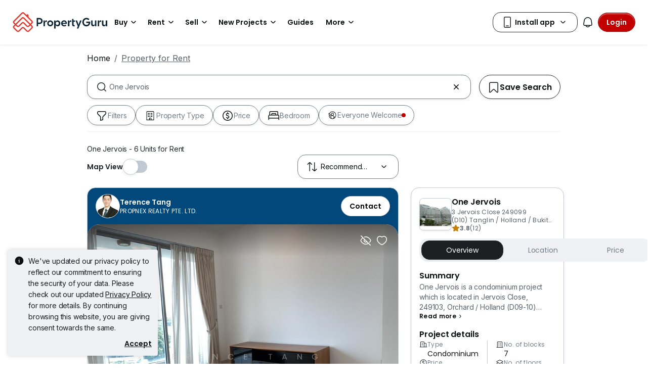

--- FILE ---
content_type: text/html; charset=utf-8
request_url: https://www.propertyguru.com.sg/property-for-rent/at-one-jervois-77
body_size: 68522
content:
<!DOCTYPE html><html prefix="og: https://ogp.me/ns# fb: http://ogp.me/ns/fb#" lang="en"><head><meta charSet="utf-8" data-next-head=""/><meta name="viewport" content="width=device-width, initial-scale=1.0, minimum-scale=1, maximum-scale=1" id="viewport" data-next-head=""/><title data-next-head="">One Jervois for Rent in Singapore</title><meta name="robots" content="index,follow" data-next-head=""/><meta name="description" content="Find 6 Units for Rent at One Jervois listed on PropertyGuru Singapore, Awarded as Asia&#x27;s Top Influential Brand by Influential Brands." data-next-head=""/><meta property="fb:app_id" content="1206925822667227" data-next-head=""/><meta property="og:title" content="One Jervois for Rent in Singapore" data-next-head=""/><meta property="og:description" content="Find 6 Units for Rent at One Jervois listed on PropertyGuru Singapore, Awarded as Asia&#x27;s Top Influential Brand by Influential Brands." data-next-head=""/><meta property="og:url" content="https://www.propertyguru.com.sg/property-for-rent/at-one-jervois-77" data-next-head=""/><meta property="og:type" content="article" data-next-head=""/><meta property="og:image" data-next-head=""/><link rel="canonical" href="https://www.propertyguru.com.sg/property-for-rent/at-one-jervois-77" data-next-head=""/><meta http-equiv="x-dns-prefetch-control" content="on" data-next-head=""/><meta name="apple-itunes-app" content="app-id=482524585" data-next-head=""/><meta name="google-play-app" content="app-id=com.allproperty.android.consumer.sg" data-next-head=""/><meta name="msapplication-TileColor" content="#cc2222" data-next-head=""/><meta name="msapplication-square150x150logo" content="https://cdn.pgimgs.com/hive-ui/static/v0.1.3/images/ms-touch.png" data-next-head=""/><meta name="theme-color" content="#ffffff" data-next-head=""/><meta name="logo" content="https://cdn.pgimgs.com/hive-ui/static/v0.1.3/logo/pg.svg" data-next-head=""/><link rel="alternate" hrefLang="en" href="https://www.propertyguru.com.sg/property-for-rent/at-one-jervois-77/markdown" type="text/markdown" data-next-head=""/><link rel="preload" href="https://cdn.pgimgs.com/hive-ui/static/v0.1.104/fonts/pgicons-v2.woff2" as="font" type="font/woff2" crossorigin="anonymous"/><link rel="preload" href="https://cdn.pgimgs.com/marketplace-web/_next/static/chunks/852ae1089457879d.css" as="style" crossorigin="anonymous"/><link rel="preload" href="https://cdn.pgimgs.com/marketplace-web/_next/static/chunks/7b56cc25b95e475a.css" as="style" crossorigin="anonymous"/><link rel="preload" href="https://cdn.pgimgs.com/marketplace-web/_next/static/chunks/e78fb7cb78b0195d.css" as="style" crossorigin="anonymous"/><link rel="preload" href="https://cdn.pgimgs.com/marketplace-web/_next/static/chunks/fc52d483732added.css" as="style" crossorigin="anonymous"/><link rel="preload" href="https://cdn.pgimgs.com/marketplace-web/_next/static/chunks/9353d1cac6d3ffd7.css" as="style" crossorigin="anonymous"/><link rel="preload" href="https://cdn.pgimgs.com/marketplace-web/_next/static/chunks/c58054f456c6a223.css" as="style" crossorigin="anonymous"/><link rel="preload" href="https://cdn.pgimgs.com/marketplace-web/_next/static/chunks/1489dd4108ecb8cb.css" as="style" crossorigin="anonymous"/><link rel="preload" href="https://cdn.pgimgs.com/marketplace-web/_next/static/chunks/53b71d4384278973.css" as="style" crossorigin="anonymous"/><link rel="preload" href="https://cdn.pgimgs.com/marketplace-web/_next/static/chunks/624af005660f4a85.css" as="style" crossorigin="anonymous"/><link rel="preload" href="https://cdn.pgimgs.com/marketplace-web/_next/static/chunks/c1a9faaabf4a8be5.css" as="style" crossorigin="anonymous"/><link rel="preload" href="https://cdn.pgimgs.com/marketplace-web/_next/static/chunks/7e824d5e77ec8f8b.css" as="style" crossorigin="anonymous"/><link rel="preload" href="https://cdn.pgimgs.com/marketplace-web/_next/static/chunks/03870ca477601edc.css" as="style" crossorigin="anonymous"/><link rel="preload" href="https://cdn.pgimgs.com/marketplace-web/_next/static/chunks/66a5e8f68a7689e5.css" as="style" crossorigin="anonymous"/><link rel="preload" href="https://cdn.pgimgs.com/marketplace-web/_next/static/chunks/00a1d3ffacca3436.css" as="style" crossorigin="anonymous"/><link rel="preload" href="https://cdn.pgimgs.com/marketplace-web/_next/static/chunks/a62b30284499cf50.css" as="style" crossorigin="anonymous"/><link rel="preload" href="https://cdn.pgimgs.com/marketplace-web/_next/static/chunks/591663fe51d86796.css" as="style" crossorigin="anonymous"/><link rel="preload" href="https://cdn.pgimgs.com/marketplace-web/_next/static/chunks/56dab58f47c877f9.css" as="style" crossorigin="anonymous"/><link rel="preload" href="https://cdn.pgimgs.com/marketplace-web/_next/static/chunks/85f557196a72bf8c.css" as="style" crossorigin="anonymous"/><link rel="preload" href="https://cdn.pgimgs.com/marketplace-web/_next/static/chunks/70190d0be597a093.css" as="style" crossorigin="anonymous"/><link rel="preload" href="https://cdn.pgimgs.com/marketplace-web/_next/static/chunks/5a120858fafecb93.css" as="style" crossorigin="anonymous"/><link rel="preload" href="https://cdn.pgimgs.com/marketplace-web/_next/static/chunks/8ed4999b000f6dca.css" as="style" crossorigin="anonymous"/><link rel="preload" href="https://cdn.pgimgs.com/marketplace-web/_next/static/chunks/dd0eb62306d44bb7.css" as="style" crossorigin="anonymous"/><link rel="preload" href="https://cdn.pgimgs.com/marketplace-web/_next/static/chunks/db2d5b7f41a777d6.css" as="style" crossorigin="anonymous"/><link rel="preload" href="https://cdn.pgimgs.com/marketplace-web/_next/static/chunks/aa66b8a9a059e5fb.css" as="style" crossorigin="anonymous"/><link rel="preload" href="https://cdn.pgimgs.com/marketplace-web/_next/static/chunks/7b26b6505ad11fe7.css" as="style" crossorigin="anonymous"/><link rel="preload" href="https://cdn.pgimgs.com/marketplace-web/_next/static/chunks/bed7ff30e189d75e.css" as="style" crossorigin="anonymous"/><link rel="preload" href="https://cdn.pgimgs.com/marketplace-web/_next/static/chunks/c63fff7a06210ba3.css" as="style" crossorigin="anonymous"/><link rel="preload" href="https://cdn.pgimgs.com/marketplace-web/_next/static/chunks/d3b57a0bf47dd712.css" as="style" crossorigin="anonymous"/><link rel="preload" href="https://cdn.pgimgs.com/marketplace-web/_next/static/chunks/173b24825d3631b5.css" as="style" crossorigin="anonymous"/><link rel="preload" href="https://cdn.pgimgs.com/marketplace-web/_next/static/chunks/1a95d009f9a24767.css" as="style" crossorigin="anonymous"/><link rel="preload" href="https://cdn.pgimgs.com/marketplace-web/_next/static/chunks/647ff07312286810.css" as="style" crossorigin="anonymous"/><link rel="preload" href="https://cdn.pgimgs.com/marketplace-web/_next/static/chunks/4ef420865365249e.css" as="style" crossorigin="anonymous"/><link rel="preload" href="https://cdn.pgimgs.com/marketplace-web/_next/static/chunks/1e196641fb39969f.css" as="style" crossorigin="anonymous"/><link rel="preload" href="https://cdn.pgimgs.com/marketplace-web/_next/static/chunks/533e404b2b0c3bc4.css" as="style" crossorigin="anonymous"/><link rel="preload" href="https://cdn.pgimgs.com/marketplace-web/_next/static/chunks/5510f2a30f3927f3.css" as="style" crossorigin="anonymous"/><link rel="preload" href="https://cdn.pgimgs.com/marketplace-web/_next/static/chunks/646e720c508397f9.css" as="style" crossorigin="anonymous"/><link rel="preload" href="https://cdn.pgimgs.com/marketplace-web/_next/static/chunks/a50367651daf7489.css" as="style" crossorigin="anonymous"/><link rel="preload" href="https://cdn.pgimgs.com/marketplace-web/_next/static/chunks/7427e44fb6912558.css" as="style" crossorigin="anonymous"/><link rel="preload" href="https://cdn.pgimgs.com/marketplace-web/_next/static/chunks/f096bca8d3447441.css" as="style" crossorigin="anonymous"/><link rel="preload" href="https://cdn.pgimgs.com/marketplace-web/_next/static/chunks/ae258230d675898b.css" as="style" crossorigin="anonymous"/><link rel="preload" href="https://cdn.pgimgs.com/marketplace-web/_next/static/chunks/4ef0d35a216ec202.css" as="style" crossorigin="anonymous"/><link rel="preload" href="https://cdn.pgimgs.com/marketplace-web/_next/static/chunks/00e7f0f9d7b2a03f.css" as="style" crossorigin="anonymous"/><link rel="preload" href="https://cdn.pgimgs.com/marketplace-web/_next/static/chunks/4bddfe80267b0c5f.css" as="style" crossorigin="anonymous"/><link rel="preload" href="https://cdn.pgimgs.com/marketplace-web/_next/static/chunks/ad7c80c3e964d4e0.css" as="style" crossorigin="anonymous"/><link rel="preload" href="https://cdn.pgimgs.com/marketplace-web/_next/static/chunks/2a006c130a31bb6a.css" as="style" crossorigin="anonymous"/><link rel="preload" href="https://cdn.pgimgs.com/marketplace-web/_next/static/chunks/31d1987c2a3983b6.css" as="style" crossorigin="anonymous"/><link rel="preload" href="https://cdn.pgimgs.com/marketplace-web/_next/static/chunks/6606d6eb4a0d428b.css" as="style" crossorigin="anonymous"/><link href="https://fonts.googleapis.com/css2?family=Poppins:wght@400;500;600&amp;family=Roboto:wght@400;500;600&amp;family=Inter:wght@400;500;600&amp;display=swap" rel="stylesheet"/><script id="dd-version" data-nscript="beforeInteractive" crossorigin="anonymous">
                globalThis.DD_VERSION = 'consumer-v2.10.13';
                globalThis.DD_SERVICE = 'marketplace-consumer-sg';
                globalThis.DD_RUM_APPLICATION_ID = 'd6f4001f-5087-40d0-94ce-7565593b8150';
                globalThis.DD_RUM_CLIENT_TOKEN = 'pub7f6d82f64958661cb36e54ee77d59063';
                globalThis.DD_RUM_SAMPLING_RATE = '3';
              </script><link rel="stylesheet" href="https://cdn.pgimgs.com/marketplace-web/_next/static/chunks/852ae1089457879d.css" crossorigin="anonymous" data-n-p=""/><link rel="stylesheet" href="https://cdn.pgimgs.com/marketplace-web/_next/static/chunks/7b56cc25b95e475a.css" crossorigin="anonymous" data-n-p=""/><link rel="stylesheet" href="https://cdn.pgimgs.com/marketplace-web/_next/static/chunks/e78fb7cb78b0195d.css" crossorigin="anonymous" data-n-p=""/><link rel="stylesheet" href="https://cdn.pgimgs.com/marketplace-web/_next/static/chunks/fc52d483732added.css" crossorigin="anonymous" data-n-p=""/><link rel="stylesheet" href="https://cdn.pgimgs.com/marketplace-web/_next/static/chunks/9353d1cac6d3ffd7.css" crossorigin="anonymous" data-n-p=""/><link rel="stylesheet" href="https://cdn.pgimgs.com/marketplace-web/_next/static/chunks/c58054f456c6a223.css" crossorigin="anonymous" data-n-p=""/><link rel="stylesheet" href="https://cdn.pgimgs.com/marketplace-web/_next/static/chunks/1489dd4108ecb8cb.css" crossorigin="anonymous"/><link rel="stylesheet" href="https://cdn.pgimgs.com/marketplace-web/_next/static/chunks/53b71d4384278973.css" crossorigin="anonymous"/><link rel="stylesheet" href="https://cdn.pgimgs.com/marketplace-web/_next/static/chunks/624af005660f4a85.css" crossorigin="anonymous"/><link rel="stylesheet" href="https://cdn.pgimgs.com/marketplace-web/_next/static/chunks/c1a9faaabf4a8be5.css" crossorigin="anonymous"/><link rel="stylesheet" href="https://cdn.pgimgs.com/marketplace-web/_next/static/chunks/7e824d5e77ec8f8b.css" crossorigin="anonymous"/><link rel="stylesheet" href="https://cdn.pgimgs.com/marketplace-web/_next/static/chunks/03870ca477601edc.css" crossorigin="anonymous"/><link rel="stylesheet" href="https://cdn.pgimgs.com/marketplace-web/_next/static/chunks/66a5e8f68a7689e5.css" crossorigin="anonymous"/><link rel="stylesheet" href="https://cdn.pgimgs.com/marketplace-web/_next/static/chunks/00a1d3ffacca3436.css" crossorigin="anonymous"/><link rel="stylesheet" href="https://cdn.pgimgs.com/marketplace-web/_next/static/chunks/a62b30284499cf50.css" crossorigin="anonymous"/><link rel="stylesheet" href="https://cdn.pgimgs.com/marketplace-web/_next/static/chunks/591663fe51d86796.css" crossorigin="anonymous"/><link rel="stylesheet" href="https://cdn.pgimgs.com/marketplace-web/_next/static/chunks/56dab58f47c877f9.css" crossorigin="anonymous"/><link rel="stylesheet" href="https://cdn.pgimgs.com/marketplace-web/_next/static/chunks/85f557196a72bf8c.css" crossorigin="anonymous"/><link rel="stylesheet" href="https://cdn.pgimgs.com/marketplace-web/_next/static/chunks/70190d0be597a093.css" crossorigin="anonymous"/><link rel="stylesheet" href="https://cdn.pgimgs.com/marketplace-web/_next/static/chunks/5a120858fafecb93.css" crossorigin="anonymous"/><link rel="stylesheet" href="https://cdn.pgimgs.com/marketplace-web/_next/static/chunks/8ed4999b000f6dca.css" crossorigin="anonymous"/><link rel="stylesheet" href="https://cdn.pgimgs.com/marketplace-web/_next/static/chunks/dd0eb62306d44bb7.css" crossorigin="anonymous"/><link rel="stylesheet" href="https://cdn.pgimgs.com/marketplace-web/_next/static/chunks/db2d5b7f41a777d6.css" crossorigin="anonymous"/><link rel="stylesheet" href="https://cdn.pgimgs.com/marketplace-web/_next/static/chunks/aa66b8a9a059e5fb.css" crossorigin="anonymous"/><link rel="stylesheet" href="https://cdn.pgimgs.com/marketplace-web/_next/static/chunks/7b26b6505ad11fe7.css" crossorigin="anonymous"/><link rel="stylesheet" href="https://cdn.pgimgs.com/marketplace-web/_next/static/chunks/bed7ff30e189d75e.css" crossorigin="anonymous"/><link rel="stylesheet" href="https://cdn.pgimgs.com/marketplace-web/_next/static/chunks/c63fff7a06210ba3.css" crossorigin="anonymous"/><link rel="stylesheet" href="https://cdn.pgimgs.com/marketplace-web/_next/static/chunks/d3b57a0bf47dd712.css" crossorigin="anonymous"/><link rel="stylesheet" href="https://cdn.pgimgs.com/marketplace-web/_next/static/chunks/173b24825d3631b5.css" crossorigin="anonymous"/><link rel="stylesheet" href="https://cdn.pgimgs.com/marketplace-web/_next/static/chunks/1a95d009f9a24767.css" crossorigin="anonymous"/><link rel="stylesheet" href="https://cdn.pgimgs.com/marketplace-web/_next/static/chunks/647ff07312286810.css" crossorigin="anonymous"/><link rel="stylesheet" href="https://cdn.pgimgs.com/marketplace-web/_next/static/chunks/4ef420865365249e.css" crossorigin="anonymous"/><link rel="stylesheet" href="https://cdn.pgimgs.com/marketplace-web/_next/static/chunks/1e196641fb39969f.css" crossorigin="anonymous"/><link rel="stylesheet" href="https://cdn.pgimgs.com/marketplace-web/_next/static/chunks/533e404b2b0c3bc4.css" crossorigin="anonymous"/><link rel="stylesheet" href="https://cdn.pgimgs.com/marketplace-web/_next/static/chunks/5510f2a30f3927f3.css" crossorigin="anonymous"/><link rel="stylesheet" href="https://cdn.pgimgs.com/marketplace-web/_next/static/chunks/646e720c508397f9.css" crossorigin="anonymous"/><link rel="stylesheet" href="https://cdn.pgimgs.com/marketplace-web/_next/static/chunks/a50367651daf7489.css" crossorigin="anonymous"/><link rel="stylesheet" href="https://cdn.pgimgs.com/marketplace-web/_next/static/chunks/7427e44fb6912558.css" crossorigin="anonymous"/><link rel="stylesheet" href="https://cdn.pgimgs.com/marketplace-web/_next/static/chunks/f096bca8d3447441.css" crossorigin="anonymous"/><link rel="stylesheet" href="https://cdn.pgimgs.com/marketplace-web/_next/static/chunks/ae258230d675898b.css" crossorigin="anonymous"/><link rel="stylesheet" href="https://cdn.pgimgs.com/marketplace-web/_next/static/chunks/4ef0d35a216ec202.css" crossorigin="anonymous"/><link rel="stylesheet" href="https://cdn.pgimgs.com/marketplace-web/_next/static/chunks/00e7f0f9d7b2a03f.css" crossorigin="anonymous"/><link rel="stylesheet" href="https://cdn.pgimgs.com/marketplace-web/_next/static/chunks/4bddfe80267b0c5f.css" crossorigin="anonymous"/><link rel="stylesheet" href="https://cdn.pgimgs.com/marketplace-web/_next/static/chunks/ad7c80c3e964d4e0.css" crossorigin="anonymous"/><link rel="stylesheet" href="https://cdn.pgimgs.com/marketplace-web/_next/static/chunks/2a006c130a31bb6a.css" crossorigin="anonymous"/><link rel="stylesheet" href="https://cdn.pgimgs.com/marketplace-web/_next/static/chunks/31d1987c2a3983b6.css" crossorigin="anonymous"/><link rel="stylesheet" href="https://cdn.pgimgs.com/marketplace-web/_next/static/chunks/6606d6eb4a0d428b.css" crossorigin="anonymous"/><noscript data-n-css=""></noscript><script defer="" crossorigin="anonymous" noModule="" src="https://cdn.pgimgs.com/marketplace-web/_next/static/chunks/a6dad97d9634a72d.js"></script><script defer="" src="https://cdn.pgimgs.com/marketplace-web/_next/static/chunks/a1237dadeb222054.js" crossorigin="anonymous"></script><script defer="" src="https://cdn.pgimgs.com/marketplace-web/_next/static/chunks/5164b42783190c7a.js" crossorigin="anonymous"></script><script defer="" src="https://cdn.pgimgs.com/marketplace-web/_next/static/chunks/78924843e25a92e2.js" crossorigin="anonymous"></script><script defer="" src="https://cdn.pgimgs.com/marketplace-web/_next/static/chunks/83b550a5e5557ad7.js" crossorigin="anonymous"></script><script defer="" src="https://cdn.pgimgs.com/marketplace-web/_next/static/chunks/0710ea8106f38868.js" crossorigin="anonymous"></script><script defer="" src="https://cdn.pgimgs.com/marketplace-web/_next/static/chunks/c6b1d20d7695b907.js" crossorigin="anonymous"></script><script defer="" src="https://cdn.pgimgs.com/marketplace-web/_next/static/chunks/4e6767c1ca427522.js" crossorigin="anonymous"></script><script defer="" src="https://cdn.pgimgs.com/marketplace-web/_next/static/chunks/80e2cc50be4e32bf.js" crossorigin="anonymous"></script><script defer="" src="https://cdn.pgimgs.com/marketplace-web/_next/static/chunks/e72690adec7a7232.js" crossorigin="anonymous"></script><script defer="" src="https://cdn.pgimgs.com/marketplace-web/_next/static/chunks/5153647fc6ff8d45.js" crossorigin="anonymous"></script><script defer="" src="https://cdn.pgimgs.com/marketplace-web/_next/static/chunks/05839cfa17f3b756.js" crossorigin="anonymous"></script><script defer="" src="https://cdn.pgimgs.com/marketplace-web/_next/static/chunks/7687352734037e43.js" crossorigin="anonymous"></script><script defer="" src="https://cdn.pgimgs.com/marketplace-web/_next/static/chunks/c2c693b4152d864c.js" crossorigin="anonymous"></script><script defer="" src="https://cdn.pgimgs.com/marketplace-web/_next/static/chunks/61949bd0b0249595.js" crossorigin="anonymous"></script><script defer="" src="https://cdn.pgimgs.com/marketplace-web/_next/static/chunks/b0fd23f36d489bb2.js" crossorigin="anonymous"></script><script defer="" src="https://cdn.pgimgs.com/marketplace-web/_next/static/chunks/8a0bc9574f8565b1.js" crossorigin="anonymous"></script><script defer="" src="https://cdn.pgimgs.com/marketplace-web/_next/static/chunks/796dc995a7b916ad.js" crossorigin="anonymous"></script><script defer="" src="https://cdn.pgimgs.com/marketplace-web/_next/static/chunks/b18c8a33906a27c1.js" crossorigin="anonymous"></script><script defer="" src="https://cdn.pgimgs.com/marketplace-web/_next/static/chunks/1bb20180888d91cd.js" crossorigin="anonymous"></script><script defer="" src="https://cdn.pgimgs.com/marketplace-web/_next/static/chunks/243a3a5e57972f07.js" crossorigin="anonymous"></script><script defer="" src="https://cdn.pgimgs.com/marketplace-web/_next/static/chunks/abc85297c8e11f53.js" crossorigin="anonymous"></script><script defer="" src="https://cdn.pgimgs.com/marketplace-web/_next/static/chunks/3dee811d7026e01d.js" crossorigin="anonymous"></script><script defer="" src="https://cdn.pgimgs.com/marketplace-web/_next/static/chunks/3debc36ac702280a.js" crossorigin="anonymous"></script><script defer="" src="https://cdn.pgimgs.com/marketplace-web/_next/static/chunks/d5357ba02179f610.js" crossorigin="anonymous"></script><script defer="" src="https://cdn.pgimgs.com/marketplace-web/_next/static/chunks/f351617b5ad885e5.js" crossorigin="anonymous"></script><script defer="" src="https://cdn.pgimgs.com/marketplace-web/_next/static/chunks/eff7c6ae4f08dea6.js" crossorigin="anonymous"></script><script defer="" src="https://cdn.pgimgs.com/marketplace-web/_next/static/chunks/3241759084dc5cc2.js" crossorigin="anonymous"></script><script defer="" src="https://cdn.pgimgs.com/marketplace-web/_next/static/chunks/bf1c8d2c7f597928.js" crossorigin="anonymous"></script><script defer="" src="https://cdn.pgimgs.com/marketplace-web/_next/static/chunks/085718d20a0cdf8d.js" crossorigin="anonymous"></script><script defer="" src="https://cdn.pgimgs.com/marketplace-web/_next/static/chunks/83fc92de5acb2b6f.js" crossorigin="anonymous"></script><script defer="" src="https://cdn.pgimgs.com/marketplace-web/_next/static/chunks/deb61cbfe2350b6c.js" crossorigin="anonymous"></script><script defer="" src="https://cdn.pgimgs.com/marketplace-web/_next/static/chunks/d10c6ab58cf554e7.js" crossorigin="anonymous"></script><script defer="" src="https://cdn.pgimgs.com/marketplace-web/_next/static/chunks/12991a72b6164597.js" crossorigin="anonymous"></script><script defer="" src="https://cdn.pgimgs.com/marketplace-web/_next/static/chunks/195a4fbc41fefd9f.js" crossorigin="anonymous"></script><script defer="" src="https://cdn.pgimgs.com/marketplace-web/_next/static/chunks/fb91c0af5cecbe82.js" crossorigin="anonymous"></script><script defer="" src="https://cdn.pgimgs.com/marketplace-web/_next/static/chunks/ac5999e1897144e0.js" crossorigin="anonymous"></script><script defer="" src="https://cdn.pgimgs.com/marketplace-web/_next/static/chunks/1c6a4fa2a856bce2.js" crossorigin="anonymous"></script><script defer="" src="https://cdn.pgimgs.com/marketplace-web/_next/static/chunks/3fbc0ce5c8aef247.js" crossorigin="anonymous"></script><script defer="" src="https://cdn.pgimgs.com/marketplace-web/_next/static/chunks/571524801f06f854.js" crossorigin="anonymous"></script><script defer="" src="https://cdn.pgimgs.com/marketplace-web/_next/static/chunks/a5126f29348c9e1b.js" crossorigin="anonymous"></script><script defer="" src="https://cdn.pgimgs.com/marketplace-web/_next/static/chunks/42c676fb2e0950c4.js" crossorigin="anonymous"></script><script defer="" src="https://cdn.pgimgs.com/marketplace-web/_next/static/chunks/942fa39390d161b3.js" crossorigin="anonymous"></script><script defer="" src="https://cdn.pgimgs.com/marketplace-web/_next/static/chunks/7a8f664d658fcb55.js" crossorigin="anonymous"></script><script defer="" src="https://cdn.pgimgs.com/marketplace-web/_next/static/chunks/9bc9230b0d8fcec1.js" crossorigin="anonymous"></script><script src="https://cdn.pgimgs.com/marketplace-web/_next/static/chunks/9c84a8eb9e660ad1.js" defer="" crossorigin="anonymous"></script><script src="https://cdn.pgimgs.com/marketplace-web/_next/static/chunks/ebacf62d85409fcd.js" defer="" crossorigin="anonymous"></script><script src="https://cdn.pgimgs.com/marketplace-web/_next/static/chunks/197c40d07bf9e39c.js" defer="" crossorigin="anonymous"></script><script src="https://cdn.pgimgs.com/marketplace-web/_next/static/chunks/a4a92f02c37758cd.js" defer="" crossorigin="anonymous"></script><script src="https://cdn.pgimgs.com/marketplace-web/_next/static/chunks/88e8f7138fa84ac6.js" defer="" crossorigin="anonymous"></script><script src="https://cdn.pgimgs.com/marketplace-web/_next/static/chunks/c1f97afdd87cf288.js" defer="" crossorigin="anonymous"></script><script src="https://cdn.pgimgs.com/marketplace-web/_next/static/chunks/411532b08e707241.js" defer="" crossorigin="anonymous"></script><script src="https://cdn.pgimgs.com/marketplace-web/_next/static/chunks/37169facb974bba7.js" defer="" crossorigin="anonymous"></script><script src="https://cdn.pgimgs.com/marketplace-web/_next/static/chunks/6e78e14f3bd046a9.js" defer="" crossorigin="anonymous"></script><script src="https://cdn.pgimgs.com/marketplace-web/_next/static/chunks/623f7a3678954abd.js" defer="" crossorigin="anonymous"></script><script src="https://cdn.pgimgs.com/marketplace-web/_next/static/chunks/b15b41d817154e70.js" defer="" crossorigin="anonymous"></script><script src="https://cdn.pgimgs.com/marketplace-web/_next/static/chunks/9bf717311087e106.js" defer="" crossorigin="anonymous"></script><script src="https://cdn.pgimgs.com/marketplace-web/_next/static/chunks/064b9d98c708ca8b.js" defer="" crossorigin="anonymous"></script><script src="https://cdn.pgimgs.com/marketplace-web/_next/static/chunks/6c7d72883ac9908f.js" defer="" crossorigin="anonymous"></script><script src="https://cdn.pgimgs.com/marketplace-web/_next/static/chunks/ada15edcf77597d8.js" defer="" crossorigin="anonymous"></script><script src="https://cdn.pgimgs.com/marketplace-web/_next/static/chunks/5efa44059425f85d.js" defer="" crossorigin="anonymous"></script><script src="https://cdn.pgimgs.com/marketplace-web/_next/static/chunks/76c7ab04d45acfeb.js" defer="" crossorigin="anonymous"></script><script src="https://cdn.pgimgs.com/marketplace-web/_next/static/chunks/turbopack-78078828618482d8.js" defer="" crossorigin="anonymous"></script><script src="https://cdn.pgimgs.com/marketplace-web/_next/static/chunks/363b4ec6f0d53e65.js" defer="" crossorigin="anonymous"></script><script src="https://cdn.pgimgs.com/marketplace-web/_next/static/chunks/198cf61ddb742629.js" defer="" crossorigin="anonymous"></script><script src="https://cdn.pgimgs.com/marketplace-web/_next/static/chunks/turbopack-6c0bff63eb8a6b5d.js" defer="" crossorigin="anonymous"></script><script src="https://cdn.pgimgs.com/marketplace-web/_next/static/eGSgjQW3LK1Lo-O6nqSJ9/_ssgManifest.js" defer="" crossorigin="anonymous"></script><script src="https://cdn.pgimgs.com/marketplace-web/_next/static/eGSgjQW3LK1Lo-O6nqSJ9/_buildManifest.js" defer="" crossorigin="anonymous"></script></head><body><link rel="preload" as="image" href="https://cdn.pgimgs.com/hive-ui/static/v0.1.3/logo/pg-horizontal.svg"/><link rel="preload" as="image" href="https://sg1-cdn.pgimgs.com/listing/23308408/UPHO.126384281.V800/One-Jervois-Tanglin-Holland-Bukit-Timah-Singapore.jpg"/><link rel="preload" as="image" href="https://cdn.pgimgs.com/hive-ui-core/static/v1.6/icons/svgs/chevron-left-f.svg"/><link rel="preload" as="image" href="https://cdn.pgimgs.com/hive-ui-core/static/v1.6/icons/svgs/chevron-right-f.svg"/><link rel="preload" as="image" href="https://cdn.pgimgs.com/hive-ui/static/v0.1.137/pg-icons/font/v3/image-fallback.svg"/><link rel="preload" as="image" href="https://cdn.pgimgs.com/hive-ui/static/v0.2.41/images/illus-landscape.svg"/><link rel="preload" as="image" href="https://sg1-cdn.pgimgs.com/projectnet-project/21465/ZPPHO.96886403.R150X150.jpg"/><link rel="preload" as="image" href="https://cdn.pgimgs.com/hive-ui/static/v0.1.3/flags/singapore.svg"/><div id="__next"><div class="root-element srp-root"><div class="base-page-layout-root"><nav id="mega-menu-navbar-widget" da-id="mega-menu-navbar-widget" class="mega-menu-navbar-root mega-menu-group mega-menu-navbar-root mega-menu-navbar-root-light"><div da-id="mega-menu-navbar-desktop-container" class="mega-menu-navbar-root__desktop-container"><a href="/" class="mega-menu-navbar-root__desktop-brand"><img class="hui-image hui-image--1_1 mega-menu-navbar-root__pg-desktop-logo" src="https://cdn.pgimgs.com/hive-ui/static/v0.1.3/logo/pg-horizontal.svg" alt="Logo" height="40"/></a><div class="mega-menu-navbar-root__center-content mega-menu-navbar-root-nav" da-id="mega-menu-navbar"><div da-id="mega-menu-navbar-l1-link" class="mega-menu-navbar-root__navbar-link-dropdown-container  dropdown"><a role="button" tabindex="0" href="/property-for-sale" target="_self" id="react-aria-«R1694bm»" aria-expanded="false" title="Property for Sale in Singapore" class="dropdown-toggle btn btn-light">Buy<div class="hui-svgicon hui-svgicon--chevron-down-small-o hui-svgicon--m" style="background-color:#0D1011" da-id="svg-icon"></div></a><div da-id="mega-menu-navbar-l1-link-expanded" data-bs-popper="static" class="mega-menu-dropdown dropdown-menu"><div class="mega-menu-dropdown__dropdown-wrapper"><div class="mega-menu-dropdown__dropdown-gap"></div><div class="mega-menu-dropdown__dropdown-container"><div class="mega-menu-dropdown__dropdown-content"><div class="mega-menu-dropdown__dropdown-body"><div class="mega-menu-dropdown__dropdown-content"><ul da-id="mega-menu-navbar-menu-category" class="hui-list mega-menu-dropdown__dropdown-category"><li title="HDB Directory" da-id="mega-menu-navbar-l2-link" class="hui-list-item mega-menu-dropdown__dropdown-item dropdown-item-bold clickable"><a href="/singapore-property-listing/hdb" target="_self" rel="noopener" class="mega-menu-dropdown__dropdown-link">HDB Directory<div class="hui-svgicon hui-svgicon--chevron-right-small-o hui-svgicon--m" style="background-color:#0D1011" da-id="svg-icon"></div></a></li><li title="5 Room Flats" da-id="mega-menu-navbar-l3-link" class="hui-list-item mega-menu-dropdown__dropdown-item clickable"><a href="/hdb-5-room-flat-for-sale" target="_self" rel="noopener" class="mega-menu-dropdown__dropdown-link">5 Room Flats</a></li><li title="4 Room Flats" da-id="mega-menu-navbar-l3-link" class="hui-list-item mega-menu-dropdown__dropdown-item clickable"><a href="/hdb-4-room-flat-for-sale" target="_self" rel="noopener" class="mega-menu-dropdown__dropdown-link">4 Room Flats</a></li><li title="3 Room Flats" da-id="mega-menu-navbar-l3-link" class="hui-list-item mega-menu-dropdown__dropdown-item clickable"><a href="/hdb-3-room-flat-for-sale" target="_self" rel="noopener" class="mega-menu-dropdown__dropdown-link">3 Room Flats</a></li></ul><ul da-id="mega-menu-navbar-menu-category" class="hui-list mega-menu-dropdown__dropdown-category"><li title="Condo Directory" da-id="mega-menu-navbar-l2-link" class="hui-list-item mega-menu-dropdown__dropdown-item dropdown-item-bold clickable"><a href="/condo-directory" target="_self" rel="noopener" class="mega-menu-dropdown__dropdown-link">Condo Directory<div class="hui-svgicon hui-svgicon--chevron-right-small-o hui-svgicon--m" style="background-color:#0D1011" da-id="svg-icon"></div></a></li><li title="Executive Condos" da-id="mega-menu-navbar-l3-link" class="hui-list-item mega-menu-dropdown__dropdown-item clickable"><a href="/executive-condo-for-sale" target="_self" rel="noopener" class="mega-menu-dropdown__dropdown-link">Executive Condos</a></li><li title="3 Bedroom Condos" da-id="mega-menu-navbar-l3-link" class="hui-list-item mega-menu-dropdown__dropdown-item clickable"><a href="/apartment-condo-for-sale/with-3-bedrooms" target="_self" rel="noopener" class="mega-menu-dropdown__dropdown-link">3 Bedroom Condos</a></li><li title="2 Bedroom Condos" da-id="mega-menu-navbar-l3-link" class="hui-list-item mega-menu-dropdown__dropdown-item clickable"><a href="/apartment-condo-for-sale/with-2-bedrooms" target="_self" rel="noopener" class="mega-menu-dropdown__dropdown-link">2 Bedroom Condos</a></li></ul><ul da-id="mega-menu-navbar-menu-category" class="hui-list mega-menu-dropdown__dropdown-category"><li title="Landed" da-id="mega-menu-navbar-l2-link" class="hui-list-item mega-menu-dropdown__dropdown-item dropdown-item-bold clickable"><a href="/landed-house-for-sale" target="_self" rel="noopener" class="mega-menu-dropdown__dropdown-link">Landed<div class="hui-svgicon hui-svgicon--chevron-right-small-o hui-svgicon--m" style="background-color:#0D1011" da-id="svg-icon"></div></a></li><li title="Good Class Bungalows" da-id="mega-menu-navbar-l3-link" class="hui-list-item mega-menu-dropdown__dropdown-item clickable"><a href="/good-class-bungalow-for-sale" target="_self" rel="noopener" class="mega-menu-dropdown__dropdown-link">Good Class Bungalows</a></li><li title="Bungalows" da-id="mega-menu-navbar-l3-link" class="hui-list-item mega-menu-dropdown__dropdown-item clickable"><a href="/bungalow-for-sale" target="_self" rel="noopener" class="mega-menu-dropdown__dropdown-link">Bungalows</a></li><li title="Terraced Houses" da-id="mega-menu-navbar-l3-link" class="hui-list-item mega-menu-dropdown__dropdown-item clickable"><a href="/terraced-house-for-sale" target="_self" rel="noopener" class="mega-menu-dropdown__dropdown-link">Terraced Houses</a></li></ul></div><hr class="hui-divider w-100 mega-menu-dropdown__divider mega-menu-dropdown__divider-margin-top"/><div class="mega-menu-dropdown__body-footer"><ul da-id="mega-menu-navbar-menu-category" class="hui-list mega-menu-dropdown__dropdown-category"><li title="View All Properties for Sale" da-id="mega-menu-navbar-viewall-link" class="hui-list-item mega-menu-dropdown__dropdown-item dropdown-item-bold clickable"><a href="/property-for-sale" target="_self" rel="noopener" class="mega-menu-dropdown__dropdown-link mega-menu-dropdown__dropdown-link__footer">View All Properties for Sale<div class="hui-svgicon hui-svgicon--chevron-right-small-o hui-svgicon--m" style="background-color:#0D1011" da-id="svg-icon"></div></a></li></ul></div></div><div class="mega-menu-dropdown__dropdown-resources"><div class="mega-menu-dropdown__dropdown-content"><ul da-id="mega-menu-navbar-menu-category" class="hui-list mega-menu-dropdown__dropdown-category"><li title="" da-id="mega-menu-navbar-l2-link" class="hui-list-item mega-menu-dropdown__dropdown-item dropdown-item-bold"><div class="mega-menu-dropdown__dropdown-text">Buying Resources</div></li><li class="hui-list-item mega-menu-dropdown__dropdown-resource-image desktop-only"><img loading="lazy" class="hui-image hui-image--1_1" src="https://cdn.pgimgs.com/hive-ui/static/v0.1.237/images/navbar-buy-resources.png" alt="Buying Resources"/></li><li title="Find an Agent" da-id="mega-menu-navbar-l3-link" class="hui-list-item mega-menu-dropdown__dropdown-item clickable"><a href="/property-agent-singapore" target="_self" rel="noopener" class="mega-menu-dropdown__dropdown-link">Find an Agent</a></li></ul></div></div></div></div></div></div></div><div da-id="mega-menu-navbar-l1-link" class="mega-menu-navbar-root__navbar-link-dropdown-container  dropdown"><a role="button" tabindex="0" href="/property-for-rent" target="_self" id="react-aria-«R1a94bm»" aria-expanded="false" title="Property for Rent in Singapore" class="dropdown-toggle btn btn-light">Rent<div class="hui-svgicon hui-svgicon--chevron-down-small-o hui-svgicon--m" style="background-color:#0D1011" da-id="svg-icon"></div></a><div da-id="mega-menu-navbar-l1-link-expanded" data-bs-popper="static" class="mega-menu-dropdown dropdown-menu"><div class="mega-menu-dropdown__dropdown-wrapper"><div class="mega-menu-dropdown__dropdown-gap"></div><div class="mega-menu-dropdown__dropdown-container"><div class="mega-menu-dropdown__dropdown-content"><div class="mega-menu-dropdown__dropdown-body"><div class="mega-menu-dropdown__dropdown-content"><ul da-id="mega-menu-navbar-menu-category" class="hui-list mega-menu-dropdown__dropdown-category"><li title="HDB Directory" da-id="mega-menu-navbar-l2-link" class="hui-list-item mega-menu-dropdown__dropdown-item dropdown-item-bold clickable"><a href="/singapore-property-listing/hdb" target="_self" rel="noopener" class="mega-menu-dropdown__dropdown-link">HDB Directory<div class="hui-svgicon hui-svgicon--chevron-right-small-o hui-svgicon--m" style="background-color:#0D1011" da-id="svg-icon"></div></a></li><li title="3 Room Flats" da-id="mega-menu-navbar-l3-link" class="hui-list-item mega-menu-dropdown__dropdown-item clickable"><a href="/hdb-3-room-flat-for-rent" target="_self" rel="noopener" class="mega-menu-dropdown__dropdown-link">3 Room Flats</a></li><li title="2 Room Flats" da-id="mega-menu-navbar-l3-link" class="hui-list-item mega-menu-dropdown__dropdown-item clickable"><a href="/hdb-2-room-flat-for-rent" target="_self" rel="noopener" class="mega-menu-dropdown__dropdown-link">2 Room Flats</a></li><li title="HDB Room Rentals" da-id="mega-menu-navbar-l3-link" class="hui-list-item mega-menu-dropdown__dropdown-item clickable"><a href="/hdb-for-rent/room-rental" target="_self" rel="noopener" class="mega-menu-dropdown__dropdown-link">HDB Room Rentals</a></li></ul><ul da-id="mega-menu-navbar-menu-category" class="hui-list mega-menu-dropdown__dropdown-category"><li title="Condo Directory" da-id="mega-menu-navbar-l2-link" class="hui-list-item mega-menu-dropdown__dropdown-item dropdown-item-bold clickable"><a href="/condo-directory" target="_self" rel="noopener" class="mega-menu-dropdown__dropdown-link">Condo Directory<div class="hui-svgicon hui-svgicon--chevron-right-small-o hui-svgicon--m" style="background-color:#0D1011" da-id="svg-icon"></div></a></li><li title="2 Bedroom Condos" da-id="mega-menu-navbar-l3-link" class="hui-list-item mega-menu-dropdown__dropdown-item clickable"><a href="/apartment-condo-for-rent/with-2-bedrooms" target="_self" rel="noopener" class="mega-menu-dropdown__dropdown-link">2 Bedroom Condos</a></li><li title="1 Bedroom Condos" da-id="mega-menu-navbar-l3-link" class="hui-list-item mega-menu-dropdown__dropdown-item clickable"><a href="/apartment-condo-for-rent/with-1-bedroom" target="_self" rel="noopener" class="mega-menu-dropdown__dropdown-link">1 Bedroom Condos</a></li><li title="Condo Room Rentals" da-id="mega-menu-navbar-l3-link" class="hui-list-item mega-menu-dropdown__dropdown-item clickable"><a href="/apartment-condo-for-rent/room-rental" target="_self" rel="noopener" class="mega-menu-dropdown__dropdown-link">Condo Room Rentals</a></li></ul><ul da-id="mega-menu-navbar-menu-category" class="hui-list mega-menu-dropdown__dropdown-category"><li title="Landed" da-id="mega-menu-navbar-l2-link" class="hui-list-item mega-menu-dropdown__dropdown-item dropdown-item-bold clickable"><a href="/landed-house-for-rent" target="_self" rel="noopener" class="mega-menu-dropdown__dropdown-link">Landed<div class="hui-svgicon hui-svgicon--chevron-right-small-o hui-svgicon--m" style="background-color:#0D1011" da-id="svg-icon"></div></a></li><li title="Bungalows" da-id="mega-menu-navbar-l3-link" class="hui-list-item mega-menu-dropdown__dropdown-item clickable"><a href="/bungalow-for-rent" target="_self" rel="noopener" class="mega-menu-dropdown__dropdown-link">Bungalows</a></li><li title="Terraced Houses" da-id="mega-menu-navbar-l3-link" class="hui-list-item mega-menu-dropdown__dropdown-item clickable"><a href="/terraced-house-for-rent" target="_self" rel="noopener" class="mega-menu-dropdown__dropdown-link">Terraced Houses</a></li><li title="Landed House Room Rentals" da-id="mega-menu-navbar-l3-link" class="hui-list-item mega-menu-dropdown__dropdown-item clickable"><a href="/landed-house-for-rent/room-rental" target="_self" rel="noopener" class="mega-menu-dropdown__dropdown-link">Landed House Room Rentals</a></li></ul></div><hr class="hui-divider w-100 mega-menu-dropdown__divider mega-menu-dropdown__divider-margin-top"/><div class="mega-menu-dropdown__body-footer"><ul da-id="mega-menu-navbar-menu-category" class="hui-list mega-menu-dropdown__dropdown-category"><li title="View All Rental Properties" da-id="mega-menu-navbar-viewall-link" class="hui-list-item mega-menu-dropdown__dropdown-item dropdown-item-bold clickable"><a href="/property-for-rent" target="_self" rel="noopener" class="mega-menu-dropdown__dropdown-link mega-menu-dropdown__dropdown-link__footer">View All Rental Properties<div class="hui-svgicon hui-svgicon--chevron-right-small-o hui-svgicon--m" style="background-color:#0D1011" da-id="svg-icon"></div></a></li></ul></div></div><div class="mega-menu-dropdown__dropdown-resources"><div class="mega-menu-dropdown__dropdown-content"><ul da-id="mega-menu-navbar-menu-category" class="hui-list mega-menu-dropdown__dropdown-category"><li title="" da-id="mega-menu-navbar-l2-link" class="hui-list-item mega-menu-dropdown__dropdown-item dropdown-item-bold"><div class="mega-menu-dropdown__dropdown-text">Rental Resources</div></li><li class="hui-list-item mega-menu-dropdown__dropdown-resource-image desktop-only"><img loading="lazy" class="hui-image hui-image--1_1" src="https://cdn.pgimgs.com/hive-ui/static/v0.1.237/images/navbar-rent-resources.png" alt="Rental Resources"/></li><li title="Find an Agent" da-id="mega-menu-navbar-l3-link" class="hui-list-item mega-menu-dropdown__dropdown-item clickable"><a href="/property-agent-singapore" target="_self" rel="noopener" class="mega-menu-dropdown__dropdown-link">Find an Agent</a></li></ul></div></div></div></div></div></div></div><div da-id="mega-menu-navbar-l1-link" class="mega-menu-navbar-root__navbar-link-dropdown-container  dropdown"><a role="button" tabindex="0" href="/home-sellers" target="_self" id="react-aria-«R1e94bm»" aria-expanded="false" title="Property to Sell in Singapore" class="dropdown-toggle btn btn-light">Sell<div class="hui-svgicon hui-svgicon--chevron-down-small-o hui-svgicon--m" style="background-color:#0D1011" da-id="svg-icon"></div></a><div da-id="mega-menu-navbar-l1-link-expanded" data-bs-popper="static" class="mega-menu-dropdown dropdown-menu"><div class="mega-menu-dropdown__dropdown-wrapper"><div class="mega-menu-dropdown__dropdown-gap"></div><div class="mega-menu-dropdown__dropdown-container"><div class="mega-menu-dropdown__dropdown-content"><div class="mega-menu-dropdown__dropdown-body"><div class="mega-menu-dropdown__dropdown-content"><ul da-id="mega-menu-navbar-menu-category" class="hui-list mega-menu-dropdown__dropdown-category"><li title="" da-id="mega-menu-navbar-l2-link" class="hui-list-item mega-menu-dropdown__dropdown-item dropdown-item-bold"><div class="mega-menu-dropdown__dropdown-text">Seller Tools</div></li><li title="Sell Property" da-id="mega-menu-navbar-l3-link" class="hui-list-item mega-menu-dropdown__dropdown-item clickable"><a href="/home-sellers" target="_self" rel="noopener" class="mega-menu-dropdown__dropdown-link">Sell Property</a></li><li title="Home Value" da-id="mega-menu-navbar-l3-link" class="hui-list-item mega-menu-dropdown__dropdown-item clickable"><a href="/my-home" target="_self" rel="noopener" class="mega-menu-dropdown__dropdown-link">Home Value</a></li><li title="Find an Agent" da-id="mega-menu-navbar-l3-link" class="hui-list-item mega-menu-dropdown__dropdown-item clickable"><a href="/property-agent-singapore" target="_self" rel="noopener" class="mega-menu-dropdown__dropdown-link">Find an Agent</a></li></ul></div></div></div></div></div></div></div><div da-id="mega-menu-navbar-l1-link" class="mega-menu-navbar-root__navbar-link-dropdown-container  dropdown"><a role="button" tabindex="0" href="/new-project-launch" target="_self" id="react-aria-«R1i94bm»" aria-expanded="false" title="New Property Launches" class="dropdown-toggle btn btn-light">New Projects<div class="hui-svgicon hui-svgicon--chevron-down-small-o hui-svgicon--m" style="background-color:#0D1011" da-id="svg-icon"></div></a><div da-id="mega-menu-navbar-l1-link-expanded" data-bs-popper="static" class="mega-menu-dropdown dropdown-menu"><div class="mega-menu-dropdown__dropdown-wrapper"><div class="mega-menu-dropdown__dropdown-gap"></div><div class="mega-menu-dropdown__dropdown-container"><div class="mega-menu-dropdown__dropdown-content"><div class="mega-menu-dropdown__dropdown-body"><div class="mega-menu-dropdown__dropdown-content"><ul da-id="mega-menu-navbar-menu-category" class="hui-list mega-menu-dropdown__dropdown-category"><li title="" da-id="mega-menu-navbar-l2-link" class="hui-list-item mega-menu-dropdown__dropdown-item dropdown-item-bold"><div class="mega-menu-dropdown__dropdown-text">Projects by Completion</div></li><li title="Upcoming Projects" da-id="mega-menu-navbar-l3-link" class="hui-list-item mega-menu-dropdown__dropdown-item clickable"><a href="/new-project-launch?listingType=sale&amp;page=1&amp;completionYear=2025&amp;completionYear=2026&amp;completionYear=2027&amp;completionYear=2028&amp;completionYear=2029&amp;completionYear=2030" target="_self" rel="noopener" class="mega-menu-dropdown__dropdown-link">Upcoming Projects</a></li><li title="Completed Projects" da-id="mega-menu-navbar-l3-link" class="hui-list-item mega-menu-dropdown__dropdown-item clickable"><a href="/new-project-launch?listingType=sale&amp;page=1&amp;completionYear=completed" target="_self" rel="noopener" class="mega-menu-dropdown__dropdown-link">Completed Projects</a></li></ul></div></div></div></div></div></div></div><div da-id="mega-menu-navbar-l1-link" class="mega-menu-navbar-root__navbar-link-dropdown-container  dropdown"><a role="button" tabindex="0" href="/property-guides" target="_self" id="react-aria-«R1m94bm»" aria-expanded="false" title="Singapore Property Guides" class="no-chevron dropdown-toggle btn btn-light">Guides</a><div da-id="mega-menu-navbar-l1-link-expanded" data-bs-popper="static" class="mega-menu-dropdown dropdown-menu"><div class="mega-menu-dropdown__dropdown-wrapper"><div class="mega-menu-dropdown__dropdown-gap"></div><div class="mega-menu-dropdown__dropdown-container"><div class="mega-menu-dropdown__dropdown-content"><div class="mega-menu-dropdown__dropdown-body"><div class="mega-menu-dropdown__dropdown-content"></div></div></div></div></div></div></div><div da-id="mega-menu-navbar-l1-link" class="mega-menu-navbar-root__navbar-link-dropdown-container  dropdown"><button type="button" id="react-aria-«R1q94bm»" aria-expanded="false" title="More" class="dropdown-toggle btn btn-light">More<div class="hui-svgicon hui-svgicon--chevron-down-small-o hui-svgicon--m" style="background-color:#0D1011" da-id="svg-icon"></div></button><div da-id="mega-menu-navbar-l1-link-expanded" data-bs-popper="static" class="mega-menu-dropdown dropdown-menu"><div class="mega-menu-dropdown__dropdown-wrapper"><div class="mega-menu-dropdown__dropdown-gap"></div><div class="mega-menu-dropdown__dropdown-container"><div class="mega-menu-dropdown__dropdown-content"><div class="mega-menu-dropdown__dropdown-body"><div class="mega-menu-dropdown__dropdown-content"><ul da-id="mega-menu-navbar-menu-category" class="hui-list mega-menu-dropdown__dropdown-category"><li title="" da-id="mega-menu-navbar-l2-link" class="hui-list-item mega-menu-dropdown__dropdown-item dropdown-item-bold"><div class="mega-menu-dropdown__dropdown-text">Agent</div></li><li title="Login to AgentNet" da-id="mega-menu-navbar-l3-link" class="hui-list-item mega-menu-dropdown__dropdown-item clickable"><a href="#" target="_self" rel="noopener" class="mega-menu-dropdown__dropdown-link">Login to AgentNet</a></li><li title="Agent Offerings" da-id="mega-menu-navbar-l3-link" class="hui-list-item mega-menu-dropdown__dropdown-item clickable"><a href="https://www.agentofferings.propertyguru.com.sg/" target="_blank" rel="noopener" class="mega-menu-dropdown__dropdown-link">Agent Offerings</a></li></ul><ul da-id="mega-menu-navbar-menu-category" class="hui-list mega-menu-dropdown__dropdown-category"><li title="" da-id="mega-menu-navbar-l2-link" class="hui-list-item mega-menu-dropdown__dropdown-item dropdown-item-bold"><div class="mega-menu-dropdown__dropdown-text">Commercial Properties</div></li><li title="CommercialGuru" da-id="mega-menu-navbar-l3-link" class="hui-list-item mega-menu-dropdown__dropdown-item clickable"><a href="https://www.commercialguru.com.sg/" target="_blank" rel="noopener" class="mega-menu-dropdown__dropdown-link">CommercialGuru</a></li></ul></div></div><div class="mega-menu-dropdown__dropdown-resources"><div class="mega-menu-dropdown__dropdown-content"><ul da-id="mega-menu-navbar-menu-category" class="hui-list mega-menu-dropdown__dropdown-category"><li title="" da-id="mega-menu-navbar-l2-link" class="hui-list-item mega-menu-dropdown__dropdown-item dropdown-item-bold"><div class="mega-menu-dropdown__dropdown-text">Help Resources</div></li><li class="hui-list-item mega-menu-dropdown__dropdown-resource-image desktop-only"><img loading="lazy" class="hui-image hui-image--1_1" src="https://cdn.pgimgs.com/hive-ui/static/v0.1.237/images/navbar-more-resources.png" alt="Help Resources"/></li><li title="Find an Agent" da-id="mega-menu-navbar-l3-link" class="hui-list-item mega-menu-dropdown__dropdown-item clickable"><a href="/property-agent-singapore" target="_self" rel="noopener" class="mega-menu-dropdown__dropdown-link">Find an Agent</a></li><li title="AskGuru" da-id="mega-menu-navbar-l3-link" class="hui-list-item mega-menu-dropdown__dropdown-item clickable"><a href="/property-investment-questions" target="_self" rel="noopener" class="mega-menu-dropdown__dropdown-link">AskGuru</a></li></ul></div></div></div></div></div></div></div></div><div class="mega-menu-navbar-root__right-section"><div class="mega-menu-navbar-root__right-section__content" da-id="mega-menu-navbar-right-section"><div class="install-app-button-root" da-id="install-app-button"><div class="hui-select"><div class="dropdown"><div class="hui-select__toggle"><div class="hui-textinput__wrapper input-group"><span class="hui-textinput__leading gap-1 input-group-text"><div class="hui-svgicon hui-svgicon--phone-o hui-svgicon--m" da-id="svg-icon"></div></span><input placeholder="Install app" required="" readOnly="" class="toggle-input form-control--leading input-read-only form-control" name="select-input" value=""/><span class="hui-textinput__trailing gap-1 input-group-text"><div class="hui-svgicon hui-svgicon--chevron-down-small-f hui-svgicon--m toggle-icon" da-id="svg-icon"></div></span></div></div></div></div></div><button type="button" da-id="mega-menu-navbar-notifications-button" title="Notifications" class="hui-button mega-menu-navbar-root__right-section__content__notifications-button btn btn-secondary"><div class="btn-content"><div class="notification-icon-with-badge"><div class="hui-svgicon hui-svgicon--notification-o hui-svgicon--m" style="background-color:#0D1011" da-id="svg-icon"></div></div></div></button><button type="button" da-id="mega-menu-navbar-login-button" title="Login" class="hui-button mega-menu-navbar-root__right-section__content__login-button btn btn-primary"><div class="btn-content">Login</div></button></div></div></div><div da-id="mega-menu-navbar-mobile-container" class="mega-menu-navbar-root__mobile-container"><div class="mobile-menu"><div class="mobile-menu__header-wrapper"><div class="mobile-menu__header-left"><a href="/" class="navbar-brand"><img class="hui-image hui-image--1_1" src="https://cdn.pgimgs.com/hive-ui/static/v0.1.3/logo/pg-horizontal.svg" alt="Logo"/></a></div><div class="mobile-menu__header-right"><a class="hui-buttonlink" target="_blank" rel="noopener" da-id="install-app-button"><button type="button" class="hui-button btn btn-primary btn-sm"><div class="btn-content">Get app</div></button></a><button da-id="mega-menu-navbar-hamburger-menu-button" type="button" aria-label="Toggle navigation" class="mobile-menu__header-toggle navbar-toggler collapsed"><div class="hui-svgicon hui-svgicon--menu-1-2-o hui-svgicon--m" style="background-color:#0D1011" da-id="svg-icon"></div></button></div></div></div></div></nav><div class="main-content"><div><script type="application/ld+json">{"@context":"https://schema.org","@type":"BreadcrumbList","itemListElement":[{"@type":"ListItem","position":1,"name":"Home","item":"/"},{"@type":"ListItem","position":2,"name":"Property for Rent"}]}</script><script type="application/ld+json">{"@context":"https://schema.org","@type":"RealEstateListing","mainEntity":{"@type":"ItemList","itemListElement":[{"@type":"ListItem","position":1,"item":{"@type":"RealEstateListing","datePosted":"2026-01-28","url":"https://www.propertyguru.com.sg/listing/for-rent-one-jervois-23308408","spatial":{"@type":"Place","name":"One Jervois","additionalProperty":{"@type":"PropertyValue","name":"Property Type","value":"For Rent"}}}},{"@type":"ListItem","position":2,"item":{"@type":"RealEstateListing","datePosted":"2026-01-24","url":"https://www.propertyguru.com.sg/listing/for-rent-one-jervois-60177184","spatial":{"@type":"Place","name":"One Jervois","additionalProperty":{"@type":"PropertyValue","name":"Property Type","value":"For Rent"}}}},{"@type":"ListItem","position":3,"item":{"@type":"RealEstateListing","datePosted":"2026-01-20","url":"https://www.propertyguru.com.sg/listing/for-rent-one-jervois-23096656","spatial":{"@type":"Place","name":"One Jervois","additionalProperty":{"@type":"PropertyValue","name":"Property Type","value":"For Rent"}}}},{"@type":"ListItem","position":4,"item":{"@type":"RealEstateListing","datePosted":"2026-01-19","url":"https://www.propertyguru.com.sg/listing/for-rent-one-jervois-500027899","spatial":{"@type":"Place","name":"One Jervois","additionalProperty":{"@type":"PropertyValue","name":"Property Type","value":"For Rent"}}}},{"@type":"ListItem","position":5,"item":{"@type":"RealEstateListing","datePosted":"2026-01-17","url":"https://www.propertyguru.com.sg/listing/for-rent-one-jervois-60195689","spatial":{"@type":"Place","name":"One Jervois","additionalProperty":{"@type":"PropertyValue","name":"Property Type","value":"For Rent"}}}},{"@type":"ListItem","position":6,"item":{"@type":"RealEstateListing","datePosted":"2025-12-29","url":"https://www.propertyguru.com.sg/listing/for-rent-one-jervois-16538082","spatial":{"@type":"Place","name":"One Jervois","additionalProperty":{"@type":"PropertyValue","name":"Property Type","value":"For Rent"}}}}]}}</script><script type="application/ld+json">{"@context":"https://schema.org","name":"One Jervois","url":"/project/one-jervois-77","image":"https://sg1-cdn.pgimgs.com/projectnet-project/21465/ZPPHO.96886403.R150X150.jpg","@type":["Place","Product"],"category":"Condominium","brand":{"@type":"Organization","name":"FCL Joo Chiat Place Pte Ltd"},"additionalProperty":[{"@type":"PropertyValue","name":"Tenure","value":"Freehold"}],"geo":{"@type":"GeoCoordinates","latitude":1.292714,"longitude":103.824981},"address":{"@type":"PostalAddress","streetAddress":"Jervois Close","addressLocality":"Singapore","postalCode":"249099","addressCountry":"SG"},"amenityFeature":[{"@type":"LocationFeatureSpecification","name":"Swimming pool","value":"Yes"},{"@type":"LocationFeatureSpecification","name":"Tennis courts","value":"Yes"}],"offers":{"@type":"AggregateOffer","lowPrice":"5500","highPrice":"7400","priceCurrency":"SGD"},"aggregateRating":{"@type":"AggregateRating","ratingValue":"3.8","reviewCount":"12","bestRating":"5","worstRating":"0"}}</script></div><div class="container"><div class="breadcrumb-container"><div class="row"><div class="col"><nav aria-label="breadcrumb" class="breadcrumb-root"><ol class="breadcrumb"><li class="breadcrumb-item"><a class="breadcrumb-link" href="/">Home</a></li><li class="breadcrumb-item disable-link active" aria-current="page">Property for Rent</li></ol></nav></div></div></div></div><div class="search-filter-root search-filter-root"><div id="filters-panel" da-id="filters-panel"><div class="container"><div class="gx-3 gx-sm-4 row"><div da-id="searchbox-widget" class="col"><div class="search-input-group-container"><div class="rbt search-input-typeahead-root" style="outline:none;position:relative" tabindex="-1"><div style="display:flex;flex:1;height:100%;position:relative"><div class="hui-textinput hui-searchinput"><div class="hui-textinput__wrapper input-group"><span class="hui-textinput__leading gap-1 input-group-text"><div class="hui-svgicon hui-svgicon--search-2-o hui-svgicon--m" da-id="svg-icon"></div></span><input autoComplete="off" prefix="[object Object]" aria-autocomplete="both" aria-expanded="false" aria-haspopup="listbox" role="combobox" da-id="search-box-input" placeholder="Search Location" required="" type="text" class="form-control--leading form-control--trailing form-control" value="One Jervois"/><span class="hui-textinput__trailing gap-1 input-group-text"><button type="button" tabindex="-1" da-id="search-box-clear" class="hui-button search-typeahead__clear-button btn btn-secondary btn-sm"><div class="btn-content"><div class="hui-svgicon hui-svgicon--crossed-small-o hui-svgicon--m" da-id="svg-icon"></div></div></button></span></div></div><input aria-hidden="true" class="rbt-input-hint" readOnly="" style="background-color:transparent;border-color:transparent;box-shadow:none;color:rgba(0, 0, 0, 0.54);left:0;pointer-events:none;position:absolute;top:0;width:100%" tabindex="-1" value=""/></div></div></div></div><div class="col-auto"><span><div class="save-search-root save-search-root"><button type="button" dataAutomationId="save-search-btn" style="min-width:0" class="hui-button btn btn-secondary btn-lg"><div class="btn-content"><div class="hui-svgicon hui-svgicon--bookmark-o hui-svgicon--m icon-search" da-id="svg-icon"></div><span class="btn-label">Save Search</span></div></button><div class="toast-container bottom-0 start-50 translate-middle-x position-fixed"></div></div></span></div></div><div class="row"><div class="col"><div class="root-container"><div class="search-filter-form-root"><div><button type="button" da-id="more-filter-button" label="Filters" icon="filter-1-o" class="hui-button quick-filter-actionable-root quick-filter-actionable-root btn btn-secondary btn-sm"><div class="btn-content"><div class="hui-svgicon hui-svgicon--filter-1-o hui-svgicon--m actionable-icon" style="background-color:var(--icon-active-primary)" da-id="svg-icon"></div><span class="btn-txt">Filters</span></div></button></div><div><button type="button" da-id="quick-filter-property-type-search-root" label="Property Type" icon="https://cdn.pgimgs.com/hive-ui/static/v0.1.126/pg-icons/font/v3/building.svg" iconName="building-o" class="hui-button quick-filter-actionable-root quick-filter-actionable-root btn btn-secondary btn-sm"><div class="btn-content"><div class="hui-svgicon hui-svgicon--building-o hui-svgicon--m actionable-icon" style="background-color:var(--icon-active-primary)" da-id="svg-icon"></div><span class="btn-txt">Property Type</span></div></button></div><div><button type="button" da-id="quick-filter-price-search-root" label="Price" icon="https://cdn.pgimgs.com/hive-ui/static/v0.1.126/pg-icons/font/v3/currency.svg" iconName="dollar-o" class="hui-button quick-filter-actionable-root quick-filter-actionable-root btn btn-secondary btn-sm"><div class="btn-content"><div class="hui-svgicon hui-svgicon--dollar-o hui-svgicon--m actionable-icon" style="background-color:var(--icon-active-primary)" da-id="svg-icon"></div><span class="btn-txt">Price</span></div></button></div><div><button type="button" da-id="quick-filter-bedrooms-root" label="Bedroom" icon="https://cdn.pgimgs.com/hive-ui/static/v0.1.126/pg-icons/font/v2/bedroom.svg" iconName="bed-o" class="hui-button quick-filter-actionable-root quick-filter-actionable-root btn btn-secondary btn-sm"><div class="btn-content"><div class="hui-svgicon hui-svgicon--bed-o hui-svgicon--m actionable-icon" style="background-color:var(--icon-active-primary)" da-id="svg-icon"></div><span class="btn-txt">Bedroom</span></div></button></div><div><button type="button" da-id="quick-filter-diversity-friendly-listing-root" label="Everyone Welcome" icon="https://cdn.pgimgs.com/hive-ui-core/static/v1.6/icons/svgs/everyone-welcome-o.svg" iconName="everyone-welcome-o" class="hui-button quick-filter-actionable-root quick-filter-actionable-root btn btn-secondary btn-sm"><div class="btn-content"><div class="hui-svgicon hui-svgicon--everyone-welcome-o hui-svgicon--m actionable-icon everyone-welcome-icon" style="background-color:var(--icon-active-primary)" da-id="svg-icon"></div><span class="btn-txt">Everyone Welcome</span></div></button></div></div></div></div></div></div></div></div><div class="search-page-body container"><div class="search-header row"><div class="col-lg-8 col-md-12"><div class="title-map-sortby-container" da-id="search-content-root"><h1 title="One Jervois - 6 Units for Rent" class="page-title">One Jervois - 6 Units for Rent</h1><div class="map-search-sort d-flex flex-row justify-content-between align-items-center"> <div class="view-switcher-root" da-id="map-search"><div class="map-toggle-root d-flex flex-row align-items-center"><div class="map-toggle__text">Map View</div><label class="hui-toggleswitch map-toggle__switch"><input class="toggle-input" type="checkbox"/><div class="toggle-fill"><div class="toggle-circle"><div class="hui-svgicon hui-svgicon--check-small-o hui-svgicon--m pgicon pgicon-ok" da-id="svg-icon"></div></div></div></label></div></div><div class="view-toggle hide"><div class="hui-tabs nav nav-pills" dataAutomationId="view-toggle"><div class="nav-item"><a role="button" data-rr-ui-event-key="list" class="is-active d-flex align-items-center nav-link active" tabindex="0" href="#"><div class="me-1"><div class="hui-svgicon hui-svgicon--bullet-list-o hui-svgicon--m" da-id="svg-icon"></div></div>List</a></div><div class="nav-item"><a role="button" data-rr-ui-event-key="map" class="d-flex align-items-center nav-link" tabindex="0" href="#"><div class="me-1"><div class="hui-svgicon hui-svgicon--map-2-o hui-svgicon--m" da-id="svg-icon"></div></div>Map View</a></div><div class="nav-item"><a target="_blank" rel="noopener" role="button" data-rr-ui-event-key="map-mobile" class="d-flex align-items-center nav-link" tabindex="0" href="#"><div class="me-1"><div class="hui-svgicon hui-svgicon--map-2-o hui-svgicon--m" da-id="svg-icon"></div></div>Map</a></div></div></div><button class="srp-sortby-dropdown-root srp-sortby-dropdown-root" style="--dropdown-max-width:200px;--dropdown-x-offset:-116px" da-id="sort-by-search"><div class="hui-select sortby-dropdown-select"><div class="dropdown"><div class="hui-select__toggle"><div class="hui-textinput__wrapper input-small input-group"><span class="hui-textinput__leading gap-1 input-group-text"><div class="hui-svgicon hui-svgicon--sort-1-f hui-svgicon--m" da-id="svg-icon"></div></span><input readOnly="" class="toggle-input toggle-input-selected form-control--leading input-read-only form-control" name="select-input" value="Recommended"/><span class="hui-textinput__trailing gap-1 input-group-text"><div class="hui-svgicon hui-svgicon--chevron-down-small-f hui-svgicon--m toggle-icon" da-id="svg-icon"></div></span></div></div></div></div></button></div></div></div></div><div class="search-results row"><div class="col-lg-8 col-md-12"><div class="search-results-container"><div class="search-result-root" da-id="search-result-root"><div da-listing-id="23308408" da-id="parent-listing-card-v2-regular" class="hui-card primary flat listing-card-v2 listing-card-v2--xl card"><div style="background-color:#03487A;color:white" class="has-background-color card-header"><div class="contact-details has-url listing-card-v2__contact-details hstack gap-3"><div class="contact-details__avatar" da-id="listing-card-v2-avatar"><span class="hui-avatar"><img loading="lazy" class="hui-avatar-image hui-avatar--avatar hui-avatar--sm hui-avatar--round" src="https://sg1-cdn.pgimgs.com/agent/25292/APHO.122550637.V120B.jpg" alt="Terence Tang"/></span></div><div class="align-self-center vstack gap-1"><div class="contact-details__title-container align-items-center"><span class="hui-typography pg-font-label-s contact-details__title d-inline-block" da-id="listing-card-v2-agent-name">Terence Tang</span></div><span class="hui-typography pg-font-caption-xs contact-details__description d-inline-block" da-id="listing-card-v2-agency-name">PROPNEX REALTY PTE. LTD.</span><a href="/agent/terence-tang-25292" title="View Profile" target="_blank" class="profile-link" da-id="listing-card-v2-profile-cta"></a></div></div><div class="align-items-center hstack gap-4"><button type="button" da-id="listing-card-v2-contact-cta" class="hui-button contact-agent-cta btn btn-light btn-sm"><div class="btn-content">Contact</div></button></div></div><div class="card-body" title="For Rent One Jervois"><div class="gallery" style="background-color:#03487A;color:white" da-id="listing-card-v2-gallery"><div class="hui-carousel gallery__carousel"><div class="swiper"><div class="swiper-wrapper"><div class="swiper-slide"><a href="https://www.propertyguru.com.sg/listing/for-rent-one-jervois-23308408" class="hui-buttonlink gallery__item"><img loading="eager" class="hui-image hui-image--1_1 hui-image--loading" src="https://sg1-cdn.pgimgs.com/listing/23308408/UPHO.126384281.V800/One-Jervois-Tanglin-Holland-Bukit-Timah-Singapore.jpg" alt="For Rent - One Jervois" width="100%" height="100%" fetchpriority="high"/></a></div><div class="swiper-slide"><a href="https://www.propertyguru.com.sg/listing/for-rent-one-jervois-23308408" class="hui-buttonlink gallery__item"><img loading="lazy" class="hui-image hui-image--1_1 hui-image--loading" src="https://sg1-cdn.pgimgs.com/listing/23308408/UPHO.126384279.V800/One-Jervois-Tanglin-Holland-Bukit-Timah-Singapore.jpg" alt="For Rent - One Jervois" width="100%" height="100%" fetchpriority="auto"/></a></div><div class="swiper-slide"><a href="https://www.propertyguru.com.sg/listing/for-rent-one-jervois-23308408" class="hui-buttonlink gallery__item"><img loading="lazy" class="hui-image hui-image--1_1 hui-image--loading" src="https://sg1-cdn.pgimgs.com/listing/23308408/UPHO.126384280.V800/One-Jervois-Tanglin-Holland-Bukit-Timah-Singapore.jpg" alt="For Rent - One Jervois" width="100%" height="100%" fetchpriority="auto"/></a></div><div class="swiper-slide"><a href="https://www.propertyguru.com.sg/listing/for-rent-one-jervois-23308408" class="hui-buttonlink gallery__item"><img loading="lazy" class="hui-image hui-image--1_1 hui-image--loading" src="https://sg1-cdn.pgimgs.com/listing/23308408/UPHO.126384282.V800/One-Jervois-Tanglin-Holland-Bukit-Timah-Singapore.jpg" alt="For Rent - One Jervois" width="100%" height="100%" fetchpriority="auto"/></a></div><div class="swiper-slide"><a href="https://www.propertyguru.com.sg/listing/for-rent-one-jervois-23308408" class="hui-buttonlink gallery__item"><img loading="lazy" class="hui-image hui-image--1_1 hui-image--loading" src="https://sg1-cdn.pgimgs.com/listing/23308408/UPHO.126384284.V800/One-Jervois-Tanglin-Holland-Bukit-Timah-Singapore.jpg" alt="For Rent - One Jervois" width="100%" height="100%" fetchpriority="auto"/></a></div><div class="swiper-slide"><a href="https://www.propertyguru.com.sg/listing/for-rent-one-jervois-23308408" class="hui-buttonlink gallery__item"><img loading="lazy" class="hui-image hui-image--1_1 hui-image--loading" src="https://sg1-cdn.pgimgs.com/listing/23308408/UPHO.126384294.V800/One-Jervois-Tanglin-Holland-Bukit-Timah-Singapore.jpg" alt="For Rent - One Jervois" width="100%" height="100%" fetchpriority="auto"/></a></div><div class="swiper-slide"><a href="https://www.propertyguru.com.sg/listing/for-rent-one-jervois-23308408" class="hui-buttonlink gallery__item"><img loading="lazy" class="hui-image hui-image--1_1 hui-image--loading" src="https://sg1-cdn.pgimgs.com/listing/23308408/UPHO.126384298.V800/One-Jervois-Tanglin-Holland-Bukit-Timah-Singapore.jpg" alt="For Rent - One Jervois" width="100%" height="100%" fetchpriority="auto"/></a></div><div class="swiper-slide"><a href="https://www.propertyguru.com.sg/listing/for-rent-one-jervois-23308408" class="hui-buttonlink gallery__item"><img loading="lazy" class="hui-image hui-image--1_1 hui-image--loading" src="https://sg1-cdn.pgimgs.com/listing/23308408/UFLOO.126384387.V800.jpg" alt="For Rent One Jervois" width="100%" height="100%" fetchpriority="auto"/></a></div></div><button type="button" da-id="listing-card-v2-carousel-left-cta" class="hui-button carousel-control-prev btn btn-secondary btn-sm"><div class="btn-content"><img loading="eager" src="https://cdn.pgimgs.com/hive-ui-core/static/v1.6/icons/svgs/chevron-left-f.svg" alt="chevron-left-f" class="hui-svgicon hui-svgicon--s" height="16" width="16" aria-label="chevron-left-f" da-id="svg-icon" draggable="false"/></div></button><button type="button" da-id="listing-card-v2-carousel-right-cta" class="hui-button carousel-control-next btn btn-secondary btn-sm"><div class="btn-content"><img loading="eager" src="https://cdn.pgimgs.com/hive-ui-core/static/v1.6/icons/svgs/chevron-right-f.svg" alt="chevron-right-f" class="hui-svgicon hui-svgicon--s" height="16" width="16" aria-label="chevron-right-f" da-id="svg-icon" draggable="false"/></div></button></div><div class="hui-carousel-pager carousel-indicators hui-carousel-pager-dynamic pager-within" da-id="listing-card-v2-carousel-indicators"><div class="hui-carousel-pager-scroll"><button class="hui-carousel-pager-bullet active" aria-label="Slide 1" tabindex="0"></button><button class="hui-carousel-pager-bullet" aria-label="Slide 2" tabindex="0"></button><button class="hui-carousel-pager-bullet" aria-label="Slide 3" tabindex="0"></button><button class="hui-carousel-pager-bullet" aria-label="Slide 4" tabindex="0"></button><button class="hui-carousel-pager-bullet" aria-label="Slide 5" tabindex="0"></button><button class="hui-carousel-pager-bullet" aria-label="Slide 6" tabindex="0"></button><button class="hui-carousel-pager-bullet" aria-label="Slide 7" tabindex="0"></button><button class="hui-carousel-pager-bullet" aria-label="Slide 8" tabindex="0"></button></div></div></div><div class="media-info hstack gap-1"><a href="https://www.propertyguru.com.sg/listing/for-rent-one-jervois-23308408#media-images" title="7 Photos" class="media-info__item" da-id="listing-card-v2-images-info-btn"><div class="align-items-center hstack gap-1"><span class="hui-typography pg-font-label-xs text-active-tertiary">7</span><div class="hui-svgicon hui-svgicon--images-1-o hui-svgicon--s icon-active-tertiary" da-id="svg-icon"></div></div></a><a href="https://www.propertyguru.com.sg/listing/for-rent-one-jervois-23308408#media-floorPlans" title="1 Floor Plan" class="media-info__item" da-id="listing-card-v2-floorPlans-info-btn"><div class="align-items-center hstack gap-1"><span class="hui-typography pg-font-label-xs text-active-tertiary">1</span><div class="hui-svgicon hui-svgicon--floor-plan-o hui-svgicon--s icon-active-tertiary" da-id="svg-icon"></div></div></a></div><div class="listing-card-actions hstack gap-3"><button type="button" title="Hide Property" da-id="listing-card-v2-hide-cta" class="hui-button ancilliary-cta btn btn-icon btn-sm"><div class="btn-content"><div class="hui-svgicon hui-svgicon--hide-o hui-svgicon--m" style="background-color:var(--icon-active-tertiary)" da-id="svg-icon"></div></div></button><button type="button" title="Shortlist Property" da-id="listing-card-v2-shortlist-cta" class="hui-button ancilliary-cta btn btn-icon btn-sm"><div class="btn-content"><div class="hui-svgicon hui-svgicon--heart-o hui-svgicon--m" style="background-color:var(--icon-active-tertiary)" da-id="svg-icon"></div></div></button></div></div></div><a class="card-footer" href="https://www.propertyguru.com.sg/listing/for-rent-one-jervois-23308408" title="For Rent One Jervois"><div class="details-group-root"><div class="agent-description-wrapper" da-id="listing-card-v2-headline"><div class="hui-svgicon hui-svgicon--open-quote-f hui-svgicon--s" da-id="svg-icon"></div><span class="agent-description">Tranquil and overlooking the Canal</span><div class="hui-svgicon hui-svgicon--close-quote-f hui-svgicon--s" da-id="svg-icon"></div></div><hr class="horizontal-line"/><div class="details-group-section"><div class="price-section"><div class="listing-price-availability"><div class="listing-price" da-id="listing-card-v2-price">S$ 5,700 /mo</div><p class="hui-typography pg-font-body-xs listing-ppa" da-id="listing-card-v2-psf">S$ 5.76 psf</p></div></div><div class="content"><div class="title-location"><div class="title-badge-wrapper"><h3 class="hui-typography pg-font-label-m listing-type-text" da-id="listing-card-v2-title">One Jervois</h3></div><p class="hui-typography pg-font-body-xs listing-address">7 Jervois Close</p></div><div class="listing-feature-group my-2 flex-wrap align-items-stretch hstack gap-2"><div da-id="listing-card-v2-bedrooms" class="info-item d-flex hstack gap-1"><div class="hui-svgicon hui-svgicon--bed-o hui-svgicon--s" style="background-color:var(--icon-active-secondary)" da-id="svg-icon"></div><p class="hui-typography pg-font-body-xs">2</p></div><div da-id="listing-card-v2-bathrooms" class="info-item d-flex hstack gap-1"><div class="hui-svgicon hui-svgicon--bath-o hui-svgicon--s" style="background-color:var(--icon-active-secondary)" da-id="svg-icon"></div><p class="hui-typography pg-font-body-xs">2</p></div><span class="vertical-line"></span><div da-id="listing-card-v2-area" class="info-item d-flex hstack gap-1"><p class="hui-typography pg-font-body-xs">990 sqft</p></div><span class="vertical-line"></span><div da-id="listing-card-v2-unit-type" class="info-item d-flex hstack gap-1"><p class="hui-typography pg-font-body-xs">Condominium</p></div><span class="vertical-line"></span><div da-id="listing-card-v2-build-year" class="info-item d-flex hstack gap-1"><p class="hui-typography pg-font-body-xs">Built: 2009</p></div><span class="vertical-line"></span><div da-id="listing-card-v2-availability" class="info-item d-flex hstack gap-1"><p class="hui-typography pg-font-body-xs">Available from 9 Apr</p></div></div><div class="listing-location" da-id="listing-card-v2-mrt"><div class="color-badge-root badge-sm mrt-color-badge" style="background:linear-gradient(90deg, #009437 0% 100%)"></div><span class="listing-location-value">13 min (1.1 km) from EW17 Tiong Bahru MRT Station</span></div><ul class="listing-recency" da-id="listing-card-v2-recency"><div class="info-item d-flex hstack gap-1"><div class="hui-svgicon hui-svgicon--clock-circle-o hui-svgicon--s" style="background-color:var(--icon-active-secondary)" da-id="svg-icon"></div><span class="hui-typography pg-font-caption-xs">Listed on Jan 28, 2026 (1d ago)</span></div></ul></div></div></div><button type="button" da-id="listing-card-v2-contact-cta" class="hui-button contact-agent-cta show-on-mobile btn btn-secondary btn-sm"><div class="btn-content">Contact Agent</div></button></a></div><div da-listing-id="60177184" da-id="parent-listing-card-v2-regular" class="hui-card primary flat listing-card-v2 listing-card-v2--m card"><div class="card-header"><div class="contact-details has-url listing-card-v2__contact-details hstack gap-3"><div class="align-self-center vstack gap-1"><div class="contact-details__title-container align-items-center"><span class="hui-typography pg-font-label-s contact-details__title d-inline-block" da-id="listing-card-v2-agent-name">Ronald Pang</span></div><a href="/agent/ronald-pang-14953838" title="View Profile" target="_blank" class="profile-link" da-id="listing-card-v2-profile-cta"></a></div></div><div class="align-items-center hstack gap-4"><div class="listing-card-actions hstack gap-3"><button type="button" title="Hide Property" da-id="listing-card-v2-hide-cta" class="hui-button ancilliary-cta btn btn-icon btn-sm"><div class="btn-content"><div class="hui-svgicon hui-svgicon--hide-o hui-svgicon--m" style="background-color:var(--icon-active-tertiary)" da-id="svg-icon"></div></div></button><button type="button" title="Shortlist Property" da-id="listing-card-v2-shortlist-cta" class="hui-button ancilliary-cta btn btn-icon btn-sm"><div class="btn-content"><div class="hui-svgicon hui-svgicon--heart-o hui-svgicon--m" style="background-color:var(--icon-active-tertiary)" da-id="svg-icon"></div></div></button></div></div></div><div class="card-body" title="For Rent One Jervois"><div class="gallery" da-id="listing-card-v2-gallery"><div class="hui-carousel gallery__carousel"><div class="swiper"><div class="swiper-wrapper"><div class="swiper-slide"><a href="https://www.propertyguru.com.sg/listing/for-rent-one-jervois-60177184" class="hui-buttonlink gallery__item"><img loading="eager" class="hui-image hui-image--1_1 blur-effect hui-image--loading" src="https://cdn.pgimgs.com/hive-ui/static/v0.1.137/pg-icons/font/v3/image-fallback.svg" alt="Image" width="100%" height="100%" fetchpriority="high"/></a></div></div><button type="button" da-id="listing-card-v2-carousel-left-cta" class="hui-button carousel-control-prev btn btn-secondary btn-sm"><div class="btn-content"><img loading="eager" src="https://cdn.pgimgs.com/hive-ui-core/static/v1.6/icons/svgs/chevron-left-f.svg" alt="chevron-left-f" class="hui-svgicon hui-svgicon--s" height="16" width="16" aria-label="chevron-left-f" da-id="svg-icon" draggable="false"/></div></button><button type="button" da-id="listing-card-v2-carousel-right-cta" class="hui-button carousel-control-next btn btn-secondary btn-sm"><div class="btn-content"><img loading="eager" src="https://cdn.pgimgs.com/hive-ui-core/static/v1.6/icons/svgs/chevron-right-f.svg" alt="chevron-right-f" class="hui-svgicon hui-svgicon--s" height="16" width="16" aria-label="chevron-right-f" da-id="svg-icon" draggable="false"/></div></button></div><div class="hui-carousel-pager carousel-indicators pager-within" da-id="listing-card-v2-carousel-indicators"><div class="hui-carousel-pager-scroll"><button class="hui-carousel-pager-bullet active" aria-label="Slide 1" tabindex="0"></button></div></div></div><div class="media-info hstack gap-1"><a href="https://www.propertyguru.com.sg/listing/for-rent-one-jervois-60177184#media-images" title="20 Photos" class="media-info__item" da-id="listing-card-v2-images-info-btn"><div class="align-items-center hstack gap-1"><span class="hui-typography pg-font-label-xs text-active-tertiary">20</span><div class="hui-svgicon hui-svgicon--images-1-o hui-svgicon--s icon-active-tertiary" da-id="svg-icon"></div></div></a><a href="https://www.propertyguru.com.sg/listing/for-rent-one-jervois-60177184#media-floorPlans" title="1 Floor Plan" class="media-info__item" da-id="listing-card-v2-floorPlans-info-btn"><div class="align-items-center hstack gap-1"><span class="hui-typography pg-font-label-xs text-active-tertiary">1</span><div class="hui-svgicon hui-svgicon--floor-plan-o hui-svgicon--s icon-active-tertiary" da-id="svg-icon"></div></div></a></div></div></div><a class="card-footer" href="https://www.propertyguru.com.sg/listing/for-rent-one-jervois-60177184" title="For Rent One Jervois"><div class="details-group-root"><div class="details-group-section"><div class="price-section"><div class="listing-price-availability"><div class="listing-price" da-id="listing-card-v2-price">S$ 5,800 /mo</div><p class="hui-typography pg-font-body-xs listing-ppa" da-id="listing-card-v2-psf">S$ 5.86 psf</p></div></div><div class="content"><div class="title-location"><div class="title-badge-wrapper"><h3 class="hui-typography pg-font-label-m listing-type-text" da-id="listing-card-v2-title">One Jervois</h3><button type="button" class="hui-button ew-icon-button btn btn-secondary"><div class="btn-content"><div class="hui-svgicon hui-svgicon--everyone-welcome-f hui-svgicon--s" da-id="svg-icon"></div></div></button></div><p class="hui-typography pg-font-body-xs listing-address">3 Jervois Close</p></div><div class="listing-feature-group my-2 flex-wrap align-items-stretch hstack gap-2"><div da-id="listing-card-v2-bedrooms" class="info-item d-flex hstack gap-1"><div class="hui-svgicon hui-svgicon--bed-o hui-svgicon--s" style="background-color:var(--icon-active-secondary)" da-id="svg-icon"></div><p class="hui-typography pg-font-body-xs">2</p></div><div da-id="listing-card-v2-bathrooms" class="info-item d-flex hstack gap-1"><div class="hui-svgicon hui-svgicon--bath-o hui-svgicon--s" style="background-color:var(--icon-active-secondary)" da-id="svg-icon"></div><p class="hui-typography pg-font-body-xs">2</p></div><span class="vertical-line"></span><div da-id="listing-card-v2-area" class="info-item d-flex hstack gap-1"><p class="hui-typography pg-font-body-xs">990 sqft</p></div><span class="vertical-line"></span><div da-id="listing-card-v2-unit-type" class="info-item d-flex hstack gap-1"><p class="hui-typography pg-font-body-xs">Condominium</p></div><span class="vertical-line"></span><div da-id="listing-card-v2-build-year" class="info-item d-flex hstack gap-1"><p class="hui-typography pg-font-body-xs">Built: 2009</p></div><span class="vertical-line"></span><div da-id="listing-card-v2-availability" class="info-item d-flex hstack gap-1"><p class="hui-typography pg-font-body-xs">Ready to Move</p></div></div><div class="listing-location" da-id="listing-card-v2-mrt"><div class="color-badge-root badge-sm mrt-color-badge" style="background:linear-gradient(90deg, #009437 0% 100%)"></div><span class="listing-location-value">13 min (1.1 km) from EW17 Tiong Bahru MRT Station</span></div><ul class="listing-recency" da-id="listing-card-v2-recency"><div class="info-item d-flex hstack gap-1"><div class="hui-svgicon hui-svgicon--clock-circle-o hui-svgicon--s" style="background-color:var(--icon-active-secondary)" da-id="svg-icon"></div><span class="hui-typography pg-font-caption-xs">Listed on Jan 24, 2026 (5d ago)</span></div></ul></div></div></div></a></div><div da-listing-id="23096656" da-id="parent-listing-card-v2-regular" class="hui-card primary flat listing-card-v2 listing-card-v2--l card"><div class="card-header"><div class="contact-details has-url listing-card-v2__contact-details hstack gap-3"><div class="contact-details__avatar" da-id="listing-card-v2-avatar"><span class="hui-avatar"><img loading="lazy" class="hui-avatar-image hui-avatar--avatar hui-avatar--sm hui-avatar--round" src="https://sg1-cdn.pgimgs.com/agent/314173/APHO.130898294.V120B.jpg" alt="Jerry Phua Junhao"/></span></div><div class="align-self-center vstack gap-1"><div class="contact-details__title-container align-items-center"><span class="hui-typography pg-font-label-s contact-details__title d-inline-block" da-id="listing-card-v2-agent-name">Jerry Phua Junhao</span></div><span class="hui-typography pg-font-caption-xs contact-details__description d-inline-block" da-id="listing-card-v2-agency-name">PROPNEX REALTY PTE. LTD.</span><a href="/agent/jerry-phua-junhao-314173" title="View Profile" target="_blank" class="profile-link" da-id="listing-card-v2-profile-cta"></a></div></div><div class="align-items-center hstack gap-4"><button type="button" da-id="listing-card-v2-contact-cta" class="hui-button contact-agent-cta btn btn-light btn-sm"><div class="btn-content">Contact</div></button><div class="listing-card-actions hstack gap-3"><button type="button" title="Hide Property" da-id="listing-card-v2-hide-cta" class="hui-button ancilliary-cta btn btn-icon btn-sm"><div class="btn-content"><div class="hui-svgicon hui-svgicon--hide-o hui-svgicon--m" style="background-color:var(--icon-active-tertiary)" da-id="svg-icon"></div></div></button><button type="button" title="Shortlist Property" da-id="listing-card-v2-shortlist-cta" class="hui-button ancilliary-cta btn btn-icon btn-sm"><div class="btn-content"><div class="hui-svgicon hui-svgicon--heart-o hui-svgicon--m" style="background-color:var(--icon-active-tertiary)" da-id="svg-icon"></div></div></button></div></div></div><div class="card-body" title="For Rent One Jervois"><div class="gallery" da-id="listing-card-v2-gallery"><div class="hui-carousel gallery__carousel"><div class="swiper"><div class="swiper-wrapper"><div class="swiper-slide"><a href="https://www.propertyguru.com.sg/listing/for-rent-one-jervois-23096656" class="hui-buttonlink gallery__item"><img loading="eager" class="hui-image hui-image--1_1 blur-effect hui-image--loading" src="https://cdn.pgimgs.com/hive-ui/static/v0.1.137/pg-icons/font/v3/image-fallback.svg" alt="Image" width="100%" height="100%" fetchpriority="high"/></a></div></div><button type="button" da-id="listing-card-v2-carousel-left-cta" class="hui-button carousel-control-prev btn btn-secondary btn-sm"><div class="btn-content"><img loading="eager" src="https://cdn.pgimgs.com/hive-ui-core/static/v1.6/icons/svgs/chevron-left-f.svg" alt="chevron-left-f" class="hui-svgicon hui-svgicon--s" height="16" width="16" aria-label="chevron-left-f" da-id="svg-icon" draggable="false"/></div></button><button type="button" da-id="listing-card-v2-carousel-right-cta" class="hui-button carousel-control-next btn btn-secondary btn-sm"><div class="btn-content"><img loading="eager" src="https://cdn.pgimgs.com/hive-ui-core/static/v1.6/icons/svgs/chevron-right-f.svg" alt="chevron-right-f" class="hui-svgicon hui-svgicon--s" height="16" width="16" aria-label="chevron-right-f" da-id="svg-icon" draggable="false"/></div></button></div><div class="hui-carousel-pager carousel-indicators pager-within" da-id="listing-card-v2-carousel-indicators"><div class="hui-carousel-pager-scroll"><button class="hui-carousel-pager-bullet active" aria-label="Slide 1" tabindex="0"></button></div></div></div><div class="media-info hstack gap-1"><a href="https://www.propertyguru.com.sg/listing/for-rent-one-jervois-23096656#media-images" title="20 Photos" class="media-info__item" da-id="listing-card-v2-images-info-btn"><div class="align-items-center hstack gap-1"><span class="hui-typography pg-font-label-xs text-active-tertiary">20</span><div class="hui-svgicon hui-svgicon--images-1-o hui-svgicon--s icon-active-tertiary" da-id="svg-icon"></div></div></a><a href="https://www.propertyguru.com.sg/listing/for-rent-one-jervois-23096656#media-floorPlans" title="2 Floor Plans" class="media-info__item" da-id="listing-card-v2-floorPlans-info-btn"><div class="align-items-center hstack gap-1"><span class="hui-typography pg-font-label-xs text-active-tertiary">2</span><div class="hui-svgicon hui-svgicon--floor-plan-o hui-svgicon--s icon-active-tertiary" da-id="svg-icon"></div></div></a></div></div></div><a class="card-footer" href="https://www.propertyguru.com.sg/listing/for-rent-one-jervois-23096656" title="For Rent One Jervois"><div class="details-group-root"><div class="details-group-section"><div class="price-section"><div class="listing-price-availability"><div class="listing-price" da-id="listing-card-v2-price">S$ 5,500 /mo</div><p class="hui-typography pg-font-body-xs listing-ppa" da-id="listing-card-v2-psf">S$ 5.56 psf</p></div></div><div class="content"><div class="title-location"><div class="title-badge-wrapper"><h3 class="hui-typography pg-font-label-m listing-type-text" da-id="listing-card-v2-title">One Jervois</h3></div><p class="hui-typography pg-font-body-xs listing-address">7 Jervois Close</p></div><div class="listing-feature-group my-2 flex-wrap align-items-stretch hstack gap-2"><div da-id="listing-card-v2-bedrooms" class="info-item d-flex hstack gap-1"><div class="hui-svgicon hui-svgicon--bed-o hui-svgicon--s" style="background-color:var(--icon-active-secondary)" da-id="svg-icon"></div><p class="hui-typography pg-font-body-xs">2</p></div><div da-id="listing-card-v2-bathrooms" class="info-item d-flex hstack gap-1"><div class="hui-svgicon hui-svgicon--bath-o hui-svgicon--s" style="background-color:var(--icon-active-secondary)" da-id="svg-icon"></div><p class="hui-typography pg-font-body-xs">2</p></div><span class="vertical-line"></span><div da-id="listing-card-v2-area" class="info-item d-flex hstack gap-1"><p class="hui-typography pg-font-body-xs">990 sqft</p></div><span class="vertical-line"></span><div da-id="listing-card-v2-unit-type" class="info-item d-flex hstack gap-1"><p class="hui-typography pg-font-body-xs">Condominium</p></div><span class="vertical-line"></span><div da-id="listing-card-v2-build-year" class="info-item d-flex hstack gap-1"><p class="hui-typography pg-font-body-xs">Built: 2009</p></div><span class="vertical-line"></span><div da-id="listing-card-v2-availability" class="info-item d-flex hstack gap-1"><p class="hui-typography pg-font-body-xs">Available from 30 Jan</p></div></div><div class="listing-location" da-id="listing-card-v2-mrt"><div class="color-badge-root badge-sm mrt-color-badge" style="background:linear-gradient(90deg, #009437 0% 100%)"></div><span class="listing-location-value">13 min (1.1 km) from EW17 Tiong Bahru MRT Station</span></div><ul class="listing-recency" da-id="listing-card-v2-recency"><div class="info-item d-flex hstack gap-1"><div class="hui-svgicon hui-svgicon--clock-circle-o hui-svgicon--s" style="background-color:var(--icon-active-secondary)" da-id="svg-icon"></div><span class="hui-typography pg-font-caption-xs">Listed on Jan 20, 2026 (1w ago)</span></div></ul></div></div></div><button type="button" da-id="listing-card-v2-contact-cta" class="hui-button contact-agent-cta show-on-mobile btn btn-secondary btn-sm"><div class="btn-content">Contact Agent</div></button></a></div><div id="google_dfp_ads_slot_desktop_spotlight_1_12-fcfef04f548376cef8119df07b85a81f" class="dfp-slot" da-id="dfp-slot"></div><div da-listing-id="500027899" da-id="parent-listing-card-v2-regular" class="hui-card primary flat listing-card-v2 listing-card-v2--xl card"><div style="background-color:#BB162C;color:white" class="has-background-color card-header"><div class="contact-details has-url listing-card-v2__contact-details hstack gap-3"><div class="contact-details__avatar" da-id="listing-card-v2-avatar"><span class="hui-avatar"><img loading="lazy" class="hui-avatar-image hui-avatar--avatar hui-avatar--sm hui-avatar--round" src="https://sg1-cdn.pgimgs.com/agent/31100/APHO.130492737.V120B.jpg" alt="Patrick Kuah"/></span></div><div class="align-self-center vstack gap-1"><div class="contact-details__title-container align-items-center"><span class="hui-typography pg-font-label-s contact-details__title d-inline-block" da-id="listing-card-v2-agent-name">Patrick Kuah</span></div><span class="hui-typography pg-font-caption-xs contact-details__description d-inline-block" da-id="listing-card-v2-agency-name">ERA REALTY NETWORK PTE LTD</span><a href="/agent/patrick-kuah-31100" title="View Profile" target="_blank" class="profile-link" da-id="listing-card-v2-profile-cta"></a></div></div><div class="align-items-center hstack gap-4"><button type="button" da-id="listing-card-v2-contact-cta" class="hui-button contact-agent-cta btn btn-light btn-sm"><div class="btn-content">Contact</div></button></div></div><div class="card-body" title="For Rent One Jervois"><div class="gallery" style="background-color:#BB162C;color:white" da-id="listing-card-v2-gallery"><div class="hui-carousel gallery__carousel"><div class="swiper"><div class="swiper-wrapper"><div class="swiper-slide"><a href="https://www.propertyguru.com.sg/listing/for-rent-one-jervois-500027899" class="hui-buttonlink gallery__item"><img loading="eager" class="hui-image hui-image--1_1 blur-effect hui-image--loading" src="https://cdn.pgimgs.com/hive-ui/static/v0.1.137/pg-icons/font/v3/image-fallback.svg" alt="Image" width="100%" height="100%" fetchpriority="high"/></a></div></div><button type="button" da-id="listing-card-v2-carousel-left-cta" class="hui-button carousel-control-prev btn btn-secondary btn-sm"><div class="btn-content"><img loading="eager" src="https://cdn.pgimgs.com/hive-ui-core/static/v1.6/icons/svgs/chevron-left-f.svg" alt="chevron-left-f" class="hui-svgicon hui-svgicon--s" height="16" width="16" aria-label="chevron-left-f" da-id="svg-icon" draggable="false"/></div></button><button type="button" da-id="listing-card-v2-carousel-right-cta" class="hui-button carousel-control-next btn btn-secondary btn-sm"><div class="btn-content"><img loading="eager" src="https://cdn.pgimgs.com/hive-ui-core/static/v1.6/icons/svgs/chevron-right-f.svg" alt="chevron-right-f" class="hui-svgicon hui-svgicon--s" height="16" width="16" aria-label="chevron-right-f" da-id="svg-icon" draggable="false"/></div></button></div><div class="hui-carousel-pager carousel-indicators pager-within" da-id="listing-card-v2-carousel-indicators"><div class="hui-carousel-pager-scroll"><button class="hui-carousel-pager-bullet active" aria-label="Slide 1" tabindex="0"></button></div></div></div><div class="media-info hstack gap-1"><a href="https://www.propertyguru.com.sg/listing/for-rent-one-jervois-500027899#media-images" title="21 Photos" class="media-info__item" da-id="listing-card-v2-images-info-btn"><div class="align-items-center hstack gap-1"><span class="hui-typography pg-font-label-xs text-active-tertiary">21</span><div class="hui-svgicon hui-svgicon--images-1-o hui-svgicon--s icon-active-tertiary" da-id="svg-icon"></div></div></a></div><div class="listing-card-actions hstack gap-3"><button type="button" title="Hide Property" da-id="listing-card-v2-hide-cta" class="hui-button ancilliary-cta btn btn-icon btn-sm"><div class="btn-content"><div class="hui-svgicon hui-svgicon--hide-o hui-svgicon--m" style="background-color:var(--icon-active-tertiary)" da-id="svg-icon"></div></div></button><button type="button" title="Shortlist Property" da-id="listing-card-v2-shortlist-cta" class="hui-button ancilliary-cta btn btn-icon btn-sm"><div class="btn-content"><div class="hui-svgicon hui-svgicon--heart-o hui-svgicon--m" style="background-color:var(--icon-active-tertiary)" da-id="svg-icon"></div></div></button></div></div></div><a class="card-footer" href="https://www.propertyguru.com.sg/listing/for-rent-one-jervois-500027899" title="For Rent One Jervois"><div class="details-group-root"><div class="agent-description-wrapper" da-id="listing-card-v2-headline"><div class="hui-svgicon hui-svgicon--open-quote-f hui-svgicon--s" da-id="svg-icon"></div><span class="agent-description">Rare 2-Bedroom in Prime Landed Enclave</span><div class="hui-svgicon hui-svgicon--close-quote-f hui-svgicon--s" da-id="svg-icon"></div></div><hr class="horizontal-line"/><div class="details-group-section"><div class="price-section"><div class="listing-price-availability"><div class="listing-price" da-id="listing-card-v2-price">S$ 5,500 /mo</div><p class="hui-typography pg-font-body-xs listing-ppa" da-id="listing-card-v2-psf">S$ 5.56 psf</p></div></div><div class="content"><div class="title-location"><div class="title-badge-wrapper"><h3 class="hui-typography pg-font-label-m listing-type-text" da-id="listing-card-v2-title">One Jervois</h3><button type="button" class="hui-button ew-icon-button btn btn-secondary"><div class="btn-content"><div class="hui-svgicon hui-svgicon--everyone-welcome-f hui-svgicon--s" da-id="svg-icon"></div></div></button></div><p class="hui-typography pg-font-body-xs listing-address">3 Jervois Close</p></div><div class="listing-feature-group my-2 flex-wrap align-items-stretch hstack gap-2"><div da-id="listing-card-v2-bedrooms" class="info-item d-flex hstack gap-1"><div class="hui-svgicon hui-svgicon--bed-o hui-svgicon--s" style="background-color:var(--icon-active-secondary)" da-id="svg-icon"></div><p class="hui-typography pg-font-body-xs">2</p></div><div da-id="listing-card-v2-bathrooms" class="info-item d-flex hstack gap-1"><div class="hui-svgicon hui-svgicon--bath-o hui-svgicon--s" style="background-color:var(--icon-active-secondary)" da-id="svg-icon"></div><p class="hui-typography pg-font-body-xs">2</p></div><span class="vertical-line"></span><div da-id="listing-card-v2-area" class="info-item d-flex hstack gap-1"><p class="hui-typography pg-font-body-xs">990 sqft</p></div><span class="vertical-line"></span><div da-id="listing-card-v2-unit-type" class="info-item d-flex hstack gap-1"><p class="hui-typography pg-font-body-xs">Condominium</p></div><span class="vertical-line"></span><div da-id="listing-card-v2-build-year" class="info-item d-flex hstack gap-1"><p class="hui-typography pg-font-body-xs">Built: 2009</p></div><span class="vertical-line"></span><div da-id="listing-card-v2-availability" class="info-item d-flex hstack gap-1"><p class="hui-typography pg-font-body-xs">Available from 30 Jan</p></div></div><div class="listing-location" da-id="listing-card-v2-mrt"><div class="color-badge-root badge-sm mrt-color-badge" style="background:linear-gradient(90deg, #009437 0% 100%)"></div><span class="listing-location-value">13 min (1.1 km) from EW17 Tiong Bahru MRT Station</span></div><ul class="listing-recency" da-id="listing-card-v2-recency"><div class="info-item d-flex hstack gap-1"><div class="hui-svgicon hui-svgicon--clock-circle-o hui-svgicon--s" style="background-color:var(--icon-active-secondary)" da-id="svg-icon"></div><span class="hui-typography pg-font-caption-xs">Listed on Jan 19, 2026 (1w ago)</span></div></ul></div></div></div><button type="button" da-id="listing-card-v2-contact-cta" class="hui-button contact-agent-cta show-on-mobile btn btn-secondary btn-sm"><div class="btn-content">Contact Agent</div></button></a></div><div da-listing-id="60195689" da-id="parent-listing-card-v2-regular" class="hui-card primary flat listing-card-v2 listing-card-v2--l card"><div class="card-header"><div class="contact-details has-url listing-card-v2__contact-details hstack gap-3"><div class="contact-details__avatar" da-id="listing-card-v2-avatar"><span class="hui-avatar"><img loading="lazy" class="hui-avatar-image hui-avatar--avatar hui-avatar--sm hui-avatar--round" src="https://sg1-cdn.pgimgs.com/agent/54393/APHO.624332.V120B.jpg" alt="David Yu"/></span></div><div class="align-self-center vstack gap-1"><div class="contact-details__title-container align-items-center"><span class="hui-typography pg-font-label-s contact-details__title d-inline-block" da-id="listing-card-v2-agent-name">David Yu</span></div><span class="hui-typography pg-font-caption-xs contact-details__description d-inline-block" da-id="listing-card-v2-agency-name">PROPNEX REALTY PTE. LTD.</span><a href="/agent/david-yu-54393" title="View Profile" target="_blank" class="profile-link" da-id="listing-card-v2-profile-cta"></a></div></div><div class="align-items-center hstack gap-4"><button type="button" da-id="listing-card-v2-contact-cta" class="hui-button contact-agent-cta btn btn-light btn-sm"><div class="btn-content">Contact</div></button><div class="listing-card-actions hstack gap-3"><button type="button" title="Hide Property" da-id="listing-card-v2-hide-cta" class="hui-button ancilliary-cta btn btn-icon btn-sm"><div class="btn-content"><div class="hui-svgicon hui-svgicon--hide-o hui-svgicon--m" style="background-color:var(--icon-active-tertiary)" da-id="svg-icon"></div></div></button><button type="button" title="Shortlist Property" da-id="listing-card-v2-shortlist-cta" class="hui-button ancilliary-cta btn btn-icon btn-sm"><div class="btn-content"><div class="hui-svgicon hui-svgicon--heart-o hui-svgicon--m" style="background-color:var(--icon-active-tertiary)" da-id="svg-icon"></div></div></button></div></div></div><div class="card-body" title="For Rent One Jervois"><div class="gallery" da-id="listing-card-v2-gallery"><div class="hui-carousel gallery__carousel"><div class="swiper"><div class="swiper-wrapper"><div class="swiper-slide"><a href="https://www.propertyguru.com.sg/listing/for-rent-one-jervois-60195689" class="hui-buttonlink gallery__item"><img loading="eager" class="hui-image hui-image--1_1 blur-effect hui-image--loading" src="https://cdn.pgimgs.com/hive-ui/static/v0.1.137/pg-icons/font/v3/image-fallback.svg" alt="Image" width="100%" height="100%" fetchpriority="high"/></a></div></div><button type="button" da-id="listing-card-v2-carousel-left-cta" class="hui-button carousel-control-prev btn btn-secondary btn-sm"><div class="btn-content"><img loading="eager" src="https://cdn.pgimgs.com/hive-ui-core/static/v1.6/icons/svgs/chevron-left-f.svg" alt="chevron-left-f" class="hui-svgicon hui-svgicon--s" height="16" width="16" aria-label="chevron-left-f" da-id="svg-icon" draggable="false"/></div></button><button type="button" da-id="listing-card-v2-carousel-right-cta" class="hui-button carousel-control-next btn btn-secondary btn-sm"><div class="btn-content"><img loading="eager" src="https://cdn.pgimgs.com/hive-ui-core/static/v1.6/icons/svgs/chevron-right-f.svg" alt="chevron-right-f" class="hui-svgicon hui-svgicon--s" height="16" width="16" aria-label="chevron-right-f" da-id="svg-icon" draggable="false"/></div></button></div><div class="hui-carousel-pager carousel-indicators pager-within" da-id="listing-card-v2-carousel-indicators"><div class="hui-carousel-pager-scroll"><button class="hui-carousel-pager-bullet active" aria-label="Slide 1" tabindex="0"></button></div></div></div><div class="media-info hstack gap-1"><a href="https://www.propertyguru.com.sg/listing/for-rent-one-jervois-60195689#media-images" title="20 Photos" class="media-info__item" da-id="listing-card-v2-images-info-btn"><div class="align-items-center hstack gap-1"><span class="hui-typography pg-font-label-xs text-active-tertiary">20</span><div class="hui-svgicon hui-svgicon--images-1-o hui-svgicon--s icon-active-tertiary" da-id="svg-icon"></div></div></a><a href="https://www.propertyguru.com.sg/listing/for-rent-one-jervois-60195689#media-videos" title="1 Video" class="media-info__item" da-id="listing-card-v2-videos-info-btn"><div class="align-items-center hstack gap-1"><span class="hui-typography pg-font-label-xs text-active-tertiary">1</span><div class="hui-svgicon hui-svgicon--video-camera-2-o hui-svgicon--s icon-active-tertiary" da-id="svg-icon"></div></div></a></div></div></div><a class="card-footer" href="https://www.propertyguru.com.sg/listing/for-rent-one-jervois-60195689" title="For Rent One Jervois"><div class="details-group-root"><div class="details-group-section"><div class="price-section"><div class="listing-price-availability"><div class="listing-price" da-id="listing-card-v2-price">S$ 5,500 /mo</div><p class="hui-typography pg-font-body-xs listing-ppa" da-id="listing-card-v2-psf">S$ 5.56 psf</p></div></div><div class="content"><div class="title-location"><div class="title-badge-wrapper"><h3 class="hui-typography pg-font-label-m listing-type-text" da-id="listing-card-v2-title">One Jervois</h3><button type="button" class="hui-button ew-icon-button btn btn-secondary"><div class="btn-content"><div class="hui-svgicon hui-svgicon--everyone-welcome-f hui-svgicon--s" da-id="svg-icon"></div></div></button></div><p class="hui-typography pg-font-body-xs listing-address">9 Jervois Close</p></div><div class="listing-feature-group my-2 flex-wrap align-items-stretch hstack gap-2"><div da-id="listing-card-v2-bedrooms" class="info-item d-flex hstack gap-1"><div class="hui-svgicon hui-svgicon--bed-o hui-svgicon--s" style="background-color:var(--icon-active-secondary)" da-id="svg-icon"></div><p class="hui-typography pg-font-body-xs">2</p></div><div da-id="listing-card-v2-bathrooms" class="info-item d-flex hstack gap-1"><div class="hui-svgicon hui-svgicon--bath-o hui-svgicon--s" style="background-color:var(--icon-active-secondary)" da-id="svg-icon"></div><p class="hui-typography pg-font-body-xs">2</p></div><span class="vertical-line"></span><div da-id="listing-card-v2-area" class="info-item d-flex hstack gap-1"><p class="hui-typography pg-font-body-xs">990 sqft</p></div><span class="vertical-line"></span><div da-id="listing-card-v2-unit-type" class="info-item d-flex hstack gap-1"><p class="hui-typography pg-font-body-xs">Condominium</p></div><span class="vertical-line"></span><div da-id="listing-card-v2-build-year" class="info-item d-flex hstack gap-1"><p class="hui-typography pg-font-body-xs">Built: 2009</p></div><span class="vertical-line"></span><div da-id="listing-card-v2-availability" class="info-item d-flex hstack gap-1"><p class="hui-typography pg-font-body-xs">Ready to Move</p></div></div><div class="listing-location" da-id="listing-card-v2-mrt"><div class="color-badge-root badge-sm mrt-color-badge" style="background:linear-gradient(90deg, #009437 0% 100%)"></div><span class="listing-location-value">13 min (1.1 km) from EW17 Tiong Bahru MRT Station</span></div><ul class="listing-recency" da-id="listing-card-v2-recency"><div class="info-item d-flex hstack gap-1"><div class="hui-svgicon hui-svgicon--clock-circle-o hui-svgicon--s" style="background-color:var(--icon-active-secondary)" da-id="svg-icon"></div><span class="hui-typography pg-font-caption-xs">Listed on Jan 17, 2026 (1w ago)</span></div></ul></div></div></div><button type="button" da-id="listing-card-v2-contact-cta" class="hui-button contact-agent-cta show-on-mobile btn btn-secondary btn-sm"><div class="btn-content">Contact Agent</div></button></a></div><div da-listing-id="16538082" da-id="parent-listing-card-v2-regular" class="hui-card primary flat listing-card-v2 listing-card-v2--m card"><div class="card-header"><div class="contact-details has-url listing-card-v2__contact-details hstack gap-3"><div class="align-self-center vstack gap-1"><div class="contact-details__title-container align-items-center"><span class="hui-typography pg-font-label-s contact-details__title d-inline-block" da-id="listing-card-v2-agent-name">Ng Kok Leong</span></div><a href="/agent/ng-kok-leong-1860" title="View Profile" target="_blank" class="profile-link" da-id="listing-card-v2-profile-cta"></a></div></div><div class="align-items-center hstack gap-4"><div class="listing-card-actions hstack gap-3"><button type="button" title="Hide Property" da-id="listing-card-v2-hide-cta" class="hui-button ancilliary-cta btn btn-icon btn-sm"><div class="btn-content"><div class="hui-svgicon hui-svgicon--hide-o hui-svgicon--m" style="background-color:var(--icon-active-tertiary)" da-id="svg-icon"></div></div></button><button type="button" title="Shortlist Property" da-id="listing-card-v2-shortlist-cta" class="hui-button ancilliary-cta btn btn-icon btn-sm"><div class="btn-content"><div class="hui-svgicon hui-svgicon--heart-o hui-svgicon--m" style="background-color:var(--icon-active-tertiary)" da-id="svg-icon"></div></div></button></div></div></div><div class="card-body" title="For Rent One Jervois"><div class="gallery" da-id="listing-card-v2-gallery"><div class="hui-carousel gallery__carousel"><div class="swiper"><div class="swiper-wrapper"><div class="swiper-slide"><a href="https://www.propertyguru.com.sg/listing/for-rent-one-jervois-16538082" class="hui-buttonlink gallery__item"><img loading="eager" class="hui-image hui-image--1_1 blur-effect hui-image--loading" src="https://cdn.pgimgs.com/hive-ui/static/v0.1.137/pg-icons/font/v3/image-fallback.svg" alt="Image" width="100%" height="100%" fetchpriority="high"/></a></div></div><button type="button" da-id="listing-card-v2-carousel-left-cta" class="hui-button carousel-control-prev btn btn-secondary btn-sm"><div class="btn-content"><img loading="eager" src="https://cdn.pgimgs.com/hive-ui-core/static/v1.6/icons/svgs/chevron-left-f.svg" alt="chevron-left-f" class="hui-svgicon hui-svgicon--s" height="16" width="16" aria-label="chevron-left-f" da-id="svg-icon" draggable="false"/></div></button><button type="button" da-id="listing-card-v2-carousel-right-cta" class="hui-button carousel-control-next btn btn-secondary btn-sm"><div class="btn-content"><img loading="eager" src="https://cdn.pgimgs.com/hive-ui-core/static/v1.6/icons/svgs/chevron-right-f.svg" alt="chevron-right-f" class="hui-svgicon hui-svgicon--s" height="16" width="16" aria-label="chevron-right-f" da-id="svg-icon" draggable="false"/></div></button></div><div class="hui-carousel-pager carousel-indicators pager-within" da-id="listing-card-v2-carousel-indicators"><div class="hui-carousel-pager-scroll"><button class="hui-carousel-pager-bullet active" aria-label="Slide 1" tabindex="0"></button></div></div></div><div class="media-info hstack gap-1"><a href="https://www.propertyguru.com.sg/listing/for-rent-one-jervois-16538082#media-images" title="19 Photos" class="media-info__item" da-id="listing-card-v2-images-info-btn"><div class="align-items-center hstack gap-1"><span class="hui-typography pg-font-label-xs text-active-tertiary">19</span><div class="hui-svgicon hui-svgicon--images-1-o hui-svgicon--s icon-active-tertiary" da-id="svg-icon"></div></div></a></div></div></div><a class="card-footer" href="https://www.propertyguru.com.sg/listing/for-rent-one-jervois-16538082" title="For Rent One Jervois"><div class="details-group-root"><div class="details-group-section"><div class="price-section"><div class="listing-price-availability"><div class="listing-price" da-id="listing-card-v2-price">S$ 7,400 /mo</div><p class="hui-typography pg-font-body-xs listing-ppa" da-id="listing-card-v2-psf">S$ 5.78 psf</p></div></div><div class="content"><div class="title-location"><div class="title-badge-wrapper"><h3 class="hui-typography pg-font-label-m listing-type-text" da-id="listing-card-v2-title">One Jervois</h3><button type="button" class="hui-button ew-icon-button btn btn-secondary"><div class="btn-content"><div class="hui-svgicon hui-svgicon--everyone-welcome-f hui-svgicon--s" da-id="svg-icon"></div></div></button></div><p class="hui-typography pg-font-body-xs listing-address">7 Jervois Close</p></div><div class="listing-feature-group my-2 flex-wrap align-items-stretch hstack gap-2"><div da-id="listing-card-v2-bedrooms" class="info-item d-flex hstack gap-1"><div class="hui-svgicon hui-svgicon--bed-o hui-svgicon--s" style="background-color:var(--icon-active-secondary)" da-id="svg-icon"></div><p class="hui-typography pg-font-body-xs">3</p></div><div da-id="listing-card-v2-bathrooms" class="info-item d-flex hstack gap-1"><div class="hui-svgicon hui-svgicon--bath-o hui-svgicon--s" style="background-color:var(--icon-active-secondary)" da-id="svg-icon"></div><p class="hui-typography pg-font-body-xs">3</p></div><span class="vertical-line"></span><div da-id="listing-card-v2-area" class="info-item d-flex hstack gap-1"><p class="hui-typography pg-font-body-xs">1,281 sqft</p></div><span class="vertical-line"></span><div da-id="listing-card-v2-unit-type" class="info-item d-flex hstack gap-1"><p class="hui-typography pg-font-body-xs">Condominium</p></div><span class="vertical-line"></span><div da-id="listing-card-v2-build-year" class="info-item d-flex hstack gap-1"><p class="hui-typography pg-font-body-xs">Built: 2009</p></div><span class="vertical-line"></span><div da-id="listing-card-v2-availability" class="info-item d-flex hstack gap-1"><p class="hui-typography pg-font-body-xs">Ready to Move</p></div></div><div class="listing-location" da-id="listing-card-v2-mrt"><div class="color-badge-root badge-sm mrt-color-badge" style="background:linear-gradient(90deg, #009437 0% 100%)"></div><span class="listing-location-value">13 min (1.1 km) from EW17 Tiong Bahru MRT Station</span></div><ul class="listing-recency" da-id="listing-card-v2-recency"><div class="info-item d-flex hstack gap-1"><div class="hui-svgicon hui-svgicon--clock-circle-o hui-svgicon--s" style="background-color:var(--icon-active-secondary)" da-id="svg-icon"></div><span class="hui-typography pg-font-caption-xs">Listed on Dec 29, 2025 (1mo ago)</span></div></ul></div></div></div></a></div></div><div class="illustration-text-card-root" da-id="illustration-text-card-widget"><img class="hui-image hui-image--auto illustration-text-card-image" src="https://cdn.pgimgs.com/hive-ui/static/v0.2.41/images/illus-landscape.svg" alt="illustration"/><div class="illustration-text-card-container"><span class="hui-typography pg-font-label-xs illustration-text-card-container__title">We’ve shown you all the matches</span></div></div><div class="recommendation-root" da-id="recommendation-widget"><div class="loading-state-root"><div class="hui-spinner sm dark spinner-border"></div><div class="loading-state-root__text-wrapper"><span class="hui-typography pg-font-label-l">Almost there!</span><div><p class="hui-typography pg-font-body-xs">Refining your recommendations.</p><p class="hui-typography pg-font-body-xs">This may take a few seconds...</p></div></div></div></div></div></div><div class="right-section col-lg-4 col-md-12"><div data-automation-id="project-insights-root" class="project-insights-root"><div class="hui-card primary flat project-insights-container card"><div class="content p-0 card-body"><div class="header"><div class="sub-content header-title"><span class="hui-avatar"><img class="hui-avatar-image hui-avatar--avatar hui-avatar--md hui-avatar--square developer-logo" src="https://sg1-cdn.pgimgs.com/projectnet-project/21465/ZPPHO.96886403.R150X150.jpg" alt="Image" da-id="developer-logo"/></span><div class="project-info"><span class="hui-typography pg-font-label-m project-info-name">One Jervois</span><div class="project-info-details"><span class="hui-typography pg-font-caption-xs project-info-address">3 Jervois Close 249099</span><span class="hui-typography pg-font-caption-xs project-info-district">(D10) Tanglin / Holland / Bukit Timah</span><div class="ratings"><div class="hui-svgicon hui-svgicon--star-2-f hui-svgicon--s ratings-icon" da-id="svg-icon"></div><span class="hui-typography pg-font-caption-s">3.8</span><span class="hui-typography pg-font-caption-xs">(<!-- -->12<!-- -->)</span></div></div></div></div></div><ul class="hui-tabs nav nav-pills" da-id="tab-pill-root"><div class="nav-item"><a role="button" data-rr-ui-event-key="overview" class="is-active d-flex align-items-center nav-link active" tabindex="0" href="#">Overview</a></div><div class="nav-item"><a role="button" data-rr-ui-event-key="location" class="d-flex align-items-center nav-link" tabindex="0" href="#">Location</a></div><div class="nav-item"><a role="button" data-rr-ui-event-key="price" class="d-flex align-items-center nav-link" tabindex="0" href="#">Price</a></div></ul><div class="overview-root" da-id="overview-root"><div class="summary-container" da-id="summary-root"><span class="hui-typography pg-font-label-m section-title">Summary</span><div class="section-container"><div><p class="hui-typography pg-font-body-xs section-content">One Jervois is a condominium project which is located in Jervois Close, 249103, Orchard / Holland (D09-10) District 10. It was completed in 2009, it comprises of 12 storeys and 275 units. One Jervois offers a wide range of facilities at your disposal. These include swimming pool, lap pool, wading pool, family pool, reflecting pools, function room, gymnasium, meeting room, granite decks, timber decks, pool pavilion, ponds, pocket courts, sunken gardens, playgrounds, barbeque pavilions, sculpture, tennis courts, and car park. 10 units are available for buying purpose and 5 for rental purpose. The tenure of this project is freehold property. FCL Joo Chiat Place Pte Ltd are the developers of this project. Skilled workers of Singapore are responsible for building this Condominium projects numerous terraced house, housing projects and condominiums. One Jervois apartments promises a luxurious high life, on a luxurious high-rise apartment. The main objective of One Jervois is to provide a friendly and safe environment to the residents. It is a family oriented project which has many amenities around it. The architect of the building is very unique with strong construction. There are artificial plants with lightning around to enhance the beauty of the place. All the facilities are available at an affordable price. The developer has put in a lot of effort to give it a sense of luxury lifestyle in the apartment. Accessibility One Jervois is a freehold condominium located at Jervois Close in District 10. One Jervois is close to EW17 Tiong Bahru MRT Station. TE16 Havelock MRT Station and EW18 Red hill MRT Station are the nearest to the condominium. Public transportation has made the lives of residents easy who do not have their own vehicles. Bus stops are also located at walking distances. This project is created with immense planning to provide all the basic needs to the residents. The location is also accessible easily via different routes. Vehicle owners can take River Valley Road, Ayer Rajah Expressway (AYE) and Central Expressway (CTE) to get to the business hub or shopping district in the city. There are different amenities located near this building. Numerous restaurants and eating establishments are in the vicinity and residents can go to the nearby Shopping Centre or the Market and Food Centre to fulfil more than just daily necessities. One Jervois is close to EW17 Tiong Bahru MRT Station and not far from several Schools such as Gan Eng Seng Secondary School, Crescent Girl&#x27;s School and Zhangde Primary School. Resident at One Jervois can get to the nearest NTUC Fair price Supermarket at 1 Jervois Road and Cold Storage Supermarket at Valley Point. It is also nearby to Valley Point, 302 Tiong Bahru Road and Great World City Shopping Malls for an array of amenities such as grocery and retail shopping, banks, eateries and more. Toast InnPinleLiang Kee Teochew RestaurantDelta Swimming Lessons - DolpSwim SchoolOrpheus Dive | PADI 5 Star IDC &amp; Tec CentreAPSN Tanglin Special SchoolFairPrice Finest Tiong Bahru PlazaFairPrice Finest Valley PointFairPrice Havelock RdDelta Circus Fringe Car ParkAlexandra Park ConnectorTherapeutic Garden @ TBP One Jervois project was completed in 2009. The average price ranges from $ 1,850,000 to $ 4,280,000. It has 275 units in total. 10 units are available for buying purpose and 5 units for rental purpose. The unit for buying is with 3 bedrooms and 2 bathrooms with 1292 sqft. The units with 3 bedrooms and 5 bathrooms has 1991 sqft. All the bedrooms and bathrooms are totally furnished. It has enclosed kitchen with custom made steel shelves and cabinets. Project name: One JervoisProject Type: CondominiumUnits: 275District: 10 (Tanglin, Holland) Unit types3 bedrooms 3 bathrooms -:1335 sqft2 bedrooms 2 bathrooms – 990 sqftBoulevard 88d&#x27;Leedon (Former Farrer Court)Nouvel 18Royalgreen3 Orchard By-The-ParkFourth Avenue Residences</p></div><a role="button" tabindex="0" href="/project/one-jervois-77" target="_blank" class="hui-button read-more-btn btn btn-secondary"><div class="btn-content"><div class="read-more-container"><span class="hui-typography pg-font-caption-s">Read more</span><div class="hui-svgicon hui-svgicon--chevron-right-small-o hui-svgicon--s read-more-icon" da-id="svg-icon"></div></div></div></a></div></div><div class="details-container" da-id="details-root"><span class="hui-typography pg-font-label-m section-title">Project details</span><div class="section-container"><div class="section-column"><div class="container project-details-container"><div class="hui-svgicon hui-svgicon--buildings-o hui-svgicon--s project-details-icon" da-id="svg-icon"></div><div class="label-container"><span class="hui-typography pg-font-caption-xs label">Type</span><span class="hui-typography pg-font-caption-m detail-text">Condominium</span></div></div><div class="container project-details-container"><div class="hui-svgicon hui-svgicon--dollar-o hui-svgicon--s project-details-icon" da-id="svg-icon"></div><div class="label-container"><span class="hui-typography pg-font-caption-xs label">Price</span><span class="hui-typography pg-font-caption-m detail-text">S$ 5.5K - 7.4K</span></div></div><div class="container project-details-container"><div class="hui-svgicon hui-svgicon--calendar-1-o hui-svgicon--s project-details-icon" da-id="svg-icon"></div><div class="label-container"><span class="hui-typography pg-font-caption-xs label">Completion year</span><span class="hui-typography pg-font-caption-m detail-text">2009</span></div></div><div class="container project-details-container"><div class="hui-svgicon hui-svgicon--calendar-time-o hui-svgicon--s project-details-icon" da-id="svg-icon"></div><div class="label-container"><span class="hui-typography pg-font-caption-xs label">Tenure</span><span class="hui-typography pg-font-caption-m detail-text">Freehold</span></div></div></div><div class="vertical-rule"></div><div class="section-column"><div class="container project-details-container"><div class="hui-svgicon hui-svgicon--block-o hui-svgicon--s project-details-icon" da-id="svg-icon"></div><div class="label-container"><span class="hui-typography pg-font-caption-xs label">No. of blocks</span><span class="hui-typography pg-font-caption-m detail-text">7</span></div></div><div class="container project-details-container"><div class="hui-svgicon hui-svgicon--layers-2-o hui-svgicon--s project-details-icon" da-id="svg-icon"></div><div class="label-container"><span class="hui-typography pg-font-caption-xs label">No. of floors</span><span class="hui-typography pg-font-caption-m detail-text">12</span></div></div><div class="container project-details-container"><div class="hui-svgicon hui-svgicon--corner-unit-o hui-svgicon--s project-details-icon" da-id="svg-icon"></div><div class="label-container"><span class="hui-typography pg-font-caption-xs label">Total units</span><span class="hui-typography pg-font-caption-m detail-text">275</span></div></div></div></div></div><div><hr class="hui-divider w-100"/><div class="top-facilities-container" da-id="top-facilities-root"><span class="hui-typography pg-font-label-m section-title">Top facilities</span><div class="section-container"><div class="section-column"><div class="container top-facilities-container"><div class="hui-svgicon hui-svgicon--swim-o hui-svgicon--s top-facilities-icon" da-id="svg-icon"></div><div class="label-container"><span class="hui-typography pg-font-caption-m detail-text">Swimming pool</span></div></div></div><div class="vertical-rule"></div><div class="section-column"><div class="container top-facilities-container"><div class="hui-svgicon hui-svgicon--tennis-o hui-svgicon--s top-facilities-icon" da-id="svg-icon"></div><div class="label-container"><span class="hui-typography pg-font-caption-m detail-text">Tennis courts</span></div></div></div></div></div></div><div class="developer-details" da-id="developer-details-root"><hr class="hui-divider w-100"/><span class="hui-typography pg-font-label-m">Developer</span><span class="hui-typography pg-font-caption-m developer-name">FCL Joo Chiat Place Pte Ltd</span></div><div class="view-project-btn"><a role="button" tabindex="0" href="/project/one-jervois-77" target="_blank" class="hui-button hui-button--block btn btn-secondary btn-lg"><div class="btn-content">View project</div></a></div></div></div></div></div><div id="google_dfp_ads_slot_desktop_showcase_1_9-fcfef04f548376cef8119df07b85a81f" class="dfp-slot dfp-slot dfp-slot__side__first" da-id="dfp-slot"></div><div class="internal-links-root"><h4 class="internal-links-title">Explore PropertyGuru</h4><div class="description-block-root" da-id="description-block-0"><div class="internal-links-description trimmed">        
                
    <div class="box internal-link-widget">
        
                    <p class="internal-link-widget__content--nobottom">
                                    There are
                
                6

                                                        Properties for Rent at One Jervois. You can use our elegant Property Search Tool to find the right
                                                                        <a href="/property-for-rent?property_type=H&amp;property_type_code%5B0%5D=HDB&amp;property_id=77" title="HDB Flat">HDB Flat</a>,
                                                                            <a href="/property-for-rent?property_type=N&amp;property_type_code%5B0%5D=CONDO&amp;property_id=77" title="Condominium">Condominium</a>,
                                                                            <a href="/property-for-rent?property_type=N&amp;property_type_code%5B0%5D=APT&amp;property_id=77" title="Apartment">Apartment</a>,
                                                                            <a href="/property-for-rent?property_type=N&amp;property_type_code%5B0%5D=EXCON&amp;property_id=77" title="Executive Condominium">Executive Condominium</a>,
                                                                            <a href="/property-for-rent?property_type=L&amp;property_type_code%5B0%5D=TERRA&amp;property_id=77" title="Terraced House">Terraced House</a>,
                                                                            <a href="/property-for-rent?property_type=L&amp;property_type_code%5B0%5D=DETAC&amp;property_id=77" title="Detached House">Detached House</a>,
                                                                            <a href="/property-for-rent?property_type=L&amp;property_type_code%5B0%5D=SEMI&amp;property_id=77" title="Semi-Detached House">Semi-Detached House</a> and
                                                                            <a href="/property-for-rent?property_type=L&amp;property_type_code%5B0%5D=LBUNG&amp;property_id=77" title="Bungalow House">Bungalow House</a>
                                                                that is currently for Rent.
                    The options in our database are limitless.
                    Our Property Evaluation Tool makes the market transparent for you, so that you can make a confident decision to
                                            Rent
                                        your Property in Singapore.
                    Start your Property Search above, or refine your search using these most popular searches on Property for Rent.
                            </p>
            </div>
</div><a class="hui-buttonlink expand-action">Show More</a></div><div class="links-block-root" da-id="links-block-0"><div class="title">Properties by bedroom</div><div class="links"><a href="/property-for-rent/at-one-jervois-77/with-2-bedrooms" class="hui-buttonlink links-block-link">2 Bedrooms</a><div class="link-divider"></div><a href="/property-for-rent/at-one-jervois-77/with-3-bedrooms" class="hui-buttonlink links-block-link">3 Bedrooms</a></div><a class="hui-buttonlink expand-action">Show More</a></div><div class="links-block-root" da-id="links-block-1"><div class="title">Properties by prices</div><div class="links"><a href="/property-for-rent/at-one-jervois-77/priced-between-2k-3k-sgd" class="hui-buttonlink links-block-link">Under S$ 2.5 K</a><div class="link-divider"></div><a href="/property-for-rent/at-one-jervois-77/priced-under-3k-sgd" class="hui-buttonlink links-block-link">Under S$ 3 K</a></div><a class="hui-buttonlink expand-action">Show More</a></div><div class="links-block-root" da-id="links-block-2"><div class="title">Popular locations</div><div class="links"><a href="/property-for-rent/in-hougang-punggol-sengkang-d19" class="hui-buttonlink links-block-link">Hougang / Punggol / Sengkang</a><div class="link-divider"></div><a href="/property-for-rent/in-bukit-batok-bukit-panjang-d23" class="hui-buttonlink links-block-link">Dairy Farm / Bukit Panjang / Choa Chu Kang</a></div><a class="hui-buttonlink expand-action">Show More</a></div><div class="links-block-root" da-id="links-block-3"><div class="title">Properties by floor size</div><div class="links"><a href="/property-for-rent/at-one-jervois-77/above-750-sqft" class="hui-buttonlink links-block-link">Over 750 sqft</a><div class="link-divider"></div><a href="/property-for-rent/at-one-jervois-77/above-1000-sqft" class="hui-buttonlink links-block-link">Over 1,000 sqft</a></div><a class="hui-buttonlink expand-action">Show More</a></div><div class="links-block-root" da-id="links-block-4"><div class="title">Near transportation</div><div class="links"><a href="/property-for-rent/near-ew17-tiong-bahru-mrt-station-56" class="hui-buttonlink links-block-link">EW17 Tiong Bahru MRT Station</a><div class="link-divider"></div><a href="/property-for-rent/near-ew23-clementi-mrt-station-74" class="hui-buttonlink links-block-link">EW23 Clementi MRT Station</a></div><a class="hui-buttonlink expand-action">Show More</a></div><div class="links-block-root" da-id="links-block-5"><div class="title">Properties by floor level</div><div class="links"><a href="/property-for-rent/at-one-jervois-77/high-floor" class="hui-buttonlink links-block-link">High Floor</a><div class="link-divider"></div><a href="/property-for-rent/at-one-jervois-77/penthouse" class="hui-buttonlink links-block-link">Penthouse</a></div><a class="hui-buttonlink expand-action">Show More</a></div></div><div id="google_dfp_ads_slot_desktop_showcase_2_10-fcfef04f548376cef8119df07b85a81f" class="dfp-slot dfp-slot dfp-slot__side__second" da-id="dfp-slot"></div></div></div></div><div class="container-md"><div class="row"><div class="col"><div id="google_dfp_ads_slot_desktop_bottom_leaderboard_11-fcfef04f548376cef8119df07b85a81f" class="dfp-slot dfp-slot dfp-slot__bottom" da-id="dfp-slot"></div></div></div></div></div><div class="global-component-bundle-root"></div><footer class="global-footer-root" da-id="footer-widget"><div class="social-segment-root footer-container"><div class="left-pane"><div><div class="actionable-link icon-link"><div class="icon-text-social">Try our mobile apps</div></div></div><div><a href="https://play.google.com/store/apps/details?id=com.allproperty.android.consumer.sg" class="actionable-link icon-link"><i class="pgicon-android"></i><div class="icon-text-social">Android</div></a></div><div><a href="https://apps.apple.com/sg/app/propertyguru-singapore/id482524585" class="actionable-link icon-link"><i class="pgicon-apple"></i><div class="icon-text-social">IOS</div></a></div></div><div class="right-pane"><div><div class="actionable-link icon-text"><div class="icon-text-social">Follow us</div></div></div><div><a href="https://www.facebook.com/Propertyguru.sg" class="actionable-link icon-link" target="_blank" rel="me nofollow noopener noreferrer"><i class="pgicon-facebook"></i></a></div><div><a href="https://www.instagram.com/propertyguru" class="actionable-link icon-link" target="_blank" rel="me nofollow noopener noreferrer"><i class="pgicon-instagram"></i></a></div><div><a href="https://www.youtube.com/user/propertygurugroup" class="actionable-link icon-link" target="_blank" rel="me nofollow noopener noreferrer"><i class="pgicon-youtube"></i></a></div><div><a href="https://www.linkedin.com/company/propertyguru" class="actionable-link icon-link" target="_blank" rel="me nofollow noopener noreferrer"><i class="pgicon-linkedin"></i></a></div><div><a href="https://twitter.com/sgpropertyguru" class="actionable-link icon-link" target="_blank" rel="me nofollow noopener noreferrer"><i class="pgicon-x"></i></a></div><div><a href="https://www.tiktok.com/@propertyguru" class="actionable-link icon-link" target="_blank" rel="me nofollow noopener noreferrer"><i class="pgicon-tiktok"></i></a></div></div></div><div class="divider"></div><div class="contact-block-root footer-container"><div class="left-pane"><div class="parent-column"><div class="link-stack-root"><h5><a href="https://www.propertygurugroup.com/" class="actionable-link expandable " target="_blank" rel="noopener">PropertyGuru Group<i class="pgicon-arrow-down"></i></a></h5><div class="link-stack-items "><div class="link-stack-item"><div class="item-stack-root expandable-item-stack"><a href="https://www.propertygurugroup.com" class="actionable-link not-expandable expandable-item-stack" target="_blank" rel="noopener">About Us</a><div class="link-action-strip-list-item"></div></div></div><div class="link-stack-item"><div class="item-stack-root expandable-item-stack"><a href="https://www.propertygurugroup.com/property-seekers" class="actionable-link not-expandable expandable-item-stack" target="_blank" rel="noopener">Our Products</a><div class="link-action-strip-list-item"></div></div></div><div class="link-stack-item"><div class="item-stack-root expandable-item-stack"><a href="https://www.propertygurugroup.com/joinus" class="actionable-link not-expandable expandable-item-stack" target="_blank" rel="noopener">Careers</a><div class="link-action-strip-list-item"></div></div></div></div></div></div><div class="parent-column"><div class="link-stack-root"><h5><a href="https://www.propertygurugroup.com/contact-us" class="actionable-link expandable " target="_blank" rel="noopener">Contact Us<i class="pgicon-arrow-down"></i></a></h5><div class="link-stack-items "><div class="link-stack-item"><div class="item-stack-root expandable-item-stack"><a href="https://www.propertygurugroup.com/newsroom/" class="actionable-link not-expandable expandable-item-stack" target="_blank" rel="noopener">Newsroom</a><div class="link-action-strip-list-item"></div></div></div><div class="link-stack-item"><div class="item-stack-root expandable-item-stack"><a href="/feedback" class="actionable-link not-expandable expandable-item-stack" target="_blank" rel="noopener">Share Feedback</a><div class="link-action-strip-list-item"></div></div></div></div></div></div></div><div class="right-pane contact-interaction"><form class="dropdown-root"><label class="region-selector-dropdown-label">Change Country</label><div class="mb-3"><div class="region-selector-dropdown"><button type="button" id="react-aria-«R1j3u4bm»" aria-expanded="false" class="region-selector-dropdown-button btn btn-form-select"><div class="region-selector-dropdown-button__text"><img loading="eager" src="https://cdn.pgimgs.com/hive-ui/static/v0.1.3/flags/singapore.svg" class="svg-icon-wrapper" height="100%" width="24" da-id="svg-icon"/><div class="dropdown-button-text">Singapore</div></div><i class="pgicon-arrow-down"></i></button></div></div></form><form class="search-input-root"><div><small class="form-text"></small><div class="input-group"><input placeholder="PropertyGuru Search" class="form-control" value=""/><span class="input-group-text"><i class="pgicon-search"></i></span></div></div></form></div></div><div class="divider"></div><div class="market-strip-root footer-container"><div class="market-strip"><div class="secondary-icon market-icons"><a href="https://www.commercialguru.com.sg" class="actionable-link" target="_blank" rel="noopener"><img height="28" width="123" loading="lazy" class="hui-image-root" src="https://cdn.pgimgs.com/hive-ui/static/v0.1.3/logo/commercial-guru.svg" alt="CommercialGuru Logo" fetchpriority="low"/></a></div><div class="secondary-icon market-icons"><a href="https://www.asiapropertyawards.com/en" class="actionable-link" target="_blank" rel="noopener"><img height="28" width="167" loading="lazy" class="hui-image-root" src="https://cdn.pgimgs.com/hive-ui/static/v0.1.3/logo/apagf-horizontal.svg" alt="Award Logo" fetchpriority="low"/></a></div><div class="secondary-icon market-icons"><a href="https://www.asiarealestatesummit.com" class="actionable-link" target="_blank" rel="noopener"><img height="28" width="148" loading="lazy" class="hui-image-root" src="https://cdn.pgimgs.com/hive-ui/static/v0.1.3/logo/ares-horizontal.svg" alt="Asia Real Estate Summit Logo" fetchpriority="low"/></a></div><div class="secondary-icon market-icons"><a href="https://www.asiapropertyawards.com/en/newsroom" class="actionable-link" target="_blank" rel="noopener"><img height="28" width="62" loading="lazy" class="hui-image-root" src="https://cdn.pgimgs.com/hive-ui/static/v0.1.3/logo/property-report.svg" alt="Asia Property Reports Logo" fetchpriority="low"/></a></div><div class="secondary-icon market-icons"><a href="https://www.iproperty.com.my" class="actionable-link" target="_blank" rel="noopener"><img height="28" width="123" loading="lazy" class="hui-image-root" src="https://cdn.pgimgs.com/hive-ui/static/v0.1.183/logo/iproperty-logo.svg" alt="iProperty Logo" fetchpriority="low"/></a></div></div></div><div class="seo-segment-root"><div class="footer-container"><p class="seo-segment seo-segment-primary"><a href="/" title="PropertyGuru.com.sg">PropertyGuru.com.sg</a> is the leading Singapore Property website - the best place to start your real estate search whether you are an investor, buying for own use, or looking for a place to rent. In PropertyGuru, you can find thousands of properties for sale and rent with detailed information about each property, including maps and photos. We bring you the most comprehensive selection in the market - the most popular <a href="/condo-directory">condominiums</a>, <a href="/apartment-condo-for-rent">apartments</a>, <a href="/singapore-property-listing/hdb">HDB flats</a>, <a href="/search/executive-condominiums/property-listings">Executive Condominiums</a>, <a href="/landed-house-for-sale">houses</a> and <a href="https://www.commercialguru.com.sg/">commercial properties</a>.</p><div class="seo-segment seo-segment-secondary read-more ">Read more</div><p class="seo-segment seo-segment-secondary ">If you need additional help in your housing hunt, you can also consult our preferred real estate agents using Ask Guru - or if you a looking for a specialized agent, you can <a href="/property-agent-singapore">search our Agent Directory</a>. If you are property owner or agent representing owner, there&#x27;re many <a href="https://agentofferings.propertyguru.com.sg">property advertising packages</a> that fit your need. Singapore has a dynamic property market and we bring you the most complete and up-to-date for sale listings to help you make your investment decision. Prospective Property investors should also consult our property information resources, <a href="/property-management-news/latest">property market news</a> and historic transaction prices. More on PropertyGuru</p></div></div><div class="sitemap-block-root"><div class="footer-container"><div class="sitemap-links-wrapper"><div class="link-stack-root"><h5><a href="/" class="actionable-link expandable " target="_blank" rel="noopener">PropertyGuru<i class="pgicon-arrow-down"></i></a></h5><div class="link-stack-items "><div class="link-stack-item"><div class="item-stack-root expandable-item-stack"><a href="/property-investment-questions" class="actionable-link not-expandable expandable-item-stack" target="_blank" rel="noopener">AskGuru</a><div class="link-action-strip-list-item"></div></div></div><div class="link-stack-item"><div class="item-stack-root expandable-item-stack"><a href="/property-guides" class="actionable-link not-expandable expandable-item-stack" target="_blank" rel="noopener">Property Guides</a><div class="link-action-strip-list-item"></div></div></div><div class="link-stack-item"><div class="item-stack-root expandable-item-stack"><a href="/singapore-property-listing/hdb" class="actionable-link not-expandable expandable-item-stack" target="_blank" rel="noopener">HDB Directory</a><div class="link-action-strip-list-item"></div></div></div><div class="link-stack-item"><div class="actionable-link btn-link primary view-more-links">View More</div><div class="item-stack-root expandable-item-stack hide-view-more"><a href="/condo-directory" class="actionable-link not-expandable expandable-item-stack hide-view-more" target="_blank" rel="noopener">Condo Directory</a><div class="link-action-strip-list-item"></div></div></div><div class="link-stack-item"><div class="item-stack-root expandable-item-stack hide-view-more"><a href="/property-agent-singapore" class="actionable-link not-expandable expandable-item-stack hide-view-more" target="_blank" rel="noopener">Agent Directory</a><div class="link-action-strip-list-item"></div></div></div><div class="link-stack-item"><div class="item-stack-root expandable-item-stack hide-view-more"><a href="/property-guides/hdb-bto-launches-68106" class="actionable-link not-expandable expandable-item-stack hide-view-more" target="_blank" rel="noopener">HDB BTO Launches</a><div class="link-action-strip-list-item"></div></div></div><div class="link-stack-item"><div class="item-stack-root expandable-item-stack hide-view-more"><a href="/hdb-for-sale" class="actionable-link not-expandable expandable-item-stack hide-view-more" target="_blank" rel="noopener">HDB Resale Prices</a><div class="link-action-strip-list-item"></div></div></div><div class="link-stack-item"><div class="item-stack-root expandable-item-stack hide-view-more"><a href="https://agentnet.propertyguru.com.sg" class="actionable-link not-expandable expandable-item-stack hide-view-more" target="_blank" rel="noopener">AgentNet Login</a><div class="link-action-strip-list-item"></div></div></div><div class="link-stack-item"><div class="item-stack-root expandable-item-stack hide-view-more"><a href="https://agentofferings.propertyguru.com.sg" class="actionable-link not-expandable expandable-item-stack hide-view-more" target="_blank" rel="noopener">Sell/Rent Your Properties</a><div class="link-action-strip-list-item"></div></div></div><div class="link-stack-item"><div class="item-stack-root expandable-item-stack hide-view-more"><a href="/rss-feeds" class="actionable-link not-expandable expandable-item-stack hide-view-more" target="_blank" rel="noopener">RSS Feeds</a><div class="link-action-strip-list-item"></div></div></div><div class="link-stack-item"><div class="item-stack-root expandable-item-stack hide-view-more"><a href="/sitemap" class="actionable-link not-expandable expandable-item-stack hide-view-more" target="_blank" rel="noopener">Sitemap</a><div class="link-action-strip-list-item"></div></div></div></div></div></div><div class="sitemap-links-wrapper"><div class="link-stack-root"><h5><a href="/mortgage/pre-qualification" class="actionable-link expandable " target="_blank" rel="noopener">Mortgages<i class="pgicon-arrow-down"></i></a></h5><div class="link-stack-items "><div class="link-stack-item"><div class="item-stack-root expandable-item-stack"><a href="/mortgage/home-loan/private-property-loan" class="actionable-link not-expandable expandable-item-stack" target="_blank" rel="noopener">Private Property Home Loans</a><div class="link-action-strip-list-item"></div></div></div><div class="link-stack-item"><div class="item-stack-root expandable-item-stack"><a href="/mortgage/home-loan/hdb-loan" class="actionable-link not-expandable expandable-item-stack" target="_blank" rel="noopener">HDB Home Loans</a><div class="link-action-strip-list-item"></div></div></div><div class="link-stack-item"><div class="item-stack-root expandable-item-stack"><a href="/#" class="actionable-link expandable expandable-item-stack" target="_blank" rel="noopener">Finance Calculators<i class="pgicon-arrow-down"></i></a><div class="link-action-strip-list-item"><div class="item-stack-root"><a href="/mortgage/affordability-calculator" class="actionable-link not-expandable" target="_blank" rel="noopener">Affordability Calculator</a><div class="link-action-strip-list-item"></div></div><div class="item-stack-root"><a href="/mortgage/calculators/mortgage-repayment" class="actionable-link not-expandable" target="_blank" rel="noopener">Mortgage Calculator</a><div class="link-action-strip-list-item"></div></div><div class="item-stack-root"><a href="/mortgage/calculators/stamp-duty" class="actionable-link not-expandable" target="_blank" rel="noopener">Stamp Duty Calculator</a><div class="link-action-strip-list-item"></div></div><div class="item-stack-root"><a href="/mortgage/calculators/tdsr" class="actionable-link not-expandable" target="_blank" rel="noopener">TDSR Calculator</a><div class="link-action-strip-list-item"></div></div></div></div></div><div class="link-stack-item"><div class="actionable-link btn-link primary view-more-links">View More</div><div class="item-stack-root expandable-item-stack hide-view-more"><a href="/mortgage/pre-qualification" class="actionable-link not-expandable expandable-item-stack hide-view-more" target="_blank" rel="noopener">Mortgage Pre-qualification</a><div class="link-action-strip-list-item"></div></div></div></div></div></div><div class="sitemap-links-wrapper"><div class="link-stack-root"><h5><a href="/property-for-sale" class="actionable-link expandable " target="_blank" rel="noopener">Properties For Sale<i class="pgicon-arrow-down"></i></a></h5><div class="link-stack-items "><div class="link-stack-item"><div class="item-stack-root expandable-item-stack"><a href="/property-for-sale" class="actionable-link not-expandable expandable-item-stack" target="_blank" rel="noopener">Singapore Properties For Sale</a><div class="link-action-strip-list-item"></div></div></div><div class="link-stack-item"><div class="item-stack-root expandable-item-stack"><a href="/#" class="actionable-link expandable expandable-item-stack" target="_blank" rel="noopener">HDB Properties For Sale<i class="pgicon-arrow-down"></i></a><div class="link-action-strip-list-item"><div class="item-stack-root"><a href="/hdb-for-sale" class="actionable-link not-expandable" target="_blank" rel="noopener">HDBs For Sale</a><div class="link-action-strip-list-item"></div></div><div class="item-stack-root"><a href="/hdb-2-room-flat-for-sale" class="actionable-link not-expandable" target="_blank" rel="noopener">2 Room HDBs For Sale</a><div class="link-action-strip-list-item"></div></div><div class="item-stack-root"><a href="/hdb-3-room-flat-for-sale" class="actionable-link not-expandable" target="_blank" rel="noopener">3 Room HDBs For Sale</a><div class="link-action-strip-list-item"></div></div><div class="item-stack-root"><a href="/hdb-4-room-flat-for-sale" class="actionable-link not-expandable" target="_blank" rel="noopener">4 Room HDBs For Sale</a><div class="link-action-strip-list-item"></div></div><div class="item-stack-root"><a href="/hdb-5-room-flat-for-sale" class="actionable-link not-expandable" target="_blank" rel="noopener">5 Room HDBs For Sale</a><div class="link-action-strip-list-item"></div></div></div></div></div><div class="link-stack-item"><div class="item-stack-root expandable-item-stack"><a href="/#" class="actionable-link expandable expandable-item-stack" target="_blank" rel="noopener">Condominiums For Sale<i class="pgicon-arrow-down"></i></a><div class="link-action-strip-list-item"><div class="item-stack-root"><a href="/apartment-condo-for-sale" class="actionable-link not-expandable" target="_blank" rel="noopener">Condos For Sale</a><div class="link-action-strip-list-item"></div></div><div class="item-stack-root"><a href="/apartment-condo-for-sale/with-2-bedrooms" class="actionable-link not-expandable" target="_blank" rel="noopener">2 Bedroom Condos For Sale</a><div class="link-action-strip-list-item"></div></div><div class="item-stack-root"><a href="/apartment-condo-for-sale/with-3-bedrooms" class="actionable-link not-expandable" target="_blank" rel="noopener">3 Bedroom Condos For Sale</a><div class="link-action-strip-list-item"></div></div><div class="item-stack-root"><a href="/apartment-condo-for-sale/with-4-bedrooms" class="actionable-link not-expandable" target="_blank" rel="noopener">4 Bedroom Condos For Sale</a><div class="link-action-strip-list-item"></div></div></div></div></div><div class="link-stack-item"><div class="actionable-link btn-link primary view-more-links">View More</div><div class="item-stack-root expandable-item-stack hide-view-more"><a href="/apartment-for-sale" class="actionable-link not-expandable expandable-item-stack hide-view-more" target="_blank" rel="noopener">Serviced Apartments For Sale</a><div class="link-action-strip-list-item"></div></div></div><div class="link-stack-item"><div class="item-stack-root expandable-item-stack hide-view-more"><a href="/property-for-sale/p/studio-apartment-for-sale" class="actionable-link not-expandable expandable-item-stack hide-view-more" target="_blank" rel="noopener">Studio Apartments For Sale</a><div class="link-action-strip-list-item"></div></div></div><div class="link-stack-item"><div class="item-stack-root expandable-item-stack hide-view-more"><a href="/property-for-sale/p/loft-apartment-for-sale" class="actionable-link not-expandable expandable-item-stack hide-view-more" target="_blank" rel="noopener">Loft Apartments For Sale</a><div class="link-action-strip-list-item"></div></div></div><div class="link-stack-item"><div class="item-stack-root expandable-item-stack hide-view-more"><a href="/executive-condo-for-sale" class="actionable-link not-expandable expandable-item-stack hide-view-more" target="_blank" rel="noopener">Executive Condos For Sale</a><div class="link-action-strip-list-item"></div></div></div><div class="link-stack-item"><div class="item-stack-root expandable-item-stack hide-view-more"><a href="/condo-for-sale/freehold" class="actionable-link not-expandable expandable-item-stack hide-view-more" target="_blank" rel="noopener">Freehold Condos For Sale</a><div class="link-action-strip-list-item"></div></div></div><div class="link-stack-item"><div class="item-stack-root expandable-item-stack hide-view-more"><a href="/condo-for-sale/penthouse" class="actionable-link not-expandable expandable-item-stack hide-view-more" target="_blank" rel="noopener">Penthouses For Sale</a><div class="link-action-strip-list-item"></div></div></div><div class="link-stack-item"><div class="item-stack-root expandable-item-stack hide-view-more"><a href="/hdb-executive-maisonette-for-sale" class="actionable-link not-expandable expandable-item-stack hide-view-more" target="_blank" rel="noopener">Maisonettes For Sale</a><div class="link-action-strip-list-item"></div></div></div><div class="link-stack-item"><div class="item-stack-root expandable-item-stack hide-view-more"><a href="/landed-house-for-sale" class="actionable-link not-expandable expandable-item-stack hide-view-more" target="_blank" rel="noopener">Landed Houses For Sale</a><div class="link-action-strip-list-item"></div></div></div><div class="link-stack-item"><div class="item-stack-root expandable-item-stack hide-view-more"><a href="/terraced-house-for-sale" class="actionable-link not-expandable expandable-item-stack hide-view-more" target="_blank" rel="noopener">Terraced Houses For Sale</a><div class="link-action-strip-list-item"></div></div></div><div class="link-stack-item"><div class="item-stack-root expandable-item-stack hide-view-more"><a href="/detached-house-for-sale" class="actionable-link not-expandable expandable-item-stack hide-view-more" target="_blank" rel="noopener">Detached Houses For Sale</a><div class="link-action-strip-list-item"></div></div></div><div class="link-stack-item"><div class="item-stack-root expandable-item-stack hide-view-more"><a href="/semi-d-for-sale" class="actionable-link not-expandable expandable-item-stack hide-view-more" target="_blank" rel="noopener">Semi-Detached Houses For Sale</a><div class="link-action-strip-list-item"></div></div></div><div class="link-stack-item"><div class="item-stack-root expandable-item-stack hide-view-more"><a href="/bungalow-for-sale" class="actionable-link not-expandable expandable-item-stack hide-view-more" target="_blank" rel="noopener">Bungalow Houses For Sale</a><div class="link-action-strip-list-item"></div></div></div><div class="link-stack-item"><div class="item-stack-root expandable-item-stack hide-view-more"><a href="https://www.commercialguru.com.sg" class="actionable-link not-expandable expandable-item-stack hide-view-more" target="_blank" rel="noopener">Commercial Properties For Sale</a><div class="link-action-strip-list-item"></div></div></div></div></div></div><div class="sitemap-links-wrapper"><div class="link-stack-root"><h5><a href="/property-for-rent" class="actionable-link expandable " target="_blank" rel="noopener">Properties For Rent<i class="pgicon-arrow-down"></i></a></h5><div class="link-stack-items "><div class="link-stack-item"><div class="item-stack-root expandable-item-stack"><a href="/property-for-rent" class="actionable-link not-expandable expandable-item-stack" target="_blank" rel="noopener">Singapore Properties For Rent</a><div class="link-action-strip-list-item"></div></div></div><div class="link-stack-item"><div class="item-stack-root expandable-item-stack"><a href="/#" class="actionable-link expandable expandable-item-stack" target="_blank" rel="noopener">HDB Rentals<i class="pgicon-arrow-down"></i></a><div class="link-action-strip-list-item"><div class="item-stack-root"><a href="/hdb-for-rent" class="actionable-link not-expandable" target="_blank" rel="noopener">HDBs For Rent</a><div class="link-action-strip-list-item"></div></div><div class="item-stack-root"><a href="/hdb-2-room-flat-for-rent" class="actionable-link not-expandable" target="_blank" rel="noopener">2 Room HDBs For Rent</a><div class="link-action-strip-list-item"></div></div><div class="item-stack-root"><a href="/hdb-3-room-flat-for-rent" class="actionable-link not-expandable" target="_blank" rel="noopener">3 Room HDBs For Rent</a><div class="link-action-strip-list-item"></div></div><div class="item-stack-root"><a href="/hdb-4-room-flat-for-rent" class="actionable-link not-expandable" target="_blank" rel="noopener">4 Room HDBs For Rent</a><div class="link-action-strip-list-item"></div></div><div class="item-stack-root"><a href="/hdb-5-room-flat-for-rent" class="actionable-link not-expandable" target="_blank" rel="noopener">5 Room HDBs For Rent</a><div class="link-action-strip-list-item"></div></div></div></div></div><div class="link-stack-item"><div class="item-stack-root expandable-item-stack"><a href="/#" class="actionable-link expandable expandable-item-stack" target="_blank" rel="noopener">Condo Rentals<i class="pgicon-arrow-down"></i></a><div class="link-action-strip-list-item"><div class="item-stack-root"><a href="/apartment-condo-for-rent" class="actionable-link not-expandable" target="_blank" rel="noopener">Condos For Rent</a><div class="link-action-strip-list-item"></div></div><div class="item-stack-root"><a href="/apartment-condo-for-rent/with-2-bedrooms" class="actionable-link not-expandable" target="_blank" rel="noopener">2 Bedroom Condos For Rent</a><div class="link-action-strip-list-item"></div></div><div class="item-stack-root"><a href="/apartment-condo-for-rent/with-3-bedrooms" class="actionable-link not-expandable" target="_blank" rel="noopener">3 Bedroom Condos For Rent</a><div class="link-action-strip-list-item"></div></div><div class="item-stack-root"><a href="/apartment-condo-for-rent/with-4-bedrooms" class="actionable-link not-expandable" target="_blank" rel="noopener">4 Bedroom Condos For Rent</a><div class="link-action-strip-list-item"></div></div></div></div></div><div class="link-stack-item"><div class="actionable-link btn-link primary view-more-links">View More</div><div class="item-stack-root expandable-item-stack hide-view-more"><a href="/apartment-for-rent" class="actionable-link not-expandable expandable-item-stack hide-view-more" target="_blank" rel="noopener">Serviced Apartments For Rent</a><div class="link-action-strip-list-item"></div></div></div><div class="link-stack-item"><div class="item-stack-root expandable-item-stack hide-view-more"><a href="/condo-for-rent/with-studio" class="actionable-link not-expandable expandable-item-stack hide-view-more" target="_blank" rel="noopener">Studio Apartments For Rent</a><div class="link-action-strip-list-item"></div></div></div><div class="link-stack-item"><div class="item-stack-root expandable-item-stack hide-view-more"><a href="/property-for-rent/p/loft-apartment-for-rent" class="actionable-link not-expandable expandable-item-stack hide-view-more" target="_blank" rel="noopener">Loft Apartments For Rent</a><div class="link-action-strip-list-item"></div></div></div><div class="link-stack-item"><div class="item-stack-root expandable-item-stack hide-view-more"><a href="/executive-condo-for-rent" class="actionable-link not-expandable expandable-item-stack hide-view-more" target="_blank" rel="noopener">Executive Condos For Rent</a><div class="link-action-strip-list-item"></div></div></div><div class="link-stack-item"><div class="item-stack-root expandable-item-stack hide-view-more"><a href="/condo-for-sale/freehold" class="actionable-link not-expandable expandable-item-stack hide-view-more" target="_blank" rel="noopener">Freehold Condos For Rent</a><div class="link-action-strip-list-item"></div></div></div><div class="link-stack-item"><div class="item-stack-root expandable-item-stack hide-view-more"><a href="/property-for-rent/penthouse" class="actionable-link not-expandable expandable-item-stack hide-view-more" target="_blank" rel="noopener">Penthouses For Rent</a><div class="link-action-strip-list-item"></div></div></div><div class="link-stack-item"><div class="item-stack-root expandable-item-stack hide-view-more"><a href="/hdb-executive-maisonette-for-rent" class="actionable-link not-expandable expandable-item-stack hide-view-more" target="_blank" rel="noopener">Maisonettes For Rent</a><div class="link-action-strip-list-item"></div></div></div><div class="link-stack-item"><div class="item-stack-root expandable-item-stack hide-view-more"><a href="/landed-house-for-rent" class="actionable-link not-expandable expandable-item-stack hide-view-more" target="_blank" rel="noopener">Landed Houses For Rent</a><div class="link-action-strip-list-item"></div></div></div><div class="link-stack-item"><div class="item-stack-root expandable-item-stack hide-view-more"><a href="/terraced-house-for-rent" class="actionable-link not-expandable expandable-item-stack hide-view-more" target="_blank" rel="noopener">Terraced Houses For Rent</a><div class="link-action-strip-list-item"></div></div></div><div class="link-stack-item"><div class="item-stack-root expandable-item-stack hide-view-more"><a href="/detached-house-for-rent" class="actionable-link not-expandable expandable-item-stack hide-view-more" target="_blank" rel="noopener">Detached Houses For Rent</a><div class="link-action-strip-list-item"></div></div></div><div class="link-stack-item"><div class="item-stack-root expandable-item-stack hide-view-more"><a href="/semi-d-for-rent" class="actionable-link not-expandable expandable-item-stack hide-view-more" target="_blank" rel="noopener">Semi-Detached Houses For Rent</a><div class="link-action-strip-list-item"></div></div></div><div class="link-stack-item"><div class="item-stack-root expandable-item-stack hide-view-more"><a href="/bungalow-for-rent" class="actionable-link not-expandable expandable-item-stack hide-view-more" target="_blank" rel="noopener">Bungalow Houses For Rent</a><div class="link-action-strip-list-item"></div></div></div><div class="link-stack-item"><div class="item-stack-root expandable-item-stack hide-view-more"><a href="/search-property/short-term-rental/rent" class="actionable-link not-expandable expandable-item-stack hide-view-more" target="_blank" rel="noopener">Short Term Rentals</a><div class="link-action-strip-list-item"></div></div></div><div class="link-stack-item"><div class="item-stack-root expandable-item-stack hide-view-more"><a href="https://www.commercialguru.com.sg/find-commercial-properties/property-for-rent" class="actionable-link not-expandable expandable-item-stack hide-view-more" target="_blank" rel="noopener">Commercial Properties For Rent</a><div class="link-action-strip-list-item"></div></div></div><div class="link-stack-item"><div class="item-stack-root expandable-item-stack hide-view-more"><a href="/#" class="actionable-link expandable expandable-item-stack hide-view-more" target="_blank" rel="noopener">Room Rentals<i class="pgicon-arrow-down"></i></a><div class="link-action-strip-list-item"><div class="item-stack-root"><a href="/property-for-rent/room-rental" class="actionable-link not-expandable" target="_blank" rel="noopener">Rooms For Rent</a><div class="link-action-strip-list-item"></div></div><div class="item-stack-root"><a href="/hdb-for-rent/room-rental" class="actionable-link not-expandable" target="_blank" rel="noopener">HDB Rooms For Rent</a><div class="link-action-strip-list-item"></div></div><div class="item-stack-root"><a href="/condo-for-rent/room-rental" class="actionable-link not-expandable" target="_blank" rel="noopener">Condo Rooms For Rent</a><div class="link-action-strip-list-item"></div></div><div class="item-stack-root"><a href="/landed-house-for-rent/room-rental" class="actionable-link not-expandable" target="_blank" rel="noopener">Landed House Rooms For Rent</a><div class="link-action-strip-list-item"></div></div></div></div></div></div></div></div><div class="sitemap-links-wrapper"><div class="link-stack-root"><h5><a href="/new-project-launch" class="actionable-link expandable " target="_blank" rel="noopener">Singapore New Homes<i class="pgicon-arrow-down"></i></a></h5><div class="link-stack-items "><div class="link-stack-item"><div class="item-stack-root expandable-item-stack"><a href="/new-project-launch" class="actionable-link not-expandable expandable-item-stack" target="_blank" rel="noopener">Singapore Property Launches</a><div class="link-action-strip-list-item"></div></div></div><div class="link-stack-item"><div class="item-stack-root expandable-item-stack"><a href="/new-condominium-launch/1" class="actionable-link not-expandable expandable-item-stack" target="_blank" rel="noopener">New Launch Condos</a><div class="link-action-strip-list-item"></div></div></div><div class="link-stack-item"><div class="item-stack-root expandable-item-stack"><a href="/new-executive-condominium-launch/1" class="actionable-link not-expandable expandable-item-stack" target="_blank" rel="noopener">New Executive Condominiums</a><div class="link-action-strip-list-item"></div></div></div><div class="link-stack-item"><div class="actionable-link btn-link primary view-more-links">View More</div><div class="item-stack-root expandable-item-stack hide-view-more"><a href="/new-project-launch/reviews" class="actionable-link not-expandable expandable-item-stack hide-view-more" target="_blank" rel="noopener">New Project Reviews</a><div class="link-action-strip-list-item"></div></div></div><div class="link-stack-item"><div class="item-stack-root expandable-item-stack hide-view-more"><a href="/#" class="actionable-link expandable expandable-item-stack hide-view-more" target="_blank" rel="noopener">Top Condos in Singapore<i class="pgicon-arrow-down"></i></a><div class="link-action-strip-list-item"><div class="item-stack-root"><a href="/project/treasure-at-tampines-23600" class="actionable-link not-expandable" target="_blank" rel="noopener">Treasure at Tampines</a><div class="link-action-strip-list-item"></div></div><div class="item-stack-root"><a href="/project/peach-garden-915" class="actionable-link not-expandable" target="_blank" rel="noopener">Peach Garden</a><div class="link-action-strip-list-item"></div></div><div class="item-stack-root"><a href="/project/icon-75" class="actionable-link not-expandable" target="_blank" rel="noopener">Icon</a><div class="link-action-strip-list-item"></div></div><div class="item-stack-root"><a href="/project/marina-one-residences-21458" class="actionable-link not-expandable" target="_blank" rel="noopener">Marina One Residences</a><div class="link-action-strip-list-item"></div></div><div class="item-stack-root"><a href="/project/turquoise-1139" class="actionable-link not-expandable" target="_blank" rel="noopener">Turquoise</a><div class="link-action-strip-list-item"></div></div><div class="item-stack-root"><a href="/project/orchard-towers-564" class="actionable-link not-expandable" target="_blank" rel="noopener">Orchard Towers</a><div class="link-action-strip-list-item"></div></div><div class="item-stack-root"><a href="/project/ocean-8-693" class="actionable-link not-expandable" target="_blank" rel="noopener">Ocean 8</a><div class="link-action-strip-list-item"></div></div><div class="item-stack-root"><a href="/project/people-s-park-complex-428" class="actionable-link not-expandable" target="_blank" rel="noopener">People&#x27;s Park Complex</a><div class="link-action-strip-list-item"></div></div><div class="item-stack-root"><a href="/project/thomson-plaza-2525" class="actionable-link not-expandable" target="_blank" rel="noopener">Thomson Plaza</a><div class="link-action-strip-list-item"></div></div></div></div></div></div></div></div><div class="sitemap-links-wrapper"><div class="link-stack-root"><h5><a href="/#" class="actionable-link expandable " target="_blank" rel="noopener">Properties For Sale / Rent Near MRT<i class="pgicon-arrow-down"></i></a></h5><div class="link-stack-items "><div class="link-stack-item"><div class="item-stack-root expandable-item-stack"><a href="/#" class="actionable-link expandable expandable-item-stack" target="_blank" rel="noopener">Properties For Sale Near MRT<i class="pgicon-arrow-down"></i></a><div class="link-action-strip-list-item"><div class="item-stack-root"><a href="/property-for-sale/near-downtown-line" class="actionable-link not-expandable" target="_blank" rel="noopener">Properties Near Downtown Line For Sale</a><div class="link-action-strip-list-item"></div></div><div class="item-stack-root"><a href="/property-for-sale/near-circle-line" class="actionable-link not-expandable" target="_blank" rel="noopener">Properties Near Circle Line For Sale</a><div class="link-action-strip-list-item"></div></div><div class="item-stack-root"><a href="/property-for-sale/near-north-east-line" class="actionable-link not-expandable" target="_blank" rel="noopener">Properties Near North East Line For Sale</a><div class="link-action-strip-list-item"></div></div><div class="item-stack-root"><a href="/property-for-sale/near-north-south-line" class="actionable-link not-expandable" target="_blank" rel="noopener">Properties Near North South Line For Sale</a><div class="link-action-strip-list-item"></div></div><div class="item-stack-root"><a href="/property-for-sale/near-east-west-line" class="actionable-link not-expandable" target="_blank" rel="noopener">Properties Near East West Line For Sale</a><div class="link-action-strip-list-item"></div></div><div class="item-stack-root"><a href="/property-for-sale/near-ns13-yishun-mrt-station-116" class="actionable-link not-expandable" target="_blank" rel="noopener">Properties Near Yishun MRT For Sale</a><div class="link-action-strip-list-item"></div></div><div class="item-stack-root"><a href="/property-for-sale/near-te1-woodlands-north-mrt-station-8203" class="actionable-link not-expandable" target="_blank" rel="noopener">Properties Near Woodlands MRT For Sale</a><div class="link-action-strip-list-item"></div></div><div class="item-stack-root"><a href="/property-for-sale/near-ne8-farrer-park-mrt-station-167" class="actionable-link not-expandable" target="_blank" rel="noopener">Properties Near Farrer Park MRT For Sale</a><div class="link-action-strip-list-item"></div></div><div class="item-stack-root"><a href="/property-for-sale/near-cc9-paya-lebar-mrt-station-8104" class="actionable-link not-expandable" target="_blank" rel="noopener">Properties Near Paya Lebar MRT For Sale</a><div class="link-action-strip-list-item"></div></div><div class="item-stack-root"><a href="/property-for-sale/near-ew15-tanjong-pagar-mrt-station-50" class="actionable-link not-expandable" target="_blank" rel="noopener">Properties Near Tanjong Pagar MRT For Sale</a><div class="link-action-strip-list-item"></div></div><div class="item-stack-root"><a href="/property-for-sale/near-ne9-boon-keng-mrt-station-170" class="actionable-link not-expandable" target="_blank" rel="noopener">Properties Near Boon Keng MRT For Sale</a><div class="link-action-strip-list-item"></div></div></div></div></div><div class="link-stack-item"><div class="item-stack-root expandable-item-stack"><a href="/#" class="actionable-link expandable expandable-item-stack" target="_blank" rel="noopener">Properties For Rent Near MRT<i class="pgicon-arrow-down"></i></a><div class="link-action-strip-list-item"><div class="item-stack-root"><a href="/property-for-rent/near-downtown-line" class="actionable-link not-expandable" target="_blank" rel="noopener">Properties Near Downtown Line For Rent</a><div class="link-action-strip-list-item"></div></div><div class="item-stack-root"><a href="/property-for-rent/near-circle-line" class="actionable-link not-expandable" target="_blank" rel="noopener">Properties Near Circle Line For Rent</a><div class="link-action-strip-list-item"></div></div><div class="item-stack-root"><a href="/property-for-rent/near-north-east-line" class="actionable-link not-expandable" target="_blank" rel="noopener">Properties Near North East Line For Rent</a><div class="link-action-strip-list-item"></div></div><div class="item-stack-root"><a href="/property-for-rent/near-north-south-line" class="actionable-link not-expandable" target="_blank" rel="noopener">Properties Near North South Line For Rent</a><div class="link-action-strip-list-item"></div></div><div class="item-stack-root"><a href="/property-for-rent/near-east-west-line" class="actionable-link not-expandable" target="_blank" rel="noopener">Properties Near East West Line For Rent</a><div class="link-action-strip-list-item"></div></div><div class="item-stack-root"><a href="/property-for-rent/near-ns13-yishun-mrt-station-116" class="actionable-link not-expandable" target="_blank" rel="noopener">Properties Near Yishun MRT For Rent</a><div class="link-action-strip-list-item"></div></div><div class="item-stack-root"><a href="/property-for-rent/near-te1-woodlands-north-mrt-station-8203" class="actionable-link not-expandable" target="_blank" rel="noopener">Properties Near Woodlands MRT For Rent</a><div class="link-action-strip-list-item"></div></div><div class="item-stack-root"><a href="/property-for-rent/near-ne8-farrer-park-mrt-station-167" class="actionable-link not-expandable" target="_blank" rel="noopener">Properties Near Farrer Park MRT For Rent</a><div class="link-action-strip-list-item"></div></div><div class="item-stack-root"><a href="/property-for-rent/near-cc9-paya-lebar-mrt-station-8104" class="actionable-link not-expandable" target="_blank" rel="noopener">Properties Near Paya Lebar MRT For Rent</a><div class="link-action-strip-list-item"></div></div><div class="item-stack-root"><a href="/property-for-rent/near-ew15-tanjong-pagar-mrt-station-50" class="actionable-link not-expandable" target="_blank" rel="noopener">Properties Near Tanjong Pagar MRT For Rent</a><div class="link-action-strip-list-item"></div></div><div class="item-stack-root"><a href="/property-for-rent/near-ne9-boon-keng-mrt-station-170" class="actionable-link not-expandable" target="_blank" rel="noopener">Properties Near Boon Keng MRT For Rent</a><div class="link-action-strip-list-item"></div></div></div></div></div></div></div></div><div class="sitemap-links-wrapper"><div class="link-stack-root"><h5><a href="/#" class="actionable-link expandable " target="_blank" rel="noopener">Properties Near Educational Institutes<i class="pgicon-arrow-down"></i></a></h5><div class="link-stack-items "><div class="link-stack-item"><div class="item-stack-root expandable-item-stack"><a href="/#" class="actionable-link expandable expandable-item-stack" target="_blank" rel="noopener">Properties Near Universities<i class="pgicon-arrow-down"></i></a><div class="link-action-strip-list-item"><div class="item-stack-root"><a href="/property-for-rent/p/nus" class="actionable-link not-expandable" target="_blank" rel="noopener">NUS</a><div class="link-action-strip-list-item"></div></div><div class="item-stack-root"><a href="/property-for-rent/p/ntu" class="actionable-link not-expandable" target="_blank" rel="noopener">NTU</a><div class="link-action-strip-list-item"></div></div><div class="item-stack-root"><a href="/property-for-rent/p/smu" class="actionable-link not-expandable" target="_blank" rel="noopener">SMU</a><div class="link-action-strip-list-item"></div></div><div class="item-stack-root"><a href="/property-for-rent/p/suss" class="actionable-link not-expandable" target="_blank" rel="noopener">SUSS</a><div class="link-action-strip-list-item"></div></div><div class="item-stack-root"><a href="/property-for-rent/p/sit" class="actionable-link not-expandable" target="_blank" rel="noopener">SIT</a><div class="link-action-strip-list-item"></div></div><div class="item-stack-root"><a href="/property-for-rent/p/dulwich-college-singapore" class="actionable-link not-expandable" target="_blank" rel="noopener">Dulwich College Singapore</a><div class="link-action-strip-list-item"></div></div></div></div></div><div class="link-stack-item"><div class="item-stack-root expandable-item-stack"><a href="/#" class="actionable-link expandable expandable-item-stack" target="_blank" rel="noopener">Properties Near Schools<i class="pgicon-arrow-down"></i></a><div class="link-action-strip-list-item"><div class="item-stack-root"><a href="/property-for-rent/p/raffles-institution" class="actionable-link not-expandable" target="_blank" rel="noopener">Raffles Institution</a><div class="link-action-strip-list-item"></div></div><div class="item-stack-root"><a href="/property-for-rent/p/wellington-primary-school" class="actionable-link not-expandable" target="_blank" rel="noopener">Wellington Primary School</a><div class="link-action-strip-list-item"></div></div><div class="item-stack-root"><a href="/property-for-rent/p/anderson-secondary-school" class="actionable-link not-expandable" target="_blank" rel="noopener">Anderson Secondary School</a><div class="link-action-strip-list-item"></div></div><div class="item-stack-root"><a href="/property-for-rent/p/australian-international-school-singapore" class="actionable-link not-expandable" target="_blank" rel="noopener">Australian International School Singapore</a><div class="link-action-strip-list-item"></div></div><div class="item-stack-root"><a href="/property-for-rent/p/nps-singapore" class="actionable-link not-expandable" target="_blank" rel="noopener">NPS Singapore</a><div class="link-action-strip-list-item"></div></div><div class="item-stack-root"><a href="/property-for-rent/p/global-indian-international-school-singapore" class="actionable-link not-expandable" target="_blank" rel="noopener">Global Indian International School Singapore</a><div class="link-action-strip-list-item"></div></div><div class="item-stack-root"><a href="/property-for-rent/p/dps-international-school-singapore" class="actionable-link not-expandable" target="_blank" rel="noopener">DPS International School Singapore</a><div class="link-action-strip-list-item"></div></div><div class="item-stack-root"><a href="/property-for-rent/p/sji-singapore" class="actionable-link not-expandable" target="_blank" rel="noopener">SJI Singapore</a><div class="link-action-strip-list-item"></div></div><div class="item-stack-root"><a href="/property-for-rent/p/eton-house-singapore" class="actionable-link not-expandable" target="_blank" rel="noopener">Eton House Singapore</a><div class="link-action-strip-list-item"></div></div></div></div></div></div></div></div><div class="sitemap-links-wrapper"><div class="link-stack-root"><h5><a href="/singapore" class="actionable-link expandable " target="_blank" rel="noopener">Singapore Popular Areas<i class="pgicon-arrow-down"></i></a></h5><div class="link-stack-items "><div class="link-stack-item"><div class="item-stack-root expandable-item-stack"><a href="/harbourfront-telok-blangah" class="actionable-link not-expandable expandable-item-stack" target="_blank" rel="noopener">D04 Harbourfront / Telok Blangah</a><div class="link-action-strip-list-item"></div></div></div><div class="link-stack-item"><div class="item-stack-root expandable-item-stack"><a href="/buona-vista-west-coast-clementi-new-town" class="actionable-link not-expandable expandable-item-stack" target="_blank" rel="noopener">D05 Buona Vista / West Coast / Clementi New Town</a><div class="link-action-strip-list-item"></div></div></div><div class="link-stack-item"><div class="item-stack-root expandable-item-stack"><a href="/farrer-park-serangoon-rd" class="actionable-link not-expandable expandable-item-stack" target="_blank" rel="noopener">D08 Farrer Park / Serangoon Rd</a><div class="link-action-strip-list-item"></div></div></div><div class="link-stack-item"><div class="actionable-link btn-link primary view-more-links">View More</div><div class="item-stack-root expandable-item-stack hide-view-more"><a href="/orchard-river-valley" class="actionable-link not-expandable expandable-item-stack hide-view-more" target="_blank" rel="noopener">D09 Orchard / River Valley</a><div class="link-action-strip-list-item"></div></div></div><div class="link-stack-item"><div class="item-stack-root expandable-item-stack hide-view-more"><a href="/newton-novena" class="actionable-link not-expandable expandable-item-stack hide-view-more" target="_blank" rel="noopener">D11 Newton / Novena</a><div class="link-action-strip-list-item"></div></div></div><div class="link-stack-item"><div class="item-stack-root expandable-item-stack hide-view-more"><a href="/balestier-toa-payoh" class="actionable-link not-expandable expandable-item-stack hide-view-more" target="_blank" rel="noopener">D12 Balestier / Toa Payoh</a><div class="link-action-strip-list-item"></div></div></div><div class="link-stack-item"><div class="item-stack-root expandable-item-stack hide-view-more"><a href="/eunos-geylang-paya-lebar" class="actionable-link not-expandable expandable-item-stack hide-view-more" target="_blank" rel="noopener">D14 Eunos / Geylang / Paya Lebar</a><div class="link-action-strip-list-item"></div></div></div><div class="link-stack-item"><div class="item-stack-root expandable-item-stack hide-view-more"><a href="/east-coast-marine-parade" class="actionable-link not-expandable expandable-item-stack hide-view-more" target="_blank" rel="noopener">D15 East Coast / Marine Parade</a><div class="link-action-strip-list-item"></div></div></div><div class="link-stack-item"><div class="item-stack-root expandable-item-stack hide-view-more"><a href="/bedok-upper-east-coast" class="actionable-link not-expandable expandable-item-stack hide-view-more" target="_blank" rel="noopener">D16 Bedok / Upper East Coast</a><div class="link-action-strip-list-item"></div></div></div><div class="link-stack-item"><div class="item-stack-root expandable-item-stack hide-view-more"><a href="/pasir-ris-tampines" class="actionable-link not-expandable expandable-item-stack hide-view-more" target="_blank" rel="noopener">D18 Pasir Ris / Tampines</a><div class="link-action-strip-list-item"></div></div></div><div class="link-stack-item"><div class="item-stack-root expandable-item-stack hide-view-more"><a href="/hougang-punggol-sengkang" class="actionable-link not-expandable expandable-item-stack hide-view-more" target="_blank" rel="noopener">D19 Hougang / Punggol / Sengkang</a><div class="link-action-strip-list-item"></div></div></div><div class="link-stack-item"><div class="item-stack-root expandable-item-stack hide-view-more"><a href="/ang-mo-kio-bishan-thomson" class="actionable-link not-expandable expandable-item-stack hide-view-more" target="_blank" rel="noopener">D20 Ang Mo Kio / Bishan / Thomson</a><div class="link-action-strip-list-item"></div></div></div><div class="link-stack-item"><div class="item-stack-root expandable-item-stack hide-view-more"><a href="/bukit-batok-bukit-panjang" class="actionable-link not-expandable expandable-item-stack hide-view-more" target="_blank" rel="noopener">D23 Dairy Farm / Bukit Panjang / Choa Chu Kang</a><div class="link-action-strip-list-item"></div></div></div><div class="link-stack-item"><div class="item-stack-root expandable-item-stack hide-view-more"><a href="/admiralty-woodlands" class="actionable-link not-expandable expandable-item-stack hide-view-more" target="_blank" rel="noopener">D25 Admiralty / Woodlands</a><div class="link-action-strip-list-item"></div></div></div><div class="link-stack-item"><div class="item-stack-root expandable-item-stack hide-view-more"><a href="/sembawang-yishun" class="actionable-link not-expandable expandable-item-stack hide-view-more" target="_blank" rel="noopener">D27 Sembawang / Yishun</a><div class="link-action-strip-list-item"></div></div></div></div></div></div></div></div><div class="copyright-strip-root footer-container"><div class="links-section"><a href="/customer-service/acceptable-use" class="actionable-link term-link">Acceptable Use Policy</a><a href="/customer-service/terms-of-service" class="actionable-link term-link">Terms of Service</a><a href="/customer-service/privacy" class="actionable-link term-link">Privacy Policy</a><a href="/customer-service/terms-of-purchase" class="actionable-link term-link">Terms of Purchase</a></div><div class="copy-text-section"><div class="copy-text"><div>© 2025 PropertyGuru Pte. Ltd.</div><div>200615063H</div></div></div></div></footer></div></div></div><script id="__NEXT_DATA__" type="application/json" nonce="G2ykuv4dSi17rxtxZfwu_" crossorigin="anonymous">{"props":{"pageProps":{"pageData":{"data":{"dataCachingContext":{"locale":"en","domain":"www.propertyguru.com.sg","page":"srp"},"ippHeaderHtml":"","ippFooterHtml":"","projectResponse":{"description":"\u003cstrong\u003eOne Jervois\u003c/strong\u003e\u003cbr\u003e\u003cbr\u003e One Jervois is a condominium project which is located in Jervois Close, 249103, Orchard / Holland (D09-10) \u003ca href=\"https://www.propertyguru.com.sg/condos/tanglin-holland\"\u003eDistrict 10\u003c/a\u003e. It was completed in 2009, it comprises of 12 storeys and 275 units. One Jervois offers a wide range of facilities at your disposal. These include swimming pool, lap pool, wading pool, family pool, reflecting pools, function room, gymnasium, meeting room, granite decks, timber decks, pool pavilion, ponds, pocket courts, sunken gardens, playgrounds, barbeque pavilions, sculpture, tennis courts, and car park. 10 units are available for buying purpose and 5 for rental purpose. The tenure of this project is freehold property. \u003cbr\u003e\u003cbr\u003e FCL Joo Chiat Place Pte Ltd are the developers of this project. Skilled workers of Singapore are responsible for building this Condominium projects numerous terraced house, housing projects and condominiums. One Jervois apartments promises a luxurious high life, on a luxurious high-rise apartment. \u003cbr\u003e\u003cbr\u003e\u003cstrong\u003eOne Jervois - Unique Selling Points\u003c/strong\u003e\u003cbr\u003e\u003cbr\u003e The main objective of One Jervois is to provide a friendly and safe environment to the residents. It is a family oriented project which has many amenities around it. The architect of the building is very unique with strong construction. There are artificial plants with lightning around to enhance the beauty of the place. All the facilities are available at an affordable price. The developer has put in a lot of effort to give it a sense of luxury lifestyle in the apartment. \u003cbr\u003e\u003cbr\u003e\u003cstrong\u003eOne Jervois - \u003c/strong\u003e\u003cb\u003eAccessibility\u003c/b\u003e \u003cbr\u003e\u003cbr\u003e One Jervois is a freehold condominium located at Jervois Close in District 10. One Jervois is close to EW17 Tiong Bahru MRT Station. TE16 Havelock MRT Station and EW18 Red hill MRT Station are the nearest to the condominium. Public transportation has made the lives of residents easy who do not have their own vehicles. Bus stops are also located at walking distances. This project is created with immense planning to provide all the basic needs to the residents. The location is also accessible easily via different routes. Vehicle owners can take River Valley Road, Ayer Rajah Expressway (AYE) and Central Expressway (CTE) to get to the business hub or shopping district in the city. \u003cbr\u003e\u003cbr\u003e\u003cstrong\u003eOne Jervois - Amenities and Attractions\u003c/strong\u003e\u003cbr\u003e\u003cbr\u003e There are different amenities located near this building. Numerous restaurants and eating establishments are in the vicinity and residents can go to the nearby Shopping Centre or the Market and Food Centre to fulfil more than just daily necessities. One Jervois is close to EW17 Tiong Bahru MRT Station and not far from several Schools such as Gan Eng Seng Secondary School, Crescent Girl's School and Zhangde Primary School. \u003cbr\u003e Resident at One Jervois can get to the nearest NTUC Fair price Supermarket at 1 Jervois Road and Cold Storage Supermarket at Valley Point. It is also nearby to Valley Point, 302 Tiong Bahru Road and Great World City Shopping Malls for an array of amenities such as grocery and retail shopping, banks, eateries and more. \u003cbr\u003e\u003cbr\u003e\u003cstrong\u003eDining near \u003c/strong\u003e\u003cstrong\u003eOne Jervois\u003c/strong\u003e\u003cul\u003e\u003cli\u003eToast Inn\u003c/li\u003e\u003cli\u003ePinle\u003c/li\u003e\u003cli\u003eLiang Kee Teochew Restaurant\u003c/li\u003e\u003c/ul\u003e\u003cbr\u003e\u003cbr\u003e\u003cstrong\u003eSchools and Educational Institute One Jervois\u003c/strong\u003e\u003cul\u003e\u003cli\u003eDelta Swimming Lessons - DolpSwim School\u003c/li\u003e\u003cli\u003eOrpheus Dive | PADI 5 Star IDC \u0026amp; Tec Centre\u003c/li\u003e\u003cli\u003eAPSN Tanglin Special School\u003c/li\u003e\u003c/ul\u003e\u003cbr\u003e\u003cbr\u003e\u003cstrong\u003eSupermarkets near \u003c/strong\u003e\u003cstrong\u003eOne Jervois\u003c/strong\u003e\u003cul\u003e\u003cli\u003eFairPrice Finest Tiong Bahru Plaza\u003c/li\u003e\u003cli\u003eFairPrice Finest Valley Point\u003c/li\u003e\u003cli\u003eFairPrice Havelock Rd\u003c/li\u003e\u003c/ul\u003e\u003cbr\u003e\u003cbr\u003e\u003cstrong\u003eParks/Gym near \u003c/strong\u003e\u003cstrong\u003eOne Jervois\u003c/strong\u003e\u003cul\u003e\u003cli\u003eDelta Circus Fringe Car Park\u003c/li\u003e\u003cli\u003eAlexandra Park Connector\u003c/li\u003e\u003cli\u003eTherapeutic Garden @ TBP\u003c/li\u003e\u003c/ul\u003e\u003cbr\u003e\u003cbr\u003e\u003cstrong\u003eOne Jervois - Project Information\u003c/strong\u003e\u003cbr\u003e\u003cbr\u003e One Jervois project was completed in 2009. The average price ranges from $ 1,850,000 to $ 4,280,000. It has 275 units in total. 10 units are available for buying purpose and 5 units for rental purpose. The unit for buying is with 3 bedrooms and 2 bathrooms with 1292 sqft. The units with 3 bedrooms and 5 bathrooms has 1991 sqft. All the bedrooms and bathrooms are totally furnished. It has enclosed kitchen with custom made steel shelves and cabinets. \u003cul\u003e\u003cli\u003eProject name: One Jervois\u003c/li\u003e\u003cli\u003eProject Type: Condominium\u003c/li\u003e\u003cli\u003eUnits: 275\u003c/li\u003e\u003cli\u003eDistrict: 10 (Tanglin, Holland)\u003c/li\u003e\u003c/ul\u003e\u003cbr\u003e Unit types\u003cul\u003e\u003cli\u003e3 bedrooms 3 bathrooms -:1335 sqft\u003c/li\u003e\u003cli\u003e2 bedrooms 2 bathrooms \u0026ndash; 990 sqft\u003c/li\u003e\u003c/ul\u003e\u003cbr\u003e\u003cbr\u003e\u003cstrong\u003eOne Jervois Nearby Projects\u003c/strong\u003e\u003cul\u003e\u003cli\u003e\u003ca href=\"https://www.propertyguru.com.sg/project/boulevard-88-23598\"\u003eBoulevard 88\u003c/a\u003e\u003c/li\u003e\u003cli\u003e\u003ca href=\"https://www.propertyguru.com.sg/project/d-leedon-former-farrer-court-20575\"\u003ed'Leedon (Former Farrer Court)\u003c/a\u003e\u003c/li\u003e\u003cli\u003e\u003ca href=\"https://www.propertyguru.com.sg/project/nouvel-18-20748\"\u003eNouvel 18\u003c/a\u003e\u003c/li\u003e\u003cli\u003e\u003ca href=\"https://www.propertyguru.com.sg/project/royalgreen-23808\"\u003eRoyalgreen\u003c/a\u003e\u003c/li\u003e\u003cli\u003e\u003ca href=\"https://www.propertyguru.com.sg/project/3-orchard-by-the-park-22150\"\u003e3 Orchard By-The-Park\u003c/a\u003e\u003c/li\u003e\u003cli\u003e\u003ca href=\"https://www.propertyguru.com.sg/project/fourth-avenue-residences-23566\"\u003eFourth Avenue Residences\u003c/a\u003e\u003c/li\u003e\u003c/ul\u003e","developer":{"id":910,"main_developer_id":910,"name":"FCL Joo Chiat Place Pte Ltd","description":null,"established_year":null,"project_count":null,"property_type":null,"website_url":null,"email":null,"address":{"id":910,"street_no":null,"street_name":null,"localised_street_name":null,"postal_code":null,"country":"singapore","administrative_levels":{"level1":null,"level2":null,"level3":null}},"status":"active","media":null},"developer_name":"FCL Joo Chiat Place Pte Ltd","id":4211,"name":"One Jervois","property_id":77,"nano_id":"v4d1qz","new_project":false,"completion_year":2009,"launch_year":0,"streetname":"Jervois Close","streetnumber":"3","tenure":{"code":"F","name":"Freehold"},"tenure_code":"F","remaining_unit":null,"bumi_discount":null,"postcode":"249099","location":{"lat":1.292714,"lon":103.824981},"project_status":{"code":"4TOP","name":"Completed"},"project_status_code":"4TOP","sales_status":{"code":""},"sales_status_code":"","property_type_code":"CONDO","property_type_group":"N","adm_level1":"B","adm_level2":"D10","adm_level3":"","district_code":"D10","country":"singapore","localised_name":null,"company_name":null,"timeline":{"completion_date":{"year":2009,"month":12,"day":1},"launch_date":{"year":0,"month":0,"day":0},"en_bloc_date":{"year":0,"month":0,"day":0},"new_project_until":{"year":2010,"month":6,"day":1},"preview_date":{"year":0,"month":0,"day":0},"sold_out_date":{"year":0,"month":0,"day":0}},"updated_at":"2024-03-27T18:51:22.000Z","created_at":"2018-02-01T06:38:10.000Z","maintenance_fee":{"value":null,"unit":"SGD"},"starting_price":{"value":null,"unit":"SGD"},"max_price":{"value":null,"unit":"SGD"},"project_land_area":{"value":null,"unit":"Sqft"},"price_per_unit_from":{"value":null,"unit":"Sqft","currency":"SGD"},"total_units":275,"status":"active","government":{"reference_id":"ONE JERVOIS","reference_date":"2006-05-04T00:00:00.000Z"},"buildings":[{"id":4750,"name":"One Jervois - Blk 3","total_floors":12,"completion_status":{"code":"4TOP","name":"Completed"},"total_units":48,"address_id":4936},{"id":4751,"name":"One Jervois - Blk 5","total_floors":12,"completion_status":{"code":"4TOP","name":"Completed"},"total_units":36,"address_id":4937},{"id":4749,"name":"One Jervois - Blk 7","total_floors":12,"completion_status":{"code":"4TOP","name":"Completed"},"total_units":47,"address_id":4935},{"id":4752,"name":"One Jervois - Blk 9","total_floors":12,"completion_status":{"code":"4TOP","name":"Completed"},"total_units":48,"address_id":4938},{"id":4753,"name":"One Jervois - Blk 11","total_floors":12,"completion_status":{"code":"4TOP","name":"Completed"},"total_units":48,"address_id":4939},{"id":4754,"name":"One Jervois - Blk 1","total_floors":12,"completion_status":{"code":"4TOP","name":"Completed"},"total_units":48,"address_id":4940},{"id":4788,"name":"One Jervois - Blk 13","total_floors":null,"completion_status":{"code":"4TOP","name":"Completed"},"total_units":null,"address_id":4974}],"facilities":[{"code":"SWI","name":"Swimming pool"},{"code":"TEN","name":"Tennis courts"}],"addresses":[{"id":4936,"street_no":"3","street_name":"Jervois Close","localised_street_name":null,"building_ids":[4750],"postal_code":"249099","country":"singapore","administrative_levels":{"level1":{"code":"B","name":"Orchard / Holland (D09-10)"},"level2":{"code":"D10","name":"Tanglin / Holland / Bukit Timah"},"level3":null},"pointOfInterest":[{"walkingDistanceKm":0.38,"walkingDurationMins":5,"name":"Alexandra Primary School","distanceKm":"0.17","id":"10990","stationId":null,"type":"SCH","category":"EDUCATION","subcategory":"PRIMARY SCHOOL","metadata":{"homeSchDistanceBucket":"1"},"point":{"lon":103.824425,"lat":1.291334}},{"walkingDistanceKm":0.76,"walkingDurationMins":9,"name":"Gan Eng Seng School","distanceKm":"0.43","id":"12115","stationId":null,"type":"SCH","category":"EDUCATION","subcategory":"SECONDARY SCHOOL","point":{"lon":103.823734,"lat":1.289071}},{"walkingDistanceKm":1.15,"walkingDurationMins":14,"name":"Textile and Fashion Industry Training Centre","distanceKm":"0.79","id":"11415","stationId":null,"type":"SCH","category":"EDUCATION","subcategory":"PRIVATE SCHOOL","point":{"lon":103.828005,"lat":1.286309}},{"walkingDistanceKm":3.5,"walkingDurationMins":42,"drivingDistanceKm":3.65,"drivingDurationMins":6,"name":"Raffles Place","distanceKm":"0.00","id":"86569","stationId":null,"type":"POPULAR_PLACE","category":"POPULAR PLACES","subcategory":"FINANCIAL DISTRICT","point":{"lon":103.851459,"lat":1.284067}},{"walkingDistanceKm":1.1,"walkingDurationMins":13,"name":"EW17 Tiong Bahru MRT Station","distanceKm":"0.73","id":"56","stationId":"EW17","type":"MRT","point":{"lon":103.8269778,"lat":1.2865018}},{"walkingDistanceKm":1.47,"walkingDurationMins":18,"name":"Zhangde Primary School","distanceKm":"0.95","id":"11163","stationId":null,"type":"SCH","category":"EDUCATION","subcategory":"PRIMARY SCHOOL","metadata":{"homeSchDistanceBucket":"1"},"point":{"lon":103.825952,"lat":1.284212}},{"walkingDistanceKm":0.96,"walkingDurationMins":12,"name":"Crescent Girls' School","distanceKm":"0.83","id":"12104","stationId":null,"type":"SCH","category":"EDUCATION","subcategory":"SECONDARY SCHOOL","point":{"lon":103.817544,"lat":1.293319}},{"walkingDistanceKm":1.15,"walkingDurationMins":14,"name":"Hua Mei Training Academy of Tsao Foundation","distanceKm":"0.79","id":"11275","stationId":null,"type":"SCH","category":"EDUCATION","subcategory":"PRIVATE SCHOOL","point":{"lon":103.828005,"lat":1.286309}},{"walkingDistanceKm":1.25,"walkingDurationMins":15,"name":"EW18 Redhill MRT Station","distanceKm":"0.97","id":"59","stationId":"EW18","type":"MRT","point":{"lon":103.8167982,"lat":1.2896415}},{"walkingDistanceKm":2.92,"walkingDurationMins":35,"name":"Chij (Kellock)","distanceKm":"2.00","id":"11012","stationId":null,"type":"SCH","category":"EDUCATION","subcategory":"PRIMARY SCHOOL","metadata":{"homeSchDistanceBucket":"2"},"point":{"lon":103.828158,"lat":1.275023}},{"walkingDistanceKm":1.61,"walkingDurationMins":19,"name":"Queenstown Secondary School","distanceKm":"1.31","id":"12160","stationId":null,"type":"SCH","category":"EDUCATION","subcategory":"SECONDARY SCHOOL","point":{"lon":103.813191,"lat":1.293521}},{"walkingDistanceKm":1.4,"walkingDurationMins":17,"name":"Orita Sinclair School of Design and Music","distanceKm":"1.14","id":"11348","stationId":null,"type":"SCH","category":"EDUCATION","subcategory":"PRIVATE SCHOOL","point":{"lon":103.815245,"lat":1.296022}},{"walkingDistanceKm":1.31,"walkingDurationMins":16,"name":"TE15 Great World MRT Station","distanceKm":"0.98","id":"8185","stationId":"TE15","type":"MRT","point":{"lon":103.833574,"lat":1.2946409}},{"walkingDistanceKm":1.7,"walkingDurationMins":21,"name":"Gan Eng Seng Primary School","distanceKm":"1.31","id":"11041","stationId":null,"type":"SCH","category":"EDUCATION","subcategory":"PRIMARY SCHOOL","metadata":{"homeSchDistanceBucket":"2"},"point":{"lon":103.815547,"lat":1.285595}},{"walkingDistanceKm":2.07,"walkingDurationMins":25,"name":"Bukit Merah Secondary School","distanceKm":"1.50","id":"12087","stationId":null,"type":"SCH","category":"EDUCATION","subcategory":"SECONDARY SCHOOL","point":{"lon":103.813439,"lat":1.285693}},{"walkingDistanceKm":1.4,"walkingDurationMins":17,"name":"Gea Institute","distanceKm":"1.14","id":"11257","stationId":null,"type":"SCH","category":"EDUCATION","subcategory":"PRIVATE SCHOOL","point":{"lon":103.815245,"lat":1.296022}},{"walkingDistanceKm":2.28,"walkingDurationMins":27,"name":"Outram Secondary School","distanceKm":"1.52","id":"12151","stationId":null,"type":"SCH","category":"EDUCATION","subcategory":"SECONDARY SCHOOL","point":{"lon":103.837127,"lat":1.286514}},{"walkingDistanceKm":2.14,"walkingDurationMins":26,"name":"Queenstown Primary School","distanceKm":"1.96","id":"11106","stationId":null,"type":"SCH","category":"EDUCATION","subcategory":"PRIMARY SCHOOL","metadata":{"homeSchDistanceBucket":"2"},"point":{"lon":103.807549,"lat":1.295594}},{"walkingDistanceKm":1.4,"walkingDurationMins":17,"name":"Executive Counselling and Training Academy","distanceKm":"1.14","id":"11250","stationId":null,"type":"SCH","category":"EDUCATION","subcategory":"PRIVATE SCHOOL","point":{"lon":103.815245,"lat":1.296022}},{"walkingDistanceKm":2.21,"walkingDurationMins":27,"name":"Chij St. Theresa's Convent","distanceKm":"1.95","id":"12096","stationId":null,"type":"SCH","category":"EDUCATION","subcategory":"SECONDARY SCHOOL","point":{"lon":103.822441,"lat":1.275352}},{"walkingDistanceKm":2.43,"walkingDurationMins":29,"name":"Radin Mas Primary School","distanceKm":"1.98","id":"11107","stationId":null,"type":"SCH","category":"EDUCATION","subcategory":"PRIMARY SCHOOL","metadata":{"homeSchDistanceBucket":"2"},"point":{"lon":103.824188,"lat":1.274958}},{"walkingDistanceKm":1.4,"walkingDurationMins":17,"name":"Stanfort Academy","distanceKm":"1.14","id":"11408","stationId":null,"type":"SCH","category":"EDUCATION","subcategory":"PRIVATE SCHOOL","point":{"lon":103.815245,"lat":1.296022}},{"walkingDistanceKm":2.01,"walkingDurationMins":24,"name":"Ascensia International School","distanceKm":"1.23","id":"11190","stationId":null,"type":"SCH","category":"EDUCATION","subcategory":"PRIVATE SCHOOL","point":{"lon":103.814908,"lat":1.297338}},{"walkingDistanceKm":1.46,"walkingDurationMins":18,"name":"River Valley Primary School","distanceKm":"1.24","id":"11110","stationId":null,"type":"SCH","category":"EDUCATION","subcategory":"PRIMARY SCHOOL","metadata":{"homeSchDistanceBucket":"2"},"point":{"lon":103.836019,"lat":1.294183}},{"walkingDistanceKm":1.56,"walkingDurationMins":19,"name":"Amity Global Institute","distanceKm":"1.27","id":"11185","stationId":null,"type":"SCH","category":"EDUCATION","subcategory":"PRIVATE SCHOOL","point":{"lon":103.814258,"lat":1.296568}},{"walkingDistanceKm":1.5,"walkingDurationMins":18,"name":"Parkway College of Nursing and Allied Health","distanceKm":"1.29","id":"11350","stationId":null,"type":"SCH","category":"EDUCATION","subcategory":"PRIVATE SCHOOL","point":{"lon":103.818799,"lat":1.282932}},{"walkingDistanceKm":1.6,"walkingDurationMins":19,"name":"Allspice Institute","distanceKm":"1.29","id":"11183","stationId":null,"type":"SCH","category":"EDUCATION","subcategory":"PRIVATE SCHOOL","point":{"lon":103.817466,"lat":1.283837}},{"walkingDistanceKm":1.6,"walkingDurationMins":19,"name":"Baking Industry Training College","distanceKm":"1.29","id":"11202","stationId":null,"type":"SCH","category":"EDUCATION","subcategory":"PRIVATE SCHOOL","point":{"lon":103.817466,"lat":1.283837}},{"walkingDistanceKm":1.56,"walkingDurationMins":19,"name":"Coleman College","distanceKm":"1.33","id":"11224","stationId":null,"type":"SCH","category":"EDUCATION","subcategory":"PRIVATE SCHOOL","point":{"lon":103.818527,"lat":1.282638}},{"walkingDistanceKm":1.56,"walkingDurationMins":19,"name":"Siso Academy","distanceKm":"1.33","id":"11393","stationId":null,"type":"SCH","category":"EDUCATION","subcategory":"PRIVATE SCHOOL","point":{"lon":103.818527,"lat":1.282638}},{"walkingDistanceKm":1.56,"walkingDurationMins":19,"name":"Inspiration Design International School","distanceKm":"1.33","id":"11284","stationId":null,"type":"SCH","category":"EDUCATION","subcategory":"PRIVATE SCHOOL","point":{"lon":103.818527,"lat":1.282638}},{"walkingDistanceKm":2.05,"walkingDurationMins":25,"name":"British Council (Singapore)","distanceKm":"1.43","id":"11211","stationId":null,"type":"SCH","category":"EDUCATION","subcategory":"PRIVATE SCHOOL","point":{"lon":103.821463,"lat":1.30507}},{"walkingDistanceKm":1.76,"walkingDurationMins":21,"name":"Mages Institute of Excellence","distanceKm":"1.50","id":"11319","stationId":null,"type":"SCH","category":"EDUCATION","subcategory":"PRIVATE SCHOOL","point":{"lon":103.835701,"lat":1.300865}},{"walkingDistanceKm":1.96,"walkingDurationMins":24,"name":"Ngee Ann Academy","distanceKm":"1.53","id":"11337","stationId":null,"type":"SCH","category":"EDUCATION","subcategory":"PRIVATE SCHOOL","point":{"lon":103.834676,"lat":1.302424}},{"walkingDistanceKm":2.15,"walkingDurationMins":26,"name":"Dynamics International School","distanceKm":"1.55","id":"11236","stationId":null,"type":"SCH","category":"EDUCATION","subcategory":"PRIVATE SCHOOL","point":{"lon":103.828509,"lat":1.306196}},{"walkingDistanceKm":2.15,"walkingDurationMins":26,"name":"Aureus Conservatory","distanceKm":"1.55","id":"11195","stationId":null,"type":"SCH","category":"EDUCATION","subcategory":"PRIVATE SCHOOL","point":{"lon":103.828509,"lat":1.306196}},{"walkingDistanceKm":2.07,"walkingDurationMins":25,"name":"The Logistics Academy","distanceKm":"1.58","id":"11418","stationId":null,"type":"SCH","category":"EDUCATION","subcategory":"PRIVATE SCHOOL","point":{"lon":103.813673,"lat":1.284078}},{"walkingDistanceKm":2.07,"walkingDurationMins":25,"name":"Rha Academy","distanceKm":"1.58","id":"11359","stationId":null,"type":"SCH","category":"EDUCATION","subcategory":"PRIVATE SCHOOL","point":{"lon":103.813673,"lat":1.284078}},{"walkingDistanceKm":1.96,"walkingDurationMins":24,"name":"Saa Global Education Centre","distanceKm":"1.60","id":"11363","stationId":null,"type":"SCH","category":"EDUCATION","subcategory":"PRIVATE SCHOOL","point":{"lon":103.837286,"lat":1.300213}},{"walkingDistanceKm":2.07,"walkingDurationMins":25,"name":"Canadian Education College","distanceKm":"1.63","id":"11214","stationId":null,"type":"SCH","category":"EDUCATION","subcategory":"PRIVATE SCHOOL","point":{"lon":103.831003,"lat":1.306075}},{"walkingDistanceKm":2.07,"walkingDurationMins":25,"name":"Sea Coding Academy","distanceKm":"1.63","id":"11369","stationId":null,"type":"SCH","category":"EDUCATION","subcategory":"PRIVATE SCHOOL","point":{"lon":103.831003,"lat":1.306075}},{"walkingDistanceKm":2.02,"walkingDurationMins":24,"name":"Touchstone International Institute","distanceKm":"1.63","id":"11431","stationId":null,"type":"SCH","category":"EDUCATION","subcategory":"PRIVATE SCHOOL","point":{"lon":103.839651,"lat":1.29288}},{"walkingDistanceKm":2.02,"walkingDurationMins":24,"name":"Fzd School of Design","distanceKm":"1.63","id":"11254","stationId":null,"type":"SCH","category":"EDUCATION","subcategory":"PRIVATE SCHOOL","point":{"lon":103.839651,"lat":1.29288}},{"walkingDistanceKm":2.17,"walkingDurationMins":26,"name":"Lufthansa Technical Training Gmbh Singapore Branch","distanceKm":"1.63","id":"11317","stationId":null,"type":"SCH","category":"EDUCATION","subcategory":"PRIVATE SCHOOL","point":{"lon":103.829588,"lat":1.306655}},{"walkingDistanceKm":2.27,"walkingDurationMins":27,"name":"Duke-NUS Graduate Medical School Singapore","distanceKm":"1.67","id":"25032","stationId":null,"type":"SCH","category":"EDUCATION","subcategory":"UNIVERSITY","point":{"lon":103.834424,"lat":1.281023}},{"walkingDistanceKm":2.33,"walkingDurationMins":28,"name":"Invictus International School","distanceKm":"1.71","id":"11297","stationId":null,"type":"SCH","category":"EDUCATION","subcategory":"PRIVATE SCHOOL","point":{"lon":103.812264,"lat":1.301437}},{"walkingDistanceKm":2.36,"walkingDurationMins":28,"name":"Melbourne Specialist International School","distanceKm":"1.72","id":"11324","stationId":null,"type":"SCH","category":"EDUCATION","subcategory":"PRIVATE SCHOOL","point":{"lon":103.8124,"lat":1.301672}},{"walkingDistanceKm":2.24,"walkingDurationMins":27,"name":"Chartered Institute of Technology","distanceKm":"1.82","id":"11219","stationId":null,"type":"SCH","category":"EDUCATION","subcategory":"PRIVATE SCHOOL","point":{"lon":103.840206,"lat":1.286728}},{"walkingDistanceKm":2.33,"walkingDurationMins":28,"name":"Furen International School","distanceKm":"1.84","id":"11253","stationId":null,"type":"SCH","category":"EDUCATION","subcategory":"PRIVATE SCHOOL","point":{"lon":103.832038,"lat":1.307635}},{"walkingDistanceKm":2.33,"walkingDurationMins":28,"name":"Fis International Education Institute","distanceKm":"1.84","id":"11252","stationId":null,"type":"SCH","category":"EDUCATION","subcategory":"PRIVATE SCHOOL","point":{"lon":103.832038,"lat":1.307635}},{"walkingDistanceKm":2.2,"walkingDurationMins":26,"name":"Chatsworth International School","distanceKm":"1.86","id":"11220","stationId":null,"type":"SCH","category":"EDUCATION","subcategory":"PRIVATE SCHOOL","point":{"lon":103.838473,"lat":1.302548}},{"walkingDistanceKm":2.28,"walkingDurationMins":28,"name":"Top to Toe College of Beauty Therapy and Cosmetology","distanceKm":"1.88","id":"11430","stationId":null,"type":"SCH","category":"EDUCATION","subcategory":"PRIVATE SCHOOL","point":{"lon":103.833665,"lat":1.307247}},{"walkingDistanceKm":2.42,"walkingDurationMins":29,"name":"Seimpi Academy","distanceKm":"1.94","id":"11370","stationId":null,"type":"SCH","category":"EDUCATION","subcategory":"PRIVATE SCHOOL","point":{"lon":103.839759,"lat":1.301978}}],"latitude":"1.29271400000000000","longitude":"103.82498100000000000","external_id":"120265","primary_address":true,"estate_code":"0"},{"id":4937,"street_no":"5","street_name":"Jervois Close","localised_street_name":null,"building_ids":[4751],"postal_code":"249101","country":"singapore","administrative_levels":{"level1":{"code":"B","name":"Orchard / Holland (D09-10)"},"level2":{"code":"D10","name":"Tanglin / Holland / Bukit Timah"},"level3":null},"pointOfInterest":[{"walkingDistanceKm":0.38,"walkingDurationMins":5,"name":"Alexandra Primary School","distanceKm":"0.17","id":"10990","stationId":null,"type":"SCH","category":"EDUCATION","subcategory":"PRIMARY SCHOOL","metadata":{"homeSchDistanceBucket":"1"},"point":{"lon":103.824425,"lat":1.291334}},{"walkingDistanceKm":0.76,"walkingDurationMins":9,"name":"Gan Eng Seng School","distanceKm":"0.43","id":"12115","stationId":null,"type":"SCH","category":"EDUCATION","subcategory":"SECONDARY SCHOOL","point":{"lon":103.823734,"lat":1.289071}},{"walkingDistanceKm":1.15,"walkingDurationMins":14,"name":"Textile and Fashion Industry Training Centre","distanceKm":"0.79","id":"11415","stationId":null,"type":"SCH","category":"EDUCATION","subcategory":"PRIVATE SCHOOL","point":{"lon":103.828005,"lat":1.286309}},{"walkingDistanceKm":3.5,"walkingDurationMins":42,"drivingDistanceKm":3.65,"drivingDurationMins":6,"name":"Raffles Place","distanceKm":"0.00","id":"86569","stationId":null,"type":"POPULAR_PLACE","category":"POPULAR PLACES","subcategory":"FINANCIAL DISTRICT","point":{"lon":103.851459,"lat":1.284067}},{"walkingDistanceKm":1.1,"walkingDurationMins":13,"name":"EW17 Tiong Bahru MRT Station","distanceKm":"0.73","id":"56","stationId":"EW17","type":"MRT","point":{"lon":103.8269778,"lat":1.2865018}},{"walkingDistanceKm":1.47,"walkingDurationMins":18,"name":"Zhangde Primary School","distanceKm":"0.95","id":"11163","stationId":null,"type":"SCH","category":"EDUCATION","subcategory":"PRIMARY SCHOOL","metadata":{"homeSchDistanceBucket":"1"},"point":{"lon":103.825952,"lat":1.284212}},{"walkingDistanceKm":0.96,"walkingDurationMins":12,"name":"Crescent Girls' School","distanceKm":"0.83","id":"12104","stationId":null,"type":"SCH","category":"EDUCATION","subcategory":"SECONDARY SCHOOL","point":{"lon":103.817544,"lat":1.293319}},{"walkingDistanceKm":1.15,"walkingDurationMins":14,"name":"Hua Mei Training Academy of Tsao Foundation","distanceKm":"0.79","id":"11275","stationId":null,"type":"SCH","category":"EDUCATION","subcategory":"PRIVATE SCHOOL","point":{"lon":103.828005,"lat":1.286309}},{"walkingDistanceKm":1.25,"walkingDurationMins":15,"name":"EW18 Redhill MRT Station","distanceKm":"0.97","id":"59","stationId":"EW18","type":"MRT","point":{"lon":103.8167982,"lat":1.2896415}},{"walkingDistanceKm":2.92,"walkingDurationMins":35,"name":"Chij (Kellock)","distanceKm":"2.00","id":"11012","stationId":null,"type":"SCH","category":"EDUCATION","subcategory":"PRIMARY SCHOOL","metadata":{"homeSchDistanceBucket":"2"},"point":{"lon":103.828158,"lat":1.275023}},{"walkingDistanceKm":1.61,"walkingDurationMins":19,"name":"Queenstown Secondary School","distanceKm":"1.31","id":"12160","stationId":null,"type":"SCH","category":"EDUCATION","subcategory":"SECONDARY SCHOOL","point":{"lon":103.813191,"lat":1.293521}},{"walkingDistanceKm":1.31,"walkingDurationMins":16,"name":"TE15 Great World MRT Station","distanceKm":"0.98","id":"8185","stationId":"TE15","type":"MRT","point":{"lon":103.833574,"lat":1.2946409}},{"walkingDistanceKm":1.4,"walkingDurationMins":17,"name":"Orita Sinclair School of Design and Music","distanceKm":"1.14","id":"11348","stationId":null,"type":"SCH","category":"EDUCATION","subcategory":"PRIVATE SCHOOL","point":{"lon":103.815245,"lat":1.296022}},{"walkingDistanceKm":1.7,"walkingDurationMins":21,"name":"Gan Eng Seng Primary School","distanceKm":"1.31","id":"11041","stationId":null,"type":"SCH","category":"EDUCATION","subcategory":"PRIMARY SCHOOL","metadata":{"homeSchDistanceBucket":"2"},"point":{"lon":103.815547,"lat":1.285595}},{"walkingDistanceKm":2.07,"walkingDurationMins":25,"name":"Bukit Merah Secondary School","distanceKm":"1.50","id":"12087","stationId":null,"type":"SCH","category":"EDUCATION","subcategory":"SECONDARY SCHOOL","point":{"lon":103.813439,"lat":1.285693}},{"walkingDistanceKm":1.4,"walkingDurationMins":17,"name":"Gea Institute","distanceKm":"1.14","id":"11257","stationId":null,"type":"SCH","category":"EDUCATION","subcategory":"PRIVATE SCHOOL","point":{"lon":103.815245,"lat":1.296022}},{"walkingDistanceKm":2.14,"walkingDurationMins":26,"name":"Queenstown Primary School","distanceKm":"1.96","id":"11106","stationId":null,"type":"SCH","category":"EDUCATION","subcategory":"PRIMARY SCHOOL","metadata":{"homeSchDistanceBucket":"2"},"point":{"lon":103.807549,"lat":1.295594}},{"walkingDistanceKm":2.28,"walkingDurationMins":27,"name":"Outram Secondary School","distanceKm":"1.52","id":"12151","stationId":null,"type":"SCH","category":"EDUCATION","subcategory":"SECONDARY SCHOOL","point":{"lon":103.837127,"lat":1.286514}},{"walkingDistanceKm":1.4,"walkingDurationMins":17,"name":"Executive Counselling and Training Academy","distanceKm":"1.14","id":"11250","stationId":null,"type":"SCH","category":"EDUCATION","subcategory":"PRIVATE SCHOOL","point":{"lon":103.815245,"lat":1.296022}},{"walkingDistanceKm":2.43,"walkingDurationMins":29,"name":"Radin Mas Primary School","distanceKm":"1.98","id":"11107","stationId":null,"type":"SCH","category":"EDUCATION","subcategory":"PRIMARY SCHOOL","metadata":{"homeSchDistanceBucket":"2"},"point":{"lon":103.824188,"lat":1.274958}},{"walkingDistanceKm":2.21,"walkingDurationMins":27,"name":"Chij St. Theresa's Convent","distanceKm":"1.95","id":"12096","stationId":null,"type":"SCH","category":"EDUCATION","subcategory":"SECONDARY SCHOOL","point":{"lon":103.822441,"lat":1.275352}},{"walkingDistanceKm":1.4,"walkingDurationMins":17,"name":"Stanfort Academy","distanceKm":"1.14","id":"11408","stationId":null,"type":"SCH","category":"EDUCATION","subcategory":"PRIVATE SCHOOL","point":{"lon":103.815245,"lat":1.296022}},{"walkingDistanceKm":1.46,"walkingDurationMins":18,"name":"River Valley Primary School","distanceKm":"1.24","id":"11110","stationId":null,"type":"SCH","category":"EDUCATION","subcategory":"PRIMARY SCHOOL","metadata":{"homeSchDistanceBucket":"2"},"point":{"lon":103.836019,"lat":1.294183}},{"walkingDistanceKm":2.01,"walkingDurationMins":24,"name":"Ascensia International School","distanceKm":"1.23","id":"11190","stationId":null,"type":"SCH","category":"EDUCATION","subcategory":"PRIVATE SCHOOL","point":{"lon":103.814908,"lat":1.297338}},{"walkingDistanceKm":1.56,"walkingDurationMins":19,"name":"Amity Global Institute","distanceKm":"1.27","id":"11185","stationId":null,"type":"SCH","category":"EDUCATION","subcategory":"PRIVATE SCHOOL","point":{"lon":103.814258,"lat":1.296568}},{"walkingDistanceKm":1.5,"walkingDurationMins":18,"name":"Parkway College of Nursing and Allied Health","distanceKm":"1.29","id":"11350","stationId":null,"type":"SCH","category":"EDUCATION","subcategory":"PRIVATE SCHOOL","point":{"lon":103.818799,"lat":1.282932}},{"walkingDistanceKm":1.6,"walkingDurationMins":19,"name":"Allspice Institute","distanceKm":"1.29","id":"11183","stationId":null,"type":"SCH","category":"EDUCATION","subcategory":"PRIVATE SCHOOL","point":{"lon":103.817466,"lat":1.283837}},{"walkingDistanceKm":1.6,"walkingDurationMins":19,"name":"Baking Industry Training College","distanceKm":"1.29","id":"11202","stationId":null,"type":"SCH","category":"EDUCATION","subcategory":"PRIVATE SCHOOL","point":{"lon":103.817466,"lat":1.283837}},{"walkingDistanceKm":1.56,"walkingDurationMins":19,"name":"Coleman College","distanceKm":"1.33","id":"11224","stationId":null,"type":"SCH","category":"EDUCATION","subcategory":"PRIVATE SCHOOL","point":{"lon":103.818527,"lat":1.282638}},{"walkingDistanceKm":1.56,"walkingDurationMins":19,"name":"Siso Academy","distanceKm":"1.33","id":"11393","stationId":null,"type":"SCH","category":"EDUCATION","subcategory":"PRIVATE SCHOOL","point":{"lon":103.818527,"lat":1.282638}},{"walkingDistanceKm":1.56,"walkingDurationMins":19,"name":"Inspiration Design International School","distanceKm":"1.33","id":"11284","stationId":null,"type":"SCH","category":"EDUCATION","subcategory":"PRIVATE SCHOOL","point":{"lon":103.818527,"lat":1.282638}},{"walkingDistanceKm":2.05,"walkingDurationMins":25,"name":"British Council (Singapore)","distanceKm":"1.43","id":"11211","stationId":null,"type":"SCH","category":"EDUCATION","subcategory":"PRIVATE SCHOOL","point":{"lon":103.821463,"lat":1.30507}},{"walkingDistanceKm":1.76,"walkingDurationMins":21,"name":"Mages Institute of Excellence","distanceKm":"1.50","id":"11319","stationId":null,"type":"SCH","category":"EDUCATION","subcategory":"PRIVATE SCHOOL","point":{"lon":103.835701,"lat":1.300865}},{"walkingDistanceKm":1.96,"walkingDurationMins":24,"name":"Ngee Ann Academy","distanceKm":"1.53","id":"11337","stationId":null,"type":"SCH","category":"EDUCATION","subcategory":"PRIVATE SCHOOL","point":{"lon":103.834676,"lat":1.302424}},{"walkingDistanceKm":2.15,"walkingDurationMins":26,"name":"Dynamics International School","distanceKm":"1.55","id":"11236","stationId":null,"type":"SCH","category":"EDUCATION","subcategory":"PRIVATE SCHOOL","point":{"lon":103.828509,"lat":1.306196}},{"walkingDistanceKm":2.15,"walkingDurationMins":26,"name":"Aureus Conservatory","distanceKm":"1.55","id":"11195","stationId":null,"type":"SCH","category":"EDUCATION","subcategory":"PRIVATE SCHOOL","point":{"lon":103.828509,"lat":1.306196}},{"walkingDistanceKm":2.07,"walkingDurationMins":25,"name":"The Logistics Academy","distanceKm":"1.58","id":"11418","stationId":null,"type":"SCH","category":"EDUCATION","subcategory":"PRIVATE SCHOOL","point":{"lon":103.813673,"lat":1.284078}},{"walkingDistanceKm":2.07,"walkingDurationMins":25,"name":"Rha Academy","distanceKm":"1.58","id":"11359","stationId":null,"type":"SCH","category":"EDUCATION","subcategory":"PRIVATE SCHOOL","point":{"lon":103.813673,"lat":1.284078}},{"walkingDistanceKm":1.96,"walkingDurationMins":24,"name":"Saa Global Education Centre","distanceKm":"1.60","id":"11363","stationId":null,"type":"SCH","category":"EDUCATION","subcategory":"PRIVATE SCHOOL","point":{"lon":103.837286,"lat":1.300213}},{"walkingDistanceKm":2.07,"walkingDurationMins":25,"name":"Canadian Education College","distanceKm":"1.63","id":"11214","stationId":null,"type":"SCH","category":"EDUCATION","subcategory":"PRIVATE SCHOOL","point":{"lon":103.831003,"lat":1.306075}},{"walkingDistanceKm":2.07,"walkingDurationMins":25,"name":"Sea Coding Academy","distanceKm":"1.63","id":"11369","stationId":null,"type":"SCH","category":"EDUCATION","subcategory":"PRIVATE SCHOOL","point":{"lon":103.831003,"lat":1.306075}},{"walkingDistanceKm":2.02,"walkingDurationMins":24,"name":"Touchstone International Institute","distanceKm":"1.63","id":"11431","stationId":null,"type":"SCH","category":"EDUCATION","subcategory":"PRIVATE SCHOOL","point":{"lon":103.839651,"lat":1.29288}},{"walkingDistanceKm":2.02,"walkingDurationMins":24,"name":"Fzd School of Design","distanceKm":"1.63","id":"11254","stationId":null,"type":"SCH","category":"EDUCATION","subcategory":"PRIVATE SCHOOL","point":{"lon":103.839651,"lat":1.29288}},{"walkingDistanceKm":2.17,"walkingDurationMins":26,"name":"Lufthansa Technical Training Gmbh Singapore Branch","distanceKm":"1.63","id":"11317","stationId":null,"type":"SCH","category":"EDUCATION","subcategory":"PRIVATE SCHOOL","point":{"lon":103.829588,"lat":1.306655}},{"walkingDistanceKm":2.27,"walkingDurationMins":27,"name":"Duke-NUS Graduate Medical School Singapore","distanceKm":"1.67","id":"25032","stationId":null,"type":"SCH","category":"EDUCATION","subcategory":"UNIVERSITY","point":{"lon":103.834424,"lat":1.281023}},{"walkingDistanceKm":2.33,"walkingDurationMins":28,"name":"Invictus International School","distanceKm":"1.71","id":"11297","stationId":null,"type":"SCH","category":"EDUCATION","subcategory":"PRIVATE SCHOOL","point":{"lon":103.812264,"lat":1.301437}},{"walkingDistanceKm":2.36,"walkingDurationMins":28,"name":"Melbourne Specialist International School","distanceKm":"1.72","id":"11324","stationId":null,"type":"SCH","category":"EDUCATION","subcategory":"PRIVATE SCHOOL","point":{"lon":103.8124,"lat":1.301672}},{"walkingDistanceKm":2.24,"walkingDurationMins":27,"name":"Chartered Institute of Technology","distanceKm":"1.82","id":"11219","stationId":null,"type":"SCH","category":"EDUCATION","subcategory":"PRIVATE SCHOOL","point":{"lon":103.840206,"lat":1.286728}},{"walkingDistanceKm":2.33,"walkingDurationMins":28,"name":"Furen International School","distanceKm":"1.84","id":"11253","stationId":null,"type":"SCH","category":"EDUCATION","subcategory":"PRIVATE SCHOOL","point":{"lon":103.832038,"lat":1.307635}},{"walkingDistanceKm":2.33,"walkingDurationMins":28,"name":"Fis International Education Institute","distanceKm":"1.84","id":"11252","stationId":null,"type":"SCH","category":"EDUCATION","subcategory":"PRIVATE SCHOOL","point":{"lon":103.832038,"lat":1.307635}},{"walkingDistanceKm":2.2,"walkingDurationMins":26,"name":"Chatsworth International School","distanceKm":"1.86","id":"11220","stationId":null,"type":"SCH","category":"EDUCATION","subcategory":"PRIVATE SCHOOL","point":{"lon":103.838473,"lat":1.302548}},{"walkingDistanceKm":2.28,"walkingDurationMins":28,"name":"Top to Toe College of Beauty Therapy and Cosmetology","distanceKm":"1.88","id":"11430","stationId":null,"type":"SCH","category":"EDUCATION","subcategory":"PRIVATE SCHOOL","point":{"lon":103.833665,"lat":1.307247}},{"walkingDistanceKm":2.42,"walkingDurationMins":29,"name":"Seimpi Academy","distanceKm":"1.94","id":"11370","stationId":null,"type":"SCH","category":"EDUCATION","subcategory":"PRIVATE SCHOOL","point":{"lon":103.839759,"lat":1.301978}}],"latitude":"1.29271400000000000","longitude":"103.82498100000000000","external_id":"120266","primary_address":false,"estate_code":"0"},{"id":4935,"street_no":"7","street_name":"Jervois Close","localised_street_name":null,"building_ids":[4749],"postal_code":"249103","country":"singapore","administrative_levels":{"level1":{"code":"B","name":"Orchard / Holland (D09-10)"},"level2":{"code":"D10","name":"Tanglin / Holland / Bukit Timah"},"level3":null},"pointOfInterest":[{"walkingDistanceKm":0.38,"walkingDurationMins":5,"name":"Alexandra Primary School","distanceKm":"0.17","id":"10990","stationId":null,"type":"SCH","category":"EDUCATION","subcategory":"PRIMARY SCHOOL","metadata":{"homeSchDistanceBucket":"1"},"point":{"lon":103.824425,"lat":1.291334}},{"walkingDistanceKm":0.76,"walkingDurationMins":9,"name":"Gan Eng Seng School","distanceKm":"0.43","id":"12115","stationId":null,"type":"SCH","category":"EDUCATION","subcategory":"SECONDARY SCHOOL","point":{"lon":103.823734,"lat":1.289071}},{"walkingDistanceKm":1.15,"walkingDurationMins":14,"name":"Textile and Fashion Industry Training Centre","distanceKm":"0.79","id":"11415","stationId":null,"type":"SCH","category":"EDUCATION","subcategory":"PRIVATE SCHOOL","point":{"lon":103.828005,"lat":1.286309}},{"walkingDistanceKm":3.5,"walkingDurationMins":42,"drivingDistanceKm":3.65,"drivingDurationMins":6,"name":"Raffles Place","distanceKm":"0.00","id":"86569","stationId":null,"type":"POPULAR_PLACE","category":"POPULAR PLACES","subcategory":"FINANCIAL DISTRICT","point":{"lon":103.851459,"lat":1.284067}},{"walkingDistanceKm":1.1,"walkingDurationMins":13,"name":"EW17 Tiong Bahru MRT Station","distanceKm":"0.73","id":"56","stationId":"EW17","type":"MRT","point":{"lon":103.8269778,"lat":1.2865018}},{"walkingDistanceKm":1.47,"walkingDurationMins":18,"name":"Zhangde Primary School","distanceKm":"0.95","id":"11163","stationId":null,"type":"SCH","category":"EDUCATION","subcategory":"PRIMARY SCHOOL","metadata":{"homeSchDistanceBucket":"1"},"point":{"lon":103.825952,"lat":1.284212}},{"walkingDistanceKm":0.96,"walkingDurationMins":12,"name":"Crescent Girls' School","distanceKm":"0.83","id":"12104","stationId":null,"type":"SCH","category":"EDUCATION","subcategory":"SECONDARY SCHOOL","point":{"lon":103.817544,"lat":1.293319}},{"walkingDistanceKm":1.25,"walkingDurationMins":15,"name":"EW18 Redhill MRT Station","distanceKm":"0.97","id":"59","stationId":"EW18","type":"MRT","point":{"lon":103.8167982,"lat":1.2896415}},{"walkingDistanceKm":1.15,"walkingDurationMins":14,"name":"Hua Mei Training Academy of Tsao Foundation","distanceKm":"0.79","id":"11275","stationId":null,"type":"SCH","category":"EDUCATION","subcategory":"PRIVATE SCHOOL","point":{"lon":103.828005,"lat":1.286309}},{"walkingDistanceKm":2.92,"walkingDurationMins":35,"name":"Chij (Kellock)","distanceKm":"2.00","id":"11012","stationId":null,"type":"SCH","category":"EDUCATION","subcategory":"PRIMARY SCHOOL","metadata":{"homeSchDistanceBucket":"2"},"point":{"lon":103.828158,"lat":1.275023}},{"walkingDistanceKm":1.61,"walkingDurationMins":19,"name":"Queenstown Secondary School","distanceKm":"1.31","id":"12160","stationId":null,"type":"SCH","category":"EDUCATION","subcategory":"SECONDARY SCHOOL","point":{"lon":103.813191,"lat":1.293521}},{"walkingDistanceKm":1.31,"walkingDurationMins":16,"name":"TE15 Great World MRT Station","distanceKm":"0.98","id":"8185","stationId":"TE15","type":"MRT","point":{"lon":103.833574,"lat":1.2946409}},{"walkingDistanceKm":1.4,"walkingDurationMins":17,"name":"Orita Sinclair School of Design and Music","distanceKm":"1.14","id":"11348","stationId":null,"type":"SCH","category":"EDUCATION","subcategory":"PRIVATE SCHOOL","point":{"lon":103.815245,"lat":1.296022}},{"walkingDistanceKm":1.7,"walkingDurationMins":21,"name":"Gan Eng Seng Primary School","distanceKm":"1.31","id":"11041","stationId":null,"type":"SCH","category":"EDUCATION","subcategory":"PRIMARY SCHOOL","metadata":{"homeSchDistanceBucket":"2"},"point":{"lon":103.815547,"lat":1.285595}},{"walkingDistanceKm":2.07,"walkingDurationMins":25,"name":"Bukit Merah Secondary School","distanceKm":"1.50","id":"12087","stationId":null,"type":"SCH","category":"EDUCATION","subcategory":"SECONDARY SCHOOL","point":{"lon":103.813439,"lat":1.285693}},{"walkingDistanceKm":1.4,"walkingDurationMins":17,"name":"Gea Institute","distanceKm":"1.14","id":"11257","stationId":null,"type":"SCH","category":"EDUCATION","subcategory":"PRIVATE SCHOOL","point":{"lon":103.815245,"lat":1.296022}},{"walkingDistanceKm":2.14,"walkingDurationMins":26,"name":"Queenstown Primary School","distanceKm":"1.96","id":"11106","stationId":null,"type":"SCH","category":"EDUCATION","subcategory":"PRIMARY SCHOOL","metadata":{"homeSchDistanceBucket":"2"},"point":{"lon":103.807549,"lat":1.295594}},{"walkingDistanceKm":2.28,"walkingDurationMins":27,"name":"Outram Secondary School","distanceKm":"1.52","id":"12151","stationId":null,"type":"SCH","category":"EDUCATION","subcategory":"SECONDARY SCHOOL","point":{"lon":103.837127,"lat":1.286514}},{"walkingDistanceKm":1.4,"walkingDurationMins":17,"name":"Executive Counselling and Training Academy","distanceKm":"1.14","id":"11250","stationId":null,"type":"SCH","category":"EDUCATION","subcategory":"PRIVATE SCHOOL","point":{"lon":103.815245,"lat":1.296022}},{"walkingDistanceKm":2.43,"walkingDurationMins":29,"name":"Radin Mas Primary School","distanceKm":"1.98","id":"11107","stationId":null,"type":"SCH","category":"EDUCATION","subcategory":"PRIMARY SCHOOL","metadata":{"homeSchDistanceBucket":"2"},"point":{"lon":103.824188,"lat":1.274958}},{"walkingDistanceKm":2.21,"walkingDurationMins":27,"name":"Chij St. Theresa's Convent","distanceKm":"1.95","id":"12096","stationId":null,"type":"SCH","category":"EDUCATION","subcategory":"SECONDARY SCHOOL","point":{"lon":103.822441,"lat":1.275352}},{"walkingDistanceKm":1.4,"walkingDurationMins":17,"name":"Stanfort Academy","distanceKm":"1.14","id":"11408","stationId":null,"type":"SCH","category":"EDUCATION","subcategory":"PRIVATE SCHOOL","point":{"lon":103.815245,"lat":1.296022}},{"walkingDistanceKm":1.46,"walkingDurationMins":18,"name":"River Valley Primary School","distanceKm":"1.24","id":"11110","stationId":null,"type":"SCH","category":"EDUCATION","subcategory":"PRIMARY SCHOOL","metadata":{"homeSchDistanceBucket":"2"},"point":{"lon":103.836019,"lat":1.294183}},{"walkingDistanceKm":2.01,"walkingDurationMins":24,"name":"Ascensia International School","distanceKm":"1.23","id":"11190","stationId":null,"type":"SCH","category":"EDUCATION","subcategory":"PRIVATE SCHOOL","point":{"lon":103.814908,"lat":1.297338}},{"walkingDistanceKm":1.56,"walkingDurationMins":19,"name":"Amity Global Institute","distanceKm":"1.27","id":"11185","stationId":null,"type":"SCH","category":"EDUCATION","subcategory":"PRIVATE SCHOOL","point":{"lon":103.814258,"lat":1.296568}},{"walkingDistanceKm":1.5,"walkingDurationMins":18,"name":"Parkway College of Nursing and Allied Health","distanceKm":"1.29","id":"11350","stationId":null,"type":"SCH","category":"EDUCATION","subcategory":"PRIVATE SCHOOL","point":{"lon":103.818799,"lat":1.282932}},{"walkingDistanceKm":1.6,"walkingDurationMins":19,"name":"Allspice Institute","distanceKm":"1.29","id":"11183","stationId":null,"type":"SCH","category":"EDUCATION","subcategory":"PRIVATE SCHOOL","point":{"lon":103.817466,"lat":1.283837}},{"walkingDistanceKm":1.6,"walkingDurationMins":19,"name":"Baking Industry Training College","distanceKm":"1.29","id":"11202","stationId":null,"type":"SCH","category":"EDUCATION","subcategory":"PRIVATE SCHOOL","point":{"lon":103.817466,"lat":1.283837}},{"walkingDistanceKm":1.56,"walkingDurationMins":19,"name":"Coleman College","distanceKm":"1.33","id":"11224","stationId":null,"type":"SCH","category":"EDUCATION","subcategory":"PRIVATE SCHOOL","point":{"lon":103.818527,"lat":1.282638}},{"walkingDistanceKm":1.56,"walkingDurationMins":19,"name":"Siso Academy","distanceKm":"1.33","id":"11393","stationId":null,"type":"SCH","category":"EDUCATION","subcategory":"PRIVATE SCHOOL","point":{"lon":103.818527,"lat":1.282638}},{"walkingDistanceKm":1.56,"walkingDurationMins":19,"name":"Inspiration Design International School","distanceKm":"1.33","id":"11284","stationId":null,"type":"SCH","category":"EDUCATION","subcategory":"PRIVATE SCHOOL","point":{"lon":103.818527,"lat":1.282638}},{"walkingDistanceKm":2.05,"walkingDurationMins":25,"name":"British Council (Singapore)","distanceKm":"1.43","id":"11211","stationId":null,"type":"SCH","category":"EDUCATION","subcategory":"PRIVATE SCHOOL","point":{"lon":103.821463,"lat":1.30507}},{"walkingDistanceKm":1.76,"walkingDurationMins":21,"name":"Mages Institute of Excellence","distanceKm":"1.50","id":"11319","stationId":null,"type":"SCH","category":"EDUCATION","subcategory":"PRIVATE SCHOOL","point":{"lon":103.835701,"lat":1.300865}},{"walkingDistanceKm":1.96,"walkingDurationMins":24,"name":"Ngee Ann Academy","distanceKm":"1.53","id":"11337","stationId":null,"type":"SCH","category":"EDUCATION","subcategory":"PRIVATE SCHOOL","point":{"lon":103.834676,"lat":1.302424}},{"walkingDistanceKm":2.15,"walkingDurationMins":26,"name":"Dynamics International School","distanceKm":"1.55","id":"11236","stationId":null,"type":"SCH","category":"EDUCATION","subcategory":"PRIVATE SCHOOL","point":{"lon":103.828509,"lat":1.306196}},{"walkingDistanceKm":2.15,"walkingDurationMins":26,"name":"Aureus Conservatory","distanceKm":"1.55","id":"11195","stationId":null,"type":"SCH","category":"EDUCATION","subcategory":"PRIVATE SCHOOL","point":{"lon":103.828509,"lat":1.306196}},{"walkingDistanceKm":2.07,"walkingDurationMins":25,"name":"The Logistics Academy","distanceKm":"1.58","id":"11418","stationId":null,"type":"SCH","category":"EDUCATION","subcategory":"PRIVATE SCHOOL","point":{"lon":103.813673,"lat":1.284078}},{"walkingDistanceKm":2.07,"walkingDurationMins":25,"name":"Rha Academy","distanceKm":"1.58","id":"11359","stationId":null,"type":"SCH","category":"EDUCATION","subcategory":"PRIVATE SCHOOL","point":{"lon":103.813673,"lat":1.284078}},{"walkingDistanceKm":1.96,"walkingDurationMins":24,"name":"Saa Global Education Centre","distanceKm":"1.60","id":"11363","stationId":null,"type":"SCH","category":"EDUCATION","subcategory":"PRIVATE SCHOOL","point":{"lon":103.837286,"lat":1.300213}},{"walkingDistanceKm":2.07,"walkingDurationMins":25,"name":"Canadian Education College","distanceKm":"1.63","id":"11214","stationId":null,"type":"SCH","category":"EDUCATION","subcategory":"PRIVATE SCHOOL","point":{"lon":103.831003,"lat":1.306075}},{"walkingDistanceKm":2.07,"walkingDurationMins":25,"name":"Sea Coding Academy","distanceKm":"1.63","id":"11369","stationId":null,"type":"SCH","category":"EDUCATION","subcategory":"PRIVATE SCHOOL","point":{"lon":103.831003,"lat":1.306075}},{"walkingDistanceKm":2.02,"walkingDurationMins":24,"name":"Touchstone International Institute","distanceKm":"1.63","id":"11431","stationId":null,"type":"SCH","category":"EDUCATION","subcategory":"PRIVATE SCHOOL","point":{"lon":103.839651,"lat":1.29288}},{"walkingDistanceKm":2.02,"walkingDurationMins":24,"name":"Fzd School of Design","distanceKm":"1.63","id":"11254","stationId":null,"type":"SCH","category":"EDUCATION","subcategory":"PRIVATE SCHOOL","point":{"lon":103.839651,"lat":1.29288}},{"walkingDistanceKm":2.17,"walkingDurationMins":26,"name":"Lufthansa Technical Training Gmbh Singapore Branch","distanceKm":"1.63","id":"11317","stationId":null,"type":"SCH","category":"EDUCATION","subcategory":"PRIVATE SCHOOL","point":{"lon":103.829588,"lat":1.306655}},{"walkingDistanceKm":2.27,"walkingDurationMins":27,"name":"Duke-NUS Graduate Medical School Singapore","distanceKm":"1.67","id":"25032","stationId":null,"type":"SCH","category":"EDUCATION","subcategory":"UNIVERSITY","point":{"lon":103.834424,"lat":1.281023}},{"walkingDistanceKm":2.33,"walkingDurationMins":28,"name":"Invictus International School","distanceKm":"1.71","id":"11297","stationId":null,"type":"SCH","category":"EDUCATION","subcategory":"PRIVATE SCHOOL","point":{"lon":103.812264,"lat":1.301437}},{"walkingDistanceKm":2.36,"walkingDurationMins":28,"name":"Melbourne Specialist International School","distanceKm":"1.72","id":"11324","stationId":null,"type":"SCH","category":"EDUCATION","subcategory":"PRIVATE SCHOOL","point":{"lon":103.8124,"lat":1.301672}},{"walkingDistanceKm":2.24,"walkingDurationMins":27,"name":"Chartered Institute of Technology","distanceKm":"1.82","id":"11219","stationId":null,"type":"SCH","category":"EDUCATION","subcategory":"PRIVATE SCHOOL","point":{"lon":103.840206,"lat":1.286728}},{"walkingDistanceKm":2.33,"walkingDurationMins":28,"name":"Furen International School","distanceKm":"1.84","id":"11253","stationId":null,"type":"SCH","category":"EDUCATION","subcategory":"PRIVATE SCHOOL","point":{"lon":103.832038,"lat":1.307635}},{"walkingDistanceKm":2.33,"walkingDurationMins":28,"name":"Fis International Education Institute","distanceKm":"1.84","id":"11252","stationId":null,"type":"SCH","category":"EDUCATION","subcategory":"PRIVATE SCHOOL","point":{"lon":103.832038,"lat":1.307635}},{"walkingDistanceKm":2.2,"walkingDurationMins":26,"name":"Chatsworth International School","distanceKm":"1.86","id":"11220","stationId":null,"type":"SCH","category":"EDUCATION","subcategory":"PRIVATE SCHOOL","point":{"lon":103.838473,"lat":1.302548}},{"walkingDistanceKm":2.28,"walkingDurationMins":28,"name":"Top to Toe College of Beauty Therapy and Cosmetology","distanceKm":"1.88","id":"11430","stationId":null,"type":"SCH","category":"EDUCATION","subcategory":"PRIVATE SCHOOL","point":{"lon":103.833665,"lat":1.307247}},{"walkingDistanceKm":2.42,"walkingDurationMins":29,"name":"Seimpi Academy","distanceKm":"1.94","id":"11370","stationId":null,"type":"SCH","category":"EDUCATION","subcategory":"PRIVATE SCHOOL","point":{"lon":103.839759,"lat":1.301978}}],"latitude":"1.29271400000000000","longitude":"103.82498100000000000","external_id":"38741","primary_address":true,"estate_code":"0"},{"id":4938,"street_no":"9","street_name":"Jervois Close","localised_street_name":null,"building_ids":[4752],"postal_code":"249105","country":"singapore","administrative_levels":{"level1":{"code":"B","name":"Orchard / Holland (D09-10)"},"level2":{"code":"D10","name":"Tanglin / Holland / Bukit Timah"},"level3":null},"pointOfInterest":[{"walkingDistanceKm":0.38,"walkingDurationMins":5,"name":"Alexandra Primary School","distanceKm":"0.17","id":"10990","stationId":null,"type":"SCH","category":"EDUCATION","subcategory":"PRIMARY SCHOOL","metadata":{"homeSchDistanceBucket":"1"},"point":{"lon":103.824425,"lat":1.291334}},{"walkingDistanceKm":0.76,"walkingDurationMins":9,"name":"Gan Eng Seng School","distanceKm":"0.43","id":"12115","stationId":null,"type":"SCH","category":"EDUCATION","subcategory":"SECONDARY SCHOOL","point":{"lon":103.823734,"lat":1.289071}},{"walkingDistanceKm":1.15,"walkingDurationMins":14,"name":"Textile and Fashion Industry Training Centre","distanceKm":"0.79","id":"11415","stationId":null,"type":"SCH","category":"EDUCATION","subcategory":"PRIVATE SCHOOL","point":{"lon":103.828005,"lat":1.286309}},{"walkingDistanceKm":3.5,"walkingDurationMins":42,"drivingDistanceKm":3.65,"drivingDurationMins":6,"name":"Raffles Place","distanceKm":"0.00","id":"86569","stationId":null,"type":"POPULAR_PLACE","category":"POPULAR PLACES","subcategory":"FINANCIAL DISTRICT","point":{"lon":103.851459,"lat":1.284067}},{"walkingDistanceKm":1.1,"walkingDurationMins":13,"name":"EW17 Tiong Bahru MRT Station","distanceKm":"0.73","id":"56","stationId":"EW17","type":"MRT","point":{"lon":103.8269778,"lat":1.2865018}},{"walkingDistanceKm":1.47,"walkingDurationMins":18,"name":"Zhangde Primary School","distanceKm":"0.95","id":"11163","stationId":null,"type":"SCH","category":"EDUCATION","subcategory":"PRIMARY SCHOOL","metadata":{"homeSchDistanceBucket":"1"},"point":{"lon":103.825952,"lat":1.284212}},{"walkingDistanceKm":1.15,"walkingDurationMins":14,"name":"Hua Mei Training Academy of Tsao Foundation","distanceKm":"0.79","id":"11275","stationId":null,"type":"SCH","category":"EDUCATION","subcategory":"PRIVATE SCHOOL","point":{"lon":103.828005,"lat":1.286309}},{"walkingDistanceKm":0.96,"walkingDurationMins":12,"name":"Crescent Girls' School","distanceKm":"0.83","id":"12104","stationId":null,"type":"SCH","category":"EDUCATION","subcategory":"SECONDARY SCHOOL","point":{"lon":103.817544,"lat":1.293319}},{"walkingDistanceKm":1.25,"walkingDurationMins":15,"name":"EW18 Redhill MRT Station","distanceKm":"0.97","id":"59","stationId":"EW18","type":"MRT","point":{"lon":103.8167982,"lat":1.2896415}},{"walkingDistanceKm":2.92,"walkingDurationMins":35,"name":"Chij (Kellock)","distanceKm":"2.00","id":"11012","stationId":null,"type":"SCH","category":"EDUCATION","subcategory":"PRIMARY SCHOOL","metadata":{"homeSchDistanceBucket":"2"},"point":{"lon":103.828158,"lat":1.275023}},{"walkingDistanceKm":1.4,"walkingDurationMins":17,"name":"Orita Sinclair School of Design and Music","distanceKm":"1.14","id":"11348","stationId":null,"type":"SCH","category":"EDUCATION","subcategory":"PRIVATE SCHOOL","point":{"lon":103.815245,"lat":1.296022}},{"walkingDistanceKm":1.61,"walkingDurationMins":19,"name":"Queenstown Secondary School","distanceKm":"1.31","id":"12160","stationId":null,"type":"SCH","category":"EDUCATION","subcategory":"SECONDARY SCHOOL","point":{"lon":103.813191,"lat":1.293521}},{"walkingDistanceKm":1.31,"walkingDurationMins":16,"name":"TE15 Great World MRT Station","distanceKm":"0.98","id":"8185","stationId":"TE15","type":"MRT","point":{"lon":103.833574,"lat":1.2946409}},{"walkingDistanceKm":1.7,"walkingDurationMins":21,"name":"Gan Eng Seng Primary School","distanceKm":"1.31","id":"11041","stationId":null,"type":"SCH","category":"EDUCATION","subcategory":"PRIMARY SCHOOL","metadata":{"homeSchDistanceBucket":"2"},"point":{"lon":103.815547,"lat":1.285595}},{"walkingDistanceKm":1.4,"walkingDurationMins":17,"name":"Gea Institute","distanceKm":"1.14","id":"11257","stationId":null,"type":"SCH","category":"EDUCATION","subcategory":"PRIVATE SCHOOL","point":{"lon":103.815245,"lat":1.296022}},{"walkingDistanceKm":2.07,"walkingDurationMins":25,"name":"Bukit Merah Secondary School","distanceKm":"1.50","id":"12087","stationId":null,"type":"SCH","category":"EDUCATION","subcategory":"SECONDARY SCHOOL","point":{"lon":103.813439,"lat":1.285693}},{"walkingDistanceKm":2.14,"walkingDurationMins":26,"name":"Queenstown Primary School","distanceKm":"1.96","id":"11106","stationId":null,"type":"SCH","category":"EDUCATION","subcategory":"PRIMARY SCHOOL","metadata":{"homeSchDistanceBucket":"2"},"point":{"lon":103.807549,"lat":1.295594}},{"walkingDistanceKm":2.28,"walkingDurationMins":27,"name":"Outram Secondary School","distanceKm":"1.52","id":"12151","stationId":null,"type":"SCH","category":"EDUCATION","subcategory":"SECONDARY SCHOOL","point":{"lon":103.837127,"lat":1.286514}},{"walkingDistanceKm":1.4,"walkingDurationMins":17,"name":"Executive Counselling and Training Academy","distanceKm":"1.14","id":"11250","stationId":null,"type":"SCH","category":"EDUCATION","subcategory":"PRIVATE SCHOOL","point":{"lon":103.815245,"lat":1.296022}},{"walkingDistanceKm":2.43,"walkingDurationMins":29,"name":"Radin Mas Primary School","distanceKm":"1.98","id":"11107","stationId":null,"type":"SCH","category":"EDUCATION","subcategory":"PRIMARY SCHOOL","metadata":{"homeSchDistanceBucket":"2"},"point":{"lon":103.824188,"lat":1.274958}},{"walkingDistanceKm":2.21,"walkingDurationMins":27,"name":"Chij St. Theresa's Convent","distanceKm":"1.95","id":"12096","stationId":null,"type":"SCH","category":"EDUCATION","subcategory":"SECONDARY SCHOOL","point":{"lon":103.822441,"lat":1.275352}},{"walkingDistanceKm":1.4,"walkingDurationMins":17,"name":"Stanfort Academy","distanceKm":"1.14","id":"11408","stationId":null,"type":"SCH","category":"EDUCATION","subcategory":"PRIVATE SCHOOL","point":{"lon":103.815245,"lat":1.296022}},{"walkingDistanceKm":1.46,"walkingDurationMins":18,"name":"River Valley Primary School","distanceKm":"1.24","id":"11110","stationId":null,"type":"SCH","category":"EDUCATION","subcategory":"PRIMARY SCHOOL","metadata":{"homeSchDistanceBucket":"2"},"point":{"lon":103.836019,"lat":1.294183}},{"walkingDistanceKm":2.01,"walkingDurationMins":24,"name":"Ascensia International School","distanceKm":"1.23","id":"11190","stationId":null,"type":"SCH","category":"EDUCATION","subcategory":"PRIVATE SCHOOL","point":{"lon":103.814908,"lat":1.297338}},{"walkingDistanceKm":1.56,"walkingDurationMins":19,"name":"Amity Global Institute","distanceKm":"1.27","id":"11185","stationId":null,"type":"SCH","category":"EDUCATION","subcategory":"PRIVATE SCHOOL","point":{"lon":103.814258,"lat":1.296568}},{"walkingDistanceKm":1.5,"walkingDurationMins":18,"name":"Parkway College of Nursing and Allied Health","distanceKm":"1.29","id":"11350","stationId":null,"type":"SCH","category":"EDUCATION","subcategory":"PRIVATE SCHOOL","point":{"lon":103.818799,"lat":1.282932}},{"walkingDistanceKm":1.6,"walkingDurationMins":19,"name":"Allspice Institute","distanceKm":"1.29","id":"11183","stationId":null,"type":"SCH","category":"EDUCATION","subcategory":"PRIVATE SCHOOL","point":{"lon":103.817466,"lat":1.283837}},{"walkingDistanceKm":1.6,"walkingDurationMins":19,"name":"Baking Industry Training College","distanceKm":"1.29","id":"11202","stationId":null,"type":"SCH","category":"EDUCATION","subcategory":"PRIVATE SCHOOL","point":{"lon":103.817466,"lat":1.283837}},{"walkingDistanceKm":1.56,"walkingDurationMins":19,"name":"Coleman College","distanceKm":"1.33","id":"11224","stationId":null,"type":"SCH","category":"EDUCATION","subcategory":"PRIVATE SCHOOL","point":{"lon":103.818527,"lat":1.282638}},{"walkingDistanceKm":1.56,"walkingDurationMins":19,"name":"Siso Academy","distanceKm":"1.33","id":"11393","stationId":null,"type":"SCH","category":"EDUCATION","subcategory":"PRIVATE SCHOOL","point":{"lon":103.818527,"lat":1.282638}},{"walkingDistanceKm":1.56,"walkingDurationMins":19,"name":"Inspiration Design International School","distanceKm":"1.33","id":"11284","stationId":null,"type":"SCH","category":"EDUCATION","subcategory":"PRIVATE SCHOOL","point":{"lon":103.818527,"lat":1.282638}},{"walkingDistanceKm":2.05,"walkingDurationMins":25,"name":"British Council (Singapore)","distanceKm":"1.43","id":"11211","stationId":null,"type":"SCH","category":"EDUCATION","subcategory":"PRIVATE SCHOOL","point":{"lon":103.821463,"lat":1.30507}},{"walkingDistanceKm":1.76,"walkingDurationMins":21,"name":"Mages Institute of Excellence","distanceKm":"1.50","id":"11319","stationId":null,"type":"SCH","category":"EDUCATION","subcategory":"PRIVATE SCHOOL","point":{"lon":103.835701,"lat":1.300865}},{"walkingDistanceKm":1.96,"walkingDurationMins":24,"name":"Ngee Ann Academy","distanceKm":"1.53","id":"11337","stationId":null,"type":"SCH","category":"EDUCATION","subcategory":"PRIVATE SCHOOL","point":{"lon":103.834676,"lat":1.302424}},{"walkingDistanceKm":2.15,"walkingDurationMins":26,"name":"Dynamics International School","distanceKm":"1.55","id":"11236","stationId":null,"type":"SCH","category":"EDUCATION","subcategory":"PRIVATE SCHOOL","point":{"lon":103.828509,"lat":1.306196}},{"walkingDistanceKm":2.15,"walkingDurationMins":26,"name":"Aureus Conservatory","distanceKm":"1.55","id":"11195","stationId":null,"type":"SCH","category":"EDUCATION","subcategory":"PRIVATE SCHOOL","point":{"lon":103.828509,"lat":1.306196}},{"walkingDistanceKm":2.07,"walkingDurationMins":25,"name":"The Logistics Academy","distanceKm":"1.58","id":"11418","stationId":null,"type":"SCH","category":"EDUCATION","subcategory":"PRIVATE SCHOOL","point":{"lon":103.813673,"lat":1.284078}},{"walkingDistanceKm":2.07,"walkingDurationMins":25,"name":"Rha Academy","distanceKm":"1.58","id":"11359","stationId":null,"type":"SCH","category":"EDUCATION","subcategory":"PRIVATE SCHOOL","point":{"lon":103.813673,"lat":1.284078}},{"walkingDistanceKm":1.96,"walkingDurationMins":24,"name":"Saa Global Education Centre","distanceKm":"1.60","id":"11363","stationId":null,"type":"SCH","category":"EDUCATION","subcategory":"PRIVATE SCHOOL","point":{"lon":103.837286,"lat":1.300213}},{"walkingDistanceKm":2.07,"walkingDurationMins":25,"name":"Canadian Education College","distanceKm":"1.63","id":"11214","stationId":null,"type":"SCH","category":"EDUCATION","subcategory":"PRIVATE SCHOOL","point":{"lon":103.831003,"lat":1.306075}},{"walkingDistanceKm":2.07,"walkingDurationMins":25,"name":"Sea Coding Academy","distanceKm":"1.63","id":"11369","stationId":null,"type":"SCH","category":"EDUCATION","subcategory":"PRIVATE SCHOOL","point":{"lon":103.831003,"lat":1.306075}},{"walkingDistanceKm":2.02,"walkingDurationMins":24,"name":"Touchstone International Institute","distanceKm":"1.63","id":"11431","stationId":null,"type":"SCH","category":"EDUCATION","subcategory":"PRIVATE SCHOOL","point":{"lon":103.839651,"lat":1.29288}},{"walkingDistanceKm":2.02,"walkingDurationMins":24,"name":"Fzd School of Design","distanceKm":"1.63","id":"11254","stationId":null,"type":"SCH","category":"EDUCATION","subcategory":"PRIVATE SCHOOL","point":{"lon":103.839651,"lat":1.29288}},{"walkingDistanceKm":2.17,"walkingDurationMins":26,"name":"Lufthansa Technical Training Gmbh Singapore Branch","distanceKm":"1.63","id":"11317","stationId":null,"type":"SCH","category":"EDUCATION","subcategory":"PRIVATE SCHOOL","point":{"lon":103.829588,"lat":1.306655}},{"walkingDistanceKm":2.27,"walkingDurationMins":27,"name":"Duke-NUS Graduate Medical School Singapore","distanceKm":"1.67","id":"25032","stationId":null,"type":"SCH","category":"EDUCATION","subcategory":"UNIVERSITY","point":{"lon":103.834424,"lat":1.281023}},{"walkingDistanceKm":2.33,"walkingDurationMins":28,"name":"Invictus International School","distanceKm":"1.71","id":"11297","stationId":null,"type":"SCH","category":"EDUCATION","subcategory":"PRIVATE SCHOOL","point":{"lon":103.812264,"lat":1.301437}},{"walkingDistanceKm":2.36,"walkingDurationMins":28,"name":"Melbourne Specialist International School","distanceKm":"1.72","id":"11324","stationId":null,"type":"SCH","category":"EDUCATION","subcategory":"PRIVATE SCHOOL","point":{"lon":103.8124,"lat":1.301672}},{"walkingDistanceKm":2.24,"walkingDurationMins":27,"name":"Chartered Institute of Technology","distanceKm":"1.82","id":"11219","stationId":null,"type":"SCH","category":"EDUCATION","subcategory":"PRIVATE SCHOOL","point":{"lon":103.840206,"lat":1.286728}},{"walkingDistanceKm":2.33,"walkingDurationMins":28,"name":"Furen International School","distanceKm":"1.84","id":"11253","stationId":null,"type":"SCH","category":"EDUCATION","subcategory":"PRIVATE SCHOOL","point":{"lon":103.832038,"lat":1.307635}},{"walkingDistanceKm":2.33,"walkingDurationMins":28,"name":"Fis International Education Institute","distanceKm":"1.84","id":"11252","stationId":null,"type":"SCH","category":"EDUCATION","subcategory":"PRIVATE SCHOOL","point":{"lon":103.832038,"lat":1.307635}},{"walkingDistanceKm":2.2,"walkingDurationMins":26,"name":"Chatsworth International School","distanceKm":"1.86","id":"11220","stationId":null,"type":"SCH","category":"EDUCATION","subcategory":"PRIVATE SCHOOL","point":{"lon":103.838473,"lat":1.302548}},{"walkingDistanceKm":2.28,"walkingDurationMins":28,"name":"Top to Toe College of Beauty Therapy and Cosmetology","distanceKm":"1.88","id":"11430","stationId":null,"type":"SCH","category":"EDUCATION","subcategory":"PRIVATE SCHOOL","point":{"lon":103.833665,"lat":1.307247}},{"walkingDistanceKm":2.42,"walkingDurationMins":29,"name":"Seimpi Academy","distanceKm":"1.94","id":"11370","stationId":null,"type":"SCH","category":"EDUCATION","subcategory":"PRIVATE SCHOOL","point":{"lon":103.839759,"lat":1.301978}}],"latitude":"1.29271400000000000","longitude":"103.82498100000000000","external_id":"120267","primary_address":false,"estate_code":"0"},{"id":4939,"street_no":"11","street_name":"Jervois Close","localised_street_name":null,"building_ids":[4753],"postal_code":"249107","country":"singapore","administrative_levels":{"level1":{"code":"B","name":"Orchard / Holland (D09-10)"},"level2":{"code":"D10","name":"Tanglin / Holland / Bukit Timah"},"level3":null},"pointOfInterest":[{"walkingDistanceKm":0.38,"walkingDurationMins":5,"name":"Alexandra Primary School","distanceKm":"0.17","id":"10990","stationId":null,"type":"SCH","category":"EDUCATION","subcategory":"PRIMARY SCHOOL","metadata":{"homeSchDistanceBucket":"1"},"point":{"lon":103.824425,"lat":1.291334}},{"walkingDistanceKm":0.76,"walkingDurationMins":9,"name":"Gan Eng Seng School","distanceKm":"0.43","id":"12115","stationId":null,"type":"SCH","category":"EDUCATION","subcategory":"SECONDARY SCHOOL","point":{"lon":103.823734,"lat":1.289071}},{"walkingDistanceKm":1.15,"walkingDurationMins":14,"name":"Textile and Fashion Industry Training Centre","distanceKm":"0.79","id":"11415","stationId":null,"type":"SCH","category":"EDUCATION","subcategory":"PRIVATE SCHOOL","point":{"lon":103.828005,"lat":1.286309}},{"walkingDistanceKm":3.5,"walkingDurationMins":42,"drivingDistanceKm":3.65,"drivingDurationMins":6,"name":"Raffles Place","distanceKm":"0.00","id":"86569","stationId":null,"type":"POPULAR_PLACE","category":"POPULAR PLACES","subcategory":"FINANCIAL DISTRICT","point":{"lon":103.851459,"lat":1.284067}},{"walkingDistanceKm":1.1,"walkingDurationMins":13,"name":"EW17 Tiong Bahru MRT Station","distanceKm":"0.73","id":"56","stationId":"EW17","type":"MRT","point":{"lon":103.8269778,"lat":1.2865018}},{"walkingDistanceKm":0.96,"walkingDurationMins":12,"name":"Crescent Girls' School","distanceKm":"0.83","id":"12104","stationId":null,"type":"SCH","category":"EDUCATION","subcategory":"SECONDARY SCHOOL","point":{"lon":103.817544,"lat":1.293319}},{"walkingDistanceKm":1.47,"walkingDurationMins":18,"name":"Zhangde Primary School","distanceKm":"0.95","id":"11163","stationId":null,"type":"SCH","category":"EDUCATION","subcategory":"PRIMARY SCHOOL","metadata":{"homeSchDistanceBucket":"1"},"point":{"lon":103.825952,"lat":1.284212}},{"walkingDistanceKm":1.15,"walkingDurationMins":14,"name":"Hua Mei Training Academy of Tsao Foundation","distanceKm":"0.79","id":"11275","stationId":null,"type":"SCH","category":"EDUCATION","subcategory":"PRIVATE SCHOOL","point":{"lon":103.828005,"lat":1.286309}},{"walkingDistanceKm":1.25,"walkingDurationMins":15,"name":"EW18 Redhill MRT Station","distanceKm":"0.97","id":"59","stationId":"EW18","type":"MRT","point":{"lon":103.8167982,"lat":1.2896415}},{"walkingDistanceKm":1.61,"walkingDurationMins":19,"name":"Queenstown Secondary School","distanceKm":"1.31","id":"12160","stationId":null,"type":"SCH","category":"EDUCATION","subcategory":"SECONDARY SCHOOL","point":{"lon":103.813191,"lat":1.293521}},{"walkingDistanceKm":2.92,"walkingDurationMins":35,"name":"Chij (Kellock)","distanceKm":"2.00","id":"11012","stationId":null,"type":"SCH","category":"EDUCATION","subcategory":"PRIMARY SCHOOL","metadata":{"homeSchDistanceBucket":"2"},"point":{"lon":103.828158,"lat":1.275023}},{"walkingDistanceKm":1.4,"walkingDurationMins":17,"name":"Orita Sinclair School of Design and Music","distanceKm":"1.14","id":"11348","stationId":null,"type":"SCH","category":"EDUCATION","subcategory":"PRIVATE SCHOOL","point":{"lon":103.815245,"lat":1.296022}},{"walkingDistanceKm":1.31,"walkingDurationMins":16,"name":"TE15 Great World MRT Station","distanceKm":"0.98","id":"8185","stationId":"TE15","type":"MRT","point":{"lon":103.833574,"lat":1.2946409}},{"walkingDistanceKm":2.07,"walkingDurationMins":25,"name":"Bukit Merah Secondary School","distanceKm":"1.50","id":"12087","stationId":null,"type":"SCH","category":"EDUCATION","subcategory":"SECONDARY SCHOOL","point":{"lon":103.813439,"lat":1.285693}},{"walkingDistanceKm":1.7,"walkingDurationMins":21,"name":"Gan Eng Seng Primary School","distanceKm":"1.31","id":"11041","stationId":null,"type":"SCH","category":"EDUCATION","subcategory":"PRIMARY SCHOOL","metadata":{"homeSchDistanceBucket":"2"},"point":{"lon":103.815547,"lat":1.285595}},{"walkingDistanceKm":1.4,"walkingDurationMins":17,"name":"Gea Institute","distanceKm":"1.14","id":"11257","stationId":null,"type":"SCH","category":"EDUCATION","subcategory":"PRIVATE SCHOOL","point":{"lon":103.815245,"lat":1.296022}},{"walkingDistanceKm":2.28,"walkingDurationMins":27,"name":"Outram Secondary School","distanceKm":"1.52","id":"12151","stationId":null,"type":"SCH","category":"EDUCATION","subcategory":"SECONDARY SCHOOL","point":{"lon":103.837127,"lat":1.286514}},{"walkingDistanceKm":2.14,"walkingDurationMins":26,"name":"Queenstown Primary School","distanceKm":"1.96","id":"11106","stationId":null,"type":"SCH","category":"EDUCATION","subcategory":"PRIMARY SCHOOL","metadata":{"homeSchDistanceBucket":"2"},"point":{"lon":103.807549,"lat":1.295594}},{"walkingDistanceKm":1.4,"walkingDurationMins":17,"name":"Executive Counselling and Training Academy","distanceKm":"1.14","id":"11250","stationId":null,"type":"SCH","category":"EDUCATION","subcategory":"PRIVATE SCHOOL","point":{"lon":103.815245,"lat":1.296022}},{"walkingDistanceKm":2.21,"walkingDurationMins":27,"name":"Chij St. Theresa's Convent","distanceKm":"1.95","id":"12096","stationId":null,"type":"SCH","category":"EDUCATION","subcategory":"SECONDARY SCHOOL","point":{"lon":103.822441,"lat":1.275352}},{"walkingDistanceKm":2.43,"walkingDurationMins":29,"name":"Radin Mas Primary School","distanceKm":"1.98","id":"11107","stationId":null,"type":"SCH","category":"EDUCATION","subcategory":"PRIMARY SCHOOL","metadata":{"homeSchDistanceBucket":"2"},"point":{"lon":103.824188,"lat":1.274958}},{"walkingDistanceKm":1.4,"walkingDurationMins":17,"name":"Stanfort Academy","distanceKm":"1.14","id":"11408","stationId":null,"type":"SCH","category":"EDUCATION","subcategory":"PRIVATE SCHOOL","point":{"lon":103.815245,"lat":1.296022}},{"walkingDistanceKm":1.46,"walkingDurationMins":18,"name":"River Valley Primary School","distanceKm":"1.24","id":"11110","stationId":null,"type":"SCH","category":"EDUCATION","subcategory":"PRIMARY SCHOOL","metadata":{"homeSchDistanceBucket":"2"},"point":{"lon":103.836019,"lat":1.294183}},{"walkingDistanceKm":2.01,"walkingDurationMins":24,"name":"Ascensia International School","distanceKm":"1.23","id":"11190","stationId":null,"type":"SCH","category":"EDUCATION","subcategory":"PRIVATE SCHOOL","point":{"lon":103.814908,"lat":1.297338}},{"walkingDistanceKm":1.56,"walkingDurationMins":19,"name":"Amity Global Institute","distanceKm":"1.27","id":"11185","stationId":null,"type":"SCH","category":"EDUCATION","subcategory":"PRIVATE SCHOOL","point":{"lon":103.814258,"lat":1.296568}},{"walkingDistanceKm":1.5,"walkingDurationMins":18,"name":"Parkway College of Nursing and Allied Health","distanceKm":"1.29","id":"11350","stationId":null,"type":"SCH","category":"EDUCATION","subcategory":"PRIVATE SCHOOL","point":{"lon":103.818799,"lat":1.282932}},{"walkingDistanceKm":1.6,"walkingDurationMins":19,"name":"Allspice Institute","distanceKm":"1.29","id":"11183","stationId":null,"type":"SCH","category":"EDUCATION","subcategory":"PRIVATE SCHOOL","point":{"lon":103.817466,"lat":1.283837}},{"walkingDistanceKm":1.6,"walkingDurationMins":19,"name":"Baking Industry Training College","distanceKm":"1.29","id":"11202","stationId":null,"type":"SCH","category":"EDUCATION","subcategory":"PRIVATE SCHOOL","point":{"lon":103.817466,"lat":1.283837}},{"walkingDistanceKm":1.56,"walkingDurationMins":19,"name":"Coleman College","distanceKm":"1.33","id":"11224","stationId":null,"type":"SCH","category":"EDUCATION","subcategory":"PRIVATE SCHOOL","point":{"lon":103.818527,"lat":1.282638}},{"walkingDistanceKm":1.56,"walkingDurationMins":19,"name":"Siso Academy","distanceKm":"1.33","id":"11393","stationId":null,"type":"SCH","category":"EDUCATION","subcategory":"PRIVATE SCHOOL","point":{"lon":103.818527,"lat":1.282638}},{"walkingDistanceKm":1.56,"walkingDurationMins":19,"name":"Inspiration Design International School","distanceKm":"1.33","id":"11284","stationId":null,"type":"SCH","category":"EDUCATION","subcategory":"PRIVATE SCHOOL","point":{"lon":103.818527,"lat":1.282638}},{"walkingDistanceKm":2.05,"walkingDurationMins":25,"name":"British Council (Singapore)","distanceKm":"1.43","id":"11211","stationId":null,"type":"SCH","category":"EDUCATION","subcategory":"PRIVATE SCHOOL","point":{"lon":103.821463,"lat":1.30507}},{"walkingDistanceKm":1.76,"walkingDurationMins":21,"name":"Mages Institute of Excellence","distanceKm":"1.50","id":"11319","stationId":null,"type":"SCH","category":"EDUCATION","subcategory":"PRIVATE SCHOOL","point":{"lon":103.835701,"lat":1.300865}},{"walkingDistanceKm":1.96,"walkingDurationMins":24,"name":"Ngee Ann Academy","distanceKm":"1.53","id":"11337","stationId":null,"type":"SCH","category":"EDUCATION","subcategory":"PRIVATE SCHOOL","point":{"lon":103.834676,"lat":1.302424}},{"walkingDistanceKm":2.15,"walkingDurationMins":26,"name":"Dynamics International School","distanceKm":"1.55","id":"11236","stationId":null,"type":"SCH","category":"EDUCATION","subcategory":"PRIVATE SCHOOL","point":{"lon":103.828509,"lat":1.306196}},{"walkingDistanceKm":2.15,"walkingDurationMins":26,"name":"Aureus Conservatory","distanceKm":"1.55","id":"11195","stationId":null,"type":"SCH","category":"EDUCATION","subcategory":"PRIVATE SCHOOL","point":{"lon":103.828509,"lat":1.306196}},{"walkingDistanceKm":2.07,"walkingDurationMins":25,"name":"The Logistics Academy","distanceKm":"1.58","id":"11418","stationId":null,"type":"SCH","category":"EDUCATION","subcategory":"PRIVATE SCHOOL","point":{"lon":103.813673,"lat":1.284078}},{"walkingDistanceKm":2.07,"walkingDurationMins":25,"name":"Rha Academy","distanceKm":"1.58","id":"11359","stationId":null,"type":"SCH","category":"EDUCATION","subcategory":"PRIVATE SCHOOL","point":{"lon":103.813673,"lat":1.284078}},{"walkingDistanceKm":1.96,"walkingDurationMins":24,"name":"Saa Global Education Centre","distanceKm":"1.60","id":"11363","stationId":null,"type":"SCH","category":"EDUCATION","subcategory":"PRIVATE SCHOOL","point":{"lon":103.837286,"lat":1.300213}},{"walkingDistanceKm":2.07,"walkingDurationMins":25,"name":"Canadian Education College","distanceKm":"1.63","id":"11214","stationId":null,"type":"SCH","category":"EDUCATION","subcategory":"PRIVATE SCHOOL","point":{"lon":103.831003,"lat":1.306075}},{"walkingDistanceKm":2.07,"walkingDurationMins":25,"name":"Sea Coding Academy","distanceKm":"1.63","id":"11369","stationId":null,"type":"SCH","category":"EDUCATION","subcategory":"PRIVATE SCHOOL","point":{"lon":103.831003,"lat":1.306075}},{"walkingDistanceKm":2.02,"walkingDurationMins":24,"name":"Touchstone International Institute","distanceKm":"1.63","id":"11431","stationId":null,"type":"SCH","category":"EDUCATION","subcategory":"PRIVATE SCHOOL","point":{"lon":103.839651,"lat":1.29288}},{"walkingDistanceKm":2.02,"walkingDurationMins":24,"name":"Fzd School of Design","distanceKm":"1.63","id":"11254","stationId":null,"type":"SCH","category":"EDUCATION","subcategory":"PRIVATE SCHOOL","point":{"lon":103.839651,"lat":1.29288}},{"walkingDistanceKm":2.17,"walkingDurationMins":26,"name":"Lufthansa Technical Training Gmbh Singapore Branch","distanceKm":"1.63","id":"11317","stationId":null,"type":"SCH","category":"EDUCATION","subcategory":"PRIVATE SCHOOL","point":{"lon":103.829588,"lat":1.306655}},{"walkingDistanceKm":2.27,"walkingDurationMins":27,"name":"Duke-NUS Graduate Medical School Singapore","distanceKm":"1.67","id":"25032","stationId":null,"type":"SCH","category":"EDUCATION","subcategory":"UNIVERSITY","point":{"lon":103.834424,"lat":1.281023}},{"walkingDistanceKm":2.33,"walkingDurationMins":28,"name":"Invictus International School","distanceKm":"1.71","id":"11297","stationId":null,"type":"SCH","category":"EDUCATION","subcategory":"PRIVATE SCHOOL","point":{"lon":103.812264,"lat":1.301437}},{"walkingDistanceKm":2.36,"walkingDurationMins":28,"name":"Melbourne Specialist International School","distanceKm":"1.72","id":"11324","stationId":null,"type":"SCH","category":"EDUCATION","subcategory":"PRIVATE SCHOOL","point":{"lon":103.8124,"lat":1.301672}},{"walkingDistanceKm":2.24,"walkingDurationMins":27,"name":"Chartered Institute of Technology","distanceKm":"1.82","id":"11219","stationId":null,"type":"SCH","category":"EDUCATION","subcategory":"PRIVATE SCHOOL","point":{"lon":103.840206,"lat":1.286728}},{"walkingDistanceKm":2.33,"walkingDurationMins":28,"name":"Furen International School","distanceKm":"1.84","id":"11253","stationId":null,"type":"SCH","category":"EDUCATION","subcategory":"PRIVATE SCHOOL","point":{"lon":103.832038,"lat":1.307635}},{"walkingDistanceKm":2.33,"walkingDurationMins":28,"name":"Fis International Education Institute","distanceKm":"1.84","id":"11252","stationId":null,"type":"SCH","category":"EDUCATION","subcategory":"PRIVATE SCHOOL","point":{"lon":103.832038,"lat":1.307635}},{"walkingDistanceKm":2.2,"walkingDurationMins":26,"name":"Chatsworth International School","distanceKm":"1.86","id":"11220","stationId":null,"type":"SCH","category":"EDUCATION","subcategory":"PRIVATE SCHOOL","point":{"lon":103.838473,"lat":1.302548}},{"walkingDistanceKm":2.28,"walkingDurationMins":28,"name":"Top to Toe College of Beauty Therapy and Cosmetology","distanceKm":"1.88","id":"11430","stationId":null,"type":"SCH","category":"EDUCATION","subcategory":"PRIVATE SCHOOL","point":{"lon":103.833665,"lat":1.307247}},{"walkingDistanceKm":2.42,"walkingDurationMins":29,"name":"Seimpi Academy","distanceKm":"1.94","id":"11370","stationId":null,"type":"SCH","category":"EDUCATION","subcategory":"PRIVATE SCHOOL","point":{"lon":103.839759,"lat":1.301978}}],"latitude":"1.29271400000000000","longitude":"103.82498100000000000","external_id":"120268","primary_address":false,"estate_code":"0"},{"id":4940,"street_no":"1","street_name":"Jervois Close","localised_street_name":null,"building_ids":[4754],"postal_code":"249115","country":"singapore","administrative_levels":{"level1":{"code":"B","name":"Orchard / Holland (D09-10)"},"level2":{"code":"D10","name":"Tanglin / Holland / Bukit Timah"},"level3":null},"pointOfInterest":[{"walkingDistanceKm":0.38,"walkingDurationMins":5,"name":"Alexandra Primary School","distanceKm":"0.17","id":"10990","stationId":null,"type":"SCH","category":"EDUCATION","subcategory":"PRIMARY SCHOOL","metadata":{"homeSchDistanceBucket":"1"},"point":{"lon":103.824425,"lat":1.291334}},{"walkingDistanceKm":0.76,"walkingDurationMins":9,"name":"Gan Eng Seng School","distanceKm":"0.43","id":"12115","stationId":null,"type":"SCH","category":"EDUCATION","subcategory":"SECONDARY SCHOOL","point":{"lon":103.823734,"lat":1.289071}},{"walkingDistanceKm":1.15,"walkingDurationMins":14,"name":"Textile and Fashion Industry Training Centre","distanceKm":"0.79","id":"11415","stationId":null,"type":"SCH","category":"EDUCATION","subcategory":"PRIVATE SCHOOL","point":{"lon":103.828005,"lat":1.286309}},{"walkingDistanceKm":3.5,"walkingDurationMins":42,"drivingDistanceKm":3.65,"drivingDurationMins":6,"name":"Raffles Place","distanceKm":"0.00","id":"86569","stationId":null,"type":"POPULAR_PLACE","category":"POPULAR PLACES","subcategory":"FINANCIAL DISTRICT","point":{"lon":103.851459,"lat":1.284067}},{"walkingDistanceKm":1.1,"walkingDurationMins":13,"name":"EW17 Tiong Bahru MRT Station","distanceKm":"0.73","id":"56","stationId":"EW17","type":"MRT","point":{"lon":103.8269778,"lat":1.2865018}},{"walkingDistanceKm":1.47,"walkingDurationMins":18,"name":"Zhangde Primary School","distanceKm":"0.95","id":"11163","stationId":null,"type":"SCH","category":"EDUCATION","subcategory":"PRIMARY SCHOOL","metadata":{"homeSchDistanceBucket":"1"},"point":{"lon":103.825952,"lat":1.284212}},{"walkingDistanceKm":0.96,"walkingDurationMins":12,"name":"Crescent Girls' School","distanceKm":"0.83","id":"12104","stationId":null,"type":"SCH","category":"EDUCATION","subcategory":"SECONDARY SCHOOL","point":{"lon":103.817544,"lat":1.293319}},{"walkingDistanceKm":1.15,"walkingDurationMins":14,"name":"Hua Mei Training Academy of Tsao Foundation","distanceKm":"0.79","id":"11275","stationId":null,"type":"SCH","category":"EDUCATION","subcategory":"PRIVATE SCHOOL","point":{"lon":103.828005,"lat":1.286309}},{"walkingDistanceKm":1.25,"walkingDurationMins":15,"name":"EW18 Redhill MRT Station","distanceKm":"0.97","id":"59","stationId":"EW18","type":"MRT","point":{"lon":103.8167982,"lat":1.2896415}},{"walkingDistanceKm":1.61,"walkingDurationMins":19,"name":"Queenstown Secondary School","distanceKm":"1.31","id":"12160","stationId":null,"type":"SCH","category":"EDUCATION","subcategory":"SECONDARY SCHOOL","point":{"lon":103.813191,"lat":1.293521}},{"walkingDistanceKm":1.4,"walkingDurationMins":17,"name":"Orita Sinclair School of Design and Music","distanceKm":"1.14","id":"11348","stationId":null,"type":"SCH","category":"EDUCATION","subcategory":"PRIVATE SCHOOL","point":{"lon":103.815245,"lat":1.296022}},{"walkingDistanceKm":2.92,"walkingDurationMins":35,"name":"Chij (Kellock)","distanceKm":"2.00","id":"11012","stationId":null,"type":"SCH","category":"EDUCATION","subcategory":"PRIMARY SCHOOL","metadata":{"homeSchDistanceBucket":"2"},"point":{"lon":103.828158,"lat":1.275023}},{"walkingDistanceKm":1.31,"walkingDurationMins":16,"name":"TE15 Great World MRT Station","distanceKm":"0.98","id":"8185","stationId":"TE15","type":"MRT","point":{"lon":103.833574,"lat":1.2946409}},{"walkingDistanceKm":2.07,"walkingDurationMins":25,"name":"Bukit Merah Secondary School","distanceKm":"1.50","id":"12087","stationId":null,"type":"SCH","category":"EDUCATION","subcategory":"SECONDARY SCHOOL","point":{"lon":103.813439,"lat":1.285693}},{"walkingDistanceKm":1.4,"walkingDurationMins":17,"name":"Gea Institute","distanceKm":"1.14","id":"11257","stationId":null,"type":"SCH","category":"EDUCATION","subcategory":"PRIVATE SCHOOL","point":{"lon":103.815245,"lat":1.296022}},{"walkingDistanceKm":1.7,"walkingDurationMins":21,"name":"Gan Eng Seng Primary School","distanceKm":"1.31","id":"11041","stationId":null,"type":"SCH","category":"EDUCATION","subcategory":"PRIMARY SCHOOL","metadata":{"homeSchDistanceBucket":"2"},"point":{"lon":103.815547,"lat":1.285595}},{"walkingDistanceKm":2.28,"walkingDurationMins":27,"name":"Outram Secondary School","distanceKm":"1.52","id":"12151","stationId":null,"type":"SCH","category":"EDUCATION","subcategory":"SECONDARY SCHOOL","point":{"lon":103.837127,"lat":1.286514}},{"walkingDistanceKm":1.4,"walkingDurationMins":17,"name":"Executive Counselling and Training Academy","distanceKm":"1.14","id":"11250","stationId":null,"type":"SCH","category":"EDUCATION","subcategory":"PRIVATE SCHOOL","point":{"lon":103.815245,"lat":1.296022}},{"walkingDistanceKm":2.14,"walkingDurationMins":26,"name":"Queenstown Primary School","distanceKm":"1.96","id":"11106","stationId":null,"type":"SCH","category":"EDUCATION","subcategory":"PRIMARY SCHOOL","metadata":{"homeSchDistanceBucket":"2"},"point":{"lon":103.807549,"lat":1.295594}},{"walkingDistanceKm":2.21,"walkingDurationMins":27,"name":"Chij St. Theresa's Convent","distanceKm":"1.95","id":"12096","stationId":null,"type":"SCH","category":"EDUCATION","subcategory":"SECONDARY SCHOOL","point":{"lon":103.822441,"lat":1.275352}},{"walkingDistanceKm":1.4,"walkingDurationMins":17,"name":"Stanfort Academy","distanceKm":"1.14","id":"11408","stationId":null,"type":"SCH","category":"EDUCATION","subcategory":"PRIVATE SCHOOL","point":{"lon":103.815245,"lat":1.296022}},{"walkingDistanceKm":2.43,"walkingDurationMins":29,"name":"Radin Mas Primary School","distanceKm":"1.98","id":"11107","stationId":null,"type":"SCH","category":"EDUCATION","subcategory":"PRIMARY SCHOOL","metadata":{"homeSchDistanceBucket":"2"},"point":{"lon":103.824188,"lat":1.274958}},{"walkingDistanceKm":1.46,"walkingDurationMins":18,"name":"River Valley Primary School","distanceKm":"1.24","id":"11110","stationId":null,"type":"SCH","category":"EDUCATION","subcategory":"PRIMARY SCHOOL","metadata":{"homeSchDistanceBucket":"2"},"point":{"lon":103.836019,"lat":1.294183}},{"walkingDistanceKm":2.01,"walkingDurationMins":24,"name":"Ascensia International School","distanceKm":"1.23","id":"11190","stationId":null,"type":"SCH","category":"EDUCATION","subcategory":"PRIVATE SCHOOL","point":{"lon":103.814908,"lat":1.297338}},{"walkingDistanceKm":1.56,"walkingDurationMins":19,"name":"Amity Global Institute","distanceKm":"1.27","id":"11185","stationId":null,"type":"SCH","category":"EDUCATION","subcategory":"PRIVATE SCHOOL","point":{"lon":103.814258,"lat":1.296568}},{"walkingDistanceKm":1.5,"walkingDurationMins":18,"name":"Parkway College of Nursing and Allied Health","distanceKm":"1.29","id":"11350","stationId":null,"type":"SCH","category":"EDUCATION","subcategory":"PRIVATE SCHOOL","point":{"lon":103.818799,"lat":1.282932}},{"walkingDistanceKm":1.6,"walkingDurationMins":19,"name":"Allspice Institute","distanceKm":"1.29","id":"11183","stationId":null,"type":"SCH","category":"EDUCATION","subcategory":"PRIVATE SCHOOL","point":{"lon":103.817466,"lat":1.283837}},{"walkingDistanceKm":1.6,"walkingDurationMins":19,"name":"Baking Industry Training College","distanceKm":"1.29","id":"11202","stationId":null,"type":"SCH","category":"EDUCATION","subcategory":"PRIVATE SCHOOL","point":{"lon":103.817466,"lat":1.283837}},{"walkingDistanceKm":1.56,"walkingDurationMins":19,"name":"Coleman College","distanceKm":"1.33","id":"11224","stationId":null,"type":"SCH","category":"EDUCATION","subcategory":"PRIVATE SCHOOL","point":{"lon":103.818527,"lat":1.282638}},{"walkingDistanceKm":1.56,"walkingDurationMins":19,"name":"Siso Academy","distanceKm":"1.33","id":"11393","stationId":null,"type":"SCH","category":"EDUCATION","subcategory":"PRIVATE SCHOOL","point":{"lon":103.818527,"lat":1.282638}},{"walkingDistanceKm":1.56,"walkingDurationMins":19,"name":"Inspiration Design International School","distanceKm":"1.33","id":"11284","stationId":null,"type":"SCH","category":"EDUCATION","subcategory":"PRIVATE SCHOOL","point":{"lon":103.818527,"lat":1.282638}},{"walkingDistanceKm":2.05,"walkingDurationMins":25,"name":"British Council (Singapore)","distanceKm":"1.43","id":"11211","stationId":null,"type":"SCH","category":"EDUCATION","subcategory":"PRIVATE SCHOOL","point":{"lon":103.821463,"lat":1.30507}},{"walkingDistanceKm":1.76,"walkingDurationMins":21,"name":"Mages Institute of Excellence","distanceKm":"1.50","id":"11319","stationId":null,"type":"SCH","category":"EDUCATION","subcategory":"PRIVATE SCHOOL","point":{"lon":103.835701,"lat":1.300865}},{"walkingDistanceKm":1.96,"walkingDurationMins":24,"name":"Ngee Ann Academy","distanceKm":"1.53","id":"11337","stationId":null,"type":"SCH","category":"EDUCATION","subcategory":"PRIVATE SCHOOL","point":{"lon":103.834676,"lat":1.302424}},{"walkingDistanceKm":2.15,"walkingDurationMins":26,"name":"Dynamics International School","distanceKm":"1.55","id":"11236","stationId":null,"type":"SCH","category":"EDUCATION","subcategory":"PRIVATE SCHOOL","point":{"lon":103.828509,"lat":1.306196}},{"walkingDistanceKm":2.15,"walkingDurationMins":26,"name":"Aureus Conservatory","distanceKm":"1.55","id":"11195","stationId":null,"type":"SCH","category":"EDUCATION","subcategory":"PRIVATE SCHOOL","point":{"lon":103.828509,"lat":1.306196}},{"walkingDistanceKm":2.07,"walkingDurationMins":25,"name":"The Logistics Academy","distanceKm":"1.58","id":"11418","stationId":null,"type":"SCH","category":"EDUCATION","subcategory":"PRIVATE SCHOOL","point":{"lon":103.813673,"lat":1.284078}},{"walkingDistanceKm":2.07,"walkingDurationMins":25,"name":"Rha Academy","distanceKm":"1.58","id":"11359","stationId":null,"type":"SCH","category":"EDUCATION","subcategory":"PRIVATE SCHOOL","point":{"lon":103.813673,"lat":1.284078}},{"walkingDistanceKm":1.96,"walkingDurationMins":24,"name":"Saa Global Education Centre","distanceKm":"1.60","id":"11363","stationId":null,"type":"SCH","category":"EDUCATION","subcategory":"PRIVATE SCHOOL","point":{"lon":103.837286,"lat":1.300213}},{"walkingDistanceKm":2.07,"walkingDurationMins":25,"name":"Canadian Education College","distanceKm":"1.63","id":"11214","stationId":null,"type":"SCH","category":"EDUCATION","subcategory":"PRIVATE SCHOOL","point":{"lon":103.831003,"lat":1.306075}},{"walkingDistanceKm":2.07,"walkingDurationMins":25,"name":"Sea Coding Academy","distanceKm":"1.63","id":"11369","stationId":null,"type":"SCH","category":"EDUCATION","subcategory":"PRIVATE SCHOOL","point":{"lon":103.831003,"lat":1.306075}},{"walkingDistanceKm":2.02,"walkingDurationMins":24,"name":"Touchstone International Institute","distanceKm":"1.63","id":"11431","stationId":null,"type":"SCH","category":"EDUCATION","subcategory":"PRIVATE SCHOOL","point":{"lon":103.839651,"lat":1.29288}},{"walkingDistanceKm":2.02,"walkingDurationMins":24,"name":"Fzd School of Design","distanceKm":"1.63","id":"11254","stationId":null,"type":"SCH","category":"EDUCATION","subcategory":"PRIVATE SCHOOL","point":{"lon":103.839651,"lat":1.29288}},{"walkingDistanceKm":2.17,"walkingDurationMins":26,"name":"Lufthansa Technical Training Gmbh Singapore Branch","distanceKm":"1.63","id":"11317","stationId":null,"type":"SCH","category":"EDUCATION","subcategory":"PRIVATE SCHOOL","point":{"lon":103.829588,"lat":1.306655}},{"walkingDistanceKm":2.27,"walkingDurationMins":27,"name":"Duke-NUS Graduate Medical School Singapore","distanceKm":"1.67","id":"25032","stationId":null,"type":"SCH","category":"EDUCATION","subcategory":"UNIVERSITY","point":{"lon":103.834424,"lat":1.281023}},{"walkingDistanceKm":2.33,"walkingDurationMins":28,"name":"Invictus International School","distanceKm":"1.71","id":"11297","stationId":null,"type":"SCH","category":"EDUCATION","subcategory":"PRIVATE SCHOOL","point":{"lon":103.812264,"lat":1.301437}},{"walkingDistanceKm":2.36,"walkingDurationMins":28,"name":"Melbourne Specialist International School","distanceKm":"1.72","id":"11324","stationId":null,"type":"SCH","category":"EDUCATION","subcategory":"PRIVATE SCHOOL","point":{"lon":103.8124,"lat":1.301672}},{"walkingDistanceKm":2.24,"walkingDurationMins":27,"name":"Chartered Institute of Technology","distanceKm":"1.82","id":"11219","stationId":null,"type":"SCH","category":"EDUCATION","subcategory":"PRIVATE SCHOOL","point":{"lon":103.840206,"lat":1.286728}},{"walkingDistanceKm":2.33,"walkingDurationMins":28,"name":"Furen International School","distanceKm":"1.84","id":"11253","stationId":null,"type":"SCH","category":"EDUCATION","subcategory":"PRIVATE SCHOOL","point":{"lon":103.832038,"lat":1.307635}},{"walkingDistanceKm":2.33,"walkingDurationMins":28,"name":"Fis International Education Institute","distanceKm":"1.84","id":"11252","stationId":null,"type":"SCH","category":"EDUCATION","subcategory":"PRIVATE SCHOOL","point":{"lon":103.832038,"lat":1.307635}},{"walkingDistanceKm":2.2,"walkingDurationMins":26,"name":"Chatsworth International School","distanceKm":"1.86","id":"11220","stationId":null,"type":"SCH","category":"EDUCATION","subcategory":"PRIVATE SCHOOL","point":{"lon":103.838473,"lat":1.302548}},{"walkingDistanceKm":2.28,"walkingDurationMins":28,"name":"Top to Toe College of Beauty Therapy and Cosmetology","distanceKm":"1.88","id":"11430","stationId":null,"type":"SCH","category":"EDUCATION","subcategory":"PRIVATE SCHOOL","point":{"lon":103.833665,"lat":1.307247}},{"walkingDistanceKm":2.42,"walkingDurationMins":29,"name":"Seimpi Academy","distanceKm":"1.94","id":"11370","stationId":null,"type":"SCH","category":"EDUCATION","subcategory":"PRIVATE SCHOOL","point":{"lon":103.839759,"lat":1.301978}}],"latitude":"1.29271400000000000","longitude":"103.82498100000000000","external_id":"120269","primary_address":false,"estate_code":"0"},{"id":4974,"street_no":"13","street_name":"Jervois Close","localised_street_name":null,"building_ids":[4788],"postal_code":"249116","country":"singapore","administrative_levels":{"level1":{"code":"B","name":"Orchard / Holland (D09-10)"},"level2":{"code":"D10","name":"Tanglin / Holland / Bukit Timah"},"level3":null},"pointOfInterest":[{"walkingDistanceKm":0.38,"walkingDurationMins":5,"name":"Alexandra Primary School","distanceKm":"0.17","id":"10990","stationId":null,"type":"SCH","category":"EDUCATION","subcategory":"PRIMARY SCHOOL","metadata":{"homeSchDistanceBucket":"1"},"point":{"lon":103.824425,"lat":1.291334}},{"walkingDistanceKm":0.76,"walkingDurationMins":9,"name":"Gan Eng Seng School","distanceKm":"0.43","id":"12115","stationId":null,"type":"SCH","category":"EDUCATION","subcategory":"SECONDARY SCHOOL","point":{"lon":103.823734,"lat":1.289071}},{"walkingDistanceKm":1.15,"walkingDurationMins":14,"name":"Textile and Fashion Industry Training Centre","distanceKm":"0.79","id":"11415","stationId":null,"type":"SCH","category":"EDUCATION","subcategory":"PRIVATE SCHOOL","point":{"lon":103.828005,"lat":1.286309}},{"walkingDistanceKm":3.5,"walkingDurationMins":42,"drivingDistanceKm":3.65,"drivingDurationMins":6,"name":"Raffles Place","distanceKm":"0.00","id":"86569","stationId":null,"type":"POPULAR_PLACE","category":"POPULAR PLACES","subcategory":"FINANCIAL DISTRICT","point":{"lon":103.851459,"lat":1.284067}},{"walkingDistanceKm":1.1,"walkingDurationMins":13,"name":"EW17 Tiong Bahru MRT Station","distanceKm":"0.73","id":"56","stationId":"EW17","type":"MRT","point":{"lon":103.8269778,"lat":1.2865018}},{"walkingDistanceKm":1.47,"walkingDurationMins":18,"name":"Zhangde Primary School","distanceKm":"0.95","id":"11163","stationId":null,"type":"SCH","category":"EDUCATION","subcategory":"PRIMARY SCHOOL","metadata":{"homeSchDistanceBucket":"1"},"point":{"lon":103.825952,"lat":1.284212}},{"walkingDistanceKm":0.96,"walkingDurationMins":12,"name":"Crescent Girls' School","distanceKm":"0.83","id":"12104","stationId":null,"type":"SCH","category":"EDUCATION","subcategory":"SECONDARY SCHOOL","point":{"lon":103.817544,"lat":1.293319}},{"walkingDistanceKm":1.15,"walkingDurationMins":14,"name":"Hua Mei Training Academy of Tsao Foundation","distanceKm":"0.79","id":"11275","stationId":null,"type":"SCH","category":"EDUCATION","subcategory":"PRIVATE SCHOOL","point":{"lon":103.828005,"lat":1.286309}},{"walkingDistanceKm":1.25,"walkingDurationMins":15,"name":"EW18 Redhill MRT Station","distanceKm":"0.97","id":"59","stationId":"EW18","type":"MRT","point":{"lon":103.8167982,"lat":1.2896415}},{"walkingDistanceKm":2.92,"walkingDurationMins":35,"name":"Chij (Kellock)","distanceKm":"2.00","id":"11012","stationId":null,"type":"SCH","category":"EDUCATION","subcategory":"PRIMARY SCHOOL","metadata":{"homeSchDistanceBucket":"2"},"point":{"lon":103.828158,"lat":1.275023}},{"walkingDistanceKm":1.61,"walkingDurationMins":19,"name":"Queenstown Secondary School","distanceKm":"1.31","id":"12160","stationId":null,"type":"SCH","category":"EDUCATION","subcategory":"SECONDARY SCHOOL","point":{"lon":103.813191,"lat":1.293521}},{"walkingDistanceKm":1.4,"walkingDurationMins":17,"name":"Orita Sinclair School of Design and Music","distanceKm":"1.14","id":"11348","stationId":null,"type":"SCH","category":"EDUCATION","subcategory":"PRIVATE SCHOOL","point":{"lon":103.815245,"lat":1.296022}},{"walkingDistanceKm":1.31,"walkingDurationMins":16,"name":"TE15 Great World MRT Station","distanceKm":"0.98","id":"8185","stationId":"TE15","type":"MRT","point":{"lon":103.833574,"lat":1.2946409}},{"walkingDistanceKm":1.7,"walkingDurationMins":21,"name":"Gan Eng Seng Primary School","distanceKm":"1.31","id":"11041","stationId":null,"type":"SCH","category":"EDUCATION","subcategory":"PRIMARY SCHOOL","metadata":{"homeSchDistanceBucket":"2"},"point":{"lon":103.815547,"lat":1.285595}},{"walkingDistanceKm":2.07,"walkingDurationMins":25,"name":"Bukit Merah Secondary School","distanceKm":"1.50","id":"12087","stationId":null,"type":"SCH","category":"EDUCATION","subcategory":"SECONDARY SCHOOL","point":{"lon":103.813439,"lat":1.285693}},{"walkingDistanceKm":1.4,"walkingDurationMins":17,"name":"Gea Institute","distanceKm":"1.14","id":"11257","stationId":null,"type":"SCH","category":"EDUCATION","subcategory":"PRIVATE SCHOOL","point":{"lon":103.815245,"lat":1.296022}},{"walkingDistanceKm":2.14,"walkingDurationMins":26,"name":"Queenstown Primary School","distanceKm":"1.96","id":"11106","stationId":null,"type":"SCH","category":"EDUCATION","subcategory":"PRIMARY SCHOOL","metadata":{"homeSchDistanceBucket":"2"},"point":{"lon":103.807549,"lat":1.295594}},{"walkingDistanceKm":2.28,"walkingDurationMins":27,"name":"Outram Secondary School","distanceKm":"1.52","id":"12151","stationId":null,"type":"SCH","category":"EDUCATION","subcategory":"SECONDARY SCHOOL","point":{"lon":103.837127,"lat":1.286514}},{"walkingDistanceKm":1.4,"walkingDurationMins":17,"name":"Executive Counselling and Training Academy","distanceKm":"1.14","id":"11250","stationId":null,"type":"SCH","category":"EDUCATION","subcategory":"PRIVATE SCHOOL","point":{"lon":103.815245,"lat":1.296022}},{"walkingDistanceKm":2.43,"walkingDurationMins":29,"name":"Radin Mas Primary School","distanceKm":"1.98","id":"11107","stationId":null,"type":"SCH","category":"EDUCATION","subcategory":"PRIMARY SCHOOL","metadata":{"homeSchDistanceBucket":"2"},"point":{"lon":103.824188,"lat":1.274958}},{"walkingDistanceKm":1.4,"walkingDurationMins":17,"name":"Stanfort Academy","distanceKm":"1.14","id":"11408","stationId":null,"type":"SCH","category":"EDUCATION","subcategory":"PRIVATE SCHOOL","point":{"lon":103.815245,"lat":1.296022}},{"walkingDistanceKm":2.21,"walkingDurationMins":27,"name":"Chij St. Theresa's Convent","distanceKm":"1.95","id":"12096","stationId":null,"type":"SCH","category":"EDUCATION","subcategory":"SECONDARY SCHOOL","point":{"lon":103.822441,"lat":1.275352}},{"walkingDistanceKm":1.46,"walkingDurationMins":18,"name":"River Valley Primary School","distanceKm":"1.24","id":"11110","stationId":null,"type":"SCH","category":"EDUCATION","subcategory":"PRIMARY SCHOOL","metadata":{"homeSchDistanceBucket":"2"},"point":{"lon":103.836019,"lat":1.294183}},{"walkingDistanceKm":2.01,"walkingDurationMins":24,"name":"Ascensia International School","distanceKm":"1.23","id":"11190","stationId":null,"type":"SCH","category":"EDUCATION","subcategory":"PRIVATE SCHOOL","point":{"lon":103.814908,"lat":1.297338}},{"walkingDistanceKm":1.56,"walkingDurationMins":19,"name":"Amity Global Institute","distanceKm":"1.27","id":"11185","stationId":null,"type":"SCH","category":"EDUCATION","subcategory":"PRIVATE SCHOOL","point":{"lon":103.814258,"lat":1.296568}},{"walkingDistanceKm":1.5,"walkingDurationMins":18,"name":"Parkway College of Nursing and Allied Health","distanceKm":"1.29","id":"11350","stationId":null,"type":"SCH","category":"EDUCATION","subcategory":"PRIVATE SCHOOL","point":{"lon":103.818799,"lat":1.282932}},{"walkingDistanceKm":1.6,"walkingDurationMins":19,"name":"Allspice Institute","distanceKm":"1.29","id":"11183","stationId":null,"type":"SCH","category":"EDUCATION","subcategory":"PRIVATE SCHOOL","point":{"lon":103.817466,"lat":1.283837}},{"walkingDistanceKm":1.6,"walkingDurationMins":19,"name":"Baking Industry Training College","distanceKm":"1.29","id":"11202","stationId":null,"type":"SCH","category":"EDUCATION","subcategory":"PRIVATE SCHOOL","point":{"lon":103.817466,"lat":1.283837}},{"walkingDistanceKm":1.56,"walkingDurationMins":19,"name":"Coleman College","distanceKm":"1.33","id":"11224","stationId":null,"type":"SCH","category":"EDUCATION","subcategory":"PRIVATE SCHOOL","point":{"lon":103.818527,"lat":1.282638}},{"walkingDistanceKm":1.56,"walkingDurationMins":19,"name":"Siso Academy","distanceKm":"1.33","id":"11393","stationId":null,"type":"SCH","category":"EDUCATION","subcategory":"PRIVATE SCHOOL","point":{"lon":103.818527,"lat":1.282638}},{"walkingDistanceKm":1.56,"walkingDurationMins":19,"name":"Inspiration Design International School","distanceKm":"1.33","id":"11284","stationId":null,"type":"SCH","category":"EDUCATION","subcategory":"PRIVATE SCHOOL","point":{"lon":103.818527,"lat":1.282638}},{"walkingDistanceKm":2.05,"walkingDurationMins":25,"name":"British Council (Singapore)","distanceKm":"1.43","id":"11211","stationId":null,"type":"SCH","category":"EDUCATION","subcategory":"PRIVATE SCHOOL","point":{"lon":103.821463,"lat":1.30507}},{"walkingDistanceKm":1.76,"walkingDurationMins":21,"name":"Mages Institute of Excellence","distanceKm":"1.50","id":"11319","stationId":null,"type":"SCH","category":"EDUCATION","subcategory":"PRIVATE SCHOOL","point":{"lon":103.835701,"lat":1.300865}},{"walkingDistanceKm":1.96,"walkingDurationMins":24,"name":"Ngee Ann Academy","distanceKm":"1.53","id":"11337","stationId":null,"type":"SCH","category":"EDUCATION","subcategory":"PRIVATE SCHOOL","point":{"lon":103.834676,"lat":1.302424}},{"walkingDistanceKm":2.15,"walkingDurationMins":26,"name":"Dynamics International School","distanceKm":"1.55","id":"11236","stationId":null,"type":"SCH","category":"EDUCATION","subcategory":"PRIVATE SCHOOL","point":{"lon":103.828509,"lat":1.306196}},{"walkingDistanceKm":2.15,"walkingDurationMins":26,"name":"Aureus Conservatory","distanceKm":"1.55","id":"11195","stationId":null,"type":"SCH","category":"EDUCATION","subcategory":"PRIVATE SCHOOL","point":{"lon":103.828509,"lat":1.306196}},{"walkingDistanceKm":2.07,"walkingDurationMins":25,"name":"The Logistics Academy","distanceKm":"1.58","id":"11418","stationId":null,"type":"SCH","category":"EDUCATION","subcategory":"PRIVATE SCHOOL","point":{"lon":103.813673,"lat":1.284078}},{"walkingDistanceKm":2.07,"walkingDurationMins":25,"name":"Rha Academy","distanceKm":"1.58","id":"11359","stationId":null,"type":"SCH","category":"EDUCATION","subcategory":"PRIVATE SCHOOL","point":{"lon":103.813673,"lat":1.284078}},{"walkingDistanceKm":1.96,"walkingDurationMins":24,"name":"Saa Global Education Centre","distanceKm":"1.60","id":"11363","stationId":null,"type":"SCH","category":"EDUCATION","subcategory":"PRIVATE SCHOOL","point":{"lon":103.837286,"lat":1.300213}},{"walkingDistanceKm":2.07,"walkingDurationMins":25,"name":"Canadian Education College","distanceKm":"1.63","id":"11214","stationId":null,"type":"SCH","category":"EDUCATION","subcategory":"PRIVATE SCHOOL","point":{"lon":103.831003,"lat":1.306075}},{"walkingDistanceKm":2.07,"walkingDurationMins":25,"name":"Sea Coding Academy","distanceKm":"1.63","id":"11369","stationId":null,"type":"SCH","category":"EDUCATION","subcategory":"PRIVATE SCHOOL","point":{"lon":103.831003,"lat":1.306075}},{"walkingDistanceKm":2.02,"walkingDurationMins":24,"name":"Touchstone International Institute","distanceKm":"1.63","id":"11431","stationId":null,"type":"SCH","category":"EDUCATION","subcategory":"PRIVATE SCHOOL","point":{"lon":103.839651,"lat":1.29288}},{"walkingDistanceKm":2.02,"walkingDurationMins":24,"name":"Fzd School of Design","distanceKm":"1.63","id":"11254","stationId":null,"type":"SCH","category":"EDUCATION","subcategory":"PRIVATE SCHOOL","point":{"lon":103.839651,"lat":1.29288}},{"walkingDistanceKm":2.17,"walkingDurationMins":26,"name":"Lufthansa Technical Training Gmbh Singapore Branch","distanceKm":"1.63","id":"11317","stationId":null,"type":"SCH","category":"EDUCATION","subcategory":"PRIVATE SCHOOL","point":{"lon":103.829588,"lat":1.306655}},{"walkingDistanceKm":2.27,"walkingDurationMins":27,"name":"Duke-NUS Graduate Medical School Singapore","distanceKm":"1.67","id":"25032","stationId":null,"type":"SCH","category":"EDUCATION","subcategory":"UNIVERSITY","point":{"lon":103.834424,"lat":1.281023}},{"walkingDistanceKm":2.33,"walkingDurationMins":28,"name":"Invictus International School","distanceKm":"1.71","id":"11297","stationId":null,"type":"SCH","category":"EDUCATION","subcategory":"PRIVATE SCHOOL","point":{"lon":103.812264,"lat":1.301437}},{"walkingDistanceKm":2.36,"walkingDurationMins":28,"name":"Melbourne Specialist International School","distanceKm":"1.72","id":"11324","stationId":null,"type":"SCH","category":"EDUCATION","subcategory":"PRIVATE SCHOOL","point":{"lon":103.8124,"lat":1.301672}},{"walkingDistanceKm":2.24,"walkingDurationMins":27,"name":"Chartered Institute of Technology","distanceKm":"1.82","id":"11219","stationId":null,"type":"SCH","category":"EDUCATION","subcategory":"PRIVATE SCHOOL","point":{"lon":103.840206,"lat":1.286728}},{"walkingDistanceKm":2.33,"walkingDurationMins":28,"name":"Furen International School","distanceKm":"1.84","id":"11253","stationId":null,"type":"SCH","category":"EDUCATION","subcategory":"PRIVATE SCHOOL","point":{"lon":103.832038,"lat":1.307635}},{"walkingDistanceKm":2.33,"walkingDurationMins":28,"name":"Fis International Education Institute","distanceKm":"1.84","id":"11252","stationId":null,"type":"SCH","category":"EDUCATION","subcategory":"PRIVATE SCHOOL","point":{"lon":103.832038,"lat":1.307635}},{"walkingDistanceKm":2.2,"walkingDurationMins":26,"name":"Chatsworth International School","distanceKm":"1.86","id":"11220","stationId":null,"type":"SCH","category":"EDUCATION","subcategory":"PRIVATE SCHOOL","point":{"lon":103.838473,"lat":1.302548}},{"walkingDistanceKm":2.28,"walkingDurationMins":28,"name":"Top to Toe College of Beauty Therapy and Cosmetology","distanceKm":"1.88","id":"11430","stationId":null,"type":"SCH","category":"EDUCATION","subcategory":"PRIVATE SCHOOL","point":{"lon":103.833665,"lat":1.307247}},{"walkingDistanceKm":2.42,"walkingDurationMins":29,"name":"Seimpi Academy","distanceKm":"1.94","id":"11370","stationId":null,"type":"SCH","category":"EDUCATION","subcategory":"PRIVATE SCHOOL","point":{"lon":103.839759,"lat":1.301978}}],"latitude":"1.29271400000000000","longitude":"103.82498100000000000","external_id":"141218","primary_address":false,"estate_code":"0"}],"key_points":[{"id":8579,"project_id":4211,"description":"Freehold","descriptions":{"en":"Freehold"}}],"unit_types":[{"id":46700,"name":"A1","building_ids":[4751],"bed":null,"bath":null,"study":null,"property_type":{"property_group":{"code":"RES","name":"Residential "},"property_sub_group":{"code":"N","name":"Apartment/Condo"},"property_type":{"code":"CONDO","name":"Condominium"}},"floor_area":{"from":{"value":null,"unit":"Sqft"},"to":{"value":null,"unit":"Sqft"}},"land_area":{"from":{"value":null,"unit":"Sqft"},"to":{"value":null,"unit":"Sqft"}},"price":{"from":{"value":null,"unit":"SGD"},"to":{"value":null,"unit":"SGD"}},"total_units":null,"remaining_unit":null,"parking_spaces":null,"number_of_floors":null,"media":{"owner_id":80335,"floorplans":[{"id":110017620,"ownerId":80335,"userId":10,"mediaClass":"ZUFP","mediaType":"IMAGE","statusCode":"ACT","caption":null,"source":"ProjectNet","sortOrder":110017620,"url":"https://sg1-cdn.pgimgs.com/projectnet-unit/80335/ZUFP.110017620.R550X550.png","embedHtml":null,"suspReason":null,"isCover":false,"bucketPath":"53/projectnet-unit/80335/ZUFP.110017620.png","pgUrls":{"url":"https://sg1-cdn.pgimgs.com/projectnet-unit/80335/ZUFP.110017620.R550X550.png"},"ippUrls":{"url":"https://ipp1-cdn.pgimgs.com/projectnet-unit/80335/ZUFP.110017620.R550X550.png"}}]},"price_range":null},{"id":46701,"name":"A1P","building_ids":[4751],"bed":null,"bath":null,"study":null,"property_type":{"property_group":{"code":"RES","name":"Residential "},"property_sub_group":{"code":"N","name":"Apartment/Condo"},"property_type":{"code":"CONDO","name":"Condominium"}},"floor_area":{"from":{"value":null,"unit":"Sqft"},"to":{"value":null,"unit":"Sqft"}},"land_area":{"from":{"value":null,"unit":"Sqft"},"to":{"value":null,"unit":"Sqft"}},"price":{"from":{"value":null,"unit":"SGD"},"to":{"value":null,"unit":"SGD"}},"total_units":null,"remaining_unit":null,"parking_spaces":null,"number_of_floors":null,"media":{"owner_id":80336,"floorplans":[{"id":110017626,"ownerId":80336,"userId":10,"mediaClass":"ZUFP","mediaType":"IMAGE","statusCode":"ACT","caption":null,"source":"ProjectNet","sortOrder":110017626,"url":"https://sg1-cdn.pgimgs.com/projectnet-unit/80336/ZUFP.110017626.R550X550.png","embedHtml":null,"suspReason":null,"isCover":false,"bucketPath":"63/projectnet-unit/80336/ZUFP.110017626.png","pgUrls":{"url":"https://sg1-cdn.pgimgs.com/projectnet-unit/80336/ZUFP.110017626.R550X550.png"},"ippUrls":{"url":"https://ipp1-cdn.pgimgs.com/projectnet-unit/80336/ZUFP.110017626.R550X550.png"}}]},"price_range":null},{"id":46702,"name":"B1","building_ids":[4750,4751],"bed":null,"bath":null,"study":null,"property_type":{"property_group":{"code":"RES","name":"Residential "},"property_sub_group":{"code":"N","name":"Apartment/Condo"},"property_type":{"code":"CONDO","name":"Condominium"}},"floor_area":{"from":{"value":null,"unit":"Sqft"},"to":{"value":null,"unit":"Sqft"}},"land_area":{"from":{"value":null,"unit":"Sqft"},"to":{"value":null,"unit":"Sqft"}},"price":{"from":{"value":null,"unit":"SGD"},"to":{"value":null,"unit":"SGD"}},"total_units":null,"remaining_unit":null,"parking_spaces":null,"number_of_floors":null,"media":{"owner_id":80337,"floorplans":[{"id":110017630,"ownerId":80337,"userId":10,"mediaClass":"ZUFP","mediaType":"IMAGE","statusCode":"ACT","caption":null,"source":"ProjectNet","sortOrder":110017630,"url":"https://sg1-cdn.pgimgs.com/projectnet-unit/80337/ZUFP.110017630.R550X550.png","embedHtml":null,"suspReason":null,"isCover":false,"bucketPath":"73/projectnet-unit/80337/ZUFP.110017630.png","pgUrls":{"url":"https://sg1-cdn.pgimgs.com/projectnet-unit/80337/ZUFP.110017630.R550X550.png"},"ippUrls":{"url":"https://ipp1-cdn.pgimgs.com/projectnet-unit/80337/ZUFP.110017630.R550X550.png"}}]},"price_range":null},{"id":46703,"name":"B2","building_ids":[4750],"bed":null,"bath":null,"study":null,"property_type":{"property_group":{"code":"RES","name":"Residential "},"property_sub_group":{"code":"N","name":"Apartment/Condo"},"property_type":{"code":"CONDO","name":"Condominium"}},"floor_area":{"from":{"value":null,"unit":"Sqft"},"to":{"value":null,"unit":"Sqft"}},"land_area":{"from":{"value":null,"unit":"Sqft"},"to":{"value":null,"unit":"Sqft"}},"price":{"from":{"value":null,"unit":"SGD"},"to":{"value":null,"unit":"SGD"}},"total_units":null,"remaining_unit":null,"parking_spaces":null,"number_of_floors":null,"media":{"owner_id":80338,"floorplans":[{"id":110017635,"ownerId":80338,"userId":10,"mediaClass":"ZUFP","mediaType":"IMAGE","statusCode":"ACT","caption":null,"source":"ProjectNet","sortOrder":110017635,"url":"https://sg1-cdn.pgimgs.com/projectnet-unit/80338/ZUFP.110017635.R550X550.png","embedHtml":null,"suspReason":null,"isCover":false,"bucketPath":"83/projectnet-unit/80338/ZUFP.110017635.png","pgUrls":{"url":"https://sg1-cdn.pgimgs.com/projectnet-unit/80338/ZUFP.110017635.R550X550.png"},"ippUrls":{"url":"https://ipp1-cdn.pgimgs.com/projectnet-unit/80338/ZUFP.110017635.R550X550.png"}}]},"price_range":null},{"id":46704,"name":"B2a","building_ids":[4752],"bed":null,"bath":null,"study":null,"property_type":{"property_group":{"code":"RES","name":"Residential "},"property_sub_group":{"code":"N","name":"Apartment/Condo"},"property_type":{"code":"CONDO","name":"Condominium"}},"floor_area":{"from":{"value":null,"unit":"Sqft"},"to":{"value":null,"unit":"Sqft"}},"land_area":{"from":{"value":null,"unit":"Sqft"},"to":{"value":null,"unit":"Sqft"}},"price":{"from":{"value":null,"unit":"SGD"},"to":{"value":null,"unit":"SGD"}},"total_units":null,"remaining_unit":null,"parking_spaces":null,"number_of_floors":null,"media":{"owner_id":80339,"floorplans":[{"id":110017636,"ownerId":80339,"userId":10,"mediaClass":"ZUFP","mediaType":"IMAGE","statusCode":"ACT","caption":null,"source":"ProjectNet","sortOrder":110017636,"url":"https://sg1-cdn.pgimgs.com/projectnet-unit/80339/ZUFP.110017636.R550X550.png","embedHtml":null,"suspReason":null,"isCover":false,"bucketPath":"93/projectnet-unit/80339/ZUFP.110017636.png","pgUrls":{"url":"https://sg1-cdn.pgimgs.com/projectnet-unit/80339/ZUFP.110017636.R550X550.png"},"ippUrls":{"url":"https://ipp1-cdn.pgimgs.com/projectnet-unit/80339/ZUFP.110017636.R550X550.png"}}]},"price_range":null},{"id":46705,"name":"B2P","building_ids":[4750],"bed":null,"bath":null,"study":null,"property_type":{"property_group":{"code":"RES","name":"Residential "},"property_sub_group":{"code":"N","name":"Apartment/Condo"},"property_type":{"code":"CONDO","name":"Condominium"}},"floor_area":{"from":{"value":null,"unit":"Sqft"},"to":{"value":null,"unit":"Sqft"}},"land_area":{"from":{"value":null,"unit":"Sqft"},"to":{"value":null,"unit":"Sqft"}},"price":{"from":{"value":null,"unit":"SGD"},"to":{"value":null,"unit":"SGD"}},"total_units":null,"remaining_unit":null,"parking_spaces":null,"number_of_floors":null,"media":{"owner_id":80340,"floorplans":[{"id":110017642,"ownerId":80340,"userId":10,"mediaClass":"ZUFP","mediaType":"IMAGE","statusCode":"ACT","caption":null,"source":"ProjectNet","sortOrder":110017642,"url":"https://sg1-cdn.pgimgs.com/projectnet-unit/80340/ZUFP.110017642.R550X550.png","embedHtml":null,"suspReason":null,"isCover":false,"bucketPath":"04/projectnet-unit/80340/ZUFP.110017642.png","pgUrls":{"url":"https://sg1-cdn.pgimgs.com/projectnet-unit/80340/ZUFP.110017642.R550X550.png"},"ippUrls":{"url":"https://ipp1-cdn.pgimgs.com/projectnet-unit/80340/ZUFP.110017642.R550X550.png"}}]},"price_range":null},{"id":46706,"name":"B3P","building_ids":[4749],"bed":null,"bath":null,"study":null,"property_type":{"property_group":{"code":"RES","name":"Residential "},"property_sub_group":{"code":"N","name":"Apartment/Condo"},"property_type":{"code":"CONDO","name":"Condominium"}},"floor_area":{"from":{"value":null,"unit":"Sqft"},"to":{"value":null,"unit":"Sqft"}},"land_area":{"from":{"value":null,"unit":"Sqft"},"to":{"value":null,"unit":"Sqft"}},"price":{"from":{"value":null,"unit":"SGD"},"to":{"value":null,"unit":"SGD"}},"total_units":null,"remaining_unit":null,"parking_spaces":null,"number_of_floors":null,"media":{"owner_id":80341,"floorplans":[{"id":110017646,"ownerId":80341,"userId":10,"mediaClass":"ZUFP","mediaType":"IMAGE","statusCode":"ACT","caption":null,"source":"ProjectNet","sortOrder":110017646,"url":"https://sg1-cdn.pgimgs.com/projectnet-unit/80341/ZUFP.110017646.R550X550.png","embedHtml":null,"suspReason":null,"isCover":false,"bucketPath":"14/projectnet-unit/80341/ZUFP.110017646.png","pgUrls":{"url":"https://sg1-cdn.pgimgs.com/projectnet-unit/80341/ZUFP.110017646.R550X550.png"},"ippUrls":{"url":"https://ipp1-cdn.pgimgs.com/projectnet-unit/80341/ZUFP.110017646.R550X550.png"}}]},"price_range":null},{"id":46707,"name":"BM1","building_ids":[4751],"bed":null,"bath":null,"study":null,"property_type":{"property_group":{"code":"RES","name":"Residential "},"property_sub_group":{"code":"N","name":"Apartment/Condo"},"property_type":{"code":"CONDO","name":"Condominium"}},"floor_area":{"from":{"value":null,"unit":"Sqft"},"to":{"value":null,"unit":"Sqft"}},"land_area":{"from":{"value":null,"unit":"Sqft"},"to":{"value":null,"unit":"Sqft"}},"price":{"from":{"value":null,"unit":"SGD"},"to":{"value":null,"unit":"SGD"}},"total_units":null,"remaining_unit":null,"parking_spaces":null,"number_of_floors":null,"media":{"owner_id":80342,"floorplans":[{"id":110017647,"ownerId":80342,"userId":10,"mediaClass":"ZUFP","mediaType":"IMAGE","statusCode":"ACT","caption":null,"source":"ProjectNet","sortOrder":110017647,"url":"https://sg1-cdn.pgimgs.com/projectnet-unit/80342/ZUFP.110017647.R550X550.png","embedHtml":null,"suspReason":null,"isCover":false,"bucketPath":"24/projectnet-unit/80342/ZUFP.110017647.png","pgUrls":{"url":"https://sg1-cdn.pgimgs.com/projectnet-unit/80342/ZUFP.110017647.R550X550.png"},"ippUrls":{"url":"https://ipp1-cdn.pgimgs.com/projectnet-unit/80342/ZUFP.110017647.R550X550.png"}},{"id":110017654,"ownerId":80342,"userId":10,"mediaClass":"ZUFP","mediaType":"IMAGE","statusCode":"ACT","caption":null,"source":"ProjectNet","sortOrder":110017654,"url":"https://sg1-cdn.pgimgs.com/projectnet-unit/80342/ZUFP.110017654.R550X550.png","embedHtml":null,"suspReason":null,"isCover":false,"bucketPath":"24/projectnet-unit/80342/ZUFP.110017654.png","pgUrls":{"url":"https://sg1-cdn.pgimgs.com/projectnet-unit/80342/ZUFP.110017654.R550X550.png"},"ippUrls":{"url":"https://ipp1-cdn.pgimgs.com/projectnet-unit/80342/ZUFP.110017654.R550X550.png"}}]},"price_range":null},{"id":46708,"name":"BS4","building_ids":[4754],"bed":null,"bath":null,"study":null,"property_type":{"property_group":{"code":"RES","name":"Residential "},"property_sub_group":{"code":"N","name":"Apartment/Condo"},"property_type":{"code":"CONDO","name":"Condominium"}},"floor_area":{"from":{"value":null,"unit":"Sqft"},"to":{"value":null,"unit":"Sqft"}},"land_area":{"from":{"value":null,"unit":"Sqft"},"to":{"value":null,"unit":"Sqft"}},"price":{"from":{"value":null,"unit":"SGD"},"to":{"value":null,"unit":"SGD"}},"total_units":null,"remaining_unit":null,"parking_spaces":null,"number_of_floors":null,"media":{"owner_id":80343,"floorplans":[{"id":110017657,"ownerId":80343,"userId":10,"mediaClass":"ZUFP","mediaType":"IMAGE","statusCode":"ACT","caption":null,"source":"ProjectNet","sortOrder":110017657,"url":"https://sg1-cdn.pgimgs.com/projectnet-unit/80343/ZUFP.110017657.R550X550.png","embedHtml":null,"suspReason":null,"isCover":false,"bucketPath":"34/projectnet-unit/80343/ZUFP.110017657.png","pgUrls":{"url":"https://sg1-cdn.pgimgs.com/projectnet-unit/80343/ZUFP.110017657.R550X550.png"},"ippUrls":{"url":"https://ipp1-cdn.pgimgs.com/projectnet-unit/80343/ZUFP.110017657.R550X550.png"}}]},"price_range":null},{"id":46709,"name":"BS4a","building_ids":[4749,4752],"bed":null,"bath":null,"study":null,"property_type":{"property_group":{"code":"RES","name":"Residential "},"property_sub_group":{"code":"N","name":"Apartment/Condo"},"property_type":{"code":"CONDO","name":"Condominium"}},"floor_area":{"from":{"value":null,"unit":"Sqft"},"to":{"value":null,"unit":"Sqft"}},"land_area":{"from":{"value":null,"unit":"Sqft"},"to":{"value":null,"unit":"Sqft"}},"price":{"from":{"value":null,"unit":"SGD"},"to":{"value":null,"unit":"SGD"}},"total_units":null,"remaining_unit":null,"parking_spaces":null,"number_of_floors":null,"media":{"owner_id":80344,"floorplans":[{"id":110017659,"ownerId":80344,"userId":10,"mediaClass":"ZUFP","mediaType":"IMAGE","statusCode":"ACT","caption":null,"source":"ProjectNet","sortOrder":110017659,"url":"https://sg1-cdn.pgimgs.com/projectnet-unit/80344/ZUFP.110017659.R550X550.png","embedHtml":null,"suspReason":null,"isCover":false,"bucketPath":"44/projectnet-unit/80344/ZUFP.110017659.png","pgUrls":{"url":"https://sg1-cdn.pgimgs.com/projectnet-unit/80344/ZUFP.110017659.R550X550.png"},"ippUrls":{"url":"https://ipp1-cdn.pgimgs.com/projectnet-unit/80344/ZUFP.110017659.R550X550.png"}}]},"price_range":null},{"id":46710,"name":"BS4b","building_ids":[4749],"bed":null,"bath":null,"study":null,"property_type":{"property_group":{"code":"RES","name":"Residential "},"property_sub_group":{"code":"N","name":"Apartment/Condo"},"property_type":{"code":"CONDO","name":"Condominium"}},"floor_area":{"from":{"value":null,"unit":"Sqft"},"to":{"value":null,"unit":"Sqft"}},"land_area":{"from":{"value":null,"unit":"Sqft"},"to":{"value":null,"unit":"Sqft"}},"price":{"from":{"value":null,"unit":"SGD"},"to":{"value":null,"unit":"SGD"}},"total_units":null,"remaining_unit":null,"parking_spaces":null,"number_of_floors":null,"media":{"owner_id":80345,"floorplans":[{"id":110017661,"ownerId":80345,"userId":10,"mediaClass":"ZUFP","mediaType":"IMAGE","statusCode":"ACT","caption":null,"source":"ProjectNet","sortOrder":110017661,"url":"https://sg1-cdn.pgimgs.com/projectnet-unit/80345/ZUFP.110017661.R550X550.png","embedHtml":null,"suspReason":null,"isCover":false,"bucketPath":"54/projectnet-unit/80345/ZUFP.110017661.png","pgUrls":{"url":"https://sg1-cdn.pgimgs.com/projectnet-unit/80345/ZUFP.110017661.R550X550.png"},"ippUrls":{"url":"https://ipp1-cdn.pgimgs.com/projectnet-unit/80345/ZUFP.110017661.R550X550.png"}}]},"price_range":null},{"id":46711,"name":"BS5","building_ids":[4749],"bed":null,"bath":null,"study":null,"property_type":{"property_group":{"code":"RES","name":"Residential "},"property_sub_group":{"code":"N","name":"Apartment/Condo"},"property_type":{"code":"CONDO","name":"Condominium"}},"floor_area":{"from":{"value":null,"unit":"Sqft"},"to":{"value":null,"unit":"Sqft"}},"land_area":{"from":{"value":null,"unit":"Sqft"},"to":{"value":null,"unit":"Sqft"}},"price":{"from":{"value":null,"unit":"SGD"},"to":{"value":null,"unit":"SGD"}},"total_units":null,"remaining_unit":null,"parking_spaces":null,"number_of_floors":null,"media":{"owner_id":80346,"floorplans":[{"id":110017664,"ownerId":80346,"userId":10,"mediaClass":"ZUFP","mediaType":"IMAGE","statusCode":"ACT","caption":null,"source":"ProjectNet","sortOrder":110017664,"url":"https://sg1-cdn.pgimgs.com/projectnet-unit/80346/ZUFP.110017664.R550X550.png","embedHtml":null,"suspReason":null,"isCover":false,"bucketPath":"64/projectnet-unit/80346/ZUFP.110017664.png","pgUrls":{"url":"https://sg1-cdn.pgimgs.com/projectnet-unit/80346/ZUFP.110017664.R550X550.png"},"ippUrls":{"url":"https://ipp1-cdn.pgimgs.com/projectnet-unit/80346/ZUFP.110017664.R550X550.png"}}]},"price_range":null},{"id":46712,"name":"BS6","building_ids":[4751],"bed":null,"bath":null,"study":null,"property_type":{"property_group":{"code":"RES","name":"Residential "},"property_sub_group":{"code":"N","name":"Apartment/Condo"},"property_type":{"code":"CONDO","name":"Condominium"}},"floor_area":{"from":{"value":null,"unit":"Sqft"},"to":{"value":null,"unit":"Sqft"}},"land_area":{"from":{"value":null,"unit":"Sqft"},"to":{"value":null,"unit":"Sqft"}},"price":{"from":{"value":null,"unit":"SGD"},"to":{"value":null,"unit":"SGD"}},"total_units":null,"remaining_unit":null,"parking_spaces":null,"number_of_floors":null,"media":{"owner_id":80347,"floorplans":[{"id":110017666,"ownerId":80347,"userId":10,"mediaClass":"ZUFP","mediaType":"IMAGE","statusCode":"ACT","caption":null,"source":"ProjectNet","sortOrder":110017666,"url":"https://sg1-cdn.pgimgs.com/projectnet-unit/80347/ZUFP.110017666.R550X550.png","embedHtml":null,"suspReason":null,"isCover":false,"bucketPath":"74/projectnet-unit/80347/ZUFP.110017666.png","pgUrls":{"url":"https://sg1-cdn.pgimgs.com/projectnet-unit/80347/ZUFP.110017666.R550X550.png"},"ippUrls":{"url":"https://ipp1-cdn.pgimgs.com/projectnet-unit/80347/ZUFP.110017666.R550X550.png"}}]},"price_range":null},{"id":46713,"name":"BS7P","building_ids":[4754],"bed":null,"bath":null,"study":null,"property_type":{"property_group":{"code":"RES","name":"Residential "},"property_sub_group":{"code":"N","name":"Apartment/Condo"},"property_type":{"code":"CONDO","name":"Condominium"}},"floor_area":{"from":{"value":null,"unit":"Sqft"},"to":{"value":null,"unit":"Sqft"}},"land_area":{"from":{"value":null,"unit":"Sqft"},"to":{"value":null,"unit":"Sqft"}},"price":{"from":{"value":null,"unit":"SGD"},"to":{"value":null,"unit":"SGD"}},"total_units":null,"remaining_unit":null,"parking_spaces":null,"number_of_floors":null,"media":{"owner_id":80348,"floorplans":[{"id":110017670,"ownerId":80348,"userId":10,"mediaClass":"ZUFP","mediaType":"IMAGE","statusCode":"ACT","caption":null,"source":"ProjectNet","sortOrder":110017670,"url":"https://sg1-cdn.pgimgs.com/projectnet-unit/80348/ZUFP.110017670.R550X550.png","embedHtml":null,"suspReason":null,"isCover":false,"bucketPath":"84/projectnet-unit/80348/ZUFP.110017670.png","pgUrls":{"url":"https://sg1-cdn.pgimgs.com/projectnet-unit/80348/ZUFP.110017670.R550X550.png"},"ippUrls":{"url":"https://ipp1-cdn.pgimgs.com/projectnet-unit/80348/ZUFP.110017670.R550X550.png"}}]},"price_range":null},{"id":46714,"name":"C1","building_ids":[4754],"bed":null,"bath":null,"study":null,"property_type":{"property_group":{"code":"RES","name":"Residential "},"property_sub_group":{"code":"N","name":"Apartment/Condo"},"property_type":{"code":"CONDO","name":"Condominium"}},"floor_area":{"from":{"value":null,"unit":"Sqft"},"to":{"value":null,"unit":"Sqft"}},"land_area":{"from":{"value":null,"unit":"Sqft"},"to":{"value":null,"unit":"Sqft"}},"price":{"from":{"value":null,"unit":"SGD"},"to":{"value":null,"unit":"SGD"}},"total_units":null,"remaining_unit":null,"parking_spaces":null,"number_of_floors":null,"media":{"owner_id":80349,"floorplans":[{"id":110017671,"ownerId":80349,"userId":10,"mediaClass":"ZUFP","mediaType":"IMAGE","statusCode":"ACT","caption":null,"source":"ProjectNet","sortOrder":110017671,"url":"https://sg1-cdn.pgimgs.com/projectnet-unit/80349/ZUFP.110017671.R550X550.png","embedHtml":null,"suspReason":null,"isCover":false,"bucketPath":"94/projectnet-unit/80349/ZUFP.110017671.png","pgUrls":{"url":"https://sg1-cdn.pgimgs.com/projectnet-unit/80349/ZUFP.110017671.R550X550.png"},"ippUrls":{"url":"https://ipp1-cdn.pgimgs.com/projectnet-unit/80349/ZUFP.110017671.R550X550.png"}}]},"price_range":null},{"id":46715,"name":"C2","building_ids":[4754],"bed":null,"bath":null,"study":null,"property_type":{"property_group":{"code":"RES","name":"Residential "},"property_sub_group":{"code":"N","name":"Apartment/Condo"},"property_type":{"code":"CONDO","name":"Condominium"}},"floor_area":{"from":{"value":null,"unit":"Sqft"},"to":{"value":null,"unit":"Sqft"}},"land_area":{"from":{"value":null,"unit":"Sqft"},"to":{"value":null,"unit":"Sqft"}},"price":{"from":{"value":null,"unit":"SGD"},"to":{"value":null,"unit":"SGD"}},"total_units":null,"remaining_unit":null,"parking_spaces":null,"number_of_floors":null,"media":{"owner_id":80350,"floorplans":[{"id":110017673,"ownerId":80350,"userId":10,"mediaClass":"ZUFP","mediaType":"IMAGE","statusCode":"ACT","caption":null,"source":"ProjectNet","sortOrder":110017673,"url":"https://sg1-cdn.pgimgs.com/projectnet-unit/80350/ZUFP.110017673.R550X550.png","embedHtml":null,"suspReason":null,"isCover":false,"bucketPath":"05/projectnet-unit/80350/ZUFP.110017673.png","pgUrls":{"url":"https://sg1-cdn.pgimgs.com/projectnet-unit/80350/ZUFP.110017673.R550X550.png"},"ippUrls":{"url":"https://ipp1-cdn.pgimgs.com/projectnet-unit/80350/ZUFP.110017673.R550X550.png"}}]},"price_range":null},{"id":46716,"name":"C2a","building_ids":[4750],"bed":null,"bath":null,"study":null,"property_type":{"property_group":{"code":"RES","name":"Residential "},"property_sub_group":{"code":"N","name":"Apartment/Condo"},"property_type":{"code":"CONDO","name":"Condominium"}},"floor_area":{"from":{"value":null,"unit":"Sqft"},"to":{"value":null,"unit":"Sqft"}},"land_area":{"from":{"value":null,"unit":"Sqft"},"to":{"value":null,"unit":"Sqft"}},"price":{"from":{"value":null,"unit":"SGD"},"to":{"value":null,"unit":"SGD"}},"total_units":null,"remaining_unit":null,"parking_spaces":null,"number_of_floors":null,"media":{"owner_id":80351,"floorplans":[{"id":110017676,"ownerId":80351,"userId":10,"mediaClass":"ZUFP","mediaType":"IMAGE","statusCode":"ACT","caption":null,"source":"ProjectNet","sortOrder":110017676,"url":"https://sg1-cdn.pgimgs.com/projectnet-unit/80351/ZUFP.110017676.R550X550.png","embedHtml":null,"suspReason":null,"isCover":false,"bucketPath":"15/projectnet-unit/80351/ZUFP.110017676.png","pgUrls":{"url":"https://sg1-cdn.pgimgs.com/projectnet-unit/80351/ZUFP.110017676.R550X550.png"},"ippUrls":{"url":"https://ipp1-cdn.pgimgs.com/projectnet-unit/80351/ZUFP.110017676.R550X550.png"}}]},"price_range":null},{"id":46717,"name":"C2aP","building_ids":[4750],"bed":null,"bath":null,"study":null,"property_type":{"property_group":{"code":"RES","name":"Residential "},"property_sub_group":{"code":"N","name":"Apartment/Condo"},"property_type":{"code":"CONDO","name":"Condominium"}},"floor_area":{"from":{"value":null,"unit":"Sqft"},"to":{"value":null,"unit":"Sqft"}},"land_area":{"from":{"value":null,"unit":"Sqft"},"to":{"value":null,"unit":"Sqft"}},"price":{"from":{"value":null,"unit":"SGD"},"to":{"value":null,"unit":"SGD"}},"total_units":null,"remaining_unit":null,"parking_spaces":null,"number_of_floors":null,"media":{"owner_id":80352,"floorplans":[{"id":110017678,"ownerId":80352,"userId":10,"mediaClass":"ZUFP","mediaType":"IMAGE","statusCode":"ACT","caption":null,"source":"ProjectNet","sortOrder":110017678,"url":"https://sg1-cdn.pgimgs.com/projectnet-unit/80352/ZUFP.110017678.R550X550.png","embedHtml":null,"suspReason":null,"isCover":false,"bucketPath":"25/projectnet-unit/80352/ZUFP.110017678.png","pgUrls":{"url":"https://sg1-cdn.pgimgs.com/projectnet-unit/80352/ZUFP.110017678.R550X550.png"},"ippUrls":{"url":"https://ipp1-cdn.pgimgs.com/projectnet-unit/80352/ZUFP.110017678.R550X550.png"}}]},"price_range":null},{"id":46718,"name":"C3","building_ids":[4752],"bed":null,"bath":null,"study":null,"property_type":{"property_group":{"code":"RES","name":"Residential "},"property_sub_group":{"code":"N","name":"Apartment/Condo"},"property_type":{"code":"CONDO","name":"Condominium"}},"floor_area":{"from":{"value":null,"unit":"Sqft"},"to":{"value":null,"unit":"Sqft"}},"land_area":{"from":{"value":null,"unit":"Sqft"},"to":{"value":null,"unit":"Sqft"}},"price":{"from":{"value":null,"unit":"SGD"},"to":{"value":null,"unit":"SGD"}},"total_units":null,"remaining_unit":null,"parking_spaces":null,"number_of_floors":null,"media":{"owner_id":80353,"floorplans":[{"id":110017680,"ownerId":80353,"userId":10,"mediaClass":"ZUFP","mediaType":"IMAGE","statusCode":"ACT","caption":null,"source":"ProjectNet","sortOrder":110017680,"url":"https://sg1-cdn.pgimgs.com/projectnet-unit/80353/ZUFP.110017680.R550X550.png","embedHtml":null,"suspReason":null,"isCover":false,"bucketPath":"35/projectnet-unit/80353/ZUFP.110017680.png","pgUrls":{"url":"https://sg1-cdn.pgimgs.com/projectnet-unit/80353/ZUFP.110017680.R550X550.png"},"ippUrls":{"url":"https://ipp1-cdn.pgimgs.com/projectnet-unit/80353/ZUFP.110017680.R550X550.png"}}]},"price_range":null},{"id":46719,"name":"C3P","building_ids":[4752],"bed":null,"bath":null,"study":null,"property_type":{"property_group":{"code":"RES","name":"Residential "},"property_sub_group":{"code":"N","name":"Apartment/Condo"},"property_type":{"code":"CONDO","name":"Condominium"}},"floor_area":{"from":{"value":null,"unit":"Sqft"},"to":{"value":null,"unit":"Sqft"}},"land_area":{"from":{"value":null,"unit":"Sqft"},"to":{"value":null,"unit":"Sqft"}},"price":{"from":{"value":null,"unit":"SGD"},"to":{"value":null,"unit":"SGD"}},"total_units":null,"remaining_unit":null,"parking_spaces":null,"number_of_floors":null,"media":{"owner_id":80354,"floorplans":[{"id":110017682,"ownerId":80354,"userId":10,"mediaClass":"ZUFP","mediaType":"IMAGE","statusCode":"ACT","caption":null,"source":"ProjectNet","sortOrder":110017682,"url":"https://sg1-cdn.pgimgs.com/projectnet-unit/80354/ZUFP.110017682.R550X550.png","embedHtml":null,"suspReason":null,"isCover":false,"bucketPath":"45/projectnet-unit/80354/ZUFP.110017682.png","pgUrls":{"url":"https://sg1-cdn.pgimgs.com/projectnet-unit/80354/ZUFP.110017682.R550X550.png"},"ippUrls":{"url":"https://ipp1-cdn.pgimgs.com/projectnet-unit/80354/ZUFP.110017682.R550X550.png"}}]},"price_range":null},{"id":46720,"name":"C4","building_ids":[4753],"bed":null,"bath":null,"study":null,"property_type":{"property_group":{"code":"RES","name":"Residential "},"property_sub_group":{"code":"N","name":"Apartment/Condo"},"property_type":{"code":"CONDO","name":"Condominium"}},"floor_area":{"from":{"value":null,"unit":"Sqft"},"to":{"value":null,"unit":"Sqft"}},"land_area":{"from":{"value":null,"unit":"Sqft"},"to":{"value":null,"unit":"Sqft"}},"price":{"from":{"value":null,"unit":"SGD"},"to":{"value":null,"unit":"SGD"}},"total_units":null,"remaining_unit":null,"parking_spaces":null,"number_of_floors":null,"media":{"owner_id":80355,"floorplans":[{"id":110017683,"ownerId":80355,"userId":10,"mediaClass":"ZUFP","mediaType":"IMAGE","statusCode":"ACT","caption":null,"source":"ProjectNet","sortOrder":110017683,"url":"https://sg1-cdn.pgimgs.com/projectnet-unit/80355/ZUFP.110017683.R550X550.png","embedHtml":null,"suspReason":null,"isCover":false,"bucketPath":"55/projectnet-unit/80355/ZUFP.110017683.png","pgUrls":{"url":"https://sg1-cdn.pgimgs.com/projectnet-unit/80355/ZUFP.110017683.R550X550.png"},"ippUrls":{"url":"https://ipp1-cdn.pgimgs.com/projectnet-unit/80355/ZUFP.110017683.R550X550.png"}}]},"price_range":null},{"id":46721,"name":"C4P","building_ids":[4753],"bed":null,"bath":null,"study":null,"property_type":{"property_group":{"code":"RES","name":"Residential "},"property_sub_group":{"code":"N","name":"Apartment/Condo"},"property_type":{"code":"CONDO","name":"Condominium"}},"floor_area":{"from":{"value":null,"unit":"Sqft"},"to":{"value":null,"unit":"Sqft"}},"land_area":{"from":{"value":null,"unit":"Sqft"},"to":{"value":null,"unit":"Sqft"}},"price":{"from":{"value":null,"unit":"SGD"},"to":{"value":null,"unit":"SGD"}},"total_units":null,"remaining_unit":null,"parking_spaces":null,"number_of_floors":null,"media":{"owner_id":80356,"floorplans":[{"id":110017686,"ownerId":80356,"userId":10,"mediaClass":"ZUFP","mediaType":"IMAGE","statusCode":"ACT","caption":null,"source":"ProjectNet","sortOrder":110017686,"url":"https://sg1-cdn.pgimgs.com/projectnet-unit/80356/ZUFP.110017686.R550X550.png","embedHtml":null,"suspReason":null,"isCover":false,"bucketPath":"65/projectnet-unit/80356/ZUFP.110017686.png","pgUrls":{"url":"https://sg1-cdn.pgimgs.com/projectnet-unit/80356/ZUFP.110017686.R550X550.png"},"ippUrls":{"url":"https://ipp1-cdn.pgimgs.com/projectnet-unit/80356/ZUFP.110017686.R550X550.png"}}]},"price_range":null},{"id":46722,"name":"C5P","building_ids":[4753],"bed":null,"bath":null,"study":null,"property_type":{"property_group":{"code":"RES","name":"Residential "},"property_sub_group":{"code":"N","name":"Apartment/Condo"},"property_type":{"code":"CONDO","name":"Condominium"}},"floor_area":{"from":{"value":null,"unit":"Sqft"},"to":{"value":null,"unit":"Sqft"}},"land_area":{"from":{"value":null,"unit":"Sqft"},"to":{"value":null,"unit":"Sqft"}},"price":{"from":{"value":null,"unit":"SGD"},"to":{"value":null,"unit":"SGD"}},"total_units":null,"remaining_unit":null,"parking_spaces":null,"number_of_floors":null,"media":{"owner_id":80357,"floorplans":[{"id":110017687,"ownerId":80357,"userId":10,"mediaClass":"ZUFP","mediaType":"IMAGE","statusCode":"ACT","caption":null,"source":"ProjectNet","sortOrder":110017687,"url":"https://sg1-cdn.pgimgs.com/projectnet-unit/80357/ZUFP.110017687.R550X550.png","embedHtml":null,"suspReason":null,"isCover":false,"bucketPath":"75/projectnet-unit/80357/ZUFP.110017687.png","pgUrls":{"url":"https://sg1-cdn.pgimgs.com/projectnet-unit/80357/ZUFP.110017687.R550X550.png"},"ippUrls":{"url":"https://ipp1-cdn.pgimgs.com/projectnet-unit/80357/ZUFP.110017687.R550X550.png"}}]},"price_range":null},{"id":46723,"name":"CM1","building_ids":[4750],"bed":null,"bath":null,"study":null,"property_type":{"property_group":{"code":"RES","name":"Residential "},"property_sub_group":{"code":"N","name":"Apartment/Condo"},"property_type":{"code":"CONDO","name":"Condominium"}},"floor_area":{"from":{"value":null,"unit":"Sqft"},"to":{"value":null,"unit":"Sqft"}},"land_area":{"from":{"value":null,"unit":"Sqft"},"to":{"value":null,"unit":"Sqft"}},"price":{"from":{"value":null,"unit":"SGD"},"to":{"value":null,"unit":"SGD"}},"total_units":null,"remaining_unit":null,"parking_spaces":null,"number_of_floors":null,"media":{"owner_id":80358,"floorplans":[{"id":110017691,"ownerId":80358,"userId":10,"mediaClass":"ZUFP","mediaType":"IMAGE","statusCode":"ACT","caption":null,"source":"ProjectNet","sortOrder":110017691,"url":"https://sg1-cdn.pgimgs.com/projectnet-unit/80358/ZUFP.110017691.R550X550.png","embedHtml":null,"suspReason":null,"isCover":false,"bucketPath":"85/projectnet-unit/80358/ZUFP.110017691.png","pgUrls":{"url":"https://sg1-cdn.pgimgs.com/projectnet-unit/80358/ZUFP.110017691.R550X550.png"},"ippUrls":{"url":"https://ipp1-cdn.pgimgs.com/projectnet-unit/80358/ZUFP.110017691.R550X550.png"}},{"id":110017693,"ownerId":80358,"userId":10,"mediaClass":"ZUFP","mediaType":"IMAGE","statusCode":"ACT","caption":null,"source":"ProjectNet","sortOrder":110017693,"url":"https://sg1-cdn.pgimgs.com/projectnet-unit/80358/ZUFP.110017693.R550X550.png","embedHtml":null,"suspReason":null,"isCover":false,"bucketPath":"85/projectnet-unit/80358/ZUFP.110017693.png","pgUrls":{"url":"https://sg1-cdn.pgimgs.com/projectnet-unit/80358/ZUFP.110017693.R550X550.png"},"ippUrls":{"url":"https://ipp1-cdn.pgimgs.com/projectnet-unit/80358/ZUFP.110017693.R550X550.png"}}]},"price_range":null},{"id":46724,"name":"CM1a","building_ids":[4751],"bed":null,"bath":null,"study":null,"property_type":{"property_group":{"code":"RES","name":"Residential "},"property_sub_group":{"code":"N","name":"Apartment/Condo"},"property_type":{"code":"CONDO","name":"Condominium"}},"floor_area":{"from":{"value":null,"unit":"Sqft"},"to":{"value":null,"unit":"Sqft"}},"land_area":{"from":{"value":null,"unit":"Sqft"},"to":{"value":null,"unit":"Sqft"}},"price":{"from":{"value":null,"unit":"SGD"},"to":{"value":null,"unit":"SGD"}},"total_units":null,"remaining_unit":null,"parking_spaces":null,"number_of_floors":null,"media":{"owner_id":80359,"floorplans":[{"id":110017694,"ownerId":80359,"userId":10,"mediaClass":"ZUFP","mediaType":"IMAGE","statusCode":"ACT","caption":null,"source":"ProjectNet","sortOrder":110017694,"url":"https://sg1-cdn.pgimgs.com/projectnet-unit/80359/ZUFP.110017694.R550X550.png","embedHtml":null,"suspReason":null,"isCover":false,"bucketPath":"95/projectnet-unit/80359/ZUFP.110017694.png","pgUrls":{"url":"https://sg1-cdn.pgimgs.com/projectnet-unit/80359/ZUFP.110017694.R550X550.png"},"ippUrls":{"url":"https://ipp1-cdn.pgimgs.com/projectnet-unit/80359/ZUFP.110017694.R550X550.png"}},{"id":110017696,"ownerId":80359,"userId":10,"mediaClass":"ZUFP","mediaType":"IMAGE","statusCode":"ACT","caption":null,"source":"ProjectNet","sortOrder":110017696,"url":"https://sg1-cdn.pgimgs.com/projectnet-unit/80359/ZUFP.110017696.R550X550.png","embedHtml":null,"suspReason":null,"isCover":false,"bucketPath":"95/projectnet-unit/80359/ZUFP.110017696.png","pgUrls":{"url":"https://sg1-cdn.pgimgs.com/projectnet-unit/80359/ZUFP.110017696.R550X550.png"},"ippUrls":{"url":"https://ipp1-cdn.pgimgs.com/projectnet-unit/80359/ZUFP.110017696.R550X550.png"}}]},"price_range":null},{"id":46725,"name":"CM2","building_ids":[4750],"bed":null,"bath":null,"study":null,"property_type":{"property_group":{"code":"RES","name":"Residential "},"property_sub_group":{"code":"N","name":"Apartment/Condo"},"property_type":{"code":"CONDO","name":"Condominium"}},"floor_area":{"from":{"value":null,"unit":"Sqft"},"to":{"value":null,"unit":"Sqft"}},"land_area":{"from":{"value":null,"unit":"Sqft"},"to":{"value":null,"unit":"Sqft"}},"price":{"from":{"value":null,"unit":"SGD"},"to":{"value":null,"unit":"SGD"}},"total_units":null,"remaining_unit":null,"parking_spaces":null,"number_of_floors":null,"media":{"owner_id":80360,"floorplans":[{"id":110017699,"ownerId":80360,"userId":10,"mediaClass":"ZUFP","mediaType":"IMAGE","statusCode":"ACT","caption":null,"source":"ProjectNet","sortOrder":110017699,"url":"https://sg1-cdn.pgimgs.com/projectnet-unit/80360/ZUFP.110017699.R550X550.png","embedHtml":null,"suspReason":null,"isCover":false,"bucketPath":"06/projectnet-unit/80360/ZUFP.110017699.png","pgUrls":{"url":"https://sg1-cdn.pgimgs.com/projectnet-unit/80360/ZUFP.110017699.R550X550.png"},"ippUrls":{"url":"https://ipp1-cdn.pgimgs.com/projectnet-unit/80360/ZUFP.110017699.R550X550.png"}},{"id":110017700,"ownerId":80360,"userId":10,"mediaClass":"ZUFP","mediaType":"IMAGE","statusCode":"ACT","caption":null,"source":"ProjectNet","sortOrder":110017700,"url":"https://sg1-cdn.pgimgs.com/projectnet-unit/80360/ZUFP.110017700.R550X550.png","embedHtml":null,"suspReason":null,"isCover":false,"bucketPath":"06/projectnet-unit/80360/ZUFP.110017700.png","pgUrls":{"url":"https://sg1-cdn.pgimgs.com/projectnet-unit/80360/ZUFP.110017700.R550X550.png"},"ippUrls":{"url":"https://ipp1-cdn.pgimgs.com/projectnet-unit/80360/ZUFP.110017700.R550X550.png"}}]},"price_range":null},{"id":46726,"name":"CM2a","building_ids":[4752],"bed":null,"bath":null,"study":null,"property_type":{"property_group":{"code":"RES","name":"Residential "},"property_sub_group":{"code":"N","name":"Apartment/Condo"},"property_type":{"code":"CONDO","name":"Condominium"}},"floor_area":{"from":{"value":null,"unit":"Sqft"},"to":{"value":null,"unit":"Sqft"}},"land_area":{"from":{"value":null,"unit":"Sqft"},"to":{"value":null,"unit":"Sqft"}},"price":{"from":{"value":null,"unit":"SGD"},"to":{"value":null,"unit":"SGD"}},"total_units":null,"remaining_unit":null,"parking_spaces":null,"number_of_floors":null,"media":{"owner_id":80361,"floorplans":[{"id":110017704,"ownerId":80361,"userId":10,"mediaClass":"ZUFP","mediaType":"IMAGE","statusCode":"ACT","caption":null,"source":"ProjectNet","sortOrder":110017704,"url":"https://sg1-cdn.pgimgs.com/projectnet-unit/80361/ZUFP.110017704.R550X550.png","embedHtml":null,"suspReason":null,"isCover":false,"bucketPath":"16/projectnet-unit/80361/ZUFP.110017704.png","pgUrls":{"url":"https://sg1-cdn.pgimgs.com/projectnet-unit/80361/ZUFP.110017704.R550X550.png"},"ippUrls":{"url":"https://ipp1-cdn.pgimgs.com/projectnet-unit/80361/ZUFP.110017704.R550X550.png"}},{"id":110017706,"ownerId":80361,"userId":10,"mediaClass":"ZUFP","mediaType":"IMAGE","statusCode":"ACT","caption":null,"source":"ProjectNet","sortOrder":110017706,"url":"https://sg1-cdn.pgimgs.com/projectnet-unit/80361/ZUFP.110017706.R550X550.png","embedHtml":null,"suspReason":null,"isCover":false,"bucketPath":"16/projectnet-unit/80361/ZUFP.110017706.png","pgUrls":{"url":"https://sg1-cdn.pgimgs.com/projectnet-unit/80361/ZUFP.110017706.R550X550.png"},"ippUrls":{"url":"https://ipp1-cdn.pgimgs.com/projectnet-unit/80361/ZUFP.110017706.R550X550.png"}}]},"price_range":null},{"id":46727,"name":"CM3","building_ids":[4754],"bed":null,"bath":null,"study":null,"property_type":{"property_group":{"code":"RES","name":"Residential "},"property_sub_group":{"code":"N","name":"Apartment/Condo"},"property_type":{"code":"CONDO","name":"Condominium"}},"floor_area":{"from":{"value":null,"unit":"Sqft"},"to":{"value":null,"unit":"Sqft"}},"land_area":{"from":{"value":null,"unit":"Sqft"},"to":{"value":null,"unit":"Sqft"}},"price":{"from":{"value":null,"unit":"SGD"},"to":{"value":null,"unit":"SGD"}},"total_units":null,"remaining_unit":null,"parking_spaces":null,"number_of_floors":null,"media":{"owner_id":80362,"floorplans":[{"id":110017709,"ownerId":80362,"userId":10,"mediaClass":"ZUFP","mediaType":"IMAGE","statusCode":"ACT","caption":null,"source":"ProjectNet","sortOrder":110017709,"url":"https://sg1-cdn.pgimgs.com/projectnet-unit/80362/ZUFP.110017709.R550X550.png","embedHtml":null,"suspReason":null,"isCover":false,"bucketPath":"26/projectnet-unit/80362/ZUFP.110017709.png","pgUrls":{"url":"https://sg1-cdn.pgimgs.com/projectnet-unit/80362/ZUFP.110017709.R550X550.png"},"ippUrls":{"url":"https://ipp1-cdn.pgimgs.com/projectnet-unit/80362/ZUFP.110017709.R550X550.png"}},{"id":110017710,"ownerId":80362,"userId":10,"mediaClass":"ZUFP","mediaType":"IMAGE","statusCode":"ACT","caption":null,"source":"ProjectNet","sortOrder":110017710,"url":"https://sg1-cdn.pgimgs.com/projectnet-unit/80362/ZUFP.110017710.R550X550.png","embedHtml":null,"suspReason":null,"isCover":false,"bucketPath":"26/projectnet-unit/80362/ZUFP.110017710.png","pgUrls":{"url":"https://sg1-cdn.pgimgs.com/projectnet-unit/80362/ZUFP.110017710.R550X550.png"},"ippUrls":{"url":"https://ipp1-cdn.pgimgs.com/projectnet-unit/80362/ZUFP.110017710.R550X550.png"}}]},"price_range":null},{"id":46728,"name":"CM3a","building_ids":[4749,4752],"bed":null,"bath":null,"study":null,"property_type":{"property_group":{"code":"RES","name":"Residential "},"property_sub_group":{"code":"N","name":"Apartment/Condo"},"property_type":{"code":"CONDO","name":"Condominium"}},"floor_area":{"from":{"value":null,"unit":"Sqft"},"to":{"value":null,"unit":"Sqft"}},"land_area":{"from":{"value":null,"unit":"Sqft"},"to":{"value":null,"unit":"Sqft"}},"price":{"from":{"value":null,"unit":"SGD"},"to":{"value":null,"unit":"SGD"}},"total_units":null,"remaining_unit":null,"parking_spaces":null,"number_of_floors":null,"media":{"owner_id":80363,"floorplans":[{"id":110017714,"ownerId":80363,"userId":10,"mediaClass":"ZUFP","mediaType":"IMAGE","statusCode":"ACT","caption":null,"source":"ProjectNet","sortOrder":110017714,"url":"https://sg1-cdn.pgimgs.com/projectnet-unit/80363/ZUFP.110017714.R550X550.png","embedHtml":null,"suspReason":null,"isCover":false,"bucketPath":"36/projectnet-unit/80363/ZUFP.110017714.png","pgUrls":{"url":"https://sg1-cdn.pgimgs.com/projectnet-unit/80363/ZUFP.110017714.R550X550.png"},"ippUrls":{"url":"https://ipp1-cdn.pgimgs.com/projectnet-unit/80363/ZUFP.110017714.R550X550.png"}},{"id":110017721,"ownerId":80363,"userId":10,"mediaClass":"ZUFP","mediaType":"IMAGE","statusCode":"ACT","caption":null,"source":"ProjectNet","sortOrder":110017721,"url":"https://sg1-cdn.pgimgs.com/projectnet-unit/80363/ZUFP.110017721.R550X550.png","embedHtml":null,"suspReason":null,"isCover":false,"bucketPath":"36/projectnet-unit/80363/ZUFP.110017721.png","pgUrls":{"url":"https://sg1-cdn.pgimgs.com/projectnet-unit/80363/ZUFP.110017721.R550X550.png"},"ippUrls":{"url":"https://ipp1-cdn.pgimgs.com/projectnet-unit/80363/ZUFP.110017721.R550X550.png"}}]},"price_range":null},{"id":46729,"name":"CM4","building_ids":[4749],"bed":null,"bath":null,"study":null,"property_type":{"property_group":{"code":"RES","name":"Residential "},"property_sub_group":{"code":"N","name":"Apartment/Condo"},"property_type":{"code":"CONDO","name":"Condominium"}},"floor_area":{"from":{"value":null,"unit":"Sqft"},"to":{"value":null,"unit":"Sqft"}},"land_area":{"from":{"value":null,"unit":"Sqft"},"to":{"value":null,"unit":"Sqft"}},"price":{"from":{"value":null,"unit":"SGD"},"to":{"value":null,"unit":"SGD"}},"total_units":null,"remaining_unit":null,"parking_spaces":null,"number_of_floors":null,"media":{"owner_id":80364,"floorplans":[{"id":110017726,"ownerId":80364,"userId":10,"mediaClass":"ZUFP","mediaType":"IMAGE","statusCode":"ACT","caption":null,"source":"ProjectNet","sortOrder":110017726,"url":"https://sg1-cdn.pgimgs.com/projectnet-unit/80364/ZUFP.110017726.R550X550.png","embedHtml":null,"suspReason":null,"isCover":false,"bucketPath":"46/projectnet-unit/80364/ZUFP.110017726.png","pgUrls":{"url":"https://sg1-cdn.pgimgs.com/projectnet-unit/80364/ZUFP.110017726.R550X550.png"},"ippUrls":{"url":"https://ipp1-cdn.pgimgs.com/projectnet-unit/80364/ZUFP.110017726.R550X550.png"}},{"id":110017729,"ownerId":80364,"userId":10,"mediaClass":"ZUFP","mediaType":"IMAGE","statusCode":"ACT","caption":null,"source":"ProjectNet","sortOrder":110017729,"url":"https://sg1-cdn.pgimgs.com/projectnet-unit/80364/ZUFP.110017729.R550X550.png","embedHtml":null,"suspReason":null,"isCover":false,"bucketPath":"46/projectnet-unit/80364/ZUFP.110017729.png","pgUrls":{"url":"https://sg1-cdn.pgimgs.com/projectnet-unit/80364/ZUFP.110017729.R550X550.png"},"ippUrls":{"url":"https://ipp1-cdn.pgimgs.com/projectnet-unit/80364/ZUFP.110017729.R550X550.png"}}]},"price_range":null},{"id":46730,"name":"CM5","building_ids":[4751],"bed":null,"bath":null,"study":null,"property_type":{"property_group":{"code":"RES","name":"Residential "},"property_sub_group":{"code":"N","name":"Apartment/Condo"},"property_type":{"code":"CONDO","name":"Condominium"}},"floor_area":{"from":{"value":null,"unit":"Sqft"},"to":{"value":null,"unit":"Sqft"}},"land_area":{"from":{"value":null,"unit":"Sqft"},"to":{"value":null,"unit":"Sqft"}},"price":{"from":{"value":null,"unit":"SGD"},"to":{"value":null,"unit":"SGD"}},"total_units":null,"remaining_unit":null,"parking_spaces":null,"number_of_floors":null,"media":{"owner_id":80365,"floorplans":[{"id":110017733,"ownerId":80365,"userId":10,"mediaClass":"ZUFP","mediaType":"IMAGE","statusCode":"ACT","caption":null,"source":"ProjectNet","sortOrder":110017733,"url":"https://sg1-cdn.pgimgs.com/projectnet-unit/80365/ZUFP.110017733.R550X550.png","embedHtml":null,"suspReason":null,"isCover":false,"bucketPath":"56/projectnet-unit/80365/ZUFP.110017733.png","pgUrls":{"url":"https://sg1-cdn.pgimgs.com/projectnet-unit/80365/ZUFP.110017733.R550X550.png"},"ippUrls":{"url":"https://ipp1-cdn.pgimgs.com/projectnet-unit/80365/ZUFP.110017733.R550X550.png"}},{"id":110017738,"ownerId":80365,"userId":10,"mediaClass":"ZUFP","mediaType":"IMAGE","statusCode":"ACT","caption":null,"source":"ProjectNet","sortOrder":110017738,"url":"https://sg1-cdn.pgimgs.com/projectnet-unit/80365/ZUFP.110017738.R550X550.png","embedHtml":null,"suspReason":null,"isCover":false,"bucketPath":"56/projectnet-unit/80365/ZUFP.110017738.png","pgUrls":{"url":"https://sg1-cdn.pgimgs.com/projectnet-unit/80365/ZUFP.110017738.R550X550.png"},"ippUrls":{"url":"https://ipp1-cdn.pgimgs.com/projectnet-unit/80365/ZUFP.110017738.R550X550.png"}}]},"price_range":null},{"id":46731,"name":"CS6","building_ids":[4749],"bed":null,"bath":null,"study":null,"property_type":{"property_group":{"code":"RES","name":"Residential "},"property_sub_group":{"code":"N","name":"Apartment/Condo"},"property_type":{"code":"CONDO","name":"Condominium"}},"floor_area":{"from":{"value":null,"unit":"Sqft"},"to":{"value":null,"unit":"Sqft"}},"land_area":{"from":{"value":null,"unit":"Sqft"},"to":{"value":null,"unit":"Sqft"}},"price":{"from":{"value":null,"unit":"SGD"},"to":{"value":null,"unit":"SGD"}},"total_units":null,"remaining_unit":null,"parking_spaces":null,"number_of_floors":null,"media":{"owner_id":80366,"floorplans":[{"id":110017741,"ownerId":80366,"userId":10,"mediaClass":"ZUFP","mediaType":"IMAGE","statusCode":"ACT","caption":null,"source":"ProjectNet","sortOrder":110017741,"url":"https://sg1-cdn.pgimgs.com/projectnet-unit/80366/ZUFP.110017741.R550X550.png","embedHtml":null,"suspReason":null,"isCover":false,"bucketPath":"66/projectnet-unit/80366/ZUFP.110017741.png","pgUrls":{"url":"https://sg1-cdn.pgimgs.com/projectnet-unit/80366/ZUFP.110017741.R550X550.png"},"ippUrls":{"url":"https://ipp1-cdn.pgimgs.com/projectnet-unit/80366/ZUFP.110017741.R550X550.png"}}]},"price_range":null},{"id":46732,"name":"CS6P","building_ids":[4749],"bed":null,"bath":null,"study":null,"property_type":{"property_group":{"code":"RES","name":"Residential "},"property_sub_group":{"code":"N","name":"Apartment/Condo"},"property_type":{"code":"CONDO","name":"Condominium"}},"floor_area":{"from":{"value":null,"unit":"Sqft"},"to":{"value":null,"unit":"Sqft"}},"land_area":{"from":{"value":null,"unit":"Sqft"},"to":{"value":null,"unit":"Sqft"}},"price":{"from":{"value":null,"unit":"SGD"},"to":{"value":null,"unit":"SGD"}},"total_units":null,"remaining_unit":null,"parking_spaces":null,"number_of_floors":null,"media":{"owner_id":80367,"floorplans":[{"id":110017742,"ownerId":80367,"userId":10,"mediaClass":"ZUFP","mediaType":"IMAGE","statusCode":"ACT","caption":null,"source":"ProjectNet","sortOrder":110017742,"url":"https://sg1-cdn.pgimgs.com/projectnet-unit/80367/ZUFP.110017742.R550X550.png","embedHtml":null,"suspReason":null,"isCover":false,"bucketPath":"76/projectnet-unit/80367/ZUFP.110017742.png","pgUrls":{"url":"https://sg1-cdn.pgimgs.com/projectnet-unit/80367/ZUFP.110017742.R550X550.png"},"ippUrls":{"url":"https://ipp1-cdn.pgimgs.com/projectnet-unit/80367/ZUFP.110017742.R550X550.png"}}]},"price_range":null},{"id":46733,"name":"CS7","building_ids":[4749],"bed":null,"bath":null,"study":null,"property_type":{"property_group":{"code":"RES","name":"Residential "},"property_sub_group":{"code":"N","name":"Apartment/Condo"},"property_type":{"code":"CONDO","name":"Condominium"}},"floor_area":{"from":{"value":null,"unit":"Sqft"},"to":{"value":null,"unit":"Sqft"}},"land_area":{"from":{"value":null,"unit":"Sqft"},"to":{"value":null,"unit":"Sqft"}},"price":{"from":{"value":null,"unit":"SGD"},"to":{"value":null,"unit":"SGD"}},"total_units":null,"remaining_unit":null,"parking_spaces":null,"number_of_floors":null,"media":{"owner_id":80368,"floorplans":[{"id":110017744,"ownerId":80368,"userId":10,"mediaClass":"ZUFP","mediaType":"IMAGE","statusCode":"ACT","caption":null,"source":"ProjectNet","sortOrder":110017744,"url":"https://sg1-cdn.pgimgs.com/projectnet-unit/80368/ZUFP.110017744.R550X550.png","embedHtml":null,"suspReason":null,"isCover":false,"bucketPath":"86/projectnet-unit/80368/ZUFP.110017744.png","pgUrls":{"url":"https://sg1-cdn.pgimgs.com/projectnet-unit/80368/ZUFP.110017744.R550X550.png"},"ippUrls":{"url":"https://ipp1-cdn.pgimgs.com/projectnet-unit/80368/ZUFP.110017744.R550X550.png"}}]},"price_range":null},{"id":46734,"name":"D1","building_ids":[4754],"bed":null,"bath":null,"study":null,"property_type":{"property_group":{"code":"RES","name":"Residential "},"property_sub_group":{"code":"N","name":"Apartment/Condo"},"property_type":{"code":"CONDO","name":"Condominium"}},"floor_area":{"from":{"value":null,"unit":"Sqft"},"to":{"value":null,"unit":"Sqft"}},"land_area":{"from":{"value":null,"unit":"Sqft"},"to":{"value":null,"unit":"Sqft"}},"price":{"from":{"value":null,"unit":"SGD"},"to":{"value":null,"unit":"SGD"}},"total_units":null,"remaining_unit":null,"parking_spaces":null,"number_of_floors":null,"media":{"owner_id":80369,"floorplans":[{"id":110017745,"ownerId":80369,"userId":10,"mediaClass":"ZUFP","mediaType":"IMAGE","statusCode":"ACT","caption":null,"source":"ProjectNet","sortOrder":110017745,"url":"https://sg1-cdn.pgimgs.com/projectnet-unit/80369/ZUFP.110017745.R550X550.png","embedHtml":null,"suspReason":null,"isCover":false,"bucketPath":"96/projectnet-unit/80369/ZUFP.110017745.png","pgUrls":{"url":"https://sg1-cdn.pgimgs.com/projectnet-unit/80369/ZUFP.110017745.R550X550.png"},"ippUrls":{"url":"https://ipp1-cdn.pgimgs.com/projectnet-unit/80369/ZUFP.110017745.R550X550.png"}}]},"price_range":null},{"id":46735,"name":"D1P","building_ids":[4754],"bed":null,"bath":null,"study":null,"property_type":{"property_group":{"code":"RES","name":"Residential "},"property_sub_group":{"code":"N","name":"Apartment/Condo"},"property_type":{"code":"CONDO","name":"Condominium"}},"floor_area":{"from":{"value":null,"unit":"Sqft"},"to":{"value":null,"unit":"Sqft"}},"land_area":{"from":{"value":null,"unit":"Sqft"},"to":{"value":null,"unit":"Sqft"}},"price":{"from":{"value":null,"unit":"SGD"},"to":{"value":null,"unit":"SGD"}},"total_units":null,"remaining_unit":null,"parking_spaces":null,"number_of_floors":null,"media":{"owner_id":80370,"floorplans":[{"id":110017746,"ownerId":80370,"userId":10,"mediaClass":"ZUFP","mediaType":"IMAGE","statusCode":"ACT","caption":null,"source":"ProjectNet","sortOrder":110017746,"url":"https://sg1-cdn.pgimgs.com/projectnet-unit/80370/ZUFP.110017746.R550X550.png","embedHtml":null,"suspReason":null,"isCover":false,"bucketPath":"07/projectnet-unit/80370/ZUFP.110017746.png","pgUrls":{"url":"https://sg1-cdn.pgimgs.com/projectnet-unit/80370/ZUFP.110017746.R550X550.png"},"ippUrls":{"url":"https://ipp1-cdn.pgimgs.com/projectnet-unit/80370/ZUFP.110017746.R550X550.png"}}]},"price_range":null},{"id":46736,"name":"D2","building_ids":[4753],"bed":null,"bath":null,"study":null,"property_type":{"property_group":{"code":"RES","name":"Residential "},"property_sub_group":{"code":"N","name":"Apartment/Condo"},"property_type":{"code":"CONDO","name":"Condominium"}},"floor_area":{"from":{"value":null,"unit":"Sqft"},"to":{"value":null,"unit":"Sqft"}},"land_area":{"from":{"value":null,"unit":"Sqft"},"to":{"value":null,"unit":"Sqft"}},"price":{"from":{"value":null,"unit":"SGD"},"to":{"value":null,"unit":"SGD"}},"total_units":null,"remaining_unit":null,"parking_spaces":null,"number_of_floors":null,"media":{"owner_id":80371,"floorplans":[{"id":110017747,"ownerId":80371,"userId":10,"mediaClass":"ZUFP","mediaType":"IMAGE","statusCode":"ACT","caption":null,"source":"ProjectNet","sortOrder":110017747,"url":"https://sg1-cdn.pgimgs.com/projectnet-unit/80371/ZUFP.110017747.R550X550.png","embedHtml":null,"suspReason":null,"isCover":false,"bucketPath":"17/projectnet-unit/80371/ZUFP.110017747.png","pgUrls":{"url":"https://sg1-cdn.pgimgs.com/projectnet-unit/80371/ZUFP.110017747.R550X550.png"},"ippUrls":{"url":"https://ipp1-cdn.pgimgs.com/projectnet-unit/80371/ZUFP.110017747.R550X550.png"}}]},"price_range":null},{"id":46737,"name":"D3","building_ids":[4753],"bed":null,"bath":null,"study":null,"property_type":{"property_group":{"code":"RES","name":"Residential "},"property_sub_group":{"code":"N","name":"Apartment/Condo"},"property_type":{"code":"CONDO","name":"Condominium"}},"floor_area":{"from":{"value":null,"unit":"Sqft"},"to":{"value":null,"unit":"Sqft"}},"land_area":{"from":{"value":null,"unit":"Sqft"},"to":{"value":null,"unit":"Sqft"}},"price":{"from":{"value":null,"unit":"SGD"},"to":{"value":null,"unit":"SGD"}},"total_units":null,"remaining_unit":null,"parking_spaces":null,"number_of_floors":null,"media":{"owner_id":80372,"floorplans":[{"id":110017748,"ownerId":80372,"userId":10,"mediaClass":"ZUFP","mediaType":"IMAGE","statusCode":"ACT","caption":null,"source":"ProjectNet","sortOrder":110017748,"url":"https://sg1-cdn.pgimgs.com/projectnet-unit/80372/ZUFP.110017748.R550X550.png","embedHtml":null,"suspReason":null,"isCover":false,"bucketPath":"27/projectnet-unit/80372/ZUFP.110017748.png","pgUrls":{"url":"https://sg1-cdn.pgimgs.com/projectnet-unit/80372/ZUFP.110017748.R550X550.png"},"ippUrls":{"url":"https://ipp1-cdn.pgimgs.com/projectnet-unit/80372/ZUFP.110017748.R550X550.png"}}]},"price_range":null},{"id":46738,"name":"D3P","building_ids":[4753],"bed":null,"bath":null,"study":null,"property_type":{"property_group":{"code":"RES","name":"Residential "},"property_sub_group":{"code":"N","name":"Apartment/Condo"},"property_type":{"code":"CONDO","name":"Condominium"}},"floor_area":{"from":{"value":null,"unit":"Sqft"},"to":{"value":null,"unit":"Sqft"}},"land_area":{"from":{"value":null,"unit":"Sqft"},"to":{"value":null,"unit":"Sqft"}},"price":{"from":{"value":null,"unit":"SGD"},"to":{"value":null,"unit":"SGD"}},"total_units":null,"remaining_unit":null,"parking_spaces":null,"number_of_floors":null,"media":{"owner_id":80373,"floorplans":[{"id":110017749,"ownerId":80373,"userId":10,"mediaClass":"ZUFP","mediaType":"IMAGE","statusCode":"ACT","caption":null,"source":"ProjectNet","sortOrder":110017749,"url":"https://sg1-cdn.pgimgs.com/projectnet-unit/80373/ZUFP.110017749.R550X550.png","embedHtml":null,"suspReason":null,"isCover":false,"bucketPath":"37/projectnet-unit/80373/ZUFP.110017749.png","pgUrls":{"url":"https://sg1-cdn.pgimgs.com/projectnet-unit/80373/ZUFP.110017749.R550X550.png"},"ippUrls":{"url":"https://ipp1-cdn.pgimgs.com/projectnet-unit/80373/ZUFP.110017749.R550X550.png"}}]},"price_range":null},{"id":46739,"name":"DM1","building_ids":[4754],"bed":null,"bath":null,"study":null,"property_type":{"property_group":{"code":"RES","name":"Residential "},"property_sub_group":{"code":"N","name":"Apartment/Condo"},"property_type":{"code":"CONDO","name":"Condominium"}},"floor_area":{"from":{"value":null,"unit":"Sqft"},"to":{"value":null,"unit":"Sqft"}},"land_area":{"from":{"value":null,"unit":"Sqft"},"to":{"value":null,"unit":"Sqft"}},"price":{"from":{"value":null,"unit":"SGD"},"to":{"value":null,"unit":"SGD"}},"total_units":null,"remaining_unit":null,"parking_spaces":null,"number_of_floors":null,"media":{"owner_id":80374,"floorplans":[{"id":110017750,"ownerId":80374,"userId":10,"mediaClass":"ZUFP","mediaType":"IMAGE","statusCode":"ACT","caption":null,"source":"ProjectNet","sortOrder":110017750,"url":"https://sg1-cdn.pgimgs.com/projectnet-unit/80374/ZUFP.110017750.R550X550.png","embedHtml":null,"suspReason":null,"isCover":false,"bucketPath":"47/projectnet-unit/80374/ZUFP.110017750.png","pgUrls":{"url":"https://sg1-cdn.pgimgs.com/projectnet-unit/80374/ZUFP.110017750.R550X550.png"},"ippUrls":{"url":"https://ipp1-cdn.pgimgs.com/projectnet-unit/80374/ZUFP.110017750.R550X550.png"}},{"id":110017751,"ownerId":80374,"userId":10,"mediaClass":"ZUFP","mediaType":"IMAGE","statusCode":"ACT","caption":null,"source":"ProjectNet","sortOrder":110017751,"url":"https://sg1-cdn.pgimgs.com/projectnet-unit/80374/ZUFP.110017751.R550X550.png","embedHtml":null,"suspReason":null,"isCover":false,"bucketPath":"47/projectnet-unit/80374/ZUFP.110017751.png","pgUrls":{"url":"https://sg1-cdn.pgimgs.com/projectnet-unit/80374/ZUFP.110017751.R550X550.png"},"ippUrls":{"url":"https://ipp1-cdn.pgimgs.com/projectnet-unit/80374/ZUFP.110017751.R550X550.png"}}]},"price_range":null},{"id":46740,"name":"DM2","building_ids":[4754],"bed":null,"bath":null,"study":null,"property_type":{"property_group":{"code":"RES","name":"Residential "},"property_sub_group":{"code":"N","name":"Apartment/Condo"},"property_type":{"code":"CONDO","name":"Condominium"}},"floor_area":{"from":{"value":null,"unit":"Sqft"},"to":{"value":null,"unit":"Sqft"}},"land_area":{"from":{"value":null,"unit":"Sqft"},"to":{"value":null,"unit":"Sqft"}},"price":{"from":{"value":null,"unit":"SGD"},"to":{"value":null,"unit":"SGD"}},"total_units":null,"remaining_unit":null,"parking_spaces":null,"number_of_floors":null,"media":{"owner_id":80375,"floorplans":[{"id":110017752,"ownerId":80375,"userId":10,"mediaClass":"ZUFP","mediaType":"IMAGE","statusCode":"ACT","caption":null,"source":"ProjectNet","sortOrder":110017752,"url":"https://sg1-cdn.pgimgs.com/projectnet-unit/80375/ZUFP.110017752.R550X550.png","embedHtml":null,"suspReason":null,"isCover":false,"bucketPath":"57/projectnet-unit/80375/ZUFP.110017752.png","pgUrls":{"url":"https://sg1-cdn.pgimgs.com/projectnet-unit/80375/ZUFP.110017752.R550X550.png"},"ippUrls":{"url":"https://ipp1-cdn.pgimgs.com/projectnet-unit/80375/ZUFP.110017752.R550X550.png"}},{"id":110017753,"ownerId":80375,"userId":10,"mediaClass":"ZUFP","mediaType":"IMAGE","statusCode":"ACT","caption":null,"source":"ProjectNet","sortOrder":110017753,"url":"https://sg1-cdn.pgimgs.com/projectnet-unit/80375/ZUFP.110017753.R550X550.png","embedHtml":null,"suspReason":null,"isCover":false,"bucketPath":"57/projectnet-unit/80375/ZUFP.110017753.png","pgUrls":{"url":"https://sg1-cdn.pgimgs.com/projectnet-unit/80375/ZUFP.110017753.R550X550.png"},"ippUrls":{"url":"https://ipp1-cdn.pgimgs.com/projectnet-unit/80375/ZUFP.110017753.R550X550.png"}}]},"price_range":null},{"id":46741,"name":"DM2a","building_ids":[4750],"bed":null,"bath":null,"study":null,"property_type":{"property_group":{"code":"RES","name":"Residential "},"property_sub_group":{"code":"N","name":"Apartment/Condo"},"property_type":{"code":"CONDO","name":"Condominium"}},"floor_area":{"from":{"value":null,"unit":"Sqft"},"to":{"value":null,"unit":"Sqft"}},"land_area":{"from":{"value":null,"unit":"Sqft"},"to":{"value":null,"unit":"Sqft"}},"price":{"from":{"value":null,"unit":"SGD"},"to":{"value":null,"unit":"SGD"}},"total_units":null,"remaining_unit":null,"parking_spaces":null,"number_of_floors":null,"media":{"owner_id":80376,"floorplans":[{"id":110017754,"ownerId":80376,"userId":10,"mediaClass":"ZUFP","mediaType":"IMAGE","statusCode":"ACT","caption":null,"source":"ProjectNet","sortOrder":110017754,"url":"https://sg1-cdn.pgimgs.com/projectnet-unit/80376/ZUFP.110017754.R550X550.png","embedHtml":null,"suspReason":null,"isCover":false,"bucketPath":"67/projectnet-unit/80376/ZUFP.110017754.png","pgUrls":{"url":"https://sg1-cdn.pgimgs.com/projectnet-unit/80376/ZUFP.110017754.R550X550.png"},"ippUrls":{"url":"https://ipp1-cdn.pgimgs.com/projectnet-unit/80376/ZUFP.110017754.R550X550.png"}},{"id":110017755,"ownerId":80376,"userId":10,"mediaClass":"ZUFP","mediaType":"IMAGE","statusCode":"ACT","caption":null,"source":"ProjectNet","sortOrder":110017755,"url":"https://sg1-cdn.pgimgs.com/projectnet-unit/80376/ZUFP.110017755.R550X550.png","embedHtml":null,"suspReason":null,"isCover":false,"bucketPath":"67/projectnet-unit/80376/ZUFP.110017755.png","pgUrls":{"url":"https://sg1-cdn.pgimgs.com/projectnet-unit/80376/ZUFP.110017755.R550X550.png"},"ippUrls":{"url":"https://ipp1-cdn.pgimgs.com/projectnet-unit/80376/ZUFP.110017755.R550X550.png"}}]},"price_range":null},{"id":46742,"name":"DM3","building_ids":[4752],"bed":null,"bath":null,"study":null,"property_type":{"property_group":{"code":"RES","name":"Residential "},"property_sub_group":{"code":"N","name":"Apartment/Condo"},"property_type":{"code":"CONDO","name":"Condominium"}},"floor_area":{"from":{"value":null,"unit":"Sqft"},"to":{"value":null,"unit":"Sqft"}},"land_area":{"from":{"value":null,"unit":"Sqft"},"to":{"value":null,"unit":"Sqft"}},"price":{"from":{"value":null,"unit":"SGD"},"to":{"value":null,"unit":"SGD"}},"total_units":null,"remaining_unit":null,"parking_spaces":null,"number_of_floors":null,"media":{"owner_id":80377,"floorplans":[{"id":110017757,"ownerId":80377,"userId":10,"mediaClass":"ZUFP","mediaType":"IMAGE","statusCode":"ACT","caption":null,"source":"ProjectNet","sortOrder":110017757,"url":"https://sg1-cdn.pgimgs.com/projectnet-unit/80377/ZUFP.110017757.R550X550.png","embedHtml":null,"suspReason":null,"isCover":false,"bucketPath":"77/projectnet-unit/80377/ZUFP.110017757.png","pgUrls":{"url":"https://sg1-cdn.pgimgs.com/projectnet-unit/80377/ZUFP.110017757.R550X550.png"},"ippUrls":{"url":"https://ipp1-cdn.pgimgs.com/projectnet-unit/80377/ZUFP.110017757.R550X550.png"}},{"id":110017758,"ownerId":80377,"userId":10,"mediaClass":"ZUFP","mediaType":"IMAGE","statusCode":"ACT","caption":null,"source":"ProjectNet","sortOrder":110017758,"url":"https://sg1-cdn.pgimgs.com/projectnet-unit/80377/ZUFP.110017758.R550X550.png","embedHtml":null,"suspReason":null,"isCover":false,"bucketPath":"77/projectnet-unit/80377/ZUFP.110017758.png","pgUrls":{"url":"https://sg1-cdn.pgimgs.com/projectnet-unit/80377/ZUFP.110017758.R550X550.png"},"ippUrls":{"url":"https://ipp1-cdn.pgimgs.com/projectnet-unit/80377/ZUFP.110017758.R550X550.png"}}]},"price_range":null},{"id":46743,"name":"DM4","building_ids":[4753],"bed":null,"bath":null,"study":null,"property_type":{"property_group":{"code":"RES","name":"Residential "},"property_sub_group":{"code":"N","name":"Apartment/Condo"},"property_type":{"code":"CONDO","name":"Condominium"}},"floor_area":{"from":{"value":null,"unit":"Sqft"},"to":{"value":null,"unit":"Sqft"}},"land_area":{"from":{"value":null,"unit":"Sqft"},"to":{"value":null,"unit":"Sqft"}},"price":{"from":{"value":null,"unit":"SGD"},"to":{"value":null,"unit":"SGD"}},"total_units":null,"remaining_unit":null,"parking_spaces":null,"number_of_floors":null,"media":{"owner_id":80378,"floorplans":[{"id":110017759,"ownerId":80378,"userId":10,"mediaClass":"ZUFP","mediaType":"IMAGE","statusCode":"ACT","caption":null,"source":"ProjectNet","sortOrder":110017759,"url":"https://sg1-cdn.pgimgs.com/projectnet-unit/80378/ZUFP.110017759.R550X550.png","embedHtml":null,"suspReason":null,"isCover":false,"bucketPath":"87/projectnet-unit/80378/ZUFP.110017759.png","pgUrls":{"url":"https://sg1-cdn.pgimgs.com/projectnet-unit/80378/ZUFP.110017759.R550X550.png"},"ippUrls":{"url":"https://ipp1-cdn.pgimgs.com/projectnet-unit/80378/ZUFP.110017759.R550X550.png"}},{"id":110017760,"ownerId":80378,"userId":10,"mediaClass":"ZUFP","mediaType":"IMAGE","statusCode":"ACT","caption":null,"source":"ProjectNet","sortOrder":110017760,"url":"https://sg1-cdn.pgimgs.com/projectnet-unit/80378/ZUFP.110017760.R550X550.png","embedHtml":null,"suspReason":null,"isCover":false,"bucketPath":"87/projectnet-unit/80378/ZUFP.110017760.png","pgUrls":{"url":"https://sg1-cdn.pgimgs.com/projectnet-unit/80378/ZUFP.110017760.R550X550.png"},"ippUrls":{"url":"https://ipp1-cdn.pgimgs.com/projectnet-unit/80378/ZUFP.110017760.R550X550.png"}}]},"price_range":null},{"id":46744,"name":"DM4a","building_ids":[4753],"bed":null,"bath":null,"study":null,"property_type":{"property_group":{"code":"RES","name":"Residential "},"property_sub_group":{"code":"N","name":"Apartment/Condo"},"property_type":{"code":"CONDO","name":"Condominium"}},"floor_area":{"from":{"value":null,"unit":"Sqft"},"to":{"value":null,"unit":"Sqft"}},"land_area":{"from":{"value":null,"unit":"Sqft"},"to":{"value":null,"unit":"Sqft"}},"price":{"from":{"value":null,"unit":"SGD"},"to":{"value":null,"unit":"SGD"}},"total_units":null,"remaining_unit":null,"parking_spaces":null,"number_of_floors":null,"media":{"owner_id":80379,"floorplans":[{"id":110017761,"ownerId":80379,"userId":10,"mediaClass":"ZUFP","mediaType":"IMAGE","statusCode":"ACT","caption":null,"source":"ProjectNet","sortOrder":110017761,"url":"https://sg1-cdn.pgimgs.com/projectnet-unit/80379/ZUFP.110017761.R550X550.png","embedHtml":null,"suspReason":null,"isCover":false,"bucketPath":"97/projectnet-unit/80379/ZUFP.110017761.png","pgUrls":{"url":"https://sg1-cdn.pgimgs.com/projectnet-unit/80379/ZUFP.110017761.R550X550.png"},"ippUrls":{"url":"https://ipp1-cdn.pgimgs.com/projectnet-unit/80379/ZUFP.110017761.R550X550.png"}},{"id":110017764,"ownerId":80379,"userId":10,"mediaClass":"ZUFP","mediaType":"IMAGE","statusCode":"ACT","caption":null,"source":"ProjectNet","sortOrder":110017764,"url":"https://sg1-cdn.pgimgs.com/projectnet-unit/80379/ZUFP.110017764.R550X550.png","embedHtml":null,"suspReason":null,"isCover":false,"bucketPath":"97/projectnet-unit/80379/ZUFP.110017764.png","pgUrls":{"url":"https://sg1-cdn.pgimgs.com/projectnet-unit/80379/ZUFP.110017764.R550X550.png"},"ippUrls":{"url":"https://ipp1-cdn.pgimgs.com/projectnet-unit/80379/ZUFP.110017764.R550X550.png"}}]},"price_range":null},{"id":46745,"name":"DM5","building_ids":[4754],"bed":null,"bath":null,"study":null,"property_type":{"property_group":{"code":"RES","name":"Residential "},"property_sub_group":{"code":"N","name":"Apartment/Condo"},"property_type":{"code":"CONDO","name":"Condominium"}},"floor_area":{"from":{"value":null,"unit":"Sqft"},"to":{"value":null,"unit":"Sqft"}},"land_area":{"from":{"value":null,"unit":"Sqft"},"to":{"value":null,"unit":"Sqft"}},"price":{"from":{"value":null,"unit":"SGD"},"to":{"value":null,"unit":"SGD"}},"total_units":null,"remaining_unit":null,"parking_spaces":null,"number_of_floors":null,"media":{"owner_id":80380,"floorplans":[{"id":110017767,"ownerId":80380,"userId":10,"mediaClass":"ZUFP","mediaType":"IMAGE","statusCode":"ACT","caption":null,"source":"ProjectNet","sortOrder":110017767,"url":"https://sg1-cdn.pgimgs.com/projectnet-unit/80380/ZUFP.110017767.R550X550.png","embedHtml":null,"suspReason":null,"isCover":false,"bucketPath":"08/projectnet-unit/80380/ZUFP.110017767.png","pgUrls":{"url":"https://sg1-cdn.pgimgs.com/projectnet-unit/80380/ZUFP.110017767.R550X550.png"},"ippUrls":{"url":"https://ipp1-cdn.pgimgs.com/projectnet-unit/80380/ZUFP.110017767.R550X550.png"}},{"id":110017769,"ownerId":80380,"userId":10,"mediaClass":"ZUFP","mediaType":"IMAGE","statusCode":"ACT","caption":null,"source":"ProjectNet","sortOrder":110017769,"url":"https://sg1-cdn.pgimgs.com/projectnet-unit/80380/ZUFP.110017769.R550X550.png","embedHtml":null,"suspReason":null,"isCover":false,"bucketPath":"08/projectnet-unit/80380/ZUFP.110017769.png","pgUrls":{"url":"https://sg1-cdn.pgimgs.com/projectnet-unit/80380/ZUFP.110017769.R550X550.png"},"ippUrls":{"url":"https://ipp1-cdn.pgimgs.com/projectnet-unit/80380/ZUFP.110017769.R550X550.png"}}]},"price_range":null},{"id":46746,"name":"DM6","building_ids":[4753],"bed":null,"bath":null,"study":null,"property_type":{"property_group":{"code":"RES","name":"Residential "},"property_sub_group":{"code":"N","name":"Apartment/Condo"},"property_type":{"code":"CONDO","name":"Condominium"}},"floor_area":{"from":{"value":null,"unit":"Sqft"},"to":{"value":null,"unit":"Sqft"}},"land_area":{"from":{"value":null,"unit":"Sqft"},"to":{"value":null,"unit":"Sqft"}},"price":{"from":{"value":null,"unit":"SGD"},"to":{"value":null,"unit":"SGD"}},"total_units":null,"remaining_unit":null,"parking_spaces":null,"number_of_floors":null,"media":{"owner_id":80381,"floorplans":[{"id":110017771,"ownerId":80381,"userId":10,"mediaClass":"ZUFP","mediaType":"IMAGE","statusCode":"ACT","caption":null,"source":"ProjectNet","sortOrder":110017771,"url":"https://sg1-cdn.pgimgs.com/projectnet-unit/80381/ZUFP.110017771.R550X550.png","embedHtml":null,"suspReason":null,"isCover":false,"bucketPath":"18/projectnet-unit/80381/ZUFP.110017771.png","pgUrls":{"url":"https://sg1-cdn.pgimgs.com/projectnet-unit/80381/ZUFP.110017771.R550X550.png"},"ippUrls":{"url":"https://ipp1-cdn.pgimgs.com/projectnet-unit/80381/ZUFP.110017771.R550X550.png"}},{"id":110017774,"ownerId":80381,"userId":10,"mediaClass":"ZUFP","mediaType":"IMAGE","statusCode":"ACT","caption":null,"source":"ProjectNet","sortOrder":110017774,"url":"https://sg1-cdn.pgimgs.com/projectnet-unit/80381/ZUFP.110017774.R550X550.png","embedHtml":null,"suspReason":null,"isCover":false,"bucketPath":"18/projectnet-unit/80381/ZUFP.110017774.png","pgUrls":{"url":"https://sg1-cdn.pgimgs.com/projectnet-unit/80381/ZUFP.110017774.R550X550.png"},"ippUrls":{"url":"https://ipp1-cdn.pgimgs.com/projectnet-unit/80381/ZUFP.110017774.R550X550.png"}}]},"price_range":null},{"id":46747,"name":"DM7","building_ids":[4753],"bed":null,"bath":null,"study":null,"property_type":{"property_group":{"code":"RES","name":"Residential "},"property_sub_group":{"code":"N","name":"Apartment/Condo"},"property_type":{"code":"CONDO","name":"Condominium"}},"floor_area":{"from":{"value":null,"unit":"Sqft"},"to":{"value":null,"unit":"Sqft"}},"land_area":{"from":{"value":null,"unit":"Sqft"},"to":{"value":null,"unit":"Sqft"}},"price":{"from":{"value":null,"unit":"SGD"},"to":{"value":null,"unit":"SGD"}},"total_units":null,"remaining_unit":null,"parking_spaces":null,"number_of_floors":null,"media":{"owner_id":80382,"floorplans":[{"id":110017778,"ownerId":80382,"userId":10,"mediaClass":"ZUFP","mediaType":"IMAGE","statusCode":"ACT","caption":null,"source":"ProjectNet","sortOrder":110017778,"url":"https://sg1-cdn.pgimgs.com/projectnet-unit/80382/ZUFP.110017778.R550X550.png","embedHtml":null,"suspReason":null,"isCover":false,"bucketPath":"28/projectnet-unit/80382/ZUFP.110017778.png","pgUrls":{"url":"https://sg1-cdn.pgimgs.com/projectnet-unit/80382/ZUFP.110017778.R550X550.png"},"ippUrls":{"url":"https://ipp1-cdn.pgimgs.com/projectnet-unit/80382/ZUFP.110017778.R550X550.png"}},{"id":110017781,"ownerId":80382,"userId":10,"mediaClass":"ZUFP","mediaType":"IMAGE","statusCode":"ACT","caption":null,"source":"ProjectNet","sortOrder":110017781,"url":"https://sg1-cdn.pgimgs.com/projectnet-unit/80382/ZUFP.110017781.R550X550.png","embedHtml":null,"suspReason":null,"isCover":false,"bucketPath":"28/projectnet-unit/80382/ZUFP.110017781.png","pgUrls":{"url":"https://sg1-cdn.pgimgs.com/projectnet-unit/80382/ZUFP.110017781.R550X550.png"},"ippUrls":{"url":"https://ipp1-cdn.pgimgs.com/projectnet-unit/80382/ZUFP.110017781.R550X550.png"}}]},"price_range":null},{"id":46748,"name":"PH1","building_ids":[4749],"bed":null,"bath":null,"study":null,"property_type":{"property_group":{"code":"RES","name":"Residential "},"property_sub_group":{"code":"N","name":"Apartment/Condo"},"property_type":{"code":"CONDO","name":"Condominium"}},"floor_area":{"from":{"value":null,"unit":"Sqft"},"to":{"value":null,"unit":"Sqft"}},"land_area":{"from":{"value":null,"unit":"Sqft"},"to":{"value":null,"unit":"Sqft"}},"price":{"from":{"value":null,"unit":"SGD"},"to":{"value":null,"unit":"SGD"}},"total_units":null,"remaining_unit":null,"parking_spaces":null,"number_of_floors":null,"media":{"owner_id":80383,"floorplans":[{"id":110017785,"ownerId":80383,"userId":10,"mediaClass":"ZUFP","mediaType":"IMAGE","statusCode":"ACT","caption":null,"source":"ProjectNet","sortOrder":110017785,"url":"https://sg1-cdn.pgimgs.com/projectnet-unit/80383/ZUFP.110017785.R550X550.png","embedHtml":null,"suspReason":null,"isCover":false,"bucketPath":"38/projectnet-unit/80383/ZUFP.110017785.png","pgUrls":{"url":"https://sg1-cdn.pgimgs.com/projectnet-unit/80383/ZUFP.110017785.R550X550.png"},"ippUrls":{"url":"https://ipp1-cdn.pgimgs.com/projectnet-unit/80383/ZUFP.110017785.R550X550.png"}},{"id":110017788,"ownerId":80383,"userId":10,"mediaClass":"ZUFP","mediaType":"IMAGE","statusCode":"ACT","caption":null,"source":"ProjectNet","sortOrder":110017788,"url":"https://sg1-cdn.pgimgs.com/projectnet-unit/80383/ZUFP.110017788.R550X550.png","embedHtml":null,"suspReason":null,"isCover":false,"bucketPath":"38/projectnet-unit/80383/ZUFP.110017788.png","pgUrls":{"url":"https://sg1-cdn.pgimgs.com/projectnet-unit/80383/ZUFP.110017788.R550X550.png"},"ippUrls":{"url":"https://ipp1-cdn.pgimgs.com/projectnet-unit/80383/ZUFP.110017788.R550X550.png"}}]},"price_range":null}],"showroom":{"showroom_address":{"en":null},"localised_showroom_address":null},"title_code":{"code":null},"land_title_type":{"code":null},"media":{"owner_id":21465,"photos":[{"id":96886403,"ownerId":21465,"userId":10,"mediaClass":"ZPPHO","mediaType":"IMAGE","statusCode":"CONF","caption":null,"source":"ProjectNet","sortOrder":742504,"url":"https://sg1-cdn.pgimgs.com/projectnet-project/21465/ZPPHO.96886403.R550X550.jpg","embedHtml":null,"suspReason":null,"isCover":false,"bucketPath":"56/projectnet-project/21465/ZPPHO.96886403.jpg","pgUrls":{"url":"https://sg1-cdn.pgimgs.com/projectnet-project/21465/ZPPHO.96886403.R550X550.jpg","V150":"https://sg1-cdn.pgimgs.com/projectnet-project/21465/ZPPHO.96886403.R150X150.jpg","V550":"https://sg1-cdn.pgimgs.com/projectnet-project/21465/ZPPHO.96886403.R550X550.jpg","V800":"https://sg1-cdn.pgimgs.com/projectnet-project/21465/ZPPHO.96886403.R800X800.jpg"},"ippUrls":{"url":"https://ipp1-cdn.pgimgs.com/projectnet-project/21465/ZPPHO.96886403.R550X550.jpg","V150":"https://ipp1-cdn.pgimgs.com/projectnet-project/21465/ZPPHO.96886403.R150X150.jpg","V550":"https://ipp1-cdn.pgimgs.com/projectnet-project/21465/ZPPHO.96886403.R550X550.jpg","V800":"https://ipp1-cdn.pgimgs.com/projectnet-project/21465/ZPPHO.96886403.R800X800.jpg"},"V150":"https://sg1-cdn.pgimgs.com/projectnet-project/21465/ZPPHO.96886403.R150X150.jpg","V550":"https://sg1-cdn.pgimgs.com/projectnet-project/21465/ZPPHO.96886403.R550X550.jpg","V800":"https://sg1-cdn.pgimgs.com/projectnet-project/21465/ZPPHO.96886403.R800X800.jpg"},{"id":96886405,"ownerId":21465,"userId":10,"mediaClass":"ZPPHO","mediaType":"IMAGE","statusCode":"CONF","caption":null,"source":"ProjectNet","sortOrder":995830,"url":"https://sg1-cdn.pgimgs.com/projectnet-project/21465/ZPPHO.96886405.R550X550.jpg","embedHtml":null,"suspReason":null,"isCover":false,"bucketPath":"56/projectnet-project/21465/ZPPHO.96886405.jpg","pgUrls":{"url":"https://sg1-cdn.pgimgs.com/projectnet-project/21465/ZPPHO.96886405.R550X550.jpg","V150":"https://sg1-cdn.pgimgs.com/projectnet-project/21465/ZPPHO.96886405.R150X150.jpg","V550":"https://sg1-cdn.pgimgs.com/projectnet-project/21465/ZPPHO.96886405.R550X550.jpg","V800":"https://sg1-cdn.pgimgs.com/projectnet-project/21465/ZPPHO.96886405.R800X800.jpg"},"ippUrls":{"url":"https://ipp1-cdn.pgimgs.com/projectnet-project/21465/ZPPHO.96886405.R550X550.jpg","V150":"https://ipp1-cdn.pgimgs.com/projectnet-project/21465/ZPPHO.96886405.R150X150.jpg","V550":"https://ipp1-cdn.pgimgs.com/projectnet-project/21465/ZPPHO.96886405.R550X550.jpg","V800":"https://ipp1-cdn.pgimgs.com/projectnet-project/21465/ZPPHO.96886405.R800X800.jpg"},"V150":"https://sg1-cdn.pgimgs.com/projectnet-project/21465/ZPPHO.96886405.R150X150.jpg","V550":"https://sg1-cdn.pgimgs.com/projectnet-project/21465/ZPPHO.96886405.R550X550.jpg","V800":"https://sg1-cdn.pgimgs.com/projectnet-project/21465/ZPPHO.96886405.R800X800.jpg"},{"id":96886406,"ownerId":21465,"userId":10,"mediaClass":"ZPPHO","mediaType":"IMAGE","statusCode":"CONF","caption":null,"source":"ProjectNet","sortOrder":1051868,"url":"https://sg1-cdn.pgimgs.com/projectnet-project/21465/ZPPHO.96886406.R550X550.jpg","embedHtml":null,"suspReason":null,"isCover":false,"bucketPath":"56/projectnet-project/21465/ZPPHO.96886406.jpg","pgUrls":{"url":"https://sg1-cdn.pgimgs.com/projectnet-project/21465/ZPPHO.96886406.R550X550.jpg","V150":"https://sg1-cdn.pgimgs.com/projectnet-project/21465/ZPPHO.96886406.R150X150.jpg","V550":"https://sg1-cdn.pgimgs.com/projectnet-project/21465/ZPPHO.96886406.R550X550.jpg","V800":"https://sg1-cdn.pgimgs.com/projectnet-project/21465/ZPPHO.96886406.R800X800.jpg"},"ippUrls":{"url":"https://ipp1-cdn.pgimgs.com/projectnet-project/21465/ZPPHO.96886406.R550X550.jpg","V150":"https://ipp1-cdn.pgimgs.com/projectnet-project/21465/ZPPHO.96886406.R150X150.jpg","V550":"https://ipp1-cdn.pgimgs.com/projectnet-project/21465/ZPPHO.96886406.R550X550.jpg","V800":"https://ipp1-cdn.pgimgs.com/projectnet-project/21465/ZPPHO.96886406.R800X800.jpg"},"V150":"https://sg1-cdn.pgimgs.com/projectnet-project/21465/ZPPHO.96886406.R150X150.jpg","V550":"https://sg1-cdn.pgimgs.com/projectnet-project/21465/ZPPHO.96886406.R550X550.jpg","V800":"https://sg1-cdn.pgimgs.com/projectnet-project/21465/ZPPHO.96886406.R800X800.jpg"},{"id":96886407,"ownerId":21465,"userId":10,"mediaClass":"ZPPHO","mediaType":"IMAGE","statusCode":"CONF","caption":null,"source":"ProjectNet","sortOrder":1051869,"url":"https://sg1-cdn.pgimgs.com/projectnet-project/21465/ZPPHO.96886407.R550X550.jpg","embedHtml":null,"suspReason":null,"isCover":false,"bucketPath":"56/projectnet-project/21465/ZPPHO.96886407.jpg","pgUrls":{"url":"https://sg1-cdn.pgimgs.com/projectnet-project/21465/ZPPHO.96886407.R550X550.jpg","V150":"https://sg1-cdn.pgimgs.com/projectnet-project/21465/ZPPHO.96886407.R150X150.jpg","V550":"https://sg1-cdn.pgimgs.com/projectnet-project/21465/ZPPHO.96886407.R550X550.jpg","V800":"https://sg1-cdn.pgimgs.com/projectnet-project/21465/ZPPHO.96886407.R800X800.jpg"},"ippUrls":{"url":"https://ipp1-cdn.pgimgs.com/projectnet-project/21465/ZPPHO.96886407.R550X550.jpg","V150":"https://ipp1-cdn.pgimgs.com/projectnet-project/21465/ZPPHO.96886407.R150X150.jpg","V550":"https://ipp1-cdn.pgimgs.com/projectnet-project/21465/ZPPHO.96886407.R550X550.jpg","V800":"https://ipp1-cdn.pgimgs.com/projectnet-project/21465/ZPPHO.96886407.R800X800.jpg"},"V150":"https://sg1-cdn.pgimgs.com/projectnet-project/21465/ZPPHO.96886407.R150X150.jpg","V550":"https://sg1-cdn.pgimgs.com/projectnet-project/21465/ZPPHO.96886407.R550X550.jpg","V800":"https://sg1-cdn.pgimgs.com/projectnet-project/21465/ZPPHO.96886407.R800X800.jpg"},{"id":96886408,"ownerId":21465,"userId":10,"mediaClass":"ZPPHO","mediaType":"IMAGE","statusCode":"CONF","caption":null,"source":"ProjectNet","sortOrder":1051870,"url":"https://sg1-cdn.pgimgs.com/projectnet-project/21465/ZPPHO.96886408.R550X550.jpg","embedHtml":null,"suspReason":null,"isCover":false,"bucketPath":"56/projectnet-project/21465/ZPPHO.96886408.jpg","pgUrls":{"url":"https://sg1-cdn.pgimgs.com/projectnet-project/21465/ZPPHO.96886408.R550X550.jpg","V150":"https://sg1-cdn.pgimgs.com/projectnet-project/21465/ZPPHO.96886408.R150X150.jpg","V550":"https://sg1-cdn.pgimgs.com/projectnet-project/21465/ZPPHO.96886408.R550X550.jpg","V800":"https://sg1-cdn.pgimgs.com/projectnet-project/21465/ZPPHO.96886408.R800X800.jpg"},"ippUrls":{"url":"https://ipp1-cdn.pgimgs.com/projectnet-project/21465/ZPPHO.96886408.R550X550.jpg","V150":"https://ipp1-cdn.pgimgs.com/projectnet-project/21465/ZPPHO.96886408.R150X150.jpg","V550":"https://ipp1-cdn.pgimgs.com/projectnet-project/21465/ZPPHO.96886408.R550X550.jpg","V800":"https://ipp1-cdn.pgimgs.com/projectnet-project/21465/ZPPHO.96886408.R800X800.jpg"},"V150":"https://sg1-cdn.pgimgs.com/projectnet-project/21465/ZPPHO.96886408.R150X150.jpg","V550":"https://sg1-cdn.pgimgs.com/projectnet-project/21465/ZPPHO.96886408.R550X550.jpg","V800":"https://sg1-cdn.pgimgs.com/projectnet-project/21465/ZPPHO.96886408.R800X800.jpg"},{"id":96886409,"ownerId":21465,"userId":10,"mediaClass":"ZPPHO","mediaType":"IMAGE","statusCode":"CONF","caption":null,"source":"ProjectNet","sortOrder":1051871,"url":"https://sg1-cdn.pgimgs.com/projectnet-project/21465/ZPPHO.96886409.R550X550.jpg","embedHtml":null,"suspReason":null,"isCover":false,"bucketPath":"56/projectnet-project/21465/ZPPHO.96886409.jpg","pgUrls":{"url":"https://sg1-cdn.pgimgs.com/projectnet-project/21465/ZPPHO.96886409.R550X550.jpg","V150":"https://sg1-cdn.pgimgs.com/projectnet-project/21465/ZPPHO.96886409.R150X150.jpg","V550":"https://sg1-cdn.pgimgs.com/projectnet-project/21465/ZPPHO.96886409.R550X550.jpg","V800":"https://sg1-cdn.pgimgs.com/projectnet-project/21465/ZPPHO.96886409.R800X800.jpg"},"ippUrls":{"url":"https://ipp1-cdn.pgimgs.com/projectnet-project/21465/ZPPHO.96886409.R550X550.jpg","V150":"https://ipp1-cdn.pgimgs.com/projectnet-project/21465/ZPPHO.96886409.R150X150.jpg","V550":"https://ipp1-cdn.pgimgs.com/projectnet-project/21465/ZPPHO.96886409.R550X550.jpg","V800":"https://ipp1-cdn.pgimgs.com/projectnet-project/21465/ZPPHO.96886409.R800X800.jpg"},"V150":"https://sg1-cdn.pgimgs.com/projectnet-project/21465/ZPPHO.96886409.R150X150.jpg","V550":"https://sg1-cdn.pgimgs.com/projectnet-project/21465/ZPPHO.96886409.R550X550.jpg","V800":"https://sg1-cdn.pgimgs.com/projectnet-project/21465/ZPPHO.96886409.R800X800.jpg"},{"id":96886410,"ownerId":21465,"userId":10,"mediaClass":"ZPPHO","mediaType":"IMAGE","statusCode":"CONF","caption":null,"source":"ProjectNet","sortOrder":1051872,"url":"https://sg1-cdn.pgimgs.com/projectnet-project/21465/ZPPHO.96886410.R550X550.jpg","embedHtml":null,"suspReason":null,"isCover":false,"bucketPath":"56/projectnet-project/21465/ZPPHO.96886410.jpg","pgUrls":{"url":"https://sg1-cdn.pgimgs.com/projectnet-project/21465/ZPPHO.96886410.R550X550.jpg","V150":"https://sg1-cdn.pgimgs.com/projectnet-project/21465/ZPPHO.96886410.R150X150.jpg","V550":"https://sg1-cdn.pgimgs.com/projectnet-project/21465/ZPPHO.96886410.R550X550.jpg","V800":"https://sg1-cdn.pgimgs.com/projectnet-project/21465/ZPPHO.96886410.R800X800.jpg"},"ippUrls":{"url":"https://ipp1-cdn.pgimgs.com/projectnet-project/21465/ZPPHO.96886410.R550X550.jpg","V150":"https://ipp1-cdn.pgimgs.com/projectnet-project/21465/ZPPHO.96886410.R150X150.jpg","V550":"https://ipp1-cdn.pgimgs.com/projectnet-project/21465/ZPPHO.96886410.R550X550.jpg","V800":"https://ipp1-cdn.pgimgs.com/projectnet-project/21465/ZPPHO.96886410.R800X800.jpg"},"V150":"https://sg1-cdn.pgimgs.com/projectnet-project/21465/ZPPHO.96886410.R150X150.jpg","V550":"https://sg1-cdn.pgimgs.com/projectnet-project/21465/ZPPHO.96886410.R550X550.jpg","V800":"https://sg1-cdn.pgimgs.com/projectnet-project/21465/ZPPHO.96886410.R800X800.jpg"},{"id":96886411,"ownerId":21465,"userId":10,"mediaClass":"ZPPHO","mediaType":"IMAGE","statusCode":"CONF","caption":null,"source":"ProjectNet","sortOrder":1116927,"url":"https://sg1-cdn.pgimgs.com/projectnet-project/21465/ZPPHO.96886411.R550X550.jpg","embedHtml":null,"suspReason":null,"isCover":false,"bucketPath":"56/projectnet-project/21465/ZPPHO.96886411.jpg","pgUrls":{"url":"https://sg1-cdn.pgimgs.com/projectnet-project/21465/ZPPHO.96886411.R550X550.jpg","V150":"https://sg1-cdn.pgimgs.com/projectnet-project/21465/ZPPHO.96886411.R150X150.jpg","V550":"https://sg1-cdn.pgimgs.com/projectnet-project/21465/ZPPHO.96886411.R550X550.jpg","V800":"https://sg1-cdn.pgimgs.com/projectnet-project/21465/ZPPHO.96886411.R800X800.jpg"},"ippUrls":{"url":"https://ipp1-cdn.pgimgs.com/projectnet-project/21465/ZPPHO.96886411.R550X550.jpg","V150":"https://ipp1-cdn.pgimgs.com/projectnet-project/21465/ZPPHO.96886411.R150X150.jpg","V550":"https://ipp1-cdn.pgimgs.com/projectnet-project/21465/ZPPHO.96886411.R550X550.jpg","V800":"https://ipp1-cdn.pgimgs.com/projectnet-project/21465/ZPPHO.96886411.R800X800.jpg"},"V150":"https://sg1-cdn.pgimgs.com/projectnet-project/21465/ZPPHO.96886411.R150X150.jpg","V550":"https://sg1-cdn.pgimgs.com/projectnet-project/21465/ZPPHO.96886411.R550X550.jpg","V800":"https://sg1-cdn.pgimgs.com/projectnet-project/21465/ZPPHO.96886411.R800X800.jpg"},{"id":96886412,"ownerId":21465,"userId":10,"mediaClass":"ZPPHO","mediaType":"IMAGE","statusCode":"CONF","caption":null,"source":"ProjectNet","sortOrder":1135193,"url":"https://sg1-cdn.pgimgs.com/projectnet-project/21465/ZPPHO.96886412.R550X550.jpg","embedHtml":null,"suspReason":null,"isCover":false,"bucketPath":"56/projectnet-project/21465/ZPPHO.96886412.jpg","pgUrls":{"url":"https://sg1-cdn.pgimgs.com/projectnet-project/21465/ZPPHO.96886412.R550X550.jpg","V150":"https://sg1-cdn.pgimgs.com/projectnet-project/21465/ZPPHO.96886412.R150X150.jpg","V550":"https://sg1-cdn.pgimgs.com/projectnet-project/21465/ZPPHO.96886412.R550X550.jpg","V800":"https://sg1-cdn.pgimgs.com/projectnet-project/21465/ZPPHO.96886412.R800X800.jpg"},"ippUrls":{"url":"https://ipp1-cdn.pgimgs.com/projectnet-project/21465/ZPPHO.96886412.R550X550.jpg","V150":"https://ipp1-cdn.pgimgs.com/projectnet-project/21465/ZPPHO.96886412.R150X150.jpg","V550":"https://ipp1-cdn.pgimgs.com/projectnet-project/21465/ZPPHO.96886412.R550X550.jpg","V800":"https://ipp1-cdn.pgimgs.com/projectnet-project/21465/ZPPHO.96886412.R800X800.jpg"},"V150":"https://sg1-cdn.pgimgs.com/projectnet-project/21465/ZPPHO.96886412.R150X150.jpg","V550":"https://sg1-cdn.pgimgs.com/projectnet-project/21465/ZPPHO.96886412.R550X550.jpg","V800":"https://sg1-cdn.pgimgs.com/projectnet-project/21465/ZPPHO.96886412.R800X800.jpg"},{"id":96886413,"ownerId":21465,"userId":10,"mediaClass":"ZPPHO","mediaType":"IMAGE","statusCode":"CONF","caption":null,"source":"ProjectNet","sortOrder":1135194,"url":"https://sg1-cdn.pgimgs.com/projectnet-project/21465/ZPPHO.96886413.R550X550.jpg","embedHtml":null,"suspReason":null,"isCover":false,"bucketPath":"56/projectnet-project/21465/ZPPHO.96886413.jpg","pgUrls":{"url":"https://sg1-cdn.pgimgs.com/projectnet-project/21465/ZPPHO.96886413.R550X550.jpg","V150":"https://sg1-cdn.pgimgs.com/projectnet-project/21465/ZPPHO.96886413.R150X150.jpg","V550":"https://sg1-cdn.pgimgs.com/projectnet-project/21465/ZPPHO.96886413.R550X550.jpg","V800":"https://sg1-cdn.pgimgs.com/projectnet-project/21465/ZPPHO.96886413.R800X800.jpg"},"ippUrls":{"url":"https://ipp1-cdn.pgimgs.com/projectnet-project/21465/ZPPHO.96886413.R550X550.jpg","V150":"https://ipp1-cdn.pgimgs.com/projectnet-project/21465/ZPPHO.96886413.R150X150.jpg","V550":"https://ipp1-cdn.pgimgs.com/projectnet-project/21465/ZPPHO.96886413.R550X550.jpg","V800":"https://ipp1-cdn.pgimgs.com/projectnet-project/21465/ZPPHO.96886413.R800X800.jpg"},"V150":"https://sg1-cdn.pgimgs.com/projectnet-project/21465/ZPPHO.96886413.R150X150.jpg","V550":"https://sg1-cdn.pgimgs.com/projectnet-project/21465/ZPPHO.96886413.R550X550.jpg","V800":"https://sg1-cdn.pgimgs.com/projectnet-project/21465/ZPPHO.96886413.R800X800.jpg"}],"siteplans":[],"logos":[]},"derived_info":{"total_floors":12,"total_units":48,"property_type":{"property_group":{"code":"RES","name":"Residential "},"property_sub_group":{"code":"N","name":"Apartment/Condo"},"property_type":{"code":"CONDO","name":"Condominium"}},"buildings_count":1},"media_api_url":"http://media.guruestate.com/v1/media?region=sg\u0026media_class=ZPPHO,ZDPHO,ZUPHO,ZPMOV,ZDMOV,ZUMOV,ZPTOU,ZDTOU,ZUTOU,ZPLOG,ZDLOG,ZPSPL,ZUFP,ZPDOC,ZDDOC,ZUDOC\u0026owner_id=21465","ipp_description":null,"legacy_ipp_id":null,"ipp_source":false,"bed":{"from":0,"to":0},"bath":{"from":0,"to":0},"parking":{"from":null,"to":null},"floor_area":null},"savedSearchData":{"saveSearchLocaleData":{"button":{"label":"Save Search","icon":{"active":"bookmark-f","inactive":"bookmark-o"},"popoverText":"You can create a search alert from here!"},"alerts":{"warning":{"variant":"warning","text":"Can`t save more than 10 searches","iconClass":"info-circle-f","iconUrl":"bubble-6-o"},"success":{"variant":"success","text":"New Search Alert Created","iconClass":"notification-o","iconUrl":""},"error":{"variant":"error","text":"Failed to create an alert. Please Retry.","iconClass":"error-f","iconUrl":""}}},"searchParams":{"locale":"en","listing_type":"rent","page":1,"property_id":77,"market":"residential","_freetextDisplay":"One Jervois","propertyNanoId":"v4d1qz"},"savedSearch":null},"tabsViewData":null,"breadcrumbsData":{"items":[{"text":"Home","href":"/"},{"text":"Property for Rent","active":true}]},"metaData":{"shouldNotFollow":false,"alternateLinks":{"shouldShow":false},"metaTags":{"facebook":{"appId":"1206925822667227"},"title":"One Jervois for Rent in Singapore","altTitle":"","heading":"One Jervois - 6 Units for Rent","description":"Find 6 Units for Rent at One Jervois listed on PropertyGuru Singapore, Awarded as Asia's Top Influential Brand by Influential Brands.","altDescription":"","internalLinksDescription":"","faqs":[],"openGraph":{"type":"article","publisher":"https://www.propertyguru.com.sg","title":"One Jervois for Rent in Singapore","heading":"One Jervois - 6 Units for Rent","description":"Find 6 Units for Rent at One Jervois listed on PropertyGuru Singapore, Awarded as Asia's Top Influential Brand by Influential Brands.","faqs":[],"url":"https://www.propertyguru.com.sg/property-for-rent/at-one-jervois-77"},"additionalMetaTags":[{"httpEquiv":"x-dns-prefetch-control","content":"on"},{"name":"viewport","content":"width=device-width, initial-scale=1.0, minimum-scale=1, maximum-scale=1","id":"viewport"},{"name":"apple-itunes-app","content":"app-id=482524585"},{"name":"google-play-app","content":"app-id=com.allproperty.android.consumer.sg"},{"name":"msapplication-TileColor","content":"#cc2222"},{"name":"msapplication-square150x150logo","content":"https://cdn.pgimgs.com/hive-ui/static/v0.1.3/images/ms-touch.png"},{"name":"theme-color","content":"#ffffff"},{"name":"logo","content":"https://cdn.pgimgs.com/hive-ui/static/v0.1.3/logo/pg.svg"}]},"shouldUseInternalLinksCanonicalUrl":false,"maxIndexedPage":100,"minPageToCanonicalizeToFirstPage":11,"linkTags":[{"rel":"alternate","hrefLang":"en","href":"https://www.propertyguru.com.sg/property-for-rent/at-one-jervois-77/markdown","type":"text/markdown"}],"locales":[],"saveSearchAlertName":"Houses for Rent at One Jervois","metaComposerContext":null},"listingsData":[{"metadata":{"da-id":"lc-widget"},"listingData":{"id":23308408,"statusCode":"ACT","typeCode":"RENT","isVerified":false,"viewedLabel":"Viewed","agent":{"id":25292,"name":"Terence Tang","isAgentVerified":false,"profileUrl":"/agent/terence-tang-25292","license":"R020068B","avatar":{"src":"https://sg1-cdn.pgimgs.com/agent/25292/APHO.122550637.V120B.jpg","type":"circle"},"description":"Tranquil and overlooking the Canal"},"agency":{"id":4618,"name":"PROPNEX REALTY PTE. LTD."},"badgeText":"","availabilityInfo":"Available from 9 Apr","psfText":"S$ 5.76 psf","listingFeatures":[[{"iconName":"bed-o","text":"2","dataAutomationId":"listing-card-v2-bedrooms"},{"iconName":"bath-o","text":"2","dataAutomationId":"listing-card-v2-bathrooms"}],{"text":"990 sqft","dataAutomationId":"listing-card-v2-area"},{"text":"Condominium","dataAutomationId":"listing-card-v2-unit-type"},{"text":"Built: 2009","dataAutomationId":"listing-card-v2-build-year"},{"text":"Available from 9 Apr","dataAutomationId":"listing-card-v2-availability"}],"property":{"newProject":false,"typeCode":"RENT","typeText":"For Rent","typeGroup":"N","isPremiumProjectListing":false,"id":77},"fullAddress":"7 Jervois Close","localizedTitle":"One Jervois","mediaItems":[{"icon":"images","iconName":"images-1-o","text":"7","mediaType":"images","tooltipText":"7 Photos"},{"icon":"pgicon-floorplan","iconName":"floor-plan-o","text":"1","mediaType":"floorPlans","tooltipText":"1 Floor Plan"}],"mrt":{"nearbyText":"13 min (1.1 km) from EW17 Tiong Bahru MRT Station","pill":{"colors":["#009437"]}},"mediaControls":{"hideButtonTitle":"Hide Property","shortlistButtonTitle":"Shortlist Property"},"mediaCarousel":{"nextButtonTitle":"Next","previousButtonTitle":"Previous","previewMedia":{"images":{"icon":"images","items":[{"caption":"For Rent - One Jervois","src":"https://sg1-cdn.pgimgs.com/listing/23308408/UPHO.126384281.V800/One-Jervois-Tanglin-Holland-Bukit-Timah-Singapore.jpg"},{"caption":"For Rent - One Jervois","src":"https://sg1-cdn.pgimgs.com/listing/23308408/UPHO.126384279.V800/One-Jervois-Tanglin-Holland-Bukit-Timah-Singapore.jpg"},{"caption":"For Rent - One Jervois","src":"https://sg1-cdn.pgimgs.com/listing/23308408/UPHO.126384280.V800/One-Jervois-Tanglin-Holland-Bukit-Timah-Singapore.jpg"},{"caption":"For Rent - One Jervois","src":"https://sg1-cdn.pgimgs.com/listing/23308408/UPHO.126384282.V800/One-Jervois-Tanglin-Holland-Bukit-Timah-Singapore.jpg"},{"caption":"For Rent - One Jervois","src":"https://sg1-cdn.pgimgs.com/listing/23308408/UPHO.126384284.V800/One-Jervois-Tanglin-Holland-Bukit-Timah-Singapore.jpg"},{"caption":"For Rent - One Jervois","src":"https://sg1-cdn.pgimgs.com/listing/23308408/UPHO.126384294.V800/One-Jervois-Tanglin-Holland-Bukit-Timah-Singapore.jpg"},{"caption":"For Rent - One Jervois","src":"https://sg1-cdn.pgimgs.com/listing/23308408/UPHO.126384298.V800/One-Jervois-Tanglin-Holland-Bukit-Timah-Singapore.jpg"}],"name":{"singular":"Photo","plural":"Photos"}},"floorPlans":{"icon":"pgicon-floorplan","items":[{"caption":"For Rent One Jervois","src":"https://sg1-cdn.pgimgs.com/listing/23308408/UFLOO.126384387.V800.jpg"}],"name":{"singular":"Floor Plan","plural":"Floor Plans"}},"sitePlans":{"icon":"","items":[],"name":{"singular":"","plural":""}},"videos":{"icon":"video-camera-o","items":[],"name":{"singular":"Live Tour","plural":"Live Tours"}},"virtualTours":{"icon":"video-clip-o","items":[],"name":{"singular":"Virtual Tour","plural":"Virtual Tours"}},"heroVideos":{"icon":"","items":[],"name":{"singular":"","plural":""}}}},"price":{"value":5700,"pretty":"S$ 5,700 /mo","currency":"SGD","localeStringValue":"5700"},"badges":[{"name":"launch","variant":"secondary","bg":"neutral","type":"small","text":"Built: 2009","shouldShowIcon":false},{"name":"unit_type","variant":"secondary","bg":"neutral","type":"small","text":"Condominium","shouldShowIcon":false}],"url":"https://www.propertyguru.com.sg/listing/for-rent-one-jervois-23308408","recency":{"icon":"clock-o","iconName":"clock-circle-o","text":"Listed on Jan 28, 2026 (1d ago)"},"thumbnail":"https://sg1-cdn.pgimgs.com/listing/23308408/UPHO.126384281.V550/One-Jervois-Tanglin-Holland-Bukit-Timah-Singapore.jpg","typeText":"For Rent","listedByText":"Listed by","contactAgentText":"Contact Agent","isOfficialListing":true,"isPrioritized":false,"viewProfileText":"View Agent Profile","tracking":{"refType":"tl3"},"developer":"Terence Tang","postedOn":{"text":"28 Jan 2026","unix":1769580137},"area":{"localeStringValue":"990 sqft"},"pricePerArea":{"localeStringValue":"S$ 5.76 psf"},"developerPromotedText":"","isDeveloperListing":false,"products":{"isRankedSpotlight":false,"isAutoRepost":false,"isBoosted":true,"isDowngraded":false,"isFeaturedListing":false,"isGalleryFeatured":false,"isMainFeatured":false,"isNonPaid":false,"isPremium":false,"isPremiumPlus":false,"isPremiumProjectListing":false,"isPromotedListing":false,"isPropertySpecialistListing":false,"isShowcase":false,"isSpotlight":false,"isTurbo":false,"isTurboPro":false,"isStandard":false,"isPrimaryBasic":false,"isPrimaryGold":false,"isPrimaryPlatinum":false,"tier":3,"featuredBy":[],"requestType":"listing-search","tracking":{"refType":"tl3"}},"accountTypeCode":"NORMAL","bedrooms":2,"bathrooms":2,"floorArea":990,"additionalData":{"tenure":"F","areaText":"","areaCode":"","districtCode":"D10","districtText":"Tanglin / Holland / Bukit Timah","regionText":"Orchard / Holland (D09-10)","regionCode":"B"},"externalId":null,"crossListingType":"ORIGINAL"},"verifiedListingBadgeConfig":{"text":"Verified Listing","modalTitle":"Verified Listings","explanation":{"title":"What’s a Verified Listing?","description":"Verified Listings meet the following criteria:","details":[{"title":"Genuine Intent to Sell or Rent out","description":"The property owner/their representative has an agreement with this agent to manage the sale or rental of this property."},{"title":"Verified Address","description":"The agent, property owner and/or their representative has verified that the address provided matches the actual property location."}]},"note":"Note: If you encounter any misleading information in a Verified Listing, \u003ca href=\"https://forms.gle/rezmtPtmaCppgXZJ7\" target=\"_blank\"\u003elet us know here\u003c/a\u003e and we will attend to it.","shouldShowPopover":false,"tooltip":{"description":"These properties have been verified for address accuracy and genuine intent to sell or rent out.","buttonText":"Know More"}},"hideTooltipConfig":{"title":"Hide Listing","description":"Click to hide this listing from your search results.","buttonText":"Got it!"},"cardConfig":{"variant":"listing-card-sm","isAgentAvatarDisplayed":true,"isHighlightDisplayed":true,"da-id":"boost-listing-card","isCrownStylingEnabled":false,"isAutoScrollEnabled":false,"shouldShowBadgeInfo":false,"shouldShowGalleryOnViewport":false,"shouldBlurOnLoad":false,"isShortlisted":false},"ga":{"dimension7":"23308408","dimension8":"5700","dimension9":"ACT","dimension16":"N","dimension17":"Rent","dimension19":"25292","dimension20":"{\"viewProductSource\":\"\",\"viewOriginPageNumber\":\"\",\"Rank\":\"\",\"AgentRating\":{\"ReviewCount\":13,\"RatingAverage\":5},\"TransparencyLabel\":\"\",\"Verified\":\"No\",\"Diversity\":\"1\",\"ResultCount\":6,\"listingId\":23308408,\"page\":1,\"rankInPage\":1,\"limit\":20,\"AgentId\":25292,\"listingProduct\":[\"tl3\"],\"section\":\"Search Result\",\"DisplayType\":\"Tab\",\"ListingDetailPageType\":\"LDP\",\"SrpCardSize\":\"M\",\"SrpAdProduct\":\"boost\",\"isBoosted\":true}","dimension25":"{\"agentId\":\"25292\",\"agentRating\":\"\"}","dimension22":"{\"page\":1,\"rankInPage\":1,\"limit\":20}","dimension23":"{\"product\":[\"tl3\"]}","dimension24":"ACT","dimension27":"false","dimension40":"false","dimension43":""},"segment":{"eventName":"","legacyParameters":{"country":"sg","page":"Listing Search","eventData":{"AdProduct":"boost","SrpCardSize":"M","RankInPage":1,"PageNumber":1,"Limit":20},"metaData":{"Type":"Rent","PropertyType":"N","Price":5700,"ListingProduct":["tl3"],"ListingId":23308408,"AgentId":25292}},"parameters":{"country":"sg","page":"Listing Search","eventData":{"srpCardSize":"M","rankInPage":1,"pageNumber":1,"limit":20,"resultCount":6},"metaData":{"listingData":{"listingId":23308408,"listingTitle":"One Jervois","isNewProject":false,"area":"","areaName":"","district":"D10","districtName":"Tanglin / Holland / Bukit Timah","region":"B","regionName":"Orchard / Holland (D09-10)","intentType":"RENT","bathroom":2,"bedroom":2,"floorArea":990,"isProjectListing":false,"listingProduct":["tl3"],"price":5700,"projectId":77,"projectNanoId":"v4d1qz","propertyType":"CONDO","tenure":"F","isVerified":false,"propertyTypeGroup":"N","isPremiumListing":false,"adProduct":"boost","plOffset":[]},"agentData":{"agentId":25292,"agentName":"Terence Tang","isVerified":false}}}},"gaProduct":{"id":"23308408","brand":"FCL Joo Chiat Place Pte Ltd","category":"For Rent","name":"One Jervois","variant":"rent","price":"5700","position":"1"},"listingCardV2Config":{"hideCTA":{"text":"Hide Property","variant":"icon","iconName":{"default":"hide-o","selected":"hide-o"},"dataAutomationId":"listing-card-v2-hide-cta","popover":{"text":"Click to hide this listing from your search results.","actionButtonTitle":"Got it!","placement":"bottom"}},"shortlistCTA":{"text":"Shortlist Property","variant":"icon","iconName":{"default":"heart-o","selected":"heart-f"},"dataAutomationId":"listing-card-v2-shortlist-cta"},"verifiedListingBadge":{"modalTitle":"Verified Listings","explanation":{"title":"What’s a Verified Listing?","description":"Verified Listings meet the following criteria:","details":[{"title":"Genuine Intent to Sell or Rent out","description":"The property owner/their representative has an agreement with this agent to manage the sale or rental of this property."},{"title":"Verified Address","description":"The agent, property owner and/or their representative has verified that the address provided matches the actual property location."}]},"note":"Note: If you encounter any misleading information in a Verified Listing, \u003ca href=\"https://forms.gle/rezmtPtmaCppgXZJ7\" target=\"_blank\"\u003elet us know here\u003c/a\u003e and we will attend to it.","tooltip":{"description":"Verified Listing: These properties have been verified for address accuracy and genuine intent to sell or rent out.","buttonText":"Know More"},"hoverTooltipText":"Verified Listing","shouldShowPopover":false,"buttonIconName":"badge-f","placement":"top","hoverTooltipPlacement":"bottom","text":"","icon":"","hoverTooltip":{"text":"Verified Listing","placement":"bottom"}},"regular":{"dataAutomationId":"parent-listing-card-v2-regular","cardSize":"XL","header":{"profile":{"viewProfileText":"View Profile","dataAutomationId":"listing-card-v2-profile-cta"},"backgroundColor":"#03487A","hasHeaderBackgroundColor":true,"avatarDataAutomationId":"listing-card-v2-avatar","ratingDataAutomationId":"listing-card-v2-rating","title":{"variant":"label-s","dataAutomationId":"listing-card-v2-agent-name"},"description":{"variant":"caption-xs","dataAutomationId":"listing-card-v2-agency-name"},"canShowRating":true,"contactCTA":{"showOnMobile":false,"variant":"light","dataAutomationId":"listing-card-v2-contact-cta","text":"Contact"}},"body":{"gallery":{"dataAutomationId":"listing-card-v2-gallery","leftControlDataAutomationId":"listing-card-v2-carousel-left-cta","rightControlDataAutomationId":"listing-card-v2-carousel-right-cta","indicatorsDataAutomationId":"listing-card-v2-carousel-indicators","canShowCarousel":true,"canAutoplayCarousel":true,"canAutoplayCoverVideo":true,"hasNoBorderRadius":false}},"footer":{"headlineDataAutomationId":"listing-card-v2-headline","contactCTA":{"showOnMobile":true,"variant":"secondary","dataAutomationId":"listing-card-v2-contact-cta","text":"Contact Agent"}}}}},{"metadata":{"da-id":"lc-widget"},"listingData":{"id":60177184,"statusCode":"ACT","typeCode":"RENT","isVerified":false,"viewedLabel":"Viewed","agent":{"id":14953838,"name":"Ronald Pang","isAgentVerified":false,"profileUrl":"/agent/ronald-pang-14953838","license":"R022475A"},"badgeText":"","availabilityInfo":"Ready to Move","psfText":"S$ 5.86 psf","listingFeatures":[[{"iconName":"bed-o","text":"2","dataAutomationId":"listing-card-v2-bedrooms"},{"iconName":"bath-o","text":"2","dataAutomationId":"listing-card-v2-bathrooms"}],{"text":"990 sqft","dataAutomationId":"listing-card-v2-area"},{"text":"Condominium","dataAutomationId":"listing-card-v2-unit-type"},{"text":"Built: 2009","dataAutomationId":"listing-card-v2-build-year"},{"text":"Ready to Move","dataAutomationId":"listing-card-v2-availability"}],"property":{"newProject":false,"typeCode":"RENT","typeText":"For Rent","typeGroup":"N","isPremiumProjectListing":false,"id":77},"fullAddress":"3 Jervois Close","localizedTitle":"One Jervois","mediaItems":[{"icon":"images","iconName":"images-1-o","text":"20","mediaType":"images","tooltipText":"20 Photos"},{"icon":"pgicon-floorplan","iconName":"floor-plan-o","text":"1","mediaType":"floorPlans","tooltipText":"1 Floor Plan"}],"mrt":{"nearbyText":"13 min (1.1 km) from EW17 Tiong Bahru MRT Station","pill":{"colors":["#009437"]}},"mediaControls":{"hideButtonTitle":"Hide Property","shortlistButtonTitle":"Shortlist Property"},"mediaCarousel":{"nextButtonTitle":"Next","previousButtonTitle":"Previous","previewMedia":{"images":{"icon":"images","items":[{"caption":"For Rent - One Jervois","src":"https://sg1-cdn.pgimgs.com/listing/60177184/UPHO.157243108.V800/One-Jervois-Tanglin-Holland-Bukit-Timah-Singapore.jpg"},{"caption":"Living Room","src":"https://sg1-cdn.pgimgs.com/listing/60177184/UPHO.157586201.V800/One-Jervois-Tanglin-Holland-Bukit-Timah-Singapore.jpg"},{"caption":"Bedroom","src":"https://sg1-cdn.pgimgs.com/listing/60177184/UPHO.157586204.V800/One-Jervois-Tanglin-Holland-Bukit-Timah-Singapore.jpg"},{"caption":"For Rent - One Jervois","src":"https://sg1-cdn.pgimgs.com/listing/60177184/UPHO.157243146.V800/One-Jervois-Tanglin-Holland-Bukit-Timah-Singapore.jpg"},{"caption":"Bathroom","src":"https://sg1-cdn.pgimgs.com/listing/60177184/UPHO.157586205.V800/One-Jervois-Tanglin-Holland-Bukit-Timah-Singapore.jpg"},{"caption":"Bedroom","src":"https://sg1-cdn.pgimgs.com/listing/60177184/UPHO.157586202.V800/One-Jervois-Tanglin-Holland-Bukit-Timah-Singapore.jpg"},{"caption":"Interior","src":"https://sg1-cdn.pgimgs.com/listing/60177184/UPHO.157586203.V800/One-Jervois-Tanglin-Holland-Bukit-Timah-Singapore.jpg"},{"caption":"Bathroom","src":"https://sg1-cdn.pgimgs.com/listing/60177184/UPHO.157586206.V800/One-Jervois-Tanglin-Holland-Bukit-Timah-Singapore.jpg"},{"caption":"For Rent - One Jervois","src":"https://sg1-cdn.pgimgs.com/listing/60177184/UPHO.157243120.V800/One-Jervois-Tanglin-Holland-Bukit-Timah-Singapore.jpg"},{"caption":"For Rent - One Jervois","src":"https://sg1-cdn.pgimgs.com/listing/60177184/UPHO.157243125.V800/One-Jervois-Tanglin-Holland-Bukit-Timah-Singapore.jpg"},{"caption":"For Rent - One Jervois","src":"https://sg1-cdn.pgimgs.com/projectnet-project/21465/ZPPHO.96886403.V800/One-Jervois-Tanglin-Holland-Bukit-Timah-Singapore.jpg"},{"caption":"For Rent - One Jervois","src":"https://sg1-cdn.pgimgs.com/projectnet-project/21465/ZPPHO.96886405.V800/One-Jervois-Tanglin-Holland-Bukit-Timah-Singapore.jpg"},{"caption":"For Rent - One Jervois","src":"https://sg1-cdn.pgimgs.com/projectnet-project/21465/ZPPHO.96886406.V800/One-Jervois-Tanglin-Holland-Bukit-Timah-Singapore.jpg"},{"caption":"For Rent - One Jervois","src":"https://sg1-cdn.pgimgs.com/projectnet-project/21465/ZPPHO.96886407.V800/One-Jervois-Tanglin-Holland-Bukit-Timah-Singapore.jpg"},{"caption":"For Rent - One Jervois","src":"https://sg1-cdn.pgimgs.com/projectnet-project/21465/ZPPHO.96886408.V800/One-Jervois-Tanglin-Holland-Bukit-Timah-Singapore.jpg"},{"caption":"For Rent - One Jervois","src":"https://sg1-cdn.pgimgs.com/projectnet-project/21465/ZPPHO.96886409.V800/One-Jervois-Tanglin-Holland-Bukit-Timah-Singapore.jpg"},{"caption":"For Rent - One Jervois","src":"https://sg1-cdn.pgimgs.com/projectnet-project/21465/ZPPHO.96886410.V800/One-Jervois-Tanglin-Holland-Bukit-Timah-Singapore.jpg"},{"caption":"For Rent - One Jervois","src":"https://sg1-cdn.pgimgs.com/projectnet-project/21465/ZPPHO.96886411.V800/One-Jervois-Tanglin-Holland-Bukit-Timah-Singapore.jpg"},{"caption":"For Rent - One Jervois","src":"https://sg1-cdn.pgimgs.com/projectnet-project/21465/ZPPHO.96886412.V800/One-Jervois-Tanglin-Holland-Bukit-Timah-Singapore.jpg"},{"caption":"For Rent - One Jervois","src":"https://sg1-cdn.pgimgs.com/projectnet-project/21465/ZPPHO.96886413.V800/One-Jervois-Tanglin-Holland-Bukit-Timah-Singapore.jpg"}],"name":{"singular":"Photo","plural":"Photos"}},"floorPlans":{"icon":"pgicon-floorplan","items":[{"caption":"For Rent One Jervois","src":"https://sg1-cdn.pgimgs.com/projectnet-unit/80337/ZUFP.110017630.V800.jpg"}],"name":{"singular":"Floor Plan","plural":"Floor Plans"}},"sitePlans":{"icon":"","items":[],"name":{"singular":"","plural":""}},"videos":{"icon":"video-camera-o","items":[],"name":{"singular":"Live Tour","plural":"Live Tours"}},"virtualTours":{"icon":"video-clip-o","items":[],"name":{"singular":"Virtual Tour","plural":"Virtual Tours"}},"heroVideos":{"icon":"","items":[],"name":{"singular":"","plural":""}}}},"price":{"value":5800,"pretty":"S$ 5,800 /mo","currency":"SGD","localeStringValue":"5800"},"badges":[{"name":"launch","variant":"secondary","bg":"neutral","type":"small","text":"Built: 2009","shouldShowIcon":false},{"name":"unit_type","variant":"secondary","bg":"neutral","type":"small","text":"Condominium","shouldShowIcon":false},{"name":"diversityFriendly","variant":"secondary","bg":"red","type":"small","text":"Everyone welcome","shouldShowIcon":true}],"url":"https://www.propertyguru.com.sg/listing/for-rent-one-jervois-60177184","recency":{"icon":"clock-o","iconName":"clock-circle-o","text":"Listed on Jan 24, 2026 (5d ago)"},"thumbnail":"https://sg1-cdn.pgimgs.com/listing/60177184/UPHO.157243108.V550/One-Jervois-Tanglin-Holland-Bukit-Timah-Singapore.jpg","typeText":"For Rent","listedByText":"Listed by","contactAgentText":"Contact Agent","isOfficialListing":true,"isPrioritized":false,"viewProfileText":"View Agent Profile","tracking":{"refType":""},"developer":"Ronald Pang","postedOn":{"text":"24 Jan 2026","unix":1769225493},"area":{"localeStringValue":"990 sqft"},"pricePerArea":{"localeStringValue":"S$ 5.86 psf"},"developerPromotedText":"","isDeveloperListing":false,"products":{"isRankedSpotlight":false,"isAutoRepost":false,"isBoosted":false,"isDowngraded":false,"isFeaturedListing":false,"isGalleryFeatured":false,"isMainFeatured":false,"isNonPaid":false,"isPremium":false,"isPremiumPlus":false,"isPremiumProjectListing":false,"isPromotedListing":false,"isPropertySpecialistListing":false,"isShowcase":false,"isSpotlight":false,"isTurbo":false,"isTurboPro":false,"isStandard":false,"isPrimaryBasic":false,"isPrimaryGold":false,"isPrimaryPlatinum":false,"tier":0,"featuredBy":[],"requestType":"listing-search","tracking":{"refType":""}},"accountTypeCode":"NORMAL","bedrooms":2,"bathrooms":2,"floorArea":990,"additionalData":{"tenure":"F","areaText":"","areaCode":"","districtCode":"D10","districtText":"Tanglin / Holland / Bukit Timah","regionText":"Orchard / Holland (D09-10)","regionCode":"B"},"externalId":null,"crossListingType":"ORIGINAL"},"verifiedListingBadgeConfig":{"text":"Verified Listing","modalTitle":"Verified Listings","explanation":{"title":"What’s a Verified Listing?","description":"Verified Listings meet the following criteria:","details":[{"title":"Genuine Intent to Sell or Rent out","description":"The property owner/their representative has an agreement with this agent to manage the sale or rental of this property."},{"title":"Verified Address","description":"The agent, property owner and/or their representative has verified that the address provided matches the actual property location."}]},"note":"Note: If you encounter any misleading information in a Verified Listing, \u003ca href=\"https://forms.gle/rezmtPtmaCppgXZJ7\" target=\"_blank\"\u003elet us know here\u003c/a\u003e and we will attend to it.","shouldShowPopover":false,"tooltip":{"description":"These properties have been verified for address accuracy and genuine intent to sell or rent out.","buttonText":"Know More"}},"hideTooltipConfig":{"title":"Hide Listing","description":"Click to hide this listing from your search results.","buttonText":"Got it!"},"cardConfig":{"variant":"listing-card-sm","isAgentAvatarDisplayed":false,"isHighlightDisplayed":false,"da-id":"regular-listing-card","isCrownStylingEnabled":false,"isAutoScrollEnabled":false,"shouldShowBadgeInfo":true,"shouldShowGalleryOnViewport":true,"shouldBlurOnLoad":true,"isShortlisted":false},"ga":{"dimension7":"60177184","dimension8":"5800","dimension9":"ACT","dimension16":"N","dimension17":"Rent","dimension19":"14953838","dimension20":"{\"viewProductSource\":\"\",\"viewOriginPageNumber\":\"\",\"Rank\":\"\",\"AgentRating\":{\"ReviewCount\":13,\"RatingAverage\":5},\"TransparencyLabel\":\"\",\"Verified\":\"No\",\"Diversity\":1,\"ResultCount\":6,\"listingId\":60177184,\"page\":1,\"rankInPage\":2,\"limit\":20,\"AgentId\":14953838,\"listingProduct\":[],\"section\":\"Search Result\",\"DisplayType\":\"Tab\",\"ListingDetailPageType\":\"LDP\",\"SrpCardSize\":\"M\",\"SrpAdProduct\":\"regular\"}","dimension25":"{\"agentId\":\"14953838\",\"agentRating\":\"\"}","dimension22":"{\"page\":1,\"rankInPage\":2,\"limit\":20}","dimension23":"{\"product\":[]}","dimension24":"ACT","dimension27":"false","dimension40":"false","dimension43":""},"segment":{"eventName":"","legacyParameters":{"country":"sg","page":"Listing Search","eventData":{"AdProduct":"regular","SrpCardSize":"M","RankInPage":2,"PageNumber":1,"Limit":20},"metaData":{"Type":"Rent","PropertyType":"N","Price":5800,"ListingProduct":[],"ListingId":60177184,"AgentId":14953838}},"parameters":{"country":"sg","page":"Listing Search","eventData":{"srpCardSize":"M","rankInPage":2,"pageNumber":1,"limit":20,"resultCount":6},"metaData":{"listingData":{"listingId":60177184,"listingTitle":"One Jervois","isNewProject":false,"area":"","areaName":"","district":"D10","districtName":"Tanglin / Holland / Bukit Timah","region":"B","regionName":"Orchard / Holland (D09-10)","intentType":"RENT","bathroom":2,"bedroom":2,"floorArea":990,"isProjectListing":false,"listingProduct":[],"price":5800,"projectId":77,"projectNanoId":"v4d1qz","propertyType":"CONDO","tenure":"F","isVerified":false,"propertyTypeGroup":"N","isPremiumListing":false,"adProduct":"regular","plOffset":[]},"agentData":{"agentId":14953838,"agentName":"Ronald Pang","isVerified":false}}}},"gaProduct":{"id":"60177184","brand":"FCL Joo Chiat Place Pte Ltd","category":"For Rent","name":"One Jervois","variant":"rent","price":"5800","position":"2"},"listingCardV2Config":{"hideCTA":{"text":"Hide Property","variant":"icon","iconName":{"default":"hide-o","selected":"hide-o"},"dataAutomationId":"listing-card-v2-hide-cta","popover":{"text":"Click to hide this listing from your search results.","actionButtonTitle":"Got it!","placement":"bottom"}},"shortlistCTA":{"text":"Shortlist Property","variant":"icon","iconName":{"default":"heart-o","selected":"heart-f"},"dataAutomationId":"listing-card-v2-shortlist-cta"},"verifiedListingBadge":{"modalTitle":"Verified Listings","explanation":{"title":"What’s a Verified Listing?","description":"Verified Listings meet the following criteria:","details":[{"title":"Genuine Intent to Sell or Rent out","description":"The property owner/their representative has an agreement with this agent to manage the sale or rental of this property."},{"title":"Verified Address","description":"The agent, property owner and/or their representative has verified that the address provided matches the actual property location."}]},"note":"Note: If you encounter any misleading information in a Verified Listing, \u003ca href=\"https://forms.gle/rezmtPtmaCppgXZJ7\" target=\"_blank\"\u003elet us know here\u003c/a\u003e and we will attend to it.","tooltip":{"description":"Verified Listing: These properties have been verified for address accuracy and genuine intent to sell or rent out.","buttonText":"Know More"},"hoverTooltipText":"Verified Listing","shouldShowPopover":false,"buttonIconName":"badge-f","placement":"top","hoverTooltipPlacement":"bottom","text":"","icon":"","hoverTooltip":{"text":"Verified Listing","placement":"bottom"}},"regular":{"dataAutomationId":"parent-listing-card-v2-regular","cardSize":"M","header":{"profile":{"viewProfileText":"View Profile","dataAutomationId":"listing-card-v2-profile-cta"},"backgroundColor":"#1C1F22","hasHeaderBackgroundColor":false,"avatarDataAutomationId":"listing-card-v2-avatar","ratingDataAutomationId":"listing-card-v2-rating","title":{"variant":"label-s","dataAutomationId":"listing-card-v2-agent-name"},"description":{"variant":"caption-xs","dataAutomationId":"listing-card-v2-agency-name"},"canShowRating":true},"body":{"gallery":{"dataAutomationId":"listing-card-v2-gallery","leftControlDataAutomationId":"listing-card-v2-carousel-left-cta","rightControlDataAutomationId":"listing-card-v2-carousel-right-cta","indicatorsDataAutomationId":"listing-card-v2-carousel-indicators","canShowCarousel":true,"canAutoplayCarousel":false,"canAutoplayCoverVideo":false,"hasNoBorderRadius":false}},"footer":{"headlineDataAutomationId":"listing-card-v2-headline"}}}},{"metadata":{"da-id":"lc-widget"},"listingData":{"id":23096656,"statusCode":"ACT","typeCode":"RENT","isVerified":false,"viewedLabel":"Viewed","agent":{"id":314173,"name":"Jerry Phua Junhao","isAgentVerified":false,"profileUrl":"/agent/jerry-phua-junhao-314173","license":"R003631I","avatar":{"src":"https://sg1-cdn.pgimgs.com/agent/314173/APHO.130898294.V120B.jpg","type":"circle"}},"agency":{"id":4618,"name":"PROPNEX REALTY PTE. LTD."},"badgeText":"","availabilityInfo":"Available from 30 Jan","psfText":"S$ 5.56 psf","listingFeatures":[[{"iconName":"bed-o","text":"2","dataAutomationId":"listing-card-v2-bedrooms"},{"iconName":"bath-o","text":"2","dataAutomationId":"listing-card-v2-bathrooms"}],{"text":"990 sqft","dataAutomationId":"listing-card-v2-area"},{"text":"Condominium","dataAutomationId":"listing-card-v2-unit-type"},{"text":"Built: 2009","dataAutomationId":"listing-card-v2-build-year"},{"text":"Available from 30 Jan","dataAutomationId":"listing-card-v2-availability"}],"property":{"newProject":false,"typeCode":"RENT","typeText":"For Rent","typeGroup":"N","isPremiumProjectListing":false,"id":77},"fullAddress":"7 Jervois Close","localizedTitle":"One Jervois","mediaItems":[{"icon":"images","iconName":"images-1-o","text":"20","mediaType":"images","tooltipText":"20 Photos"},{"icon":"pgicon-floorplan","iconName":"floor-plan-o","text":"2","mediaType":"floorPlans","tooltipText":"2 Floor Plans"}],"mrt":{"nearbyText":"13 min (1.1 km) from EW17 Tiong Bahru MRT Station","pill":{"colors":["#009437"]}},"mediaControls":{"hideButtonTitle":"Hide Property","shortlistButtonTitle":"Shortlist Property"},"mediaCarousel":{"nextButtonTitle":"Next","previousButtonTitle":"Previous","previewMedia":{"images":{"icon":"images","items":[{"caption":"For Rent - One Jervois","src":"https://sg1-cdn.pgimgs.com/listing/23096656/UPHO.123440128.V800/One-Jervois-Tanglin-Holland-Bukit-Timah-Singapore.jpg"},{"caption":"For Rent - One Jervois","src":"https://sg1-cdn.pgimgs.com/listing/23096656/UPHO.123440116.V800/One-Jervois-Tanglin-Holland-Bukit-Timah-Singapore.jpg"},{"caption":"For Rent - One Jervois","src":"https://sg1-cdn.pgimgs.com/listing/23096656/UPHO.123440117.V800/One-Jervois-Tanglin-Holland-Bukit-Timah-Singapore.jpg"},{"caption":"For Rent - One Jervois","src":"https://sg1-cdn.pgimgs.com/listing/23096656/UPHO.123440123.V800/One-Jervois-Tanglin-Holland-Bukit-Timah-Singapore.jpg"},{"caption":"For Rent - One Jervois","src":"https://sg1-cdn.pgimgs.com/listing/23096656/UPHO.123440124.V800/One-Jervois-Tanglin-Holland-Bukit-Timah-Singapore.jpg"},{"caption":"For Rent - One Jervois","src":"https://sg1-cdn.pgimgs.com/listing/23096656/UPHO.123440125.V800/One-Jervois-Tanglin-Holland-Bukit-Timah-Singapore.jpg"},{"caption":"For Rent - One Jervois","src":"https://sg1-cdn.pgimgs.com/listing/23096656/UPHO.123440127.V800/One-Jervois-Tanglin-Holland-Bukit-Timah-Singapore.jpg"},{"caption":"For Rent - One Jervois","src":"https://sg1-cdn.pgimgs.com/listing/23096656/UPHO.123440129.V800/One-Jervois-Tanglin-Holland-Bukit-Timah-Singapore.jpg"},{"caption":"For Rent - One Jervois","src":"https://sg1-cdn.pgimgs.com/listing/23096656/UPHO.123440130.V800/One-Jervois-Tanglin-Holland-Bukit-Timah-Singapore.jpg"},{"caption":"For Rent - One Jervois","src":"https://sg1-cdn.pgimgs.com/listing/23096656/UPHO.123440310.V800/One-Jervois-Tanglin-Holland-Bukit-Timah-Singapore.jpg"},{"caption":"For Rent - One Jervois","src":"https://sg1-cdn.pgimgs.com/projectnet-project/21465/ZPPHO.96886403.V800/One-Jervois-Tanglin-Holland-Bukit-Timah-Singapore.jpg"},{"caption":"For Rent - One Jervois","src":"https://sg1-cdn.pgimgs.com/projectnet-project/21465/ZPPHO.96886405.V800/One-Jervois-Tanglin-Holland-Bukit-Timah-Singapore.jpg"},{"caption":"For Rent - One Jervois","src":"https://sg1-cdn.pgimgs.com/projectnet-project/21465/ZPPHO.96886406.V800/One-Jervois-Tanglin-Holland-Bukit-Timah-Singapore.jpg"},{"caption":"For Rent - One Jervois","src":"https://sg1-cdn.pgimgs.com/projectnet-project/21465/ZPPHO.96886407.V800/One-Jervois-Tanglin-Holland-Bukit-Timah-Singapore.jpg"},{"caption":"For Rent - One Jervois","src":"https://sg1-cdn.pgimgs.com/projectnet-project/21465/ZPPHO.96886408.V800/One-Jervois-Tanglin-Holland-Bukit-Timah-Singapore.jpg"},{"caption":"For Rent - One Jervois","src":"https://sg1-cdn.pgimgs.com/projectnet-project/21465/ZPPHO.96886409.V800/One-Jervois-Tanglin-Holland-Bukit-Timah-Singapore.jpg"},{"caption":"For Rent - One Jervois","src":"https://sg1-cdn.pgimgs.com/projectnet-project/21465/ZPPHO.96886410.V800/One-Jervois-Tanglin-Holland-Bukit-Timah-Singapore.jpg"},{"caption":"For Rent - One Jervois","src":"https://sg1-cdn.pgimgs.com/projectnet-project/21465/ZPPHO.96886411.V800/One-Jervois-Tanglin-Holland-Bukit-Timah-Singapore.jpg"},{"caption":"For Rent - One Jervois","src":"https://sg1-cdn.pgimgs.com/projectnet-project/21465/ZPPHO.96886412.V800/One-Jervois-Tanglin-Holland-Bukit-Timah-Singapore.jpg"},{"caption":"For Rent - One Jervois","src":"https://sg1-cdn.pgimgs.com/projectnet-project/21465/ZPPHO.96886413.V800/One-Jervois-Tanglin-Holland-Bukit-Timah-Singapore.jpg"}],"name":{"singular":"Photo","plural":"Photos"}},"floorPlans":{"icon":"pgicon-floorplan","items":[{"caption":"For Rent One Jervois","src":"https://sg1-cdn.pgimgs.com/listing/23096656/UFLOO.123440301.V800.jpg"},{"caption":"For Rent One Jervois","src":"https://sg1-cdn.pgimgs.com/listing/23096656/UFLOO.123440304.V800.jpg"}],"name":{"singular":"Floor Plan","plural":"Floor Plans"}},"sitePlans":{"icon":"","items":[],"name":{"singular":"","plural":""}},"videos":{"icon":"video-camera-o","items":[],"name":{"singular":"Live Tour","plural":"Live Tours"}},"virtualTours":{"icon":"video-clip-o","items":[],"name":{"singular":"Virtual Tour","plural":"Virtual Tours"}},"heroVideos":{"icon":"","items":[],"name":{"singular":"","plural":""}}}},"price":{"value":5500,"pretty":"S$ 5,500 /mo","currency":"SGD","localeStringValue":"5500"},"badges":[{"name":"launch","variant":"secondary","bg":"neutral","type":"small","text":"Built: 2009","shouldShowIcon":false},{"name":"unit_type","variant":"secondary","bg":"neutral","type":"small","text":"Condominium","shouldShowIcon":false}],"url":"https://www.propertyguru.com.sg/listing/for-rent-one-jervois-23096656","recency":{"icon":"clock-o","iconName":"clock-circle-o","text":"Listed on Jan 20, 2026 (1w ago)"},"thumbnail":"https://sg1-cdn.pgimgs.com/listing/23096656/UPHO.123440128.V550/One-Jervois-Tanglin-Holland-Bukit-Timah-Singapore.jpg","typeText":"For Rent","listedByText":"Listed by","contactAgentText":"Contact Agent","isOfficialListing":true,"isPrioritized":false,"viewProfileText":"View Agent Profile","tracking":{"refType":""},"developer":"Jerry Phua Junhao","postedOn":{"text":"20 Jan 2026","unix":1768878859},"area":{"localeStringValue":"990 sqft"},"pricePerArea":{"localeStringValue":"S$ 5.56 psf"},"developerPromotedText":"","isDeveloperListing":false,"products":{"isRankedSpotlight":false,"isAutoRepost":false,"isBoosted":false,"isDowngraded":false,"isFeaturedListing":false,"isGalleryFeatured":false,"isMainFeatured":false,"isNonPaid":false,"isPremium":false,"isPremiumPlus":false,"isPremiumProjectListing":false,"isPromotedListing":false,"isPropertySpecialistListing":false,"isShowcase":false,"isSpotlight":false,"isTurbo":false,"isTurboPro":false,"isStandard":false,"isPrimaryBasic":false,"isPrimaryGold":false,"isPrimaryPlatinum":false,"tier":0,"featuredBy":[],"requestType":"listing-search","tracking":{"refType":""}},"accountTypeCode":"NORMAL","bedrooms":2,"bathrooms":2,"floorArea":990,"additionalData":{"tenure":"F","areaText":"","areaCode":"","districtCode":"D10","districtText":"Tanglin / Holland / Bukit Timah","regionText":"Orchard / Holland (D09-10)","regionCode":"B"},"externalId":null,"crossListingType":"ORIGINAL"},"verifiedListingBadgeConfig":{"text":"Verified Listing","modalTitle":"Verified Listings","explanation":{"title":"What’s a Verified Listing?","description":"Verified Listings meet the following criteria:","details":[{"title":"Genuine Intent to Sell or Rent out","description":"The property owner/their representative has an agreement with this agent to manage the sale or rental of this property."},{"title":"Verified Address","description":"The agent, property owner and/or their representative has verified that the address provided matches the actual property location."}]},"note":"Note: If you encounter any misleading information in a Verified Listing, \u003ca href=\"https://forms.gle/rezmtPtmaCppgXZJ7\" target=\"_blank\"\u003elet us know here\u003c/a\u003e and we will attend to it.","shouldShowPopover":false,"tooltip":{"description":"These properties have been verified for address accuracy and genuine intent to sell or rent out.","buttonText":"Know More"}},"hideTooltipConfig":{"title":"Hide Listing","description":"Click to hide this listing from your search results.","buttonText":"Got it!"},"cardConfig":{"variant":"listing-card-sm","isAgentAvatarDisplayed":false,"isHighlightDisplayed":false,"da-id":"regular-listing-card","isCrownStylingEnabled":false,"isAutoScrollEnabled":false,"shouldShowBadgeInfo":false,"shouldShowGalleryOnViewport":true,"shouldBlurOnLoad":true,"isShortlisted":false},"ga":{"dimension7":"23096656","dimension8":"5500","dimension9":"ACT","dimension16":"N","dimension17":"Rent","dimension19":"314173","dimension20":"{\"viewProductSource\":\"\",\"viewOriginPageNumber\":\"\",\"Rank\":\"\",\"AgentRating\":{\"ReviewCount\":13,\"RatingAverage\":5},\"TransparencyLabel\":\"\",\"Verified\":\"No\",\"Diversity\":\"1\",\"ResultCount\":6,\"listingId\":23096656,\"page\":1,\"rankInPage\":3,\"limit\":20,\"AgentId\":314173,\"listingProduct\":[],\"section\":\"Search Result\",\"DisplayType\":\"Tab\",\"ListingDetailPageType\":\"LDP\",\"SrpCardSize\":\"M\",\"SrpAdProduct\":\"regular\"}","dimension25":"{\"agentId\":\"314173\",\"agentRating\":\"\"}","dimension22":"{\"page\":1,\"rankInPage\":3,\"limit\":20}","dimension23":"{\"product\":[]}","dimension24":"ACT","dimension27":"false","dimension40":"false","dimension43":""},"segment":{"eventName":"","legacyParameters":{"country":"sg","page":"Listing Search","eventData":{"AdProduct":"regular","SrpCardSize":"M","RankInPage":3,"PageNumber":1,"Limit":20},"metaData":{"Type":"Rent","PropertyType":"N","Price":5500,"ListingProduct":[],"ListingId":23096656,"AgentId":314173}},"parameters":{"country":"sg","page":"Listing Search","eventData":{"srpCardSize":"M","rankInPage":3,"pageNumber":1,"limit":20,"resultCount":6},"metaData":{"listingData":{"listingId":23096656,"listingTitle":"One Jervois","isNewProject":false,"area":"","areaName":"","district":"D10","districtName":"Tanglin / Holland / Bukit Timah","region":"B","regionName":"Orchard / Holland (D09-10)","intentType":"RENT","bathroom":2,"bedroom":2,"floorArea":990,"isProjectListing":false,"listingProduct":[],"price":5500,"projectId":77,"projectNanoId":"v4d1qz","propertyType":"CONDO","tenure":"F","isVerified":false,"propertyTypeGroup":"N","isPremiumListing":false,"adProduct":"regular","plOffset":[]},"agentData":{"agentId":314173,"agentName":"Jerry Phua Junhao","isVerified":false}}}},"gaProduct":{"id":"23096656","brand":"FCL Joo Chiat Place Pte Ltd","category":"For Rent","name":"One Jervois","variant":"rent","price":"5500","position":"3"},"listingCardV2Config":{"hideCTA":{"text":"Hide Property","variant":"icon","iconName":{"default":"hide-o","selected":"hide-o"},"dataAutomationId":"listing-card-v2-hide-cta","popover":{"text":"Click to hide this listing from your search results.","actionButtonTitle":"Got it!","placement":"bottom"}},"shortlistCTA":{"text":"Shortlist Property","variant":"icon","iconName":{"default":"heart-o","selected":"heart-f"},"dataAutomationId":"listing-card-v2-shortlist-cta"},"verifiedListingBadge":{"modalTitle":"Verified Listings","explanation":{"title":"What’s a Verified Listing?","description":"Verified Listings meet the following criteria:","details":[{"title":"Genuine Intent to Sell or Rent out","description":"The property owner/their representative has an agreement with this agent to manage the sale or rental of this property."},{"title":"Verified Address","description":"The agent, property owner and/or their representative has verified that the address provided matches the actual property location."}]},"note":"Note: If you encounter any misleading information in a Verified Listing, \u003ca href=\"https://forms.gle/rezmtPtmaCppgXZJ7\" target=\"_blank\"\u003elet us know here\u003c/a\u003e and we will attend to it.","tooltip":{"description":"Verified Listing: These properties have been verified for address accuracy and genuine intent to sell or rent out.","buttonText":"Know More"},"hoverTooltipText":"Verified Listing","shouldShowPopover":false,"buttonIconName":"badge-f","placement":"top","hoverTooltipPlacement":"bottom","text":"","icon":"","hoverTooltip":{"text":"Verified Listing","placement":"bottom"}},"regular":{"dataAutomationId":"parent-listing-card-v2-regular","cardSize":"L","header":{"profile":{"viewProfileText":"View Profile","dataAutomationId":"listing-card-v2-profile-cta"},"backgroundColor":"#03487A","hasHeaderBackgroundColor":false,"avatarDataAutomationId":"listing-card-v2-avatar","ratingDataAutomationId":"listing-card-v2-rating","title":{"variant":"label-s","dataAutomationId":"listing-card-v2-agent-name"},"description":{"variant":"caption-xs","dataAutomationId":"listing-card-v2-agency-name"},"canShowRating":true,"contactCTA":{"showOnMobile":false,"variant":"light","dataAutomationId":"listing-card-v2-contact-cta","text":"Contact"}},"body":{"gallery":{"dataAutomationId":"listing-card-v2-gallery","leftControlDataAutomationId":"listing-card-v2-carousel-left-cta","rightControlDataAutomationId":"listing-card-v2-carousel-right-cta","indicatorsDataAutomationId":"listing-card-v2-carousel-indicators","canShowCarousel":true,"canAutoplayCarousel":true,"canAutoplayCoverVideo":false,"hasNoBorderRadius":false}},"footer":{"headlineDataAutomationId":"listing-card-v2-headline","contactCTA":{"showOnMobile":true,"variant":"secondary","dataAutomationId":"listing-card-v2-contact-cta","text":"Contact Agent"}}}}},{"metadata":{"da-id":"lc-widget"},"listingData":{"id":500027899,"statusCode":"ACT","typeCode":"RENT","isVerified":false,"viewedLabel":"Viewed","agent":{"id":31100,"name":"Patrick Kuah","isAgentVerified":false,"profileUrl":"/agent/patrick-kuah-31100","license":"R014205D","avatar":{"src":"https://sg1-cdn.pgimgs.com/agent/31100/APHO.130492737.V120B.jpg","type":"circle"},"description":"Rare 2-Bedroom in Prime Landed Enclave"},"agency":{"id":2,"name":"ERA REALTY NETWORK PTE LTD"},"badgeText":"","availabilityInfo":"Available from 30 Jan","psfText":"S$ 5.56 psf","listingFeatures":[[{"iconName":"bed-o","text":"2","dataAutomationId":"listing-card-v2-bedrooms"},{"iconName":"bath-o","text":"2","dataAutomationId":"listing-card-v2-bathrooms"}],{"text":"990 sqft","dataAutomationId":"listing-card-v2-area"},{"text":"Condominium","dataAutomationId":"listing-card-v2-unit-type"},{"text":"Built: 2009","dataAutomationId":"listing-card-v2-build-year"},{"text":"Available from 30 Jan","dataAutomationId":"listing-card-v2-availability"}],"property":{"newProject":false,"typeCode":"RENT","typeText":"For Rent","typeGroup":"N","isPremiumProjectListing":false,"id":77},"fullAddress":"3 Jervois Close","localizedTitle":"One Jervois","mediaItems":[{"icon":"images","iconName":"images-1-o","text":"21","mediaType":"images","tooltipText":"21 Photos"}],"mrt":{"nearbyText":"13 min (1.1 km) from EW17 Tiong Bahru MRT Station","pill":{"colors":["#009437"]}},"mediaControls":{"hideButtonTitle":"Hide Property","shortlistButtonTitle":"Shortlist Property"},"mediaCarousel":{"nextButtonTitle":"Next","previousButtonTitle":"Previous","previewMedia":{"images":{"icon":"images","items":[{"caption":"Living Room","src":"https://sg1-cdn.pgimgs.com/listing/500027899/UPHO.158069533.V800/One-Jervois-Tanglin-Holland-Bukit-Timah-Singapore.jpg"},{"caption":"Living Room","src":"https://sg1-cdn.pgimgs.com/listing/500027899/UPHO.158069546.V800/One-Jervois-Tanglin-Holland-Bukit-Timah-Singapore.jpg"},{"caption":"Interior","src":"https://sg1-cdn.pgimgs.com/listing/500027899/UPHO.158259378.V800/One-Jervois-Tanglin-Holland-Bukit-Timah-Singapore.jpg"},{"caption":"Bedroom","src":"https://sg1-cdn.pgimgs.com/listing/500027899/UPHO.158259322.V800/One-Jervois-Tanglin-Holland-Bukit-Timah-Singapore.jpg"},{"caption":"Bedroom","src":"https://sg1-cdn.pgimgs.com/listing/500027899/UPHO.158259279.V800/One-Jervois-Tanglin-Holland-Bukit-Timah-Singapore.jpg"},{"caption":"Bedroom","src":"https://sg1-cdn.pgimgs.com/listing/500027899/UPHO.158069532.V800/One-Jervois-Tanglin-Holland-Bukit-Timah-Singapore.jpg"},{"caption":"Interior","src":"https://sg1-cdn.pgimgs.com/listing/500027899/UPHO.158259243.V800/One-Jervois-Tanglin-Holland-Bukit-Timah-Singapore.jpg"},{"caption":"Kitchen","src":"https://sg1-cdn.pgimgs.com/listing/500027899/UPHO.158259324.V800/One-Jervois-Tanglin-Holland-Bukit-Timah-Singapore.jpg"},{"caption":"Bathroom","src":"https://sg1-cdn.pgimgs.com/listing/500027899/UPHO.158259393.V800/One-Jervois-Tanglin-Holland-Bukit-Timah-Singapore.jpg"},{"caption":"Balcony","src":"https://sg1-cdn.pgimgs.com/listing/500027899/UPHO.158259407.V800/One-Jervois-Tanglin-Holland-Bukit-Timah-Singapore.jpg"},{"caption":"Interior","src":"https://sg1-cdn.pgimgs.com/listing/500027899/UPHO.158259408.V800/One-Jervois-Tanglin-Holland-Bukit-Timah-Singapore.jpg"},{"caption":"For Rent - One Jervois","src":"https://sg1-cdn.pgimgs.com/projectnet-project/21465/ZPPHO.96886403.V800/One-Jervois-Tanglin-Holland-Bukit-Timah-Singapore.jpg"},{"caption":"For Rent - One Jervois","src":"https://sg1-cdn.pgimgs.com/projectnet-project/21465/ZPPHO.96886405.V800/One-Jervois-Tanglin-Holland-Bukit-Timah-Singapore.jpg"},{"caption":"For Rent - One Jervois","src":"https://sg1-cdn.pgimgs.com/projectnet-project/21465/ZPPHO.96886406.V800/One-Jervois-Tanglin-Holland-Bukit-Timah-Singapore.jpg"},{"caption":"For Rent - One Jervois","src":"https://sg1-cdn.pgimgs.com/projectnet-project/21465/ZPPHO.96886407.V800/One-Jervois-Tanglin-Holland-Bukit-Timah-Singapore.jpg"},{"caption":"For Rent - One Jervois","src":"https://sg1-cdn.pgimgs.com/projectnet-project/21465/ZPPHO.96886408.V800/One-Jervois-Tanglin-Holland-Bukit-Timah-Singapore.jpg"},{"caption":"For Rent - One Jervois","src":"https://sg1-cdn.pgimgs.com/projectnet-project/21465/ZPPHO.96886409.V800/One-Jervois-Tanglin-Holland-Bukit-Timah-Singapore.jpg"},{"caption":"For Rent - One Jervois","src":"https://sg1-cdn.pgimgs.com/projectnet-project/21465/ZPPHO.96886410.V800/One-Jervois-Tanglin-Holland-Bukit-Timah-Singapore.jpg"},{"caption":"For Rent - One Jervois","src":"https://sg1-cdn.pgimgs.com/projectnet-project/21465/ZPPHO.96886411.V800/One-Jervois-Tanglin-Holland-Bukit-Timah-Singapore.jpg"},{"caption":"For Rent - One Jervois","src":"https://sg1-cdn.pgimgs.com/projectnet-project/21465/ZPPHO.96886412.V800/One-Jervois-Tanglin-Holland-Bukit-Timah-Singapore.jpg"},{"caption":"For Rent - One Jervois","src":"https://sg1-cdn.pgimgs.com/projectnet-project/21465/ZPPHO.96886413.V800/One-Jervois-Tanglin-Holland-Bukit-Timah-Singapore.jpg"}],"name":{"singular":"Photo","plural":"Photos"}},"floorPlans":{"icon":"pgicon-floorplan","items":[],"name":{"singular":"Floor Plan","plural":"Floor Plans"}},"sitePlans":{"icon":"","items":[],"name":{"singular":"","plural":""}},"videos":{"icon":"video-camera-o","items":[],"name":{"singular":"Live Tour","plural":"Live Tours"}},"virtualTours":{"icon":"video-clip-o","items":[],"name":{"singular":"Virtual Tour","plural":"Virtual Tours"}},"heroVideos":{"icon":"","items":[],"name":{"singular":"","plural":""}}}},"price":{"value":5500,"pretty":"S$ 5,500 /mo","currency":"SGD","localeStringValue":"5500"},"badges":[{"name":"launch","variant":"secondary","bg":"neutral","type":"small","text":"Built: 2009","shouldShowIcon":false},{"name":"unit_type","variant":"secondary","bg":"neutral","type":"small","text":"Condominium","shouldShowIcon":false},{"name":"diversityFriendly","variant":"secondary","bg":"red","type":"small","text":"Everyone welcome","shouldShowIcon":true}],"url":"https://www.propertyguru.com.sg/listing/for-rent-one-jervois-500027899","recency":{"icon":"clock-o","iconName":"clock-circle-o","text":"Listed on Jan 19, 2026 (1w ago)"},"thumbnail":"https://sg1-cdn.pgimgs.com/listing/500027899/UPHO.158069533.V550/One-Jervois-Tanglin-Holland-Bukit-Timah-Singapore.jpg","typeText":"For Rent","listedByText":"Listed by","contactAgentText":"Contact Agent","isOfficialListing":true,"isPrioritized":false,"viewProfileText":"View Agent Profile","tracking":{"refType":""},"developer":"Patrick Kuah","postedOn":{"text":"19 Jan 2026","unix":1768804302},"area":{"localeStringValue":"990 sqft"},"pricePerArea":{"localeStringValue":"S$ 5.56 psf"},"developerPromotedText":"","isDeveloperListing":false,"products":{"isRankedSpotlight":false,"isAutoRepost":false,"isBoosted":false,"isDowngraded":false,"isFeaturedListing":false,"isGalleryFeatured":false,"isMainFeatured":false,"isNonPaid":false,"isPremium":false,"isPremiumPlus":false,"isPremiumProjectListing":false,"isPromotedListing":false,"isPropertySpecialistListing":false,"isShowcase":false,"isSpotlight":false,"isTurbo":false,"isTurboPro":false,"isStandard":false,"isPrimaryBasic":false,"isPrimaryGold":false,"isPrimaryPlatinum":false,"tier":0,"featuredBy":[],"requestType":"listing-search","tracking":{"refType":""}},"accountTypeCode":"NORMAL","bedrooms":2,"bathrooms":2,"floorArea":990,"additionalData":{"tenure":"F","areaText":"","areaCode":"","districtCode":"D10","districtText":"Tanglin / Holland / Bukit Timah","regionText":"Orchard / Holland (D09-10)","regionCode":"B"},"externalId":null,"crossListingType":"ORIGINAL"},"verifiedListingBadgeConfig":{"text":"Verified Listing","modalTitle":"Verified Listings","explanation":{"title":"What’s a Verified Listing?","description":"Verified Listings meet the following criteria:","details":[{"title":"Genuine Intent to Sell or Rent out","description":"The property owner/their representative has an agreement with this agent to manage the sale or rental of this property."},{"title":"Verified Address","description":"The agent, property owner and/or their representative has verified that the address provided matches the actual property location."}]},"note":"Note: If you encounter any misleading information in a Verified Listing, \u003ca href=\"https://forms.gle/rezmtPtmaCppgXZJ7\" target=\"_blank\"\u003elet us know here\u003c/a\u003e and we will attend to it.","shouldShowPopover":false,"tooltip":{"description":"These properties have been verified for address accuracy and genuine intent to sell or rent out.","buttonText":"Know More"}},"hideTooltipConfig":{"title":"Hide Listing","description":"Click to hide this listing from your search results.","buttonText":"Got it!"},"cardConfig":{"variant":"listing-card-sm","isAgentAvatarDisplayed":false,"isHighlightDisplayed":false,"da-id":"regular-listing-card","isCrownStylingEnabled":false,"isAutoScrollEnabled":false,"shouldShowBadgeInfo":true,"shouldShowGalleryOnViewport":true,"shouldBlurOnLoad":true,"isShortlisted":false},"ga":{"dimension7":"500027899","dimension8":"5500","dimension9":"ACT","dimension16":"N","dimension17":"Rent","dimension19":"31100","dimension20":"{\"viewProductSource\":\"\",\"viewOriginPageNumber\":\"\",\"Rank\":\"\",\"AgentRating\":{\"ReviewCount\":13,\"RatingAverage\":5},\"TransparencyLabel\":\"\",\"Verified\":\"No\",\"Diversity\":1,\"ResultCount\":6,\"listingId\":500027899,\"page\":1,\"rankInPage\":4,\"limit\":20,\"AgentId\":31100,\"listingProduct\":[],\"section\":\"Search Result\",\"DisplayType\":\"Tab\",\"ListingDetailPageType\":\"LDP\",\"SrpCardSize\":\"M\",\"SrpAdProduct\":\"regular\"}","dimension25":"{\"agentId\":\"31100\",\"agentRating\":\"\"}","dimension22":"{\"page\":1,\"rankInPage\":4,\"limit\":20}","dimension23":"{\"product\":[]}","dimension24":"ACT","dimension27":"false","dimension40":"false","dimension43":""},"segment":{"eventName":"","legacyParameters":{"country":"sg","page":"Listing Search","eventData":{"AdProduct":"regular","SrpCardSize":"M","RankInPage":4,"PageNumber":1,"Limit":20},"metaData":{"Type":"Rent","PropertyType":"N","Price":5500,"ListingProduct":[],"ListingId":500027899,"AgentId":31100}},"parameters":{"country":"sg","page":"Listing Search","eventData":{"srpCardSize":"M","rankInPage":4,"pageNumber":1,"limit":20,"resultCount":6},"metaData":{"listingData":{"listingId":500027899,"listingTitle":"One Jervois","isNewProject":false,"area":"","areaName":"","district":"D10","districtName":"Tanglin / Holland / Bukit Timah","region":"B","regionName":"Orchard / Holland (D09-10)","intentType":"RENT","bathroom":2,"bedroom":2,"floorArea":990,"isProjectListing":false,"listingProduct":[],"price":5500,"projectId":77,"projectNanoId":"v4d1qz","propertyType":"CONDO","tenure":"F","isVerified":false,"propertyTypeGroup":"N","isPremiumListing":false,"adProduct":"regular","plOffset":[]},"agentData":{"agentId":31100,"agentName":"Patrick Kuah","isVerified":false}}}},"gaProduct":{"id":"500027899","brand":"FCL Joo Chiat Place Pte Ltd","category":"For Rent","name":"One Jervois","variant":"rent","price":"5500","position":"4"},"listingCardV2Config":{"hideCTA":{"text":"Hide Property","variant":"icon","iconName":{"default":"hide-o","selected":"hide-o"},"dataAutomationId":"listing-card-v2-hide-cta","popover":{"text":"Click to hide this listing from your search results.","actionButtonTitle":"Got it!","placement":"bottom"}},"shortlistCTA":{"text":"Shortlist Property","variant":"icon","iconName":{"default":"heart-o","selected":"heart-f"},"dataAutomationId":"listing-card-v2-shortlist-cta"},"verifiedListingBadge":{"modalTitle":"Verified Listings","explanation":{"title":"What’s a Verified Listing?","description":"Verified Listings meet the following criteria:","details":[{"title":"Genuine Intent to Sell or Rent out","description":"The property owner/their representative has an agreement with this agent to manage the sale or rental of this property."},{"title":"Verified Address","description":"The agent, property owner and/or their representative has verified that the address provided matches the actual property location."}]},"note":"Note: If you encounter any misleading information in a Verified Listing, \u003ca href=\"https://forms.gle/rezmtPtmaCppgXZJ7\" target=\"_blank\"\u003elet us know here\u003c/a\u003e and we will attend to it.","tooltip":{"description":"Verified Listing: These properties have been verified for address accuracy and genuine intent to sell or rent out.","buttonText":"Know More"},"hoverTooltipText":"Verified Listing","shouldShowPopover":false,"buttonIconName":"badge-f","placement":"top","hoverTooltipPlacement":"bottom","text":"","icon":"","hoverTooltip":{"text":"Verified Listing","placement":"bottom"}},"regular":{"dataAutomationId":"parent-listing-card-v2-regular","cardSize":"XL","header":{"profile":{"viewProfileText":"View Profile","dataAutomationId":"listing-card-v2-profile-cta"},"backgroundColor":"#BB162C","hasHeaderBackgroundColor":true,"avatarDataAutomationId":"listing-card-v2-avatar","ratingDataAutomationId":"listing-card-v2-rating","title":{"variant":"label-s","dataAutomationId":"listing-card-v2-agent-name"},"description":{"variant":"caption-xs","dataAutomationId":"listing-card-v2-agency-name"},"canShowRating":true,"contactCTA":{"showOnMobile":false,"variant":"light","dataAutomationId":"listing-card-v2-contact-cta","text":"Contact"}},"body":{"gallery":{"dataAutomationId":"listing-card-v2-gallery","leftControlDataAutomationId":"listing-card-v2-carousel-left-cta","rightControlDataAutomationId":"listing-card-v2-carousel-right-cta","indicatorsDataAutomationId":"listing-card-v2-carousel-indicators","canShowCarousel":true,"canAutoplayCarousel":true,"canAutoplayCoverVideo":true,"hasNoBorderRadius":false}},"footer":{"headlineDataAutomationId":"listing-card-v2-headline","contactCTA":{"showOnMobile":true,"variant":"secondary","dataAutomationId":"listing-card-v2-contact-cta","text":"Contact Agent"}}}}},{"metadata":{"da-id":"lc-widget"},"listingData":{"id":60195689,"statusCode":"ACT","typeCode":"RENT","isVerified":false,"viewedLabel":"Viewed","agent":{"id":54393,"name":"David Yu","isAgentVerified":false,"profileUrl":"/agent/david-yu-54393","license":"R024452C","avatar":{"src":"https://sg1-cdn.pgimgs.com/agent/54393/APHO.624332.V120B.jpg","type":"circle"}},"agency":{"id":4618,"name":"PROPNEX REALTY PTE. LTD."},"badgeText":"","availabilityInfo":"Ready to Move","psfText":"S$ 5.56 psf","listingFeatures":[[{"iconName":"bed-o","text":"2","dataAutomationId":"listing-card-v2-bedrooms"},{"iconName":"bath-o","text":"2","dataAutomationId":"listing-card-v2-bathrooms"}],{"text":"990 sqft","dataAutomationId":"listing-card-v2-area"},{"text":"Condominium","dataAutomationId":"listing-card-v2-unit-type"},{"text":"Built: 2009","dataAutomationId":"listing-card-v2-build-year"},{"text":"Ready to Move","dataAutomationId":"listing-card-v2-availability"}],"property":{"newProject":false,"typeCode":"RENT","typeText":"For Rent","typeGroup":"N","isPremiumProjectListing":false,"id":77},"fullAddress":"9 Jervois Close","localizedTitle":"One Jervois","mediaItems":[{"icon":"images","iconName":"images-1-o","text":"20","mediaType":"images","tooltipText":"20 Photos"},{"icon":"video-camera-o","iconName":"video-camera-2-o","text":"1","mediaType":"videos","tooltipText":"1 Video"}],"mrt":{"nearbyText":"13 min (1.1 km) from EW17 Tiong Bahru MRT Station","pill":{"colors":["#009437"]}},"mediaControls":{"hideButtonTitle":"Hide Property","shortlistButtonTitle":"Shortlist Property"},"mediaCarousel":{"nextButtonTitle":"Next","previousButtonTitle":"Previous","previewMedia":{"images":{"icon":"images","items":[{"caption":"For Rent - One Jervois","src":"https://sg1-cdn.pgimgs.com/listing/60195689/UPHO.157530712.V800/One-Jervois-Tanglin-Holland-Bukit-Timah-Singapore.jpg"},{"caption":"For Rent - One Jervois","src":"https://sg1-cdn.pgimgs.com/listing/60195689/UPHO.157530715.V800/One-Jervois-Tanglin-Holland-Bukit-Timah-Singapore.jpg"},{"caption":"For Rent - One Jervois","src":"https://sg1-cdn.pgimgs.com/listing/60195689/UPHO.157530718.V800/One-Jervois-Tanglin-Holland-Bukit-Timah-Singapore.jpg"},{"caption":"For Rent - One Jervois","src":"https://sg1-cdn.pgimgs.com/listing/60195689/UPHO.157530713.V800/One-Jervois-Tanglin-Holland-Bukit-Timah-Singapore.jpg"},{"caption":"For Rent - One Jervois","src":"https://sg1-cdn.pgimgs.com/listing/60195689/UPHO.157530717.V800/One-Jervois-Tanglin-Holland-Bukit-Timah-Singapore.jpg"},{"caption":"For Rent - One Jervois","src":"https://sg1-cdn.pgimgs.com/listing/60195689/UPHO.157530716.V800/One-Jervois-Tanglin-Holland-Bukit-Timah-Singapore.jpg"},{"caption":"For Rent - One Jervois","src":"https://sg1-cdn.pgimgs.com/listing/60195689/UPHO.157530720.V800/One-Jervois-Tanglin-Holland-Bukit-Timah-Singapore.jpg"},{"caption":"For Rent - One Jervois","src":"https://sg1-cdn.pgimgs.com/listing/60195689/UPHO.157530719.V800/One-Jervois-Tanglin-Holland-Bukit-Timah-Singapore.jpg"},{"caption":"For Rent - One Jervois","src":"https://sg1-cdn.pgimgs.com/listing/60195689/UPHO.157530721.V800/One-Jervois-Tanglin-Holland-Bukit-Timah-Singapore.jpg"},{"caption":"For Rent - One Jervois","src":"https://sg1-cdn.pgimgs.com/listing/60195689/UPHO.157530714.V800/One-Jervois-Tanglin-Holland-Bukit-Timah-Singapore.jpg"},{"caption":"For Rent - One Jervois","src":"https://sg1-cdn.pgimgs.com/projectnet-project/21465/ZPPHO.96886403.V800/One-Jervois-Tanglin-Holland-Bukit-Timah-Singapore.jpg"},{"caption":"For Rent - One Jervois","src":"https://sg1-cdn.pgimgs.com/projectnet-project/21465/ZPPHO.96886405.V800/One-Jervois-Tanglin-Holland-Bukit-Timah-Singapore.jpg"},{"caption":"For Rent - One Jervois","src":"https://sg1-cdn.pgimgs.com/projectnet-project/21465/ZPPHO.96886406.V800/One-Jervois-Tanglin-Holland-Bukit-Timah-Singapore.jpg"},{"caption":"For Rent - One Jervois","src":"https://sg1-cdn.pgimgs.com/projectnet-project/21465/ZPPHO.96886407.V800/One-Jervois-Tanglin-Holland-Bukit-Timah-Singapore.jpg"},{"caption":"For Rent - One Jervois","src":"https://sg1-cdn.pgimgs.com/projectnet-project/21465/ZPPHO.96886408.V800/One-Jervois-Tanglin-Holland-Bukit-Timah-Singapore.jpg"},{"caption":"For Rent - One Jervois","src":"https://sg1-cdn.pgimgs.com/projectnet-project/21465/ZPPHO.96886409.V800/One-Jervois-Tanglin-Holland-Bukit-Timah-Singapore.jpg"},{"caption":"For Rent - One Jervois","src":"https://sg1-cdn.pgimgs.com/projectnet-project/21465/ZPPHO.96886410.V800/One-Jervois-Tanglin-Holland-Bukit-Timah-Singapore.jpg"},{"caption":"For Rent - One Jervois","src":"https://sg1-cdn.pgimgs.com/projectnet-project/21465/ZPPHO.96886411.V800/One-Jervois-Tanglin-Holland-Bukit-Timah-Singapore.jpg"},{"caption":"For Rent - One Jervois","src":"https://sg1-cdn.pgimgs.com/projectnet-project/21465/ZPPHO.96886412.V800/One-Jervois-Tanglin-Holland-Bukit-Timah-Singapore.jpg"},{"caption":"For Rent - One Jervois","src":"https://sg1-cdn.pgimgs.com/projectnet-project/21465/ZPPHO.96886413.V800/One-Jervois-Tanglin-Holland-Bukit-Timah-Singapore.jpg"}],"name":{"singular":"Photo","plural":"Photos"}},"floorPlans":{"icon":"pgicon-floorplan","items":[],"name":{"singular":"Floor Plan","plural":"Floor Plans"}},"sitePlans":{"icon":"","items":[],"name":{"singular":"","plural":""}},"videos":{"icon":"video-camera-o","items":[{"srcList":[],"embedHtml":"\u003ciframe src=\"https://www.youtube.com/embed/1BMpcsm_2GQ?wmode=transparent\u0026enablejsapi=1\" frameborder=\"0\" allowfullscreen\u003e\u003c/iframe\u003e","thumbnailSrc":"https://img.youtube.com/vi/1BMpcsm_2GQ/hqdefault.jpg","caption":null,"videoType":"youtube","isCover":false}],"name":{"singular":"Live Tour","plural":"Live Tours"}},"virtualTours":{"icon":"video-clip-o","items":[],"name":{"singular":"Virtual Tour","plural":"Virtual Tours"}},"heroVideos":{"icon":"","items":[],"name":{"singular":"","plural":""}}}},"price":{"value":5500,"pretty":"S$ 5,500 /mo","currency":"SGD","localeStringValue":"5500"},"badges":[{"name":"launch","variant":"secondary","bg":"neutral","type":"small","text":"Built: 2009","shouldShowIcon":false},{"name":"unit_type","variant":"secondary","bg":"neutral","type":"small","text":"Condominium","shouldShowIcon":false},{"name":"diversityFriendly","variant":"secondary","bg":"red","type":"small","text":"Everyone welcome","shouldShowIcon":true}],"url":"https://www.propertyguru.com.sg/listing/for-rent-one-jervois-60195689","recency":{"icon":"clock-o","iconName":"clock-circle-o","text":"Listed on Jan 17, 2026 (1w ago)"},"thumbnail":"https://sg1-cdn.pgimgs.com/listing/60195689/UPHO.157530712.V550/One-Jervois-Tanglin-Holland-Bukit-Timah-Singapore.jpg","typeText":"For Rent","listedByText":"Listed by","contactAgentText":"Contact Agent","isOfficialListing":true,"isPrioritized":false,"viewProfileText":"View Agent Profile","tracking":{"refType":""},"developer":"David Yu","postedOn":{"text":"17 Jan 2026","unix":1768626603},"area":{"localeStringValue":"990 sqft"},"pricePerArea":{"localeStringValue":"S$ 5.56 psf"},"developerPromotedText":"","isDeveloperListing":false,"products":{"isRankedSpotlight":false,"isAutoRepost":false,"isBoosted":false,"isDowngraded":false,"isFeaturedListing":false,"isGalleryFeatured":false,"isMainFeatured":false,"isNonPaid":false,"isPremium":false,"isPremiumPlus":false,"isPremiumProjectListing":false,"isPromotedListing":false,"isPropertySpecialistListing":false,"isShowcase":false,"isSpotlight":false,"isTurbo":false,"isTurboPro":false,"isStandard":false,"isPrimaryBasic":false,"isPrimaryGold":false,"isPrimaryPlatinum":false,"tier":0,"featuredBy":[],"requestType":"listing-search","tracking":{"refType":""}},"accountTypeCode":"NORMAL","bedrooms":2,"bathrooms":2,"floorArea":990,"additionalData":{"tenure":"F","areaText":"","areaCode":"","districtCode":"D10","districtText":"Tanglin / Holland / Bukit Timah","regionText":"Orchard / Holland (D09-10)","regionCode":"B"},"externalId":null,"crossListingType":"ORIGINAL"},"verifiedListingBadgeConfig":{"text":"Verified Listing","modalTitle":"Verified Listings","explanation":{"title":"What’s a Verified Listing?","description":"Verified Listings meet the following criteria:","details":[{"title":"Genuine Intent to Sell or Rent out","description":"The property owner/their representative has an agreement with this agent to manage the sale or rental of this property."},{"title":"Verified Address","description":"The agent, property owner and/or their representative has verified that the address provided matches the actual property location."}]},"note":"Note: If you encounter any misleading information in a Verified Listing, \u003ca href=\"https://forms.gle/rezmtPtmaCppgXZJ7\" target=\"_blank\"\u003elet us know here\u003c/a\u003e and we will attend to it.","shouldShowPopover":false,"tooltip":{"description":"These properties have been verified for address accuracy and genuine intent to sell or rent out.","buttonText":"Know More"}},"hideTooltipConfig":{"title":"Hide Listing","description":"Click to hide this listing from your search results.","buttonText":"Got it!"},"cardConfig":{"variant":"listing-card-sm","isAgentAvatarDisplayed":false,"isHighlightDisplayed":false,"da-id":"regular-listing-card","isCrownStylingEnabled":false,"isAutoScrollEnabled":false,"shouldShowBadgeInfo":true,"shouldShowGalleryOnViewport":true,"shouldBlurOnLoad":true,"isShortlisted":false},"ga":{"dimension7":"60195689","dimension8":"5500","dimension9":"ACT","dimension16":"N","dimension17":"Rent","dimension19":"54393","dimension20":"{\"viewProductSource\":\"\",\"viewOriginPageNumber\":\"\",\"Rank\":\"\",\"AgentRating\":{\"ReviewCount\":13,\"RatingAverage\":5},\"TransparencyLabel\":\"\",\"Verified\":\"No\",\"Diversity\":1,\"ResultCount\":6,\"listingId\":60195689,\"page\":1,\"rankInPage\":5,\"limit\":20,\"AgentId\":54393,\"listingProduct\":[],\"section\":\"Search Result\",\"DisplayType\":\"Tab\",\"ListingDetailPageType\":\"LDP\",\"SrpCardSize\":\"M\",\"SrpAdProduct\":\"regular\"}","dimension25":"{\"agentId\":\"54393\",\"agentRating\":\"\"}","dimension22":"{\"page\":1,\"rankInPage\":5,\"limit\":20}","dimension23":"{\"product\":[]}","dimension24":"ACT","dimension27":"false","dimension40":"false","dimension43":""},"segment":{"eventName":"","legacyParameters":{"country":"sg","page":"Listing Search","eventData":{"AdProduct":"regular","SrpCardSize":"M","RankInPage":5,"PageNumber":1,"Limit":20},"metaData":{"Type":"Rent","PropertyType":"N","Price":5500,"ListingProduct":[],"ListingId":60195689,"AgentId":54393}},"parameters":{"country":"sg","page":"Listing Search","eventData":{"srpCardSize":"M","rankInPage":5,"pageNumber":1,"limit":20,"resultCount":6},"metaData":{"listingData":{"listingId":60195689,"listingTitle":"One Jervois","isNewProject":false,"area":"","areaName":"","district":"D10","districtName":"Tanglin / Holland / Bukit Timah","region":"B","regionName":"Orchard / Holland (D09-10)","intentType":"RENT","bathroom":2,"bedroom":2,"floorArea":990,"isProjectListing":false,"listingProduct":[],"price":5500,"projectId":77,"projectNanoId":"v4d1qz","propertyType":"CONDO","tenure":"F","isVerified":false,"propertyTypeGroup":"N","isPremiumListing":false,"adProduct":"regular","plOffset":[]},"agentData":{"agentId":54393,"agentName":"David Yu","isVerified":false}}}},"gaProduct":{"id":"60195689","brand":"FCL Joo Chiat Place Pte Ltd","category":"For Rent","name":"One Jervois","variant":"rent","price":"5500","position":"5"},"listingCardV2Config":{"hideCTA":{"text":"Hide Property","variant":"icon","iconName":{"default":"hide-o","selected":"hide-o"},"dataAutomationId":"listing-card-v2-hide-cta","popover":{"text":"Click to hide this listing from your search results.","actionButtonTitle":"Got it!","placement":"bottom"}},"shortlistCTA":{"text":"Shortlist Property","variant":"icon","iconName":{"default":"heart-o","selected":"heart-f"},"dataAutomationId":"listing-card-v2-shortlist-cta"},"verifiedListingBadge":{"modalTitle":"Verified Listings","explanation":{"title":"What’s a Verified Listing?","description":"Verified Listings meet the following criteria:","details":[{"title":"Genuine Intent to Sell or Rent out","description":"The property owner/their representative has an agreement with this agent to manage the sale or rental of this property."},{"title":"Verified Address","description":"The agent, property owner and/or their representative has verified that the address provided matches the actual property location."}]},"note":"Note: If you encounter any misleading information in a Verified Listing, \u003ca href=\"https://forms.gle/rezmtPtmaCppgXZJ7\" target=\"_blank\"\u003elet us know here\u003c/a\u003e and we will attend to it.","tooltip":{"description":"Verified Listing: These properties have been verified for address accuracy and genuine intent to sell or rent out.","buttonText":"Know More"},"hoverTooltipText":"Verified Listing","shouldShowPopover":false,"buttonIconName":"badge-f","placement":"top","hoverTooltipPlacement":"bottom","text":"","icon":"","hoverTooltip":{"text":"Verified Listing","placement":"bottom"}},"regular":{"dataAutomationId":"parent-listing-card-v2-regular","cardSize":"L","header":{"profile":{"viewProfileText":"View Profile","dataAutomationId":"listing-card-v2-profile-cta"},"backgroundColor":"#03487A","hasHeaderBackgroundColor":false,"avatarDataAutomationId":"listing-card-v2-avatar","ratingDataAutomationId":"listing-card-v2-rating","title":{"variant":"label-s","dataAutomationId":"listing-card-v2-agent-name"},"description":{"variant":"caption-xs","dataAutomationId":"listing-card-v2-agency-name"},"canShowRating":true,"contactCTA":{"showOnMobile":false,"variant":"light","dataAutomationId":"listing-card-v2-contact-cta","text":"Contact"}},"body":{"gallery":{"dataAutomationId":"listing-card-v2-gallery","leftControlDataAutomationId":"listing-card-v2-carousel-left-cta","rightControlDataAutomationId":"listing-card-v2-carousel-right-cta","indicatorsDataAutomationId":"listing-card-v2-carousel-indicators","canShowCarousel":true,"canAutoplayCarousel":true,"canAutoplayCoverVideo":false,"hasNoBorderRadius":false}},"footer":{"headlineDataAutomationId":"listing-card-v2-headline","contactCTA":{"showOnMobile":true,"variant":"secondary","dataAutomationId":"listing-card-v2-contact-cta","text":"Contact Agent"}}}}},{"metadata":{"da-id":"lc-widget"},"listingData":{"id":16538082,"statusCode":"ACT","typeCode":"RENT","isVerified":false,"viewedLabel":"Viewed","agent":{"id":1860,"name":"Ng Kok Leong","isAgentVerified":false,"profileUrl":"/agent/ng-kok-leong-1860","license":"R021647C"},"badgeText":"","availabilityInfo":"Ready to Move","psfText":"S$ 5.78 psf","listingFeatures":[[{"iconName":"bed-o","text":"3","dataAutomationId":"listing-card-v2-bedrooms"},{"iconName":"bath-o","text":"3","dataAutomationId":"listing-card-v2-bathrooms"}],{"text":"1,281 sqft","dataAutomationId":"listing-card-v2-area"},{"text":"Condominium","dataAutomationId":"listing-card-v2-unit-type"},{"text":"Built: 2009","dataAutomationId":"listing-card-v2-build-year"},{"text":"Ready to Move","dataAutomationId":"listing-card-v2-availability"}],"property":{"newProject":false,"typeCode":"RENT","typeText":"For Rent","typeGroup":"N","isPremiumProjectListing":false,"id":77},"fullAddress":"7 Jervois Close","localizedTitle":"One Jervois","mediaItems":[{"icon":"images","iconName":"images-1-o","text":"19","mediaType":"images","tooltipText":"19 Photos"}],"mrt":{"nearbyText":"13 min (1.1 km) from EW17 Tiong Bahru MRT Station","pill":{"colors":["#009437"]}},"mediaControls":{"hideButtonTitle":"Hide Property","shortlistButtonTitle":"Shortlist Property"},"mediaCarousel":{"nextButtonTitle":"Next","previousButtonTitle":"Previous","previewMedia":{"images":{"icon":"images","items":[{"caption":"For Rent - One Jervois","src":"https://sg1-cdn.pgimgs.com/listing/16538082/UPHO.55716683.V800/One-Jervois-Tanglin-Holland-Bukit-Timah-Singapore.jpg"},{"caption":"For Rent - One Jervois","src":"https://sg1-cdn.pgimgs.com/listing/16538082/UPHO.55716689.V800/One-Jervois-Tanglin-Holland-Bukit-Timah-Singapore.jpg"},{"caption":"View from Balcony","src":"https://sg1-cdn.pgimgs.com/listing/16538082/UPHO.43932342.V800/One-Jervois-Tanglin-Holland-Bukit-Timah-Singapore.jpg"},{"caption":"Kitchen","src":"https://sg1-cdn.pgimgs.com/listing/16538082/UPHO.55716686.V800/One-Jervois-Tanglin-Holland-Bukit-Timah-Singapore.jpg"},{"caption":"View from balcony","src":"https://sg1-cdn.pgimgs.com/listing/16538082/UPHO.43932344.V800/One-Jervois-Tanglin-Holland-Bukit-Timah-Singapore.jpg"},{"caption":"Common bathroom","src":"https://sg1-cdn.pgimgs.com/listing/16538082/UPHO.43932562.V800/One-Jervois-Tanglin-Holland-Bukit-Timah-Singapore.jpg"},{"caption":"Master bathroom","src":"https://sg1-cdn.pgimgs.com/listing/16538082/UPHO.43932561.V800/One-Jervois-Tanglin-Holland-Bukit-Timah-Singapore.jpg"},{"caption":"Common bathroom","src":"https://sg1-cdn.pgimgs.com/listing/16538082/UPHO.55716693.V800/One-Jervois-Tanglin-Holland-Bukit-Timah-Singapore.jpg"},{"caption":"Master bedroom","src":"https://sg1-cdn.pgimgs.com/listing/16538082/UPHO.55716699.V800/One-Jervois-Tanglin-Holland-Bukit-Timah-Singapore.jpg"},{"caption":"For Rent - One Jervois","src":"https://sg1-cdn.pgimgs.com/projectnet-project/21465/ZPPHO.96886403.V800/One-Jervois-Tanglin-Holland-Bukit-Timah-Singapore.jpg"},{"caption":"For Rent - One Jervois","src":"https://sg1-cdn.pgimgs.com/projectnet-project/21465/ZPPHO.96886405.V800/One-Jervois-Tanglin-Holland-Bukit-Timah-Singapore.jpg"},{"caption":"For Rent - One Jervois","src":"https://sg1-cdn.pgimgs.com/projectnet-project/21465/ZPPHO.96886406.V800/One-Jervois-Tanglin-Holland-Bukit-Timah-Singapore.jpg"},{"caption":"For Rent - One Jervois","src":"https://sg1-cdn.pgimgs.com/projectnet-project/21465/ZPPHO.96886407.V800/One-Jervois-Tanglin-Holland-Bukit-Timah-Singapore.jpg"},{"caption":"For Rent - One Jervois","src":"https://sg1-cdn.pgimgs.com/projectnet-project/21465/ZPPHO.96886408.V800/One-Jervois-Tanglin-Holland-Bukit-Timah-Singapore.jpg"},{"caption":"For Rent - One Jervois","src":"https://sg1-cdn.pgimgs.com/projectnet-project/21465/ZPPHO.96886409.V800/One-Jervois-Tanglin-Holland-Bukit-Timah-Singapore.jpg"},{"caption":"For Rent - One Jervois","src":"https://sg1-cdn.pgimgs.com/projectnet-project/21465/ZPPHO.96886410.V800/One-Jervois-Tanglin-Holland-Bukit-Timah-Singapore.jpg"},{"caption":"For Rent - One Jervois","src":"https://sg1-cdn.pgimgs.com/projectnet-project/21465/ZPPHO.96886411.V800/One-Jervois-Tanglin-Holland-Bukit-Timah-Singapore.jpg"},{"caption":"For Rent - One Jervois","src":"https://sg1-cdn.pgimgs.com/projectnet-project/21465/ZPPHO.96886412.V800/One-Jervois-Tanglin-Holland-Bukit-Timah-Singapore.jpg"},{"caption":"For Rent - One Jervois","src":"https://sg1-cdn.pgimgs.com/projectnet-project/21465/ZPPHO.96886413.V800/One-Jervois-Tanglin-Holland-Bukit-Timah-Singapore.jpg"}],"name":{"singular":"Photo","plural":"Photos"}},"floorPlans":{"icon":"pgicon-floorplan","items":[],"name":{"singular":"Floor Plan","plural":"Floor Plans"}},"sitePlans":{"icon":"","items":[],"name":{"singular":"","plural":""}},"videos":{"icon":"video-camera-o","items":[],"name":{"singular":"Live Tour","plural":"Live Tours"}},"virtualTours":{"icon":"video-clip-o","items":[],"name":{"singular":"Virtual Tour","plural":"Virtual Tours"}},"heroVideos":{"icon":"","items":[],"name":{"singular":"","plural":""}}}},"price":{"value":7400,"pretty":"S$ 7,400 /mo","currency":"SGD","localeStringValue":"7400"},"badges":[{"name":"launch","variant":"secondary","bg":"neutral","type":"small","text":"Built: 2009","shouldShowIcon":false},{"name":"unit_type","variant":"secondary","bg":"neutral","type":"small","text":"Condominium","shouldShowIcon":false},{"name":"diversityFriendly","variant":"secondary","bg":"red","type":"small","text":"Everyone welcome","shouldShowIcon":true}],"url":"https://www.propertyguru.com.sg/listing/for-rent-one-jervois-16538082","recency":{"icon":"clock-o","iconName":"clock-circle-o","text":"Listed on Dec 29, 2025 (1mo ago)"},"thumbnail":"https://sg1-cdn.pgimgs.com/listing/16538082/UPHO.55716683.V550/One-Jervois-Tanglin-Holland-Bukit-Timah-Singapore.jpg","typeText":"For Rent","listedByText":"Listed by","contactAgentText":"Contact Agent","isOfficialListing":true,"isPrioritized":false,"viewProfileText":"View Agent Profile","tracking":{"refType":""},"developer":"Ng Kok Leong","postedOn":{"text":"29 Dec 2025","unix":1767002285},"area":{"localeStringValue":"1,281 sqft"},"pricePerArea":{"localeStringValue":"S$ 5.78 psf"},"developerPromotedText":"","isDeveloperListing":false,"products":{"isRankedSpotlight":false,"isAutoRepost":false,"isBoosted":false,"isDowngraded":false,"isFeaturedListing":false,"isGalleryFeatured":false,"isMainFeatured":false,"isNonPaid":false,"isPremium":false,"isPremiumPlus":false,"isPremiumProjectListing":false,"isPromotedListing":false,"isPropertySpecialistListing":false,"isShowcase":false,"isSpotlight":false,"isTurbo":false,"isTurboPro":false,"isStandard":false,"isPrimaryBasic":false,"isPrimaryGold":false,"isPrimaryPlatinum":false,"tier":0,"featuredBy":[],"requestType":"listing-search","tracking":{"refType":""}},"accountTypeCode":"NORMAL","bedrooms":3,"bathrooms":3,"floorArea":1281,"additionalData":{"tenure":"F","areaText":"","areaCode":"","districtCode":"D10","districtText":"Tanglin / Holland / Bukit Timah","regionText":"Orchard / Holland (D09-10)","regionCode":"B"},"externalId":null,"crossListingType":"ORIGINAL"},"verifiedListingBadgeConfig":{"text":"Verified Listing","modalTitle":"Verified Listings","explanation":{"title":"What’s a Verified Listing?","description":"Verified Listings meet the following criteria:","details":[{"title":"Genuine Intent to Sell or Rent out","description":"The property owner/their representative has an agreement with this agent to manage the sale or rental of this property."},{"title":"Verified Address","description":"The agent, property owner and/or their representative has verified that the address provided matches the actual property location."}]},"note":"Note: If you encounter any misleading information in a Verified Listing, \u003ca href=\"https://forms.gle/rezmtPtmaCppgXZJ7\" target=\"_blank\"\u003elet us know here\u003c/a\u003e and we will attend to it.","shouldShowPopover":false,"tooltip":{"description":"These properties have been verified for address accuracy and genuine intent to sell or rent out.","buttonText":"Know More"}},"hideTooltipConfig":{"title":"Hide Listing","description":"Click to hide this listing from your search results.","buttonText":"Got it!"},"cardConfig":{"variant":"listing-card-sm","isAgentAvatarDisplayed":false,"isHighlightDisplayed":false,"da-id":"regular-listing-card","isCrownStylingEnabled":false,"isAutoScrollEnabled":false,"shouldShowBadgeInfo":true,"shouldShowGalleryOnViewport":true,"shouldBlurOnLoad":true,"isShortlisted":false},"ga":{"dimension7":"16538082","dimension8":"7400","dimension9":"ACT","dimension16":"N","dimension17":"Rent","dimension19":"1860","dimension20":"{\"viewProductSource\":\"\",\"viewOriginPageNumber\":\"\",\"Rank\":\"\",\"AgentRating\":{\"ReviewCount\":13,\"RatingAverage\":5},\"TransparencyLabel\":\"\",\"Verified\":\"No\",\"Diversity\":1,\"ResultCount\":6,\"listingId\":16538082,\"page\":1,\"rankInPage\":6,\"limit\":20,\"AgentId\":1860,\"listingProduct\":[],\"section\":\"Search Result\",\"DisplayType\":\"Tab\",\"ListingDetailPageType\":\"LDP\",\"SrpCardSize\":\"M\",\"SrpAdProduct\":\"regular\"}","dimension25":"{\"agentId\":\"1860\",\"agentRating\":\"\"}","dimension22":"{\"page\":1,\"rankInPage\":6,\"limit\":20}","dimension23":"{\"product\":[]}","dimension24":"ACT","dimension27":"false","dimension40":"false","dimension43":""},"segment":{"eventName":"","legacyParameters":{"country":"sg","page":"Listing Search","eventData":{"AdProduct":"regular","SrpCardSize":"M","RankInPage":6,"PageNumber":1,"Limit":20},"metaData":{"Type":"Rent","PropertyType":"N","Price":7400,"ListingProduct":[],"ListingId":16538082,"AgentId":1860}},"parameters":{"country":"sg","page":"Listing Search","eventData":{"srpCardSize":"M","rankInPage":6,"pageNumber":1,"limit":20,"resultCount":6},"metaData":{"listingData":{"listingId":16538082,"listingTitle":"One Jervois","isNewProject":false,"area":"","areaName":"","district":"D10","districtName":"Tanglin / Holland / Bukit Timah","region":"B","regionName":"Orchard / Holland (D09-10)","intentType":"RENT","bathroom":3,"bedroom":3,"floorArea":1281,"isProjectListing":false,"listingProduct":[],"price":7400,"projectId":77,"projectNanoId":"v4d1qz","propertyType":"CONDO","tenure":"F","isVerified":false,"propertyTypeGroup":"N","isPremiumListing":false,"adProduct":"regular","plOffset":[]},"agentData":{"agentId":1860,"agentName":"Ng Kok Leong","isVerified":false}}}},"gaProduct":{"id":"16538082","brand":"FCL Joo Chiat Place Pte Ltd","category":"For Rent","name":"One Jervois","variant":"rent","price":"7400","position":"6"},"listingCardV2Config":{"hideCTA":{"text":"Hide Property","variant":"icon","iconName":{"default":"hide-o","selected":"hide-o"},"dataAutomationId":"listing-card-v2-hide-cta","popover":{"text":"Click to hide this listing from your search results.","actionButtonTitle":"Got it!","placement":"bottom"}},"shortlistCTA":{"text":"Shortlist Property","variant":"icon","iconName":{"default":"heart-o","selected":"heart-f"},"dataAutomationId":"listing-card-v2-shortlist-cta"},"verifiedListingBadge":{"modalTitle":"Verified Listings","explanation":{"title":"What’s a Verified Listing?","description":"Verified Listings meet the following criteria:","details":[{"title":"Genuine Intent to Sell or Rent out","description":"The property owner/their representative has an agreement with this agent to manage the sale or rental of this property."},{"title":"Verified Address","description":"The agent, property owner and/or their representative has verified that the address provided matches the actual property location."}]},"note":"Note: If you encounter any misleading information in a Verified Listing, \u003ca href=\"https://forms.gle/rezmtPtmaCppgXZJ7\" target=\"_blank\"\u003elet us know here\u003c/a\u003e and we will attend to it.","tooltip":{"description":"Verified Listing: These properties have been verified for address accuracy and genuine intent to sell or rent out.","buttonText":"Know More"},"hoverTooltipText":"Verified Listing","shouldShowPopover":false,"buttonIconName":"badge-f","placement":"top","hoverTooltipPlacement":"bottom","text":"","icon":"","hoverTooltip":{"text":"Verified Listing","placement":"bottom"}},"regular":{"dataAutomationId":"parent-listing-card-v2-regular","cardSize":"M","header":{"profile":{"viewProfileText":"View Profile","dataAutomationId":"listing-card-v2-profile-cta"},"backgroundColor":"#921429","hasHeaderBackgroundColor":false,"avatarDataAutomationId":"listing-card-v2-avatar","ratingDataAutomationId":"listing-card-v2-rating","title":{"variant":"label-s","dataAutomationId":"listing-card-v2-agent-name"},"description":{"variant":"caption-xs","dataAutomationId":"listing-card-v2-agency-name"},"canShowRating":true},"body":{"gallery":{"dataAutomationId":"listing-card-v2-gallery","leftControlDataAutomationId":"listing-card-v2-carousel-left-cta","rightControlDataAutomationId":"listing-card-v2-carousel-right-cta","indicatorsDataAutomationId":"listing-card-v2-carousel-indicators","canShowCarousel":true,"canAutoplayCarousel":false,"canAutoplayCoverVideo":false,"hasNoBorderRadius":false}},"footer":{"headlineDataAutomationId":"listing-card-v2-headline"}}}}],"internalLinksResponse":{"seoWidget":{"descriptionHTML":"        \n                \n    \u003cdiv class=\"box internal-link-widget\"\u003e\n        \n                    \u003cp class=\"internal-link-widget__content--nobottom\"\u003e\n                                    There are\n                \n                totalListinsCountInResponse\n\n                                                        Properties for Rent at One Jervois. You can use our elegant Property Search Tool to find the right\n                                                                        \u003ca href=\"/property-for-rent?property_type=H\u0026amp;property_type_code%5B0%5D=HDB\u0026amp;property_id=77\" title=\"HDB Flat\"\u003eHDB Flat\u003c/a\u003e,\n                                                                            \u003ca href=\"/property-for-rent?property_type=N\u0026amp;property_type_code%5B0%5D=CONDO\u0026amp;property_id=77\" title=\"Condominium\"\u003eCondominium\u003c/a\u003e,\n                                                                            \u003ca href=\"/property-for-rent?property_type=N\u0026amp;property_type_code%5B0%5D=APT\u0026amp;property_id=77\" title=\"Apartment\"\u003eApartment\u003c/a\u003e,\n                                                                            \u003ca href=\"/property-for-rent?property_type=N\u0026amp;property_type_code%5B0%5D=EXCON\u0026amp;property_id=77\" title=\"Executive Condominium\"\u003eExecutive Condominium\u003c/a\u003e,\n                                                                            \u003ca href=\"/property-for-rent?property_type=L\u0026amp;property_type_code%5B0%5D=TERRA\u0026amp;property_id=77\" title=\"Terraced House\"\u003eTerraced House\u003c/a\u003e,\n                                                                            \u003ca href=\"/property-for-rent?property_type=L\u0026amp;property_type_code%5B0%5D=DETAC\u0026amp;property_id=77\" title=\"Detached House\"\u003eDetached House\u003c/a\u003e,\n                                                                            \u003ca href=\"/property-for-rent?property_type=L\u0026amp;property_type_code%5B0%5D=SEMI\u0026amp;property_id=77\" title=\"Semi-Detached House\"\u003eSemi-Detached House\u003c/a\u003e and\n                                                                            \u003ca href=\"/property-for-rent?property_type=L\u0026amp;property_type_code%5B0%5D=LBUNG\u0026amp;property_id=77\" title=\"Bungalow House\"\u003eBungalow House\u003c/a\u003e\n                                                                that is currently for Rent.\n                    The options in our database are limitless.\n                    Our Property Evaluation Tool makes the market transparent for you, so that you can make a confident decision to\n                                            Rent\n                                        your Property in Singapore.\n                    Start your Property Search above, or refine your search using these most popular searches on Property for Rent.\n                            \u003c/p\u003e\n            \u003c/div\u003e\n","data":{"search_params":{"market":"residential","listing_type":"rent","property_id":77,"limit":20},"lang":"en","locale":"en","listing_type_text":"rent","property_type_text":"","property_type_key":"","template":"superhero.html.twig","service":"guru_common_widget_internal_link","internal_link_search_params":{"status_code":"ACT","market":"residential","include_featured":true,"listing_type":"rent","property_id":77,"limit":20},"property_id":77,"listing_type_code":"rent","listing_type_slug":"rent","isRoomRental":false,"customContent":null,"total":"100","internalLinks":{"bed":[{"name":2,"url":"/property-for-rent/at-one-jervois-77/with-2-bedrooms","min":"","max":""},{"name":3,"url":"/property-for-rent/at-one-jervois-77/with-3-bedrooms","min":"","max":""},{"name":4,"url":"/property-for-rent/at-one-jervois-77/with-4-bedrooms","min":"","max":""},{"name":5,"url":"/property-for-rent/at-one-jervois-77/with-5-bedrooms","min":"","max":""},{"name":-1,"url":"/property-for-rent/at-one-jervois-77/room-rental","min":"","max":""}],"property_type":[{"name":"","url":"","min":"","max":""},{"name":"","url":"","min":"","max":""},{"name":"","url":"","min":"","max":""},{"name":"","url":"","min":"","max":""},{"name":"","url":"","min":"","max":""}],"price":[{"name":"Under S$ 2.5 K","url":"/property-for-rent/at-one-jervois-77/priced-between-2k-3k-sgd","min":"","max":"2500.0"},{"name":"Under S$ 3 K","url":"/property-for-rent/at-one-jervois-77/priced-under-3k-sgd","min":"","max":"3000.0"},{"name":"Under S$ 3.5 K","url":"/property-for-rent/at-one-jervois-77/priced-between-3k-4k-sgd","min":"","max":"3500.0"},{"name":"Under S$ 4 K","url":"/property-for-rent/at-one-jervois-77/priced-under-4k-sgd","min":"","max":"4000.0"},{"name":"Under S$ 5 K","url":"/property-for-rent/at-one-jervois-77/priced-under-5k-sgd","min":"","max":"5000.0"}],"location":[{"name":"Hougang / Punggol / Sengkang","url":"/property-for-rent/in-hougang-punggol-sengkang-d19","min":"","max":""},{"name":"Dairy Farm / Bukit Panjang / Choa Chu Kang","url":"/property-for-rent/in-bukit-batok-bukit-panjang-d23","min":"","max":""},{"name":"Bedok / Upper East Coast","url":"/property-for-rent/in-bedok-upper-east-coast-d16","min":"","max":""},{"name":"Ang Mo Kio / Bishan / Thomson","url":"/property-for-rent/in-ang-mo-kio-bishan-thomson-d20","min":"","max":""},{"name":"Seletar / Yio Chu Kang","url":"/property-for-rent/in-seletar-yio-chu-kang-d28","min":"","max":""},{"name":"Tanglin / Holland / Bukit Timah","url":"/property-for-rent/in-tanglin-holland-d10","min":"","max":""},{"name":"East Coast / Marine Parade","url":"/property-for-rent/in-east-coast-marine-parade-d15","min":"","max":""},{"name":"Pasir Ris / Tampines","url":"/property-for-rent/in-pasir-ris-tampines-d18","min":"","max":""},{"name":"Boon Lay / Jurong / Tuas","url":"/property-for-rent/in-boon-lay-jurong-tuas-d22","min":"","max":""},{"name":"Sembawang / Yishun","url":"/property-for-rent/in-sembawang-yishun-d27","min":"","max":""}],"size":[{"name":"","url":"/property-for-rent/at-one-jervois-77/above-750-sqft","min":"750","max":""},{"name":"","url":"/property-for-rent/at-one-jervois-77/above-1000-sqft","min":"1000","max":""},{"name":"","url":"/property-for-rent/at-one-jervois-77/above-1200-sqft","min":"1200","max":""},{"name":"","url":"/property-for-rent/at-one-jervois-77/above-1500-sqft","min":"1500","max":""},{"name":"","url":"/property-for-rent/at-one-jervois-77/above-2000-sqft","min":"2000","max":""}],"poi":[{"name":"EW17 Tiong Bahru MRT Station","url":"/property-for-rent/near-ew17-tiong-bahru-mrt-station-56","min":"","max":""},{"name":"EW23 Clementi MRT Station","url":"/property-for-rent/near-ew23-clementi-mrt-station-74","min":"","max":""},{"name":"CC21 Holland Village MRT Station","url":"/property-for-rent/near-cc21-holland-village-mrt-station-1655","min":"","max":""},{"name":"CC13 Serangoon MRT Station","url":"/property-for-rent/near-cc13-serangoon-mrt-station-8105","min":"","max":""},{"name":"EW18 Redhill MRT Station","url":"/property-for-rent/near-ew18-redhill-mrt-station-59","min":"","max":""},{"name":"CC9 Paya Lebar MRT Station","url":"/property-for-rent/near-cc9-paya-lebar-mrt-station-8104","min":"","max":""},{"name":"CC15 Bishan MRT Station","url":"/property-for-rent/near-cc15-bishan-mrt-station-8106","min":"","max":""},{"name":"NS20 Novena MRT Station","url":"/property-for-rent/near-ns20-novena-mrt-station-137","min":"","max":""},{"name":"NE9 Boon Keng MRT Station","url":"/property-for-rent/near-ne9-boon-keng-mrt-station-170","min":"","max":""},{"name":"NE16 Sengkang MRT Station","url":"/property-for-rent/near-ne16-sengkang-mrt-station-191","min":"","max":""}],"floor_level":[{"name":"High Floor","url":"/property-for-rent/at-one-jervois-77/high-floor","min":"","max":""},{"name":"Penthouse","url":"/property-for-rent/at-one-jervois-77/penthouse","min":"","max":""},{"name":"Ground Floor","url":"/property-for-rent/at-one-jervois-77/ground-floor","min":"","max":""},{"name":"Mid Floor","url":"/property-for-rent/at-one-jervois-77/mid-floor","min":"","max":""}],"freetext":[{"name":"ibp","url":"/property-for-rent/at-one-jervois-77","min":"","max":""},{"name":"tanjong pagar mrt station","url":"/property-for-rent/at-one-jervois-77","min":"","max":""},{"name":"watertown","url":"/property-for-rent/at-one-jervois-77","min":"","max":""},{"name":"ns 26","url":"/property-for-rent/at-one-jervois-77","min":"","max":""},{"name":"international plaza","url":"/property-for-rent/at-one-jervois-77","min":"","max":""},{"name":"orchard mrt station","url":"/property-for-rent/at-one-jervois-77","min":"","max":""},{"name":"one shenton","url":"/property-for-rent/at-one-jervois-77","min":"","max":""},{"name":"sgx centre","url":"/property-for-rent/at-one-jervois-77","min":"","max":""},{"name":"novena mrt","url":"/property-for-rent/at-one-jervois-77","min":"","max":""},{"name":"teck lim rd","url":"/property-for-rent/at-one-jervois-77","min":"","max":""}]},"parameter_label":"Properties for Rent at One Jervois","parameter_label_link":null,"lowest_territory":"","static_internal_links":{"HDB":{"label":"HDB Flat","link":"/property-for-rent?property_type=H\u0026property_type_code%5B0%5D=HDB\u0026property_id=77"},"CONDO":{"label":"Condominium","link":"/property-for-rent?property_type=N\u0026property_type_code%5B0%5D=CONDO\u0026property_id=77"},"APT":{"label":"Apartment","link":"/property-for-rent?property_type=N\u0026property_type_code%5B0%5D=APT\u0026property_id=77"},"EXCON":{"label":"Executive Condominium","link":"/property-for-rent?property_type=N\u0026property_type_code%5B0%5D=EXCON\u0026property_id=77"},"TERRA":{"label":"Terraced House","link":"/property-for-rent?property_type=L\u0026property_type_code%5B0%5D=TERRA\u0026property_id=77"},"DETAC":{"label":"Detached House","link":"/property-for-rent?property_type=L\u0026property_type_code%5B0%5D=DETAC\u0026property_id=77"},"SEMI":{"label":"Semi-Detached House","link":"/property-for-rent?property_type=L\u0026property_type_code%5B0%5D=SEMI\u0026property_id=77"},"LBUNG":{"label":"Bungalow House","link":"/property-for-rent?property_type=L\u0026property_type_code%5B0%5D=LBUNG\u0026property_id=77"}},"isPropertyTypeGroup":0,"isHdbType":false,"isCommercialPropertyTypeGroup":false,"propertyTypeGroup":""}}},"navigationKey":"/property-for-rent","listingHiddenCardProps":{"hidePropertyModal":{"alerts":{"error":{"variant":"warning","content":"Failed to send your feedback. Please retry.","icon":{"className":"pgicon-warning-o"}}},"reasonsView":{"title":"Why did you hide listing ?","reasonsData":[{"label":"Misleading","title":"Tell us more","value":"Misleading","id":"1","data":[{"label":"Inaccurate price","id":"1","value":"inaccurate-price"},{"label":"Inaccurate size","id":"2","value":"inaccurate-size"},{"label":"Inaccurate location","id":"3","value":"inaccurate-location"},{"label":"Inaccurate photo","id":"4","value":"inaccurate-photo"},{"label":"Inaccurate details","id":"5","value":"inaccurate-details"}]},{"label":"Problem with listing","title":"Tell us more","value":"Problem with listing","id":"2","data":[{"label":"No longer available","id":"1","value":"no-longer-available"},{"label":"Duplicate","id":"2","value":"duplicate-listing"},{"label":"Unauthorized","id":"3","value":"unauthorized-listing"},{"label":"Fake","id":"4","value":"fake-listing"},{"label":"Discrimination","id":"5","value":"discrimination"}]},{"label":"Problem with agent","title":"Tell us more","value":"details","id":"3","data":[{"label":"Uncontactable","id":"1","value":"uncontactable-agent"},{"label":"Discrimination","id":"2","value":"discrimination"}]},{"label":"Other","title":"Tell us more","id":"4","value":"others","data":[{"id":"1","value":"others","type":"input","submitButtonText":"Submit","label":"Describe the issue","inputProps":{"placeholder":"Example: Inaccurate video"}}]}],"actions":{"submit":{"text":"Submit"}}},"denialView":{"shouldShow":false,"title":"Can’t hide this listing","variant":"warning","iconUrl":"bubble-6-o","content":"You have reached the maximum limit for hiding listings. Try restoring other listings to continue.","actions":{"submit":{"text":"Manage Hidden Listings","href":"/myactivities/hidden"}}},"feedbackSubmittedView":{"shouldShow":false,"title":"Listing Hidden","description":"You already hid this listing.","actions":{"submit":{"text":"Manage Hidden Listings","href":"/myactivities/hidden"}}},"actions":{"submit":{"text":"Submit"},"close":{"text":"Close"}},"toast":{"messages":{"error":"Failed to hide this listing","success":"Thank you for your feedback!"},"actions":{"submit":{"text":"Retry"}}},"restoreView":{"heading":"Listing Hidden","action":{"text":"Restore"},"toast":{"messages":{"error":"Failed to restore this listing.","success":"Listing restored successfully."},"actions":{"submit":{"text":"Retry"}}}}},"reasons":[{"label":"Not relevant","id":"1","value":"not-relevant"},{"label":"Already viewed","id":"2","value":"already-viewed"}],"title":"Listing Hidden","bodyTitle":"Why did you hide this listing?","errorText":"Failed to send your feedback. Please retry.","successText":"Thank you for your feedback!","actions":{"moreReasons":{"text":"More Reasons","type":"MORE_REASONS"},"undo":{"text":"Undo"},"manage":{"text":"Manage Hidden Listings","variant":"secondary","type":"MANAGE_HIDDEN_LISTINGS","href":"/myactivities/hidden"}}},"savedWatchlistData":{"saveWatchlistLocaleData":{"button":{"label":"Save Watchlist","activeLabel":"Saved Watchlist","icon":{"active":"bookmark-f","inactive":"bookmark-o"},"popoverText":"Watchlist {{watchlistName}} already exists.","popoverButtonText":"Delete","toastMessage":"Watchlist deleted."},"alerts":{"success":{"heading":"Watchlist ‘{{watchlistName}}’ created","description1":"Manage and view it in ","description2":" or in AgentNet.","hyperlinkText":"Watchlist"},"error":{"heading":"Oops! Something went wrong","description1":"We couldn't create the Watchlist. Please try again"},"duplicate":{"heading":"Unable to create Watchlist","description1":"This Watchlist matches an existing Watchlist criteria. Please edit one or more filters to proceed."}}},"searchParams":{"locale":"en","listingType":"rent","page":1,"propertyId":77,"isCommercial":false,"_freetextDisplay":"One Jervois","propertyNanoId":"v4d1qz"},"selectionCriteria":{"listingType":"rent","propertyId":77,"market":"residential"}},"paginationData":{"currentPage":1,"totalPages":1,"baseUrl":"https://www.propertyguru.com.sg","folder":"/property-for-rent/at-one-jervois-77","pageToken":"{{page}}","queryString":""},"sortByData":{"dropdownOptions":[{"text":"Recommended","value":"Recommended","params":{}},{"text":"Newest","value":"Newest","params":{"sort":"date","order":"desc"}},{"text":"Lowest Price","value":"Lowest Price","params":{"sort":"price","order":"asc"}},{"text":"Highest Price","value":"Highest Price","params":{"sort":"price","order":"desc"}},{"text":"PSF (low-high)","value":"PSF (low-high)","params":{"sort":"psf","order":"asc"}},{"text":"PSF (high-low)","value":"PSF (high-low)","params":{"sort":"psf","order":"desc"}},{"text":"Size (high-low)","value":"Size (high-low)","params":{"sort":"size","order":"desc"}},{"text":"Size (low-high)","value":"Size (low-high)","params":{"sort":"size","order":"asc"}}],"leadingIcon":"sort-1-f","selectedOption":{"text":"Recommended","value":"Recommended","params":{}}},"enquiryModalData":{"16538082":{"title":"Send Enquiry","enquiryFormView":{"contactContext":{"description":"{{agentName}} will contact you about your interest in {{listingName}}"},"isInfoReadOnly":true,"detailTitle":"Your contact details","firstName":{"label":"First name","placeholder":"","value":"","disabled":true},"lastName":{"label":"Last name","placeholder":"","value":"","disabled":true},"email":{"label":"Email address","placeholder":"","value":"","disabled":true},"mobileNumber":{"label":"Mobile number","placeholder":"","value":"","disabled":true,"prefix":"+65"},"message":{"value":"I am interested in this property. Please contact me, thanks! {{listingUrl}}"},"dulMessage":{"value":"Hi {{developerName}}, \n I am interested in: \n {{projectName}} \n {{listingUrl}} \n Thanks"},"profileLink":{"text":"Manage personal details","href":"/user/profile"},"submitButtonText":"Submit","errorMessage":{"invalidInput":"All fields are required. Please update on your profile.","requestFailed":"Failed to submit your enquiry. Please retry."},"submitButton":{"children":"Submit"},"shouldShowEditButton":true,"source":"https://www.propertyguru.com.sg","isDulMessageEnabled":false},"successToast":{"title":"Enquiry sent to {{agentName}}!","message":"Agent will contact you shortly"},"listing":{"id":16538082,"type":"RENT"},"agent":{"id":1860,"agentLogo":""}},"23096656":{"title":"Send Enquiry","enquiryFormView":{"contactContext":{"description":"{{agentName}} will contact you about your interest in {{listingName}}"},"isInfoReadOnly":true,"detailTitle":"Your contact details","firstName":{"label":"First name","placeholder":"","value":"","disabled":true},"lastName":{"label":"Last name","placeholder":"","value":"","disabled":true},"email":{"label":"Email address","placeholder":"","value":"","disabled":true},"mobileNumber":{"label":"Mobile number","placeholder":"","value":"","disabled":true,"prefix":"+65"},"message":{"value":"I am interested in this property. Please contact me, thanks! {{listingUrl}}"},"dulMessage":{"value":"Hi {{developerName}}, \n I am interested in: \n {{projectName}} \n {{listingUrl}} \n Thanks"},"profileLink":{"text":"Manage personal details","href":"/user/profile"},"submitButtonText":"Submit","errorMessage":{"invalidInput":"All fields are required. Please update on your profile.","requestFailed":"Failed to submit your enquiry. Please retry."},"submitButton":{"children":"Submit"},"shouldShowEditButton":true,"source":"https://www.propertyguru.com.sg","isDulMessageEnabled":false},"successToast":{"title":"Enquiry sent to {{agentName}}!","message":"Agent will contact you shortly"},"listing":{"id":23096656,"type":"RENT"},"agent":{"id":314173,"agentLogo":"https://sg1-cdn.pgimgs.com/agent/314173/APHO.130898294.V120B.jpg"}},"23308408":{"title":"Send Enquiry","enquiryFormView":{"contactContext":{"description":"{{agentName}} will contact you about your interest in {{listingName}}"},"isInfoReadOnly":true,"detailTitle":"Your contact details","firstName":{"label":"First name","placeholder":"","value":"","disabled":true},"lastName":{"label":"Last name","placeholder":"","value":"","disabled":true},"email":{"label":"Email address","placeholder":"","value":"","disabled":true},"mobileNumber":{"label":"Mobile number","placeholder":"","value":"","disabled":true,"prefix":"+65"},"message":{"value":"I am interested in this property. Please contact me, thanks! {{listingUrl}}"},"dulMessage":{"value":"Hi {{developerName}}, \n I am interested in: \n {{projectName}} \n {{listingUrl}} \n Thanks"},"profileLink":{"text":"Manage personal details","href":"/user/profile"},"submitButtonText":"Submit","errorMessage":{"invalidInput":"All fields are required. Please update on your profile.","requestFailed":"Failed to submit your enquiry. Please retry."},"submitButton":{"children":"Submit"},"shouldShowEditButton":true,"source":"https://www.propertyguru.com.sg","isDulMessageEnabled":false},"successToast":{"title":"Enquiry sent to {{agentName}}!","message":"Agent will contact you shortly"},"listing":{"id":23308408,"type":"RENT"},"agent":{"id":25292,"agentLogo":"https://sg1-cdn.pgimgs.com/agent/25292/APHO.122550637.V120B.jpg"}},"60177184":{"title":"Send Enquiry","enquiryFormView":{"contactContext":{"description":"{{agentName}} will contact you about your interest in {{listingName}}"},"isInfoReadOnly":true,"detailTitle":"Your contact details","firstName":{"label":"First name","placeholder":"","value":"","disabled":true},"lastName":{"label":"Last name","placeholder":"","value":"","disabled":true},"email":{"label":"Email address","placeholder":"","value":"","disabled":true},"mobileNumber":{"label":"Mobile number","placeholder":"","value":"","disabled":true,"prefix":"+65"},"message":{"value":"I am interested in this property. Please contact me, thanks! {{listingUrl}}"},"dulMessage":{"value":"Hi {{developerName}}, \n I am interested in: \n {{projectName}} \n {{listingUrl}} \n Thanks"},"profileLink":{"text":"Manage personal details","href":"/user/profile"},"submitButtonText":"Submit","errorMessage":{"invalidInput":"All fields are required. Please update on your profile.","requestFailed":"Failed to submit your enquiry. Please retry."},"submitButton":{"children":"Submit"},"shouldShowEditButton":true,"source":"https://www.propertyguru.com.sg","isDulMessageEnabled":false},"successToast":{"title":"Enquiry sent to {{agentName}}!","message":"Agent will contact you shortly"},"listing":{"id":60177184,"type":"RENT"},"agent":{"id":14953838,"agentLogo":""}},"60195689":{"title":"Send Enquiry","enquiryFormView":{"contactContext":{"description":"{{agentName}} will contact you about your interest in {{listingName}}"},"isInfoReadOnly":true,"detailTitle":"Your contact details","firstName":{"label":"First name","placeholder":"","value":"","disabled":true},"lastName":{"label":"Last name","placeholder":"","value":"","disabled":true},"email":{"label":"Email address","placeholder":"","value":"","disabled":true},"mobileNumber":{"label":"Mobile number","placeholder":"","value":"","disabled":true,"prefix":"+65"},"message":{"value":"I am interested in this property. Please contact me, thanks! {{listingUrl}}"},"dulMessage":{"value":"Hi {{developerName}}, \n I am interested in: \n {{projectName}} \n {{listingUrl}} \n Thanks"},"profileLink":{"text":"Manage personal details","href":"/user/profile"},"submitButtonText":"Submit","errorMessage":{"invalidInput":"All fields are required. Please update on your profile.","requestFailed":"Failed to submit your enquiry. Please retry."},"submitButton":{"children":"Submit"},"shouldShowEditButton":true,"source":"https://www.propertyguru.com.sg","isDulMessageEnabled":false},"successToast":{"title":"Enquiry sent to {{agentName}}!","message":"Agent will contact you shortly"},"listing":{"id":60195689,"type":"RENT"},"agent":{"id":54393,"agentLogo":"https://sg1-cdn.pgimgs.com/agent/54393/APHO.624332.V120B.jpg"}},"500027899":{"title":"Send Enquiry","enquiryFormView":{"contactContext":{"description":"{{agentName}} will contact you about your interest in {{listingName}}"},"isInfoReadOnly":true,"detailTitle":"Your contact details","firstName":{"label":"First name","placeholder":"","value":"","disabled":true},"lastName":{"label":"Last name","placeholder":"","value":"","disabled":true},"email":{"label":"Email address","placeholder":"","value":"","disabled":true},"mobileNumber":{"label":"Mobile number","placeholder":"","value":"","disabled":true,"prefix":"+65"},"message":{"value":"I am interested in this property. Please contact me, thanks! {{listingUrl}}"},"dulMessage":{"value":"Hi {{developerName}}, \n I am interested in: \n {{projectName}} \n {{listingUrl}} \n Thanks"},"profileLink":{"text":"Manage personal details","href":"/user/profile"},"submitButtonText":"Submit","errorMessage":{"invalidInput":"All fields are required. Please update on your profile.","requestFailed":"Failed to submit your enquiry. Please retry."},"submitButton":{"children":"Submit"},"shouldShowEditButton":true,"source":"https://www.propertyguru.com.sg","isDulMessageEnabled":false},"successToast":{"title":"Enquiry sent to {{agentName}}!","message":"Agent will contact you shortly"},"listing":{"id":500027899,"type":"RENT"},"agent":{"id":31100,"agentLogo":"https://sg1-cdn.pgimgs.com/agent/31100/APHO.130492737.V120B.jpg"}}},"contactAgentCardData":{"16538082":{"agentMobile":"","listingType":"RENT","price":7400,"pricePretty":"S$ 7,400 /mo","propertyName":"One Jervois","developer":"FCL Joo Chiat Place Pte Ltd","url":"https://www.propertyguru.com.sg/listing/for-rent-one-jervois-16538082","agent":{"id":1860,"name":"Ng Kok Leong","description":null,"license":"R021647C","isVerified":false,"showProfile":false,"alternativeLicense":null,"account":{"code":"NORMAL","subTypeCode":null},"badges":{"academy":null,"verification":null},"isPremiumAccount":true,"hasMobilePretty":true,"hasPhonePretty":false,"hasLineId":false,"isMobileAndPhonePrettyDifferent":false},"kevelActions":[],"accountTypeCode":"NORMAL","bedrooms":3},"23096656":{"agentMobile":"","listingType":"RENT","price":5500,"pricePretty":"S$ 5,500 /mo","propertyName":"One Jervois","developer":"FCL Joo Chiat Place Pte Ltd","url":"https://www.propertyguru.com.sg/listing/for-rent-one-jervois-23096656","agent":{"id":314173,"name":"Jerry Phua Junhao","description":null,"license":"R003631I","isVerified":false,"showProfile":true,"alternativeLicense":null,"account":{"code":"NORMAL","subTypeCode":null},"badges":{"academy":null,"verification":null},"isPremiumAccount":true,"hasMobilePretty":true,"hasPhonePretty":false,"hasLineId":false,"isMobileAndPhonePrettyDifferent":false},"kevelActions":[],"accountTypeCode":"NORMAL","bedrooms":2},"23308408":{"agentMobile":"","listingType":"RENT","price":5700,"pricePretty":"S$ 5,700 /mo","propertyName":"One Jervois","developer":"FCL Joo Chiat Place Pte Ltd","url":"https://www.propertyguru.com.sg/listing/for-rent-one-jervois-23308408","agent":{"id":25292,"name":"Terence Tang","description":null,"license":"R020068B","isVerified":false,"showProfile":true,"alternativeLicense":null,"account":{"code":"NORMAL","subTypeCode":null},"badges":{"academy":null,"verification":null},"isPremiumAccount":true,"hasMobilePretty":true,"hasPhonePretty":false,"hasLineId":false,"isMobileAndPhonePrettyDifferent":false},"kevelActions":[],"accountTypeCode":"NORMAL","bedrooms":2},"60177184":{"agentMobile":"","listingType":"RENT","price":5800,"pricePretty":"S$ 5,800 /mo","propertyName":"One Jervois","developer":"FCL Joo Chiat Place Pte Ltd","url":"https://www.propertyguru.com.sg/listing/for-rent-one-jervois-60177184","agent":{"id":14953838,"name":"Ronald Pang","description":null,"license":"R022475A","isVerified":false,"showProfile":false,"alternativeLicense":null,"account":{"code":"NORMAL","subTypeCode":null},"badges":{"academy":null,"verification":null},"isPremiumAccount":true,"hasMobilePretty":true,"hasPhonePretty":false,"hasLineId":false,"isMobileAndPhonePrettyDifferent":false},"kevelActions":[],"accountTypeCode":"NORMAL","bedrooms":2},"60195689":{"agentMobile":"","listingType":"RENT","price":5500,"pricePretty":"S$ 5,500 /mo","propertyName":"One Jervois","developer":"FCL Joo Chiat Place Pte Ltd","url":"https://www.propertyguru.com.sg/listing/for-rent-one-jervois-60195689","agent":{"id":54393,"name":"David Yu","description":null,"license":"R024452C","isVerified":false,"showProfile":true,"alternativeLicense":null,"account":{"code":"NORMAL","subTypeCode":null},"badges":{"academy":null,"verification":null},"isPremiumAccount":true,"hasMobilePretty":true,"hasPhonePretty":false,"hasLineId":false,"isMobileAndPhonePrettyDifferent":false},"kevelActions":[],"accountTypeCode":"NORMAL","bedrooms":2},"500027899":{"agentMobile":"","listingType":"RENT","price":5500,"pricePretty":"S$ 5,500 /mo","propertyName":"One Jervois","developer":"FCL Joo Chiat Place Pte Ltd","url":"https://www.propertyguru.com.sg/listing/for-rent-one-jervois-500027899","agent":{"id":31100,"name":"Patrick Kuah","description":null,"license":"R014205D","isVerified":false,"showProfile":true,"alternativeLicense":null,"account":{"code":"NORMAL","subTypeCode":null},"badges":{"academy":null,"verification":null},"isPremiumAccount":true,"hasMobilePretty":true,"hasPhonePretty":false,"hasLineId":false,"isMobileAndPhonePrettyDifferent":false},"kevelActions":[],"accountTypeCode":"NORMAL","bedrooms":2}},"dslEnquiryModalData":{"modalForm":{"headline":"Fill in your contact info so the developer can reach you. Don't worry! We won't spam you.","fields":{"name":{"label":"Name","placeholder":"Enter your name"},"mobile":{"label":"Phone","placeholder":"Enter your phone number","error":"Please enter a valid phone number","prefix":"+65","regexValidation":"[89]\\d{7}$"},"email":{"label":"Name","placeholder":"Enter your email","error":"Please enter a valid email address"}},"submitButtonText":"Contact Developer","errorMessage":"We're experiencing server issues. Don't worry! Our engineers are working on a fix.","termsAndPolicy":"I agree to PropertyGuru's \u003ca href=\"/customer-service/terms-of-service\"\u003eTerms of Service\u003c/a\u003e and \u003ca href=\"/customer-service/privacy\"\u003ePrivacy Policy\u003c/a\u003e including the collection, use and disclosure of my personal information."},"modalConfirmation":{"headline":"Thank you! The developer will contact you soon.","bodyInfo":"If you can't wait to talk, here's their contact info below","bodyProjectLink":"Explore project details","whatsappUrl":"https://wa.me/{{phone}}?text=Hi {{developerName}}, \n I am interested in: \n {{propertyName}} \n {{listingUrl}} \n Thanks"},"message":"Hi {{developerName}},\nI am interested in:\n{{propertyName}}\n{{listingUrl}}\nThanks","appName":"www.propertyguru.com.sg"},"developerEnquiryModalData":{"title":"Send Enquiry","enquirySelectionView":{"enquirySelection":{"type":"enquirySelection","className":"btn-secondary btn","children":"Enquire via email","metadata":{"dataAutomationId":"esv-enquire-widget-msg-btn"}},"whatsappDesktop":{"type":"whatsappDesktop","className":"btn-primary btn","children":"Enquire via WhatsApp","metadata":{"dataAutomationId":"esv-whatsapp-widget-msg-btn"}}},"enquiryFormView":{"name":{"label":"Full name","placeholder":"","value":""},"email":{"label":"Email address","placeholder":"","value":""},"mobileNumber":{"label":"Mobile number","placeholder":"","value":"","validation":{"regex":"[89]\\d{7}$","message":"Please enter a valid phone number"},"prefix":"+65"},"message":{"value":"Hi {{developerName}}, \n I am interested in: \n {{projectName}} \n {{listingUrl}} \n Thanks"},"profileUpdateText":"Please update your profile details to submit your enquiry.","profileLink":{"text":"Manage profile details","href":"/user/profile","children":"Manage profile details"},"consents":[{"items":[{"name":"communicationUs","text":"Yes, keep me posted on new launches, property digest and partner offers."}]}],"submitButtonText":"Submit","errorMessage":{"invalidInput":"All fields are required. Please update on your profile.","requestFailed":"Failed to submit your enquiry. Please retry."},"termsAndPolicy":"I agree to PropertyGuru's \u003ca href=\"/customer-service/terms-of-service\"\u003eTerms of Service\u003c/a\u003e and \u003ca href=\"/customer-service/privacy\"\u003ePrivacy Policy\u003c/a\u003e including the collection, use and disclosure of my personal information.","source":"https://www.propertyguru.com.sg","submitButton":{"children":"Submit"},"isNotifyEnabled":false},"successView":{"icon":"pgicon-ok-circled","title":"Thanks for enquiring!","description":"The developer’s representative will get back to you via phone call or WhatsApp.","cta":"Don’t want to wait? Contact them directly:","whatsapp":{"text":"WhatsApp","icon":"pgicon-whatsapp","href":"https://wa.me/{{phone}}?text=Hi {{developerName}}, \n I am interested in: \n {{listingType}} - {{projectName}} \n {{bedPriceText}} \n {{listingUrl}} \n Thanks","metadata":{"dataAutomationId":"enquiry-widget-whatsapp-btn"}},"phone":{"icon":"pgicon-phone-o","label":"Call","metadata":{"dataAutomationId":"enquiry-widget-phone-btn"},"text":"","href":""}},"whatsAppEnquiry":{"phone":"6531388163","message":"I would like to enquire about {{projectName}} ({{listingId}}) \n {{listingUrl}} \n UID: {{umstid}}","href":"https://wa.me/{{phone}}?text={{message}}"}},"newHomeAlertsConfig":{"shouldShow":true,"label":"Continue Where You Left Off","cardConfig":{"title":{"single":"New Home","plural":"New Homes"},"currency":"S$","monthlyText":"/mo","distanceText":"Within {{distance}}km","newHomesTitle":"Ready to Buy","newHomesDetail":"Direct from property developers"},"alertText":"These are the newly added homes in your last search."},"agentRatingData":{"title":{"singular":"{{ratingsCount}} review","plural":"{{ratingsCount}} reviews"},"url":"{{agentUrl}}#agent-overview","fetchRatingsUrl":"https://agentperformance-feedback.propertyguru.com","region":"sg"},"illustrationTextCardLocaleData":{"srp":{"title":"We’ve shown you all the matches","imgSrc":"https://cdn.pgimgs.com/hive-ui/static/v0.2.41/images/illus-landscape.svg"},"zrp":{"title":"We didn’t find anything this time","subtitle":"Try changing or removing some of the filters","imgSrc":"https://cdn.pgimgs.com/hive-ui/static/v0.2.41/images/illus-landscape-zero.svg"}},"ewIntroductionConfig":{"infoModalData":{"headerTitle":"Everyone Welcome","title":"A Home Where Everyone is Welcome","description":"Discover properties offering equal access to all, regardless of race, gender, religion, or sexual orientation.","notes":["Experienced discrimination?","Click Report on the listing page and we will look into the matter."],"icon":{"src":"https://cdn.pgimgs.com/hive-ui/static/v0.2.15/images/ew-single.svg","title":"Everyone Welcome Icon","width":64,"height":64,"className":"everyone-welcome-icon"},"iconName":"everyone-welcome-single-o"},"shouldShowEWIntroductionPopup":false},"recommendationsConfig":{"header":{"title":"You may also be interested in","recommendationsModal":{"title":"Recommended listings","content":{"title":"🏠 How we found properties for you","description":"We've picked these listings for you based on your earlier activity on PropertyGuru, factoring in locations and price range of the properties you've viewed, as well as other property features you’ve shown interest in."}},"searchParams":{"beds":"{{bedrooms}} Bedroom","baths":"{{bathrooms}} Bathroom","minPrice":"S$ {{minPrice}}","maxPrice":"S$ {{maxPrice}}","minFloorSize":"{{minFloorSize}} sqft","maxFloorSize":"{{maxFloorSize}} sqft"}},"errorState":{"title":"We couldn’t load your recommendations","subtitle":"Let's try that again and explore relevant properties for you!","buttonText":"Try again"},"loadingState":{"title":"Almost there!","subtitle":"Refining your recommendations.","secondarySubtitle":"This may take a few seconds..."}},"internalLinksData":{"title":"Explore PropertyGuru","descriptionBlocks":[{"text":"        \n                \n    \u003cdiv class=\"box internal-link-widget\"\u003e\n        \n                    \u003cp class=\"internal-link-widget__content--nobottom\"\u003e\n                                    There are\n                \n                6\n\n                                                        Properties for Rent at One Jervois. You can use our elegant Property Search Tool to find the right\n                                                                        \u003ca href=\"/property-for-rent?property_type=H\u0026amp;property_type_code%5B0%5D=HDB\u0026amp;property_id=77\" title=\"HDB Flat\"\u003eHDB Flat\u003c/a\u003e,\n                                                                            \u003ca href=\"/property-for-rent?property_type=N\u0026amp;property_type_code%5B0%5D=CONDO\u0026amp;property_id=77\" title=\"Condominium\"\u003eCondominium\u003c/a\u003e,\n                                                                            \u003ca href=\"/property-for-rent?property_type=N\u0026amp;property_type_code%5B0%5D=APT\u0026amp;property_id=77\" title=\"Apartment\"\u003eApartment\u003c/a\u003e,\n                                                                            \u003ca href=\"/property-for-rent?property_type=N\u0026amp;property_type_code%5B0%5D=EXCON\u0026amp;property_id=77\" title=\"Executive Condominium\"\u003eExecutive Condominium\u003c/a\u003e,\n                                                                            \u003ca href=\"/property-for-rent?property_type=L\u0026amp;property_type_code%5B0%5D=TERRA\u0026amp;property_id=77\" title=\"Terraced House\"\u003eTerraced House\u003c/a\u003e,\n                                                                            \u003ca href=\"/property-for-rent?property_type=L\u0026amp;property_type_code%5B0%5D=DETAC\u0026amp;property_id=77\" title=\"Detached House\"\u003eDetached House\u003c/a\u003e,\n                                                                            \u003ca href=\"/property-for-rent?property_type=L\u0026amp;property_type_code%5B0%5D=SEMI\u0026amp;property_id=77\" title=\"Semi-Detached House\"\u003eSemi-Detached House\u003c/a\u003e and\n                                                                            \u003ca href=\"/property-for-rent?property_type=L\u0026amp;property_type_code%5B0%5D=LBUNG\u0026amp;property_id=77\" title=\"Bungalow House\"\u003eBungalow House\u003c/a\u003e\n                                                                that is currently for Rent.\n                    The options in our database are limitless.\n                    Our Property Evaluation Tool makes the market transparent for you, so that you can make a confident decision to\n                                            Rent\n                                        your Property in Singapore.\n                    Start your Property Search above, or refine your search using these most popular searches on Property for Rent.\n                            \u003c/p\u003e\n            \u003c/div\u003e\n"}],"linkBlocks":[{"title":"Properties by bedroom","links":[{"text":"2 Bedrooms","src":"/property-for-rent/at-one-jervois-77/with-2-bedrooms"},{"text":"3 Bedrooms","src":"/property-for-rent/at-one-jervois-77/with-3-bedrooms"},{"text":"4 Bedrooms","src":"/property-for-rent/at-one-jervois-77/with-4-bedrooms"},{"text":"5 Bedrooms","src":"/property-for-rent/at-one-jervois-77/with-5-bedrooms"},{"text":"Room Rental","src":"/property-for-rent/at-one-jervois-77/room-rental"}],"defaultVisibleCount":2},{"title":"Properties by prices","links":[{"text":"Under S$ 2.5 K","src":"/property-for-rent/at-one-jervois-77/priced-between-2k-3k-sgd"},{"text":"Under S$ 3 K","src":"/property-for-rent/at-one-jervois-77/priced-under-3k-sgd"},{"text":"Under S$ 3.5 K","src":"/property-for-rent/at-one-jervois-77/priced-between-3k-4k-sgd"},{"text":"Under S$ 4 K","src":"/property-for-rent/at-one-jervois-77/priced-under-4k-sgd"},{"text":"Under S$ 5 K","src":"/property-for-rent/at-one-jervois-77/priced-under-5k-sgd"}],"defaultVisibleCount":2},{"title":"Popular locations","links":[{"text":"Hougang / Punggol / Sengkang","src":"/property-for-rent/in-hougang-punggol-sengkang-d19"},{"text":"Dairy Farm / Bukit Panjang / Choa Chu Kang","src":"/property-for-rent/in-bukit-batok-bukit-panjang-d23"},{"text":"Bedok / Upper East Coast","src":"/property-for-rent/in-bedok-upper-east-coast-d16"},{"text":"Ang Mo Kio / Bishan / Thomson","src":"/property-for-rent/in-ang-mo-kio-bishan-thomson-d20"},{"text":"Seletar / Yio Chu Kang","src":"/property-for-rent/in-seletar-yio-chu-kang-d28"},{"text":"Tanglin / Holland / Bukit Timah","src":"/property-for-rent/in-tanglin-holland-d10"},{"text":"East Coast / Marine Parade","src":"/property-for-rent/in-east-coast-marine-parade-d15"},{"text":"Pasir Ris / Tampines","src":"/property-for-rent/in-pasir-ris-tampines-d18"},{"text":"Boon Lay / Jurong / Tuas","src":"/property-for-rent/in-boon-lay-jurong-tuas-d22"},{"text":"Sembawang / Yishun","src":"/property-for-rent/in-sembawang-yishun-d27"}],"defaultVisibleCount":2},{"title":"Properties by floor size","links":[{"text":"Over 750 sqft","src":"/property-for-rent/at-one-jervois-77/above-750-sqft"},{"text":"Over 1,000 sqft","src":"/property-for-rent/at-one-jervois-77/above-1000-sqft"},{"text":"Over 1,200 sqft","src":"/property-for-rent/at-one-jervois-77/above-1200-sqft"},{"text":"Over 1,500 sqft","src":"/property-for-rent/at-one-jervois-77/above-1500-sqft"},{"text":"Over 2,000 sqft","src":"/property-for-rent/at-one-jervois-77/above-2000-sqft"}],"defaultVisibleCount":2},{"title":"Near transportation","links":[{"text":"EW17 Tiong Bahru MRT Station","src":"/property-for-rent/near-ew17-tiong-bahru-mrt-station-56"},{"text":"EW23 Clementi MRT Station","src":"/property-for-rent/near-ew23-clementi-mrt-station-74"},{"text":"CC21 Holland Village MRT Station","src":"/property-for-rent/near-cc21-holland-village-mrt-station-1655"},{"text":"CC13 Serangoon MRT Station","src":"/property-for-rent/near-cc13-serangoon-mrt-station-8105"},{"text":"EW18 Redhill MRT Station","src":"/property-for-rent/near-ew18-redhill-mrt-station-59"},{"text":"CC9 Paya Lebar MRT Station","src":"/property-for-rent/near-cc9-paya-lebar-mrt-station-8104"},{"text":"CC15 Bishan MRT Station","src":"/property-for-rent/near-cc15-bishan-mrt-station-8106"},{"text":"NS20 Novena MRT Station","src":"/property-for-rent/near-ns20-novena-mrt-station-137"},{"text":"NE9 Boon Keng MRT Station","src":"/property-for-rent/near-ne9-boon-keng-mrt-station-170"},{"text":"NE16 Sengkang MRT Station","src":"/property-for-rent/near-ne16-sengkang-mrt-station-191"}],"defaultVisibleCount":2},{"title":"Properties by floor level","links":[{"text":"High Floor","src":"/property-for-rent/at-one-jervois-77/high-floor"},{"text":"Penthouse","src":"/property-for-rent/at-one-jervois-77/penthouse"},{"text":"Ground Floor","src":"/property-for-rent/at-one-jervois-77/ground-floor"},{"text":"Mid Floor","src":"/property-for-rent/at-one-jervois-77/mid-floor"}],"defaultVisibleCount":2}],"expandAction":{"text":"Show More","altText":"Show Less"}},"weeklyFeaturedListings":null,"featuredAgents":{"props":{},"agentDirectory":{"text":"Agent Directory","url":"/property-agent-singapore","icon":"chevron-large-right-f"}},"dfpSlotConfig":{"dfpId":"fcfef04f548376cef8119df07b85a81f","horizontalFirst":{"slot":{"target":"/133034368/propertyguru_sg/srchresult/top_leaderboard","id":"google_dfp_ads_slot_desktop_top_leaderboard_6-fcfef04f548376cef8119df07b85a81f"},"sizes":[[320,50],[728,90],[970,90]],"mapping":[{"minsize":[0,0],"sizes":[320,50]},{"minsize":[768,200],"sizes":[728,90]},{"minsize":[990,200],"sizes":[[728,90],[970,90]]}],"targeting":{"pagenumber":"1","Listing":"forrent","Pagetype":"Listing","platform":"symbiosis","env":"prod","market":"residential","Freetext":"One Jervois","Prpty_id":"77"}},"horizontalSecond":{"slot":{"target":"/133034368/propertyguru_sg/srchresult/bottom_leaderboard","id":"google_dfp_ads_slot_desktop_bottom_leaderboard_11-fcfef04f548376cef8119df07b85a81f"},"sizes":[[320,50],[728,90],[970,90]],"mapping":[{"minsize":[0,0],"sizes":[320,50]},{"minsize":[768,200],"sizes":[728,90]},{"minsize":[990,200],"sizes":[[728,90],[970,90]]}],"targeting":{"pagenumber":"1","Listing":"forrent","Pagetype":"Listing","platform":"symbiosis","env":"prod","market":"residential","Freetext":"One Jervois","Prpty_id":"77"}},"sideFirst":{"slot":{"target":"/133034368/propertyguru_sg/srchresult/showcase_1","id":"google_dfp_ads_slot_desktop_showcase_1_9-fcfef04f548376cef8119df07b85a81f"},"sizes":[300,250],"mapping":[{"minsize":[0,0],"sizes":[300,250]},{"minsize":[768,200],"sizes":[[300,600],[300,250]]}],"targeting":{"pagenumber":"1","Listing":"forrent","Pagetype":"Listing","platform":"symbiosis","env":"prod","market":"residential","Freetext":"One Jervois","Prpty_id":"77"}},"sideSecond":{"slot":{"target":"/133034368/propertyguru_sg/srchresult/showcase_2","id":"google_dfp_ads_slot_desktop_showcase_2_10-fcfef04f548376cef8119df07b85a81f"},"sizes":[300,250],"mapping":[{"minsize":[0,0],"sizes":[300,250]},{"minsize":[768,200],"sizes":[[300,600],[300,250]]}],"targeting":{"pagenumber":"1","Listing":"forrent","Pagetype":"Listing","platform":"symbiosis","env":"prod","market":"residential","Freetext":"One Jervois","Prpty_id":"77"}},"spotlightFirst":{"slot":{"target":"/133034368/propertyguru_sg/srchresult/spotlight_1","id":"google_dfp_ads_slot_desktop_spotlight_1_12-fcfef04f548376cef8119df07b85a81f"},"sizes":[[320,50],[630,90],[640,100]],"mapping":[{"minsize":[0,0],"sizes":[320,50]},{"minsize":[768,200],"sizes":[[630,90],[640,100]]},{"minsize":[990,200],"sizes":[[630,90],[640,100]]}],"targeting":{"pagenumber":"1","Listing":"forrent","Pagetype":"Listing","platform":"symbiosis","env":"prod","market":"residential","Freetext":"One Jervois","Prpty_id":"77"}},"spotlightSecond":{"slot":{"target":"/133034368/propertyguru_sg/srchresult/spotlight_2","id":"google_dfp_ads_slot_desktop_spotlight_2_13-fcfef04f548376cef8119df07b85a81f"},"sizes":[[320,50],[630,90],[640,100]],"mapping":[{"minsize":[0,0],"sizes":[320,50]},{"minsize":[768,200],"sizes":[[630,90],[640,100]]},{"minsize":[990,200],"sizes":[[630,90],[640,100]]}],"targeting":{"pagenumber":"1","Listing":"forrent","Pagetype":"Listing","platform":"symbiosis","env":"prod","market":"residential","Freetext":"One Jervois","Prpty_id":"77"}},"multipageTakeoverFirst":{"slot":{"target":"/133034368/propertyguru_sg/multipage_takeover","id":"google_dfp_ads_slot_desktop_multipage_takeover_19-fcfef04f548376cef8119df07b85a81f"},"sizes":[[770,500]],"mapping":[{"minsize":[0,0],"sizes":[770,500]}],"targeting":{"pagenumber":"1","Listing":"forrent","Pagetype":"Listing","platform":"symbiosis","env":"prod","market":"residential","Freetext":"One Jervois","Prpty_id":"77"}},"multipageTakeoverSecond":{"slot":{"target":"/133034368/propertyguru_sg/multipage_takeover","id":"google_dfp_ads_slot_desktop_multipage_takeover_19-fcfef04f548376cef8119df07b85a81f"},"sizes":[[770,500]],"mapping":[{"minsize":[0,0],"sizes":[770,500]}],"targeting":{"pagenumber":"1","Listing":"forrent","Pagetype":"Listing","platform":"symbiosis","env":"prod","market":"residential","Freetext":"One Jervois","Prpty_id":"77"}}},"projectInsightsData":{"projectId":"77","info":{"name":"One Jervois","address":"3 Jervois Close 249099","district":"(D10) Tanglin / Holland / Bukit Timah","rating":{"overall":3.8,"totalReviews":12},"thumbnail":"https://sg1-cdn.pgimgs.com/projectnet-project/21465/ZPPHO.96886403.R150X150.jpg","priceRange":{"min":5500,"max":7400,"currency":"SGD"},"location":{"lat":1.292714,"lng":103.824981}},"overview":{"summary":{"title":"Summary","description":"One Jervois is a condominium project which is located in Jervois Close, 249103, Orchard / Holland (D09-10) District 10. It was completed in 2009, it comprises of 12 storeys and 275 units. One Jervois offers a wide range of facilities at your disposal. These include swimming pool, lap pool, wading pool, family pool, reflecting pools, function room, gymnasium, meeting room, granite decks, timber decks, pool pavilion, ponds, pocket courts, sunken gardens, playgrounds, barbeque pavilions, sculpture, tennis courts, and car park. 10 units are available for buying purpose and 5 for rental purpose. The tenure of this project is freehold property. FCL Joo Chiat Place Pte Ltd are the developers of this project. Skilled workers of Singapore are responsible for building this Condominium projects numerous terraced house, housing projects and condominiums. One Jervois apartments promises a luxurious high life, on a luxurious high-rise apartment. The main objective of One Jervois is to provide a friendly and safe environment to the residents. It is a family oriented project which has many amenities around it. The architect of the building is very unique with strong construction. There are artificial plants with lightning around to enhance the beauty of the place. All the facilities are available at an affordable price. The developer has put in a lot of effort to give it a sense of luxury lifestyle in the apartment. Accessibility One Jervois is a freehold condominium located at Jervois Close in District 10. One Jervois is close to EW17 Tiong Bahru MRT Station. TE16 Havelock MRT Station and EW18 Red hill MRT Station are the nearest to the condominium. Public transportation has made the lives of residents easy who do not have their own vehicles. Bus stops are also located at walking distances. This project is created with immense planning to provide all the basic needs to the residents. The location is also accessible easily via different routes. Vehicle owners can take River Valley Road, Ayer Rajah Expressway (AYE) and Central Expressway (CTE) to get to the business hub or shopping district in the city. There are different amenities located near this building. Numerous restaurants and eating establishments are in the vicinity and residents can go to the nearby Shopping Centre or the Market and Food Centre to fulfil more than just daily necessities. One Jervois is close to EW17 Tiong Bahru MRT Station and not far from several Schools such as Gan Eng Seng Secondary School, Crescent Girl's School and Zhangde Primary School. Resident at One Jervois can get to the nearest NTUC Fair price Supermarket at 1 Jervois Road and Cold Storage Supermarket at Valley Point. It is also nearby to Valley Point, 302 Tiong Bahru Road and Great World City Shopping Malls for an array of amenities such as grocery and retail shopping, banks, eateries and more. Toast InnPinleLiang Kee Teochew RestaurantDelta Swimming Lessons - DolpSwim SchoolOrpheus Dive | PADI 5 Star IDC \u0026 Tec CentreAPSN Tanglin Special SchoolFairPrice Finest Tiong Bahru PlazaFairPrice Finest Valley PointFairPrice Havelock RdDelta Circus Fringe Car ParkAlexandra Park ConnectorTherapeutic Garden @ TBP One Jervois project was completed in 2009. The average price ranges from $ 1,850,000 to $ 4,280,000. It has 275 units in total. 10 units are available for buying purpose and 5 units for rental purpose. The unit for buying is with 3 bedrooms and 2 bathrooms with 1292 sqft. The units with 3 bedrooms and 5 bathrooms has 1991 sqft. All the bedrooms and bathrooms are totally furnished. It has enclosed kitchen with custom made steel shelves and cabinets. Project name: One JervoisProject Type: CondominiumUnits: 275District: 10 (Tanglin, Holland) Unit types3 bedrooms 3 bathrooms -:1335 sqft2 bedrooms 2 bathrooms – 990 sqftBoulevard 88d'Leedon (Former Farrer Court)Nouvel 18Royalgreen3 Orchard By-The-ParkFourth Avenue Residences","readMore":{"label":"Read more","icon":"chevron-right-small-o"}},"projectDetails":{"title":"Project details","data":[{"key":"type","label":"Type","value":"Condominium","icon":"buildings-o"},{"label":"Price","value":"S$ 5.5K - 7.4K","icon":"dollar-o"},{"label":"Completion year","value":"2009","icon":"calendar-1-o"},{"label":"Tenure","value":"Freehold","icon":"calendar-time-o"},{"label":"No. of blocks","value":"7","icon":"block-o"},{"label":"No. of floors","value":"12","icon":"layers-2-o"},{"label":"Total units","value":"275","icon":"corner-unit-o"}]},"topFacilities":{"title":"Top facilities","data":[{"icon":"swim-o","label":"Swimming pool"},{"icon":"tennis-o","label":"Tennis courts"}]},"developerDetails":{"title":"Developer","name":"FCL Joo Chiat Place Pte Ltd"},"projectLink":{"href":"/project/one-jervois-77","text":"View project"}},"projectTabs":[{"label":"Overview","key":"overview"},{"label":"Location","key":"location"},{"label":"Price","key":"price"}],"projectPriceInfo":{"view":"PRICEINSIGHTS","loadingState":"Getting your data ready...","errorState":{"img":{"src":"https://cdn.pgimgs.com/hive-ui/static/v0.2.54/images/project-error-view.svg","alt":"Error view"},"text":"Oh no, we're having trouble loading the data","subtext":"Refresh to try again","button":{"icon":"rotate-clockwise-o","text":"Refresh page"}},"emptyState":{"img":{"src":"https://cdn.pgimgs.com/hive-ui/static/v0.1.221/images/price-empty-view.svg","alt":"Empty view"},"text":"No transactions found","subtext":"Try removing or changing the filters to show price history data"},"priceInsights":{"tabs":{"items":[{"label":"For Sale","key":"sale"},{"label":"For Rent","key":"rent"}]},"chips":{"items":[{"key":"all","shouldShowIcon":false,"label":"All"},{"key":"-1","shouldShowIcon":false,"label":"Room"},{"key":"1","shouldShowIcon":true,"label":"1"},{"key":"2","shouldShowIcon":true,"label":"2"},{"key":"3","shouldShowIcon":true,"label":"3"},{"key":"4","shouldShowIcon":true,"label":"4"},{"key":"5","shouldShowIcon":true,"label":"5+"}]},"accordionItems":{"listingPrice":{"label":"Listing Price","key":"listingPrice","content":{"icon":"https://cdn.pgimgs.com/hive-ui/static/v0.2.48/images/listing-price.svg","value":"S$ 5.5K - S$ 7.4K /mo","description":"Price range of 6 listings","onExpand":{"pricePastSaleOrRent":{"items":[{"label":"Median price","comparisionColor":"var(--text-active-primary)","price":"S$ 5.6K","psf":"","value":"Median of 2 listings","iconValues":[],"tooltipContent":{"title":"Calculate median price","description":"We sort the property listing prices from lowest to highest. \u003cb\u003eThe median is then the central value.\u003c/b\u003e If there is an even number of properties, it is the average of the two central values.","subDescription":"The median price is derived from the property/properties listed below:","values":[{"title":"Property 1","items":[{"key":"Price","value":"S$ 5.5K / S$ 5.56 psf"},{"key":"Size","value":"2 Bedroom / 990 sqft"},{"key":"Floor","value":"-"}]},{"title":"Property 2","items":[{"key":"Price","value":"S$ 5.7K / S$ 5.76 psf"},{"key":"Size","value":"2 Bedroom / 990 sqft"},{"key":"Floor","value":"High Floor"}]}],"key":"Listing Median Price"}},{"label":"Highest price","price":"S$ 7.4K","psf":"S$ 5.78 psf","comparisonColor":"var(--text-error-primary)","iconValues":[{"icon":"bed-o","value":3},{"icon":"site-plan-o","value":"1281 sqft"},{"icon":"layers-2-o","value":"High Floor"}]},{"label":"Lowest price","price":"S$ 5.5K","psf":"S$ 5.56 psf","comparisonColor":"var(--text-success-primary)","iconValues":[{"icon":"bed-o","value":2},{"icon":"site-plan-o","value":"990 sqft"},{"icon":"layers-2-o","value":"Ground Floor"}]}],"learnMore":{"title":"Learn more about these numbers","tooltip":{"title":"About listing price","description":"See the \u003cb\u003enumber of listings\u003c/b\u003e to help you understand current supply and how many units are available.\u003cbr/\u003e\u003cbr/\u003e\u003cb\u003eThe highest and lowest prices\u003c/b\u003e show the full price range on the market.\u003cbr/\u003e\u003cbr/\u003e• The median price is the best benchmark of typical market value— use it to compare listings and negotiate more confidently.\u003cbr/\u003e\u003cbr/\u003e\u003cb\u003eNote:\u003c/b\u003e Data is based on 6 active listings as of 12:59 PM, 29 Jan 2026.","key":"Listing Price"}}}}}},"pastSaleOrRent":{"label":"Past Rent","key":"pastSaleOrRent","content":{"icon":"https://cdn.pgimgs.com/hive-ui/static/v0.2.48/images/past-rent.svg","value":"S$ 4.2K /mo","description":"Last rental on 01 Dec 2025","onExpand":{"pricePastSaleOrRent":{"items":[{"label":"Dec 2025","price":"S$ 4.2K","psf":"S$ 3.36 psf","iconValues":[{"icon":"bed-o","value":"3"},{"icon":"site-plan-o","value":"1300 sqft"},{"icon":"layers-2-o","value":"-"}]},{"label":"Dec 2025","price":"S$ 5.7K","psf":"S$ 5.43 psf","iconValues":[{"icon":"bed-o","value":"2"},{"icon":"site-plan-o","value":"1100 sqft"},{"icon":"layers-2-o","value":"-"}]},{"label":"Nov 2025","price":"S$ 4.5K","psf":"S$ 3.60 psf","iconValues":[{"icon":"bed-o","value":"3"},{"icon":"site-plan-o","value":"1300 sqft"},{"icon":"layers-2-o","value":"-"}]}],"learnMore":{"title":"Learn more about these numbers","tooltip":{"title":"About past transaction","description":"\u003cb\u003ePast transactions\u003c/b\u003e can help you negotiate property prices more confidently by showing what similar units in this project have recently sold or rented for.","key":"Past Transaction"}},"caption":"Displaying the latest 3 of 40 transactions between Jan 2025 – Jan 2026."}}}},"projectTrends":{"label":"Project Trends","key":"projectTrends","content":{"icon":"https://cdn.pgimgs.com/hive-ui/static/v0.2.48/images/graph.svg","description":"Show project comparison","value":"0.0% 3-yr PSF growth","onExpand":{"projectTrends":[{"label":"Compare 3-year median PSF growth","tooltip":{"title":"3-Year PSF Growth","description":"This shows how much rental prices in this project have changed over the past 3 years, based on actual rental transactions.\u003cbr\u003e\u003cbr\u003eWe calculate the price per square foot (PSF) for each unit rented, and compare how the \u003cb\u003emedian PSF today\u003c/b\u003e differs from the \u003cb\u003emedian PSF 3 years ago\u003c/b\u003e.\u003cbr\u003e\u003cbr\u003eThis helps you understand typical rent trends over time, based on actual leasing activity.\u003cbr\u003e\u003cbr\u003e\u003cb\u003eNote:\u003c/b\u003e Based on 3y transactions, from Jan 2024 to Jan 2026.","key":"Median Psf Growth"},"comparisonData":{"icon":"chevron-double-up-o","text":"Faster","highlightColor":"var(--text-success-primary)","description":"Over the past 3 years, this project’s median PSF had 0% growth  , which was \u003cb\u003e2.4 percentage points higher\u003c/b\u003e than the (D10) Tanglin / Holland / Bukit Timah's growth."},"learnMore":{"label":"Why district comparison?","tooltip":{"title":"District comparison","description":"Compare this with the district rent growth rate to see whether the project’s rents rose faster or slower than similar properties nearby:\u003cbr/\u003e\u003cbr/\u003e •\u003cb\u003eFaster rent growth\u003c/b\u003e may reflect higher demand or improved amenities.\u003cbr/\u003e•\u003cb\u003eSlower growth\u003c/b\u003e may indicate stable pricing—or potential value for buyers.\u003cbr/\u003e\u003cbr/\u003e\u003cb\u003eNote:\u003c/b\u003e District comparisons are based on projects with the same tenure and building type (e.g. leasehold condo vs leasehold condo).","key":"Why District Comparison"}},"table":{"rowHeaders":["","Project","District D10"],"items":[{"label":"3-yr PSF Growth","values":[{"color":"var(--text-active-primary)","value":"0%"},{"color":"var(--text-error-primary)","value":"-2.4%"}]},{"label":"Jan 2026 PSF","values":[{"value":"S$ 5.26  "},{"value":"S$ 5.39  "}]},{"label":"Jan 2024 PSF","values":[{"value":"S$ 5.26  "},{"value":"S$ 5.52  "}]}]}},{"label":"Compare 1-year median PSF rented","tooltip":{"title":"Median PSF rented","description":"Compare the typical price per square foot (PSF) of units rented in this project with the district average over the past year.\u003cbr/\u003e\u003cbr/\u003eThis helps you understand if the project is \u003cb\u003epriced above or below the market\u003c/b\u003e for similar properties nearby.\u003cbr/\u003e\u003cbr/\u003eA lower median may suggest better value, while a higher one could reflect stronger demand, newer features, or premium positioning.\u003cbr/\u003e\u003cbr/\u003e\u003cb\u003eNote:\u003c/b\u003e\u003cbr/\u003e• District comparisons are based on projects with the same tenure and building type (e.g. leasehold condo vs leasehold condo).","key":"Median Psf Rented"},"comparisonData":{"icon":"chevron-double-down-o","text":"2.5%","highlightColor":"var(--text-error-primary)","description":"For rentals in the past 12 months, this project’s median PSF was \u003cb\u003e2.5% lower\u003c/b\u003e than the (D10) Tanglin / Holland / Bukit Timah median."},"table":{"rowHeaders":["","Project","District D10"],"items":[{"label":"Median PSF","values":[{"value":"S$ 5.26  "},{"value":"S$ 5.39  "}]}]}}]}}}}}},"projectPriceConfig":{"propertyTypeGroup":"N","propertyTypeCode":"CONDO","projectId":"77","intent":"rent","districtData":{"code":"D10","name":"Tanglin / Holland / Bukit Timah"},"bedroom":"","tenureCode":"F","completionYear":"2009"},"appGatingModalConfig":{"title":"Try it on our app","description":"This feature is only available in the app. Enjoy enhanced tools for a smoother experience on app.","image":"https://cdn.pgimgs.com/hive-ui/static/v0.2.47/images/app-gating.jpg","button":{"text":"Got it"}},"snippet":{"title":"About One Jervois","data":[{"order":1,"category":"location","key":"mrt","trackingDataType":"Mrt","image":"https://cdn.pgimgs.com/hive-ui/static/v0.2.48/images/train.svg","title":"1.1 km","description":"Nearby MRT/LRT"},{"order":2,"category":"location","trackingDataType":"Commute Time","key":"financialDistrict","image":"https://cdn.pgimgs.com/hive-ui/static/v0.2.48/images/saved-location.svg","title":"3.7 km","description":"Drive to CBD"},{"order":3,"category":"price","key":"pastSaleOrRent","trackingDataType":"Past Transaction","image":"https://cdn.pgimgs.com/hive-ui/static/v0.2.48/images/past-rent.svg","title":"S$ 4.2K /mo","description":"Last rent (3 Br)"},{"order":4,"category":"price","key":"projectTrends","trackingDataType":"Psf Gain","image":"https://cdn.pgimgs.com/hive-ui/static/v0.2.48/images/graph.svg","title":"0.0%","description":"3yr PSF growth"},{"order":5,"category":"location","trackingDataType":"School","key":"school","image":"https://cdn.pgimgs.com/hive-ui/static/v0.2.48/images/school.svg","title":"13","description":"Nearby schools"}],"modal":{"title":"About this Project","viewButtonLabel":"View Properties"}},"projectLocationInfo":{"gmapSdkAPIKey":"AIzaSyBlCo7kpcBszvIZoH709avg1rmUjjiop0k","locationLatAndLng":{"lat":1.292714,"lng":103.824981},"data":[{"key":"financialDistrict","label":"Commute time","content":{"icon":"https://cdn.pgimgs.com/hive-ui/static/v0.2.48/images/saved-location.svg","defaultIcon":"location-2-o","value":"3.7 km drive to CBD","description":"Add your location","onExpand":{"locationData":{"poisOnMap":[{"id":"86569","name":"CBD","color":"#1C1F22","kind":"financial_district","lat":1.284067,"lng":103.851459,"iconSrc":"block-o"}],"poiList":[{"id":"86569","title":"CBD","description":"Raffles Places","icon":"block-o","data":[{"icon":"car-o","duration":"6 min","distance":"3.7 km"},{"icon":"train-o","duration":"NA","distance":""},{"icon":"walking-f","duration":"42 min","distance":"3.5 km"}]}]}}}},{"key":"mrt","label":"MRT/LRT","content":{"icon":"https://cdn.pgimgs.com/hive-ui/static/v0.2.48/images/train.svg","defaultIcon":"train-o","value":"1.1 km walk to station","description":"View all stations","onExpand":{"locationData":{"poisOnMap":[{"id":"EW17","name":"Tiong Bahru MRT Station","color":"#0071EA","kind":"mrt","lat":1.2865018,"lng":103.8269778,"iconSrc":"train-f"},{"id":"EW18","name":"Redhill MRT Station","color":"#0071EA","kind":"mrt","lat":1.2896415,"lng":103.8167982,"iconSrc":"train-f"},{"id":"TE15","name":"Great World MRT Station","color":"#0071EA","kind":"mrt","lat":1.2946409,"lng":103.833574,"iconSrc":"train-f"}],"poiList":[{"id":"EW17","name":"Tiong Bahru MRT Station","category":{"icon":"train-f","text":"MRT","color":"#0071EA"},"nearbyMRTBadges":[{"stationId":"EW17","color":"#009437"}],"commuteProfiles":[{"icon":"walking-f","distance":"1.1 km","duration":"13 min","isInlineDistanceDuration":true}]},{"id":"EW18","name":"Redhill MRT Station","category":{"icon":"train-f","text":"MRT","color":"#0071EA"},"nearbyMRTBadges":[{"stationId":"EW18","color":"#009437"}],"commuteProfiles":[{"icon":"walking-f","distance":"1.3 km","duration":"15 min","isInlineDistanceDuration":true}]},{"id":"TE15","name":"Great World MRT Station","category":{"icon":"train-f","text":"MRT","color":"#0071EA"},"nearbyMRTBadges":[{"stationId":"TE15","color":"#9E5A1C"}],"commuteProfiles":[{"icon":"walking-f","distance":"1.3 km","duration":"16 min","isInlineDistanceDuration":true}]}]}}}},{"key":"school","label":"Schools","content":{"icon":"https://cdn.pgimgs.com/hive-ui/static/v0.2.48/images/school.svg","defaultIcon":"graduate-cap-o","value":"13 schools nearby","description":"View all schools","onExpand":{"locationData":{"poisOnMap":[{"id":"10990","name":"Alexandra Primary School","color":"#9C24FF","kind":"school","lat":1.291334,"lng":103.824425,"iconSrc":"graduate-cap-f"},{"id":"12115","name":"Gan Eng Seng School","color":"#9C24FF","kind":"school","lat":1.289071,"lng":103.823734,"iconSrc":"graduate-cap-f"},{"id":"12104","name":"Crescent Girls' School","color":"#9C24FF","kind":"school","lat":1.293319,"lng":103.817544,"iconSrc":"graduate-cap-f"},{"id":"11110","name":"River Valley Primary School","color":"#9C24FF","kind":"school","lat":1.294183,"lng":103.836019,"iconSrc":"graduate-cap-f"},{"id":"11163","name":"Zhangde Primary School","color":"#9C24FF","kind":"school","lat":1.284212,"lng":103.825952,"iconSrc":"graduate-cap-f"},{"id":"12160","name":"Queenstown Secondary School","color":"#9C24FF","kind":"school","lat":1.293521,"lng":103.813191,"iconSrc":"graduate-cap-f"},{"id":"11041","name":"Gan Eng Seng Primary School","color":"#9C24FF","kind":"school","lat":1.285595,"lng":103.815547,"iconSrc":"graduate-cap-f"},{"id":"12087","name":"Bukit Merah Secondary School","color":"#9C24FF","kind":"school","lat":1.285693,"lng":103.813439,"iconSrc":"graduate-cap-f"},{"id":"11106","name":"Queenstown Primary School","color":"#9C24FF","kind":"school","lat":1.295594,"lng":103.807549,"iconSrc":"graduate-cap-f"},{"id":"12096","name":"Chij St. Theresa's Convent","color":"#9C24FF","kind":"school","lat":1.275352,"lng":103.822441,"iconSrc":"graduate-cap-f"},{"id":"12151","name":"Outram Secondary School","color":"#9C24FF","kind":"school","lat":1.286514,"lng":103.837127,"iconSrc":"graduate-cap-f"},{"id":"11107","name":"Radin Mas Primary School","color":"#9C24FF","kind":"school","lat":1.274958,"lng":103.824188,"iconSrc":"graduate-cap-f"},{"id":"11012","name":"Chij (Kellock)","color":"#9C24FF","kind":"school","lat":1.275023,"lng":103.828158,"iconSrc":"graduate-cap-f"}],"poiList":{"primary":{"tooltip":{"title":"Admission Distance","description":"Admission Distance \u003cb\u003eindicates if a property is within 1km or 1-2km of a primary school,\u003c/b\u003e which is a key factor in Primary 1 school admission priority.\u003cbr/\u003e\u003cbr/\u003eProperty values and investment returns are significantly boosted by a project’s proximity to desirable schools. This results in high demand from families leads to higher prices, stronger resale value, and better rental income.\u003cbr/\u003e\u003cbr/\u003e\u003cb\u003eData Source:\u003c/b\u003eAdmission distances are from OneMap's School Query and are aligned with official MOE definitions.","key":"Primary School"},"title":"Primary school","data":[{"id":"10990","name":"Alexandra Primary School","category":{"icon":"graduate-cap-f","text":"Other School","color":"#9C24FF"},"badgeList":{"appGatedText":"View all blocks","listData":[{"title":"Project blocks within 1 km","data":["All blocks"]},{"title":"Project blocks between 1 - 2 km","data":[]}]},"commuteProfiles":[{"icon":"walking-f","distance":"380 m","duration":"5 min","isInlineDistanceDuration":true}]},{"id":"11110","name":"River Valley Primary School","category":{"icon":"graduate-cap-f","text":"Other School","color":"#9C24FF"},"badgeList":{"appGatedText":"View all blocks","listData":[{"title":"Project blocks within 1 km","data":[]},{"title":"Project blocks between 1 - 2 km","data":["All blocks"]}]},"commuteProfiles":[{"icon":"walking-f","distance":"1.5 km","duration":"18 min","isInlineDistanceDuration":true}]},{"id":"11163","name":"Zhangde Primary School","category":{"icon":"graduate-cap-f","text":"Other School","color":"#9C24FF"},"badgeList":{"appGatedText":"View all blocks","listData":[{"title":"Project blocks within 1 km","data":["All blocks"]},{"title":"Project blocks between 1 - 2 km","data":[]}]},"commuteProfiles":[{"icon":"walking-f","distance":"1.5 km","duration":"18 min","isInlineDistanceDuration":true}]},{"id":"11041","name":"Gan Eng Seng Primary School","category":{"icon":"graduate-cap-f","text":"Other School","color":"#9C24FF"},"badgeList":{"appGatedText":"View all blocks","listData":[{"title":"Project blocks within 1 km","data":[]},{"title":"Project blocks between 1 - 2 km","data":["All blocks"]}]},"commuteProfiles":[{"icon":"walking-f","distance":"1.7 km","duration":"21 min","isInlineDistanceDuration":true}]},{"id":"11106","name":"Queenstown Primary School","category":{"icon":"graduate-cap-f","text":"Other School","color":"#9C24FF"},"badgeList":{"appGatedText":"View all blocks","listData":[{"title":"Project blocks within 1 km","data":[]},{"title":"Project blocks between 1 - 2 km","data":["All blocks"]}]},"commuteProfiles":[{"icon":"walking-f","distance":"2.1 km","duration":"26 min","isInlineDistanceDuration":true}]},{"id":"11107","name":"Radin Mas Primary School","category":{"icon":"graduate-cap-f","text":"Other School","color":"#9C24FF"},"badgeList":{"appGatedText":"View all blocks","listData":[{"title":"Project blocks within 1 km","data":[]},{"title":"Project blocks between 1 - 2 km","data":["All blocks"]}]},"commuteProfiles":[{"icon":"walking-f","distance":"2.4 km","duration":"29 min","isInlineDistanceDuration":true}]},{"id":"11012","name":"Chij (Kellock)","category":{"icon":"graduate-cap-f","text":"Other School","color":"#9C24FF"},"badgeList":{"appGatedText":"View all blocks","listData":[{"title":"Project blocks within 1 km","data":[]},{"title":"Project blocks between 1 - 2 km","data":["All blocks"]}]},"commuteProfiles":[{"icon":"walking-f","distance":"2.9 km","duration":"35 min","isInlineDistanceDuration":true}]}],"emptyStateText":"No nearby primary school within 2 km distance."},"secondary":{"title":"Secondary school","data":[{"id":"12115","name":"Gan Eng Seng School","category":{"icon":"graduate-cap-f","text":"Other School","color":"#9C24FF"},"badgeList":{"appGatedText":"View all blocks","listData":[{"title":"Project blocks within 1 km","data":[]},{"title":"Project blocks between 1 - 2 km","data":[]}]},"commuteProfiles":[{"icon":"walking-f","distance":"760 m","duration":"9 min","isInlineDistanceDuration":true}]},{"id":"12104","name":"Crescent Girls' School","category":{"icon":"graduate-cap-f","text":"Other School","color":"#9C24FF"},"badgeList":{"appGatedText":"View all blocks","listData":[{"title":"Project blocks within 1 km","data":[]},{"title":"Project blocks between 1 - 2 km","data":[]}]},"commuteProfiles":[{"icon":"walking-f","distance":"960 m","duration":"12 min","isInlineDistanceDuration":true}]},{"id":"12160","name":"Queenstown Secondary School","category":{"icon":"graduate-cap-f","text":"Other School","color":"#9C24FF"},"badgeList":{"appGatedText":"View all blocks","listData":[{"title":"Project blocks within 1 km","data":[]},{"title":"Project blocks between 1 - 2 km","data":[]}]},"commuteProfiles":[{"icon":"walking-f","distance":"1.6 km","duration":"19 min","isInlineDistanceDuration":true}]},{"id":"12087","name":"Bukit Merah Secondary School","category":{"icon":"graduate-cap-f","text":"Other School","color":"#9C24FF"},"badgeList":{"appGatedText":"View all blocks","listData":[{"title":"Project blocks within 1 km","data":[]},{"title":"Project blocks between 1 - 2 km","data":[]}]},"commuteProfiles":[{"icon":"walking-f","distance":"2.1 km","duration":"25 min","isInlineDistanceDuration":true}]},{"id":"12096","name":"Chij St. Theresa's Convent","category":{"icon":"graduate-cap-f","text":"Other School","color":"#9C24FF"},"badgeList":{"appGatedText":"View all blocks","listData":[{"title":"Project blocks within 1 km","data":[]},{"title":"Project blocks between 1 - 2 km","data":[]}]},"commuteProfiles":[{"icon":"walking-f","distance":"2.2 km","duration":"27 min","isInlineDistanceDuration":true}]},{"id":"12151","name":"Outram Secondary School","category":{"icon":"graduate-cap-f","text":"Other School","color":"#9C24FF"},"badgeList":{"appGatedText":"View all blocks","listData":[{"title":"Project blocks within 1 km","data":[]},{"title":"Project blocks between 1 - 2 km","data":[]}]},"commuteProfiles":[{"icon":"walking-f","distance":"2.3 km","duration":"27 min","isInlineDistanceDuration":true}]}],"emptyStateText":"No nearby secondary school within 2 km distance."}}}}}}],"destinationCardGroup":{"cardGroup":{"noValue":"NA","emptyState":{"titleLabel":"Calculate travel time to your frequent destinations","placeholderLabel":"Search address"},"insertionCard":{"titleLabel":"Add a location","subtitleLabel":"To see estimated commute time"},"commuteModeText":{"foot":{"text":"Walk"},"car":{"text":"Car/Taxi"},"transit":{"text":"Public transport"}},"cardText":{"editOrRemove":"Edit or Remove"},"viewRouteText":"See on maps","actionableModalProps":{"title":"Work","actions":{"edit":{"text":"Edit","icon":{"className":"edit-icon","iconName":"edit-o"}},"delete":{"text":"Delete","icon":{"className":"remove-icon","iconName":"delete-o"}}}},"removalModalProps":{"heading":"Delete location","subheading":"Are you sure you want to delete this ?","content":"Are you sure you want to delete this?","actions":{"confirm":{"text":"Yes, I'm sure"},"close":{"text":"Cancel"}}},"appGatingModalConfig":{"title":"Try it on our app","description":"This feature is only available in the app. Enjoy enhanced tools for a smoother experience on app.","image":"https://cdn.pgimgs.com/hive-ui/static/v0.2.47/images/app-gating.jpg","button":{"text":"Got it"}}},"cardGroupAlert":{"message":"Commute time cannot be calculated from this location.","retryText":"Retry"},"destinationText":{"distance":{"km":{"singular":"km","plural":"km"},"m":{"singular":"m","plural":"m"}},"duration":{"hour":{"singular":"h","plural":"h","abbreviated":"hr"},"minute":{"singular":"min","plural":"mins"}},"missingValue":"N/A","errorValue":"-"},"modal":{"addModeHeading":"Add a location","editModeHeading":"Edit location","addressInput":{"label":"Address","placeholder":"Search Location","notFoundText":"No results found"},"nameInput":{"label":"Save location as","selectedItem":[],"customizableLabel":"Name","customizableCaption":"{{count}} character remaining","options":[{"value":"workplace","id":"workplace","label":"Work"},{"value":"kids-school","id":"kids-school","label":"School"},{"value":"spouses-workplace","id":"spouses-workplace","label":"Friends and family"},{"value":"customize","id":"customize","label":"Other","isCustom":true}]},"modeOfTravelInputs":{"label":"Mode of travel","optionalLabel":"Select one or more","options":[{"key":"foot","name":"Walking","icon":"pgicon-walk"},{"key":"car","name":"Driving","icon":"pgicon-car"},{"key":"transit","name":"Public Transport (Trains / Buses)","icon":"pgicon-train"}]},"actions":{"save":{"text":"Save"},"close":{"text":"Cancel"},"remove":{"text":"Remove"}},"removalView":{"heading":"Remove Destination","content":"Would you like to remove \"{{name}}\" destination?","actions":{"confirm":{"text":"Confirm"},"close":{"text":"Cancel"}}}},"modalAlerts":{"noRoutes":{"variant":"warning","content":"We couldn't find a way to reach the destination. Please check the address and try again.","icon":{"className":"pgicon-warning-o"}},"apiFail":{"variant":"warning","content":"Something went wrong. Please retry.","icon":{"className":"pgicon-warning-o"}}},"toastAlerts":{"editSuccess":{"description":"Location successfully updated"}},"route":{"durationUnit":{"hour":{"singular":"h","plural":"h"},"minute":{"singular":"min","plural":"mins"}},"distanceUnit":{"km":{"singular":"km","plural":"km"},"m":{"singular":"m","plural":"m"}}},"financialDistrictCoordinates":{"lat":1.284067,"lng":103.851459},"sourceCoordinate":{"latitude":1.292714,"longitude":103.824981}},"driveToSaveLocationConfig":{"accordionLabel":"Commute time","snippetLabel":"Drive to {{location}}","cbdText":"CBD","image":"https://cdn.pgimgs.com/hive-ui/static/v0.2.48/images/saved-location.svg","defaultIcon":"location-2-o","title":"{{distance}} drive to {{place}}","description":"View all saved places","emptyStateDescription":"Add your location"}}},"trackingData":{"parent":"Search Results","listingType":"rent","ga":{"dimension2":"Listing Search","dimension4":"en","dimension5":"false","dimension6":"searchresults","dimension10":"symbiosis=1|sg_web_room_rentals_new=Control","dimension17":"Rent","dimension18":"","dimension20":"{\"viewProductSource\":\"\",\"viewOriginPageNumber\":\"\",\"Rank\":\"\",\"AgentRating\":{\"ReviewCount\":13,\"RatingAverage\":5},\"TransparencyLabel\":\"\",\"Verified\":\"No\",\"Diversity\":\"1\",\"section\":\"Search Result\",\"ProductSource\":\"All\"}","dimension28":"{\"listingType\":\"rent\",\"isCommercial\":\"false\",\"locale\":\"en\",\"slug\":[\"at-one-jervois-77\"]}"},"additionalSegmentData":{"propertySlug":["one-jervois"],"propertyName":["One Jervois"],"propertyNanoId":["v4d1qz"],"regionSlug":"Orchard / Holland (D09-10)","districtSlug":["Tanglin / Holland / Bukit Timah"],"projectTenure":"Freehold","propertyDistrictCode":["D10"],"propertyTypeGroupSlug":"RES","propertyTypeGroupLabel":"Residential "}},"faqsTitle":"Frequently Asked Questions","trackingConfig":{"ga":{"pageStaticDimensions":{"default":{"dimension2":"Listing Search","dimension6":"searchresults"},"similarListing":{"dimension2":"Similar Properties","dimension6":"searchresults"}},"handlePageLoaded":{"eCommerce":{"core":{"category":"EnhancedEcommerce","label":"Listing Search","nonInteraction":true},"product":{"action":"productImpression"}}},"handlePageLoadViewItemList":{"core":{"category":"EnhancedEcommerce","action":"view_item_list","label":"Listing Search","nonInteraction":true},"eCommerce":{"product":{"action":"view_item_list"}}},"handleScrollToListingView":{"category":"\u003clistingType\u003e-Engagement","action":"View_Listing_Card","label":"{\"TurboImage\": \u003cNumber\u003e, \"Image\": \u003cNumber\u003e}","nonInteraction":true},"handleScrollToSpotlight":{"category":"Regular","action":"Spotlight Image Scroll","label":"{\"pageload_id\":\u003cSearch_id\u003e,\"rank\":\u003cListingRankInPage\u003e}","nonInteraction":true},"handleHideListingCard":{"category":"\u003clistingType\u003e-Engagement","action":"HideListing","label":"{'Loc':'SRP'}"},"handleHideListingCardReason":{"category":"\u003clistingType\u003e-Engagement","action":"HideListingSubmitReason","label":"{'Loc':'SRP'}"},"handleHideListingCardMoreReason":{"action":"HideListingAttemptReason","label":"{'Loc':'SRP'}"},"handleRestoreListingCard":{"category":"\u003clistingType\u003e-Engagement","action":"RestoreListing","label":"{'Loc':'SRP'}"},"handleViewHideListingOnBoarding":{"category":"\u003clistingType\u003e-Engagement","action":"ViewHideListingOnboarding","label":"{'Loc':'SRP'}"},"handleClickHideListingOnBoarding":{"category":"\u003clistingType\u003e-Engagement","action":"ViewHideListingOnboarding","label":"{'Loc':'SRP'}"},"handleClickShortlistListing":{"core":{"category":"\u003clistingType\u003e-Engagement","action":"Shortlist","label":"Loc=ListingSearch","nonInteraction":false},"eCommerce":{"core":{"category":"EnhancedEcommerce","label":"Listing Shortlist"},"product":{"action":"addToCart"}}},"handleClickUnShortlistListing":{"category":"\u003clistingType\u003e-Engagement","action":"UnShortlist","label":"Loc=ListingSearch"},"handleClickListingCard":{"core":{"category":"\u003clistingType\u003e-Engagement","action":"Navigate","label":"Link=DetailListing","nonInteraction":false},"eCommerce":{"core":{"category":"EnhancedEcommerce","label":"Listing Search"},"product":{"action":"productClick"}}},"handleClickAgentProfileDetailOnListingCard":{"category":"\u003clistingType\u003e-Engagement","action":"Click-AgentProfileDetail","label":"{\"Loc\" :\"SRP-ListingCard-ProfilePhoto\"}"},"handleClickRatingOnListingCard":{"action":"Click-ReviewSummary","label":"{\"Loc\":\"SRP-ListingCard\"}"},"handleClickContactAgentOnListingCard":{"category":"\u003clistingType\u003e-Engagement","action":"Click_Contact_Agent","label":"Listing Search"},"handleClickViewPhoneOnListingCard":{"core":{"category":"\u003clistingType\u003e-Conversion","action":"Lead","label":"Type=ViewPhone","nonInteraction":false},"eCommerce":{"product":{"category":"EnhancedEcommerce","action":"addToCart","label":"ViewPhone"}}},"handleClickWhatsappOnListingCard":{"core":{"category":"\u003clistingType\u003e-Conversion","action":"Lead","label":"Type=Whatsapp","nonInteraction":false},"eCommerce":{"product":{"category":"EnhancedEcommerce","action":"addToCart","label":"Whatsapp"}}},"handleClickWhatsappDesktopOnListingCard":{"core":{"category":"\u003clistingType\u003e-Conversion","action":"Lead","label":"Type=Whatsapp","nonInteraction":false},"eCommerce":{"product":{"category":"EnhancedEcommerce","action":"addToCart","label":"Whatsapp"}}},"handleClickCallOnListingCard":{"core":{"category":"\u003clistingType\u003e-Conversion","action":"Lead","label":"Type=Call","nonInteraction":false},"eCommerce":{"product":{"category":"EnhancedEcommerce","action":"addToCart","label":"Call"}}},"handleClickEmailEnquiryOnListingCard":{"core":{"category":"\u003clistingType\u003e-Conversion","action":"Lead","label":"Type=Email","nonInteraction":false},"eCommerce":{"product":{"category":"EnhancedEcommerce","action":"addToCart","label":"Email"}}},"handleClickSendEmailEnquiryOnListingCard":{"category":"\u003clistingType\u003e-Engagement","action":"Click_Email_Enquiry","label":"Listing Search","nonInteraction":false},"handleClickShowMapToggle":{"category":"\u003clistingType\u003e-Engagement","action":"Clicks-ShowMapToggle","label":"{'loc': 'BelowSearchBar' }"},"handleSortSearchResult":{"category":"\u003clistingType\u003e-Engagement","action":"SortSearchResult","label":"Loc=ListingSearch","dimensions":{"dimension20":{"Loc":"ListingSearch"}}},"handleClickSearchByMrt":{"action":"Click-Search by MRT","label":"Loc=SRP"},"handleSelectMrtStationMap":{"action":"Select_MRT_Map","label":"loc=SRP_Search_By_MRT"},"handleUnSelectMrtStationMap":{"action":"Unselect_MRT_Map","label":"loc=SRP_Search_By_MRT"},"handleSelectMrtStationList":{"action":"Select_MRT_List","label":"loc=SRP_Search_By_MRT"},"handleUnSelectMrtStationList":{"action":"Unselect_MRT_List","label":"loc=SRP_Search_By_MRT"},"handleViewNewHomeAlerts":{"category":"User-Personalization","action":"View-NewHomeAlerts","label":"Loc=SRP"},"handleClickNewHomeAlerts":{"category":"User-Personalization","action":"Click-NewHomeAlerts","label":"Loc=SRP"},"handleClickSearchByDistrict":{"action":"Click-Search by District","label":"Loc=SRP"},"handleSelectDistrict":{"action":"Select_District","label":"Loc=SRP_Search_By_District"},"handleUnSelectDistrict":{"action":"Unselect_District","label":"Loc=SRP_Search_By_District"},"handleSelectAllDistricts":{"action":"Select_All_Districts","label":"Loc=SRP_Search_By_District"},"handleUnSelectAllDistricts":{"action":"Unselect_All_Districts","label":"Loc=SRP_Search_By_District"},"handleSearchInDistrictList":{"action":"Search_District_List","label":"Loc=SRP_Search_By_District"},"handleClickSearchByHdb":{"category":"\u003clistingType\u003e-Engagement","action":"Click-Search by HDB"},"handleClickSearchByRegion":{"category":"\u003clistingType\u003e-Engagement","action":"Click-Search by Region"},"handleSelectRegion":{"category":"\u003clistingType\u003e-Engagement","action":"Select region"},"handleSelectHdb":{"category":"\u003clistingType\u003e-Engagement","action":"Select HDB"},"handleSelectAllHdb":{"category":"\u003clistingType\u003e-Engagement","action":"Select all HDB"},"handleSearchInHdbList":{"category":"\u003clistingType\u003e-Engagement","action":"Search in HDB list"},"handleSelectMrtLine":{"category":"\u003clistingType\u003e-Engagement","action":"Select_MRT_Line"},"handleUnSelectMrtLine":{"action":"Unselect_MRT_Line","label":"Loc=SRP_Search_By_MRT"},"handleDisplayMrtFutureLine":{"category":"\u003clistingType\u003e-Engagement","action":"Display future lines"},"handleSearchInMrtMap":{"category":"\u003clistingType\u003e-Engagement","action":"Search in MRT map"},"handleClickSuggestoin":{"category":"\u003clistingType\u003e-Engagement","action":"Select suggestion","label":"type=\u003csuggestionType\u003e"},"handleClickRecentSearchInSuggestions":{"category":"\u003clistingType\u003e-Engagement","action":"Recent search"},"handleClickFilters":{"action":"Click-Search Filter Pane","label":"Loc=SRP"},"handleClickClearFilters":{"category":"\u003clistingType\u003e-Engagement","action":"Clear filters"},"handleClickQuickFilter":{"action":"Click-Quick Filter","label":"Type=\u003cvalue\u003e"},"handleClickClearQuickFilter":{"category":"\u003clistingType\u003e-Engagement","action":"Clear quick filter","label":"type=\u003cquickFilterType\u003e"},"handleClickSaveSearch":{"category":"Membership-Engagement","action":"CreateAlert","label":"Status=Intent","dimensions":{"dimension20":{"Status":"Intent"}}},"handleSaveSearchSuccess":{"category":"Membership-Engagement","action":"CreateAlert","label":"Status=Confirmed","dimensions":{"dimension20":{"Status":"Confirmed"}}},"handlePageExitSearchResult":{"category":"\u003clistingType\u003e-Engagement","action":"Views","label":"content=SearchResults"},"handlePageExitLatestNewLaunches":{"category":"\u003clistingType\u003e-Engagement","action":"Views","label":"content=SearchResults"},"handlePageExitFeaturedAgent":{"category":"\u003clistingType\u003e-Engagement","action":"Views","label":"content=SearchResults"},"handleClickSrpSeoStructuredLinkShow":{"category":"\u003clistingType\u003e-Engagement","action":"Click-SrpSeoStructuredLinkShow","label":"{\"Loc\":\"SRP\"}"},"handleEnquiryCTAClick":{"core":{"category":"Conversion","action":"Lead","label":{"qrCode":{"desktop":"WhatsApp-Desktop-QR"},"whatsapp":{"desktop":"WhatsApp-Desktop","mobile":"WhatsApp"},"phone":{"desktop":"ViewPhone","mobile":"Call"},"line":{"desktop":"Line-Desktop","mobile":"Line"},"enquiry":{"desktop":"Email"},"position":{"desktop":"RightSide","mobile":"Bottom"}}},"eCommerce":{"core":{"category":"EnhancedEcommerce","action":"addToCart","label":{"qrCode":{"desktop":"WhatsApp-Desktop-QR (Listing Card)"},"whatsapp":{"desktop":"WhatsApp-Desktop (Listing Card)","mobile":"WhatsApp (Listing Card)"},"phone":{"desktop":"View Phone (Listing Card)","mobile":"Call Agent (Listing Card)"},"line":{"desktop":"Line-Desktop (Listing Card)","mobile":"Line (Listing Card)"},"enquiry":{"desktop":"Email (Listing Card)"},"position":{"desktop":"RightSide","mobile":"Bottom"}}},"product":{"variant":"add"}}},"handleWhatsAppQrCtaClick":{"category":"Conversion","action":"Click_WhatsApp_Desktop_QR","label":"AgentContactCard-Right"},"handleEnquiryFormSubmit":{"category":"Conversion","action":"Lead_Verified","label":"Type=Email"},"handleContactAgentClick":{"category":"Engagement","action":"Click_Contact_Agent","dimensions":{"label":{"mobile":"Listing Search"},"position":{"mobile":"Bottom"}}},"handleClickOtherWaysExpand":{"category":"Conversion","action":"Click-OtherWaysExpand","label":"Loc=RightSide"},"handleCloseContactExpanding":{"category":"Conversion","action":{"qrCode":"Close-WhatsApp-Desktop-QR","multiContactOptions":"Close-OtherWaysExpand"},"label":"Loc=RightSide"},"handleViewFeaturedAgentCard":{"core":{"category":"EnhancedEcommerce","action":"viewFeaturedAgentCard","nonInteraction":true},"eCommerce":{"product":{"action":"viewFeaturedAgentCard"}}},"handleDSLSubmitLead":{"category":"Lead","action":"Sale-Conversion","label":"Type=NativeAd_email","nonInteraction":false},"handleViewNativeAdLeadGen":{"category":"\u003clistingType\u003e-Engagement","action":"View-NativeAdLeadGen","label":"Pop-Up"},"handleAdNativeClick":{"action":"AdNativeClick","category":"EnhancedEcommerce","label":"Listing Search"},"handleDSLViewSuccessScreen":{"category":"Click-NativeAdLeadGenSuccessScreen","action":"Sale-Engagement","label":"Pop-Up"},"handleDSLClickPhone":{"category":"Click-NativeAdLeadGenSuccessScreen","action":"Sale-Engagement","label":"Type=Call"},"handleDSLClickWhatsapp":{"category":"Click-NativeAdLeadGenSuccessScreen","action":"Sale-Engagement","label":"Type=Whatsapp"},"handleDSLClickListing":{"category":"Click-NativeAdLeadGenSuccessScreen","action":"Sale-Engagement","label":"Type=ListingView"},"handleClickFeaturedAgentCard":{"core":{"category":"EnhancedEcommerce","action":"clickFeaturedAgentCard","nonInteraction":true},"eCommerce":{"product":{"action":"clickFeaturedAgentCard"}}},"handleClickInPageNavigationTab":{"category":"Other-Engagement","action":"Navigate","label":"Tab={selectedTab}"},"handleSearch":{"action":"Search"},"handleMediaCarouselNextButton":{"action":"GalleryView"},"handleMediaCarouselPreviousButton":{"action":"GalleryView"},"handleLoanEligibilityGetStartedClick":{"category":"Sale-Mortgage-Engagement","action":"Mortgage-Navigate","label":"Link=Mortgage_Pre-Qual"},"handleLoanEligibilityToastPriceExceededClick":{"category":"Sale-Engagement","action":"Navigate","label":"Link=AllProperties"},"handleLoanEligibilityToastPriceExceededClose":{"category":"Sale-Mortgage-Engagement","action":"Toast-Dismiss","label":"PriceExceptionPreQual"},"handleLoanEligibilityToastInfoClick":{"category":"Sale-Mortgage-Engagement","action":"Navigate","label":"Link=PreQual_ToastDetails"},"handleLoanEligibilityToastInfoClose":{"category":"Sale-Mortgage-Engagement","action":"Toast-Dismiss","label":"PreQualToastMessage"},"handleToggleAISearch":{"action":"Click_AISearch_Toggle"},"handleClickSaveWatchlistButtonEvent":{"action":"click-marketwatch-save-watchlist","category":"Agent-Engagement"},"handleClickSavedWatchlistButtonEvent":{"action":"click-marketwatch-saved-watchlist","category":"Agent-Engagement"},"handleClickDeleteWatchlistButtonEvent":{"action":"click-marketwatch-watchlist-delete-watchlist","category":"Agent-Engagement"},"handleViewProjectOverviewCard":{"category":"\u003clistingType\u003e-Engagement","action":"View_Listing_Card","label":"{\"TurboImage\": \u003cNumber\u003e, \"Image\": \u003cNumber\u003e}","nonInteraction":true},"handleClickProjectOverviewCard":{"core":{"category":"\u003clistingType\u003e-Engagement","action":"Navigate","label":"Link=DetailListing","nonInteraction":false},"eCommerce":{"core":{"category":"EnhancedEcommerce","label":"Listing Search"},"product":{"action":"productClick"}}},"handleClickEnquiryProjectOverviewCard":{"core":{"category":"Conversion","action":"Lead","label":{"qrCode":{"desktop":"WhatsApp-Desktop-QR"},"whatsapp":{"desktop":"WhatsApp-Desktop","mobile":"WhatsApp"},"phone":{"desktop":"ViewPhone","mobile":"Call"},"line":{"desktop":"Line-Desktop","mobile":"Line"},"enquiry":{"desktop":"Email"},"position":{"desktop":"RightSide","mobile":"Bottom"}}},"eCommerce":{"core":{"category":"EnhancedEcommerce","action":"addToCart","label":{"qrCode":{"desktop":"WhatsApp-Desktop-QR (Listing Card)"},"whatsapp":{"desktop":"WhatsApp-Desktop (Listing Card)","mobile":"WhatsApp (Listing Card)"},"phone":{"desktop":"View Phone (Listing Card)","mobile":"Call Agent (Listing Card)"},"line":{"desktop":"Line-Desktop (Listing Card)","mobile":"Line (Listing Card)"},"enquiry":{"desktop":"Email (Listing Card)"},"position":{"desktop":"RightSide","mobile":"Bottom"}}},"product":{"variant":"add"}}},"handleClickContactListerProjectOverviewCard":{"category":"Engagement","action":"Click_Contact_Agent","dimensions":{"label":{"mobile":"Listing Search"},"position":{"mobile":"Bottom"}}}},"segment":{"isMigrated":true,"handleDSLSubmitLead":{"eventName":"Lead_v2"}},"metaPixel":{"handleEnquiryCTAClick":{"eventName":"Purchase"}},"kevel":{"host":"https://rulebasedsearch-sg.propertyguru.com"}},"searchResultConfig":{"viewSwitcher":{"items":[{"svgIconUrl":"bullet-list-o","value":"list","isAppGatingEnabled":true,"label":"List"},{"svgIconUrl":"map-2-o","value":"map","label":"Map View"},{"svgIconUrl":"map-2-o","value":"map-mobile","action":{"target":"_blank","rel":"noopener"},"isAppGatingEnabled":true,"isAgentOnly":false,"isDesktopOnly":false,"label":"Map"},{"svgIconUrl":"table-o","value":"table","isAgentOnly":true,"isDesktopOnly":true}],"shouldShowTabs":true,"mapPathPrefix":"/map-search?locale=en\u0026listing_type=rent\u0026page=1\u0026property_id=77\u0026market=residential\u0026_freetextDisplay=One%20Jervois\u0026propertyNanoId=v4d1qz","listPathPrefix":"/property-for-rent","tablePathPrefix":"/simple-listing/property-for-rent"},"tableView":{"columnConfig":[{"name":"propertyId","label":"ID"},{"name":"name","label":"Listing"},{"name":"date","label":"Date"},{"name":"price","label":"Price"},{"name":"size","label":"Size","unit":"sqft"},{"name":"pricePerArea","label":"PSF"},{"name":"agent","target":"_blank","label":"Agent"}]},"locales":{"emptyTitleLabel":"Sorry, we couldn't find an exact property match for your query","emptySubtitleLabel":{"regularSearch":"Try changing or removing some of the filters","aiSearch":"Try changing or removing some of the requirements in your prompt"}},"appGatingModalConfig":{"title":"Try it on our app","description":"This feature is only available in the app. Enjoy enhanced tools for a smoother experience on app.","image":"https://cdn.pgimgs.com/hive-ui/static/v0.2.47/images/app-gating.jpg","button":{"text":"Got it"}}},"routesLocaleData":{"routes":{"srpDefault":{"pattern":"/property-for-{{listingTypeSlug}}","constraints":{"listingTypeSlug":"sale|rent"}},"srpSimpleListing":{"pattern":"/simple-listing/property-for-{{listingTypeSlug}}","constraints":{"listingTypeSlug":"sale|rent"}},"srpProjectSearch":{"pattern":"/property-for-{{listingTypeSlug}}/at-{{name}}-{{propertyId}}","constraints":{"listingTypeSlug":"sale|rent","name":"[^/]+","propertyId":"[0-9]+"}},"srpLocationSearch":{"pattern":"/property-for-{{listingTypeSlug}}/in-{{name}}-{{locationCode}}","constraints":{"listingTypeSlug":"sale|rent","name":"[^/]+","locationCode":"[a-i]|d\\d{2}|\\d{2}"}},"srpSimilarListing":{"pattern":"/similar-listing"},"nhlSearch":{"pattern":"/new-project-launch","constraints":{"listingTypeSlug":"sale"}},"ldp":{"pattern":"/listing/{{listingNameSlug}}-{{propertyId}}","constraints":{"listingNameSlug":"[^/]+","propertyId":"[0-9]+"}},"pldp":{"pattern":"/listing/project/{{listingSlug}}-{{listingId}}","constraints":{"listingSlug":"[^/]+","listingId":"[0-9]+"}},"hdbDirectory":{"pattern":"/singapore-property-listing/hdb/{{estateNameSlug}}","constraints":{"estateNameSlug":"[^/]+"}},"dpp":{"pattern":"/developer/{{developerNameSlug}}-{{developerId}}","constraints":{"developerNameSlug":"[^/]+","developerId":"[0-9]+"}},"pdp":{"pattern":"/project/{{projectNameSlug}}-{{projectId}}","constraints":{"projectNameSlug":"[^/]+","projectId":"[0-9]+"}}},"listingTypeSlug":{"sale":"sale","rent":"rent","room":"rent"}},"eligiblePropertiesData":null,"legacyVersionPromptData":null,"inPageNavigationData":{"tabs":[{"name":"Search","icon":{"iconClass":"pgicon-search"},"label":"Search","href":"/property-for-sale","metadata":{"dataAutomationId":"personalized-feed-search-btn"}},{"name":"MyActivities","href":"/myactivities/enquiries","icon":{"svg":{"active":"https://cdn.pgimgs.com/hive-ui/static/v0.1.18/pg-icons/my-activity.svg","inactive":"https://cdn.pgimgs.com/hive-ui/static/v0.1.18/pg-icons/my-activity-inactive.svg"}},"label":"My Activities","metadata":{"dataAutomationId":"personalized-feed-myactivities-btn"}},{"name":"TrackHome","href":"/my-home","icon":{"svg":{"active":"https://cdn.pgimgs.com/hive-ui/static/FINTECH-6145-1715856374/pg-icons/trends-active.svg","inactive":"https://cdn.pgimgs.com/hive-ui/static/v0.1.59/pg-icons/font/v3/trends.svg"}},"badgeText":"NEW","label":"Track Home","metadata":{"dataAutomationId":"personalized-feed-trackhome-btn"}}],"activeTabIndex":null,"metadata":{"dataAutomationId":"personalized-feed-widget"}},"districtConfig":{"code":{"D01":"D01 Boat Quay / Raffles Place / Marina","D02":"D02 Chinatown / Tanjong Pagar","D03":"D03 Alexandra / Commonwealth","D04":"D04 Harbourfront / Telok Blangah","D05":"D05 Buona Vista / West Coast / Clementi New Town","D06":"D06 City Hall / Clarke Quay","D07":"D07 Beach Road / Bugis / Rochor","D08":"D08 Farrer Park / Serangoon Rd","D09":"D09 Orchard / River Valley","D10":"D10 Tanglin / Holland / Bukit Timah","D11":"D11 Newton / Novena","D12":"D12 Balestier / Toa Payoh","D13":"D13 Macpherson / Potong Pasir","D14":"D14 Eunos / Geylang / Paya Lebar","D15":"D15 East Coast / Marine Parade","D16":"D16 Bedok / Upper East Coast","D17":"D17 Changi Airport / Changi Village","D18":"D18 Pasir Ris / Tampines","D19":"D19 Hougang / Punggol / Sengkang","D20":"D20 Ang Mo Kio / Bishan / Thomson","D21":"D21 Clementi Park / Upper Bukit Timah","D22":"D22 Boon Lay / Jurong / Tuas","D23":"D23 Dairy Farm / Bukit Panjang / Choa Chu Kang","D24":"D24 Lim Chu Kang / Tengah","D25":"D25 Admiralty / Woodlands","D26":"D26 Mandai / Upper Thomson","D27":"D27 Sembawang / Yishun","D28":"D28 Seletar / Yio Chu Kang"}},"regionConfig":{},"projectOverviewData":null,"officialListingBadgeData":null,"officialListingModalData":null,"contactAgentData":{"contactAgentDataMap":{"16538082":{"contactActionsV3":{"mobile":{"whatsapp":{"text":"Chat on WhatsApp","leftIcon":{"src":"https://cdn.pgimgs.com/hive-ui-core/static/v1.6/icons/svgs/whatsapp-b.svg","color":"#FFF"},"variant":"primary","className":"btn mobile-btn","rel":"noopener noreferrer","target":"_blank","metadata":{"dataAutomationId":"enquiry-widget-whatsapp-btn"},"error":{"text":"Oops! Something went wrong.","description":{"text":"We couldn't open the Chat on WhatsApp. Try Send Enquiry form.","textToReplace":"Send Enquiry"}}},"phoneCall":{"text":"Call","leftIcon":{"src":"https://cdn.pgimgs.com/hive-ui-core/static/v1.6/icons/svgs/call-o.svg"},"variant":"secondary","className":"btn mobile-btn","metadata":{"dataAutomationId":"enquiry-widget-phone-btn"}},"sendEnquiry":{"text":"Send Enquiry","leftIcon":{"src":"https://cdn.pgimgs.com/hive-ui-core/static/v1.6/icons/svgs/send-o.svg"},"variant":"secondary","className":"btn mobile-btn","metadata":{"dataAutomationId":"enquiry-widget-msg-btn"}}},"desktop":{"whatsapp":{"text":"WhatsApp Web","leftIcon":{"src":"https://cdn.pgimgs.com/hive-ui-core/static/v1.6/icons/svgs/whatsapp-b.svg","color":"#FFF"},"variant":"primary","className":"btn desktop-btn","rel":"noopener noreferrer","target":"_blank","metadata":{"dataAutomationId":"enquiry-widget-whatsapp-btn"},"error":{"text":"Oops! Something went wrong.","description":{"text":"We couldn't open the Chat on WhatsApp. Try Send Enquiry form.","textToReplace":"Send Enquiry"}}},"extendedAction":{"triggerButton":{"text":"Other ways to enquire","rightIcon":{"src":{"default":"https://cdn.pgimgs.com/hive-ui-core/static/v1.4/icons/svgs/chevron-down-small-o.svg","opened":"https://cdn.pgimgs.com/hive-ui-core/static/v1.4/icons/svgs/chevron-top-small-o.svg"}}},"actions":{"whatsappQR":{"title":"WhatsApp Mobile","iconUrl":"https://cdn.pgimgs.com/hive-ui/static/v0.1.141/pg-icons/font/v2/whatsapp-color.svg","description":"Scan to start a new WhatsApp chat on your mobile device","button":{"text":"WhatsApp Mobile","leftIcon":{"src":"https://cdn.pgimgs.com/hive-ui-core/static/v1.6/icons/svgs/whatsapp-b.svg"},"variant":"secondary","className":"btn","metadata":{"dataAutomationId":"enquiry-widget-whatsapp-btn"},"error":{"text":"Oops! Something went wrong","description":{"text":"We couldn't load the WhatsApp QR, try again below or try Send Enquiry form.","textToReplace":"Send Enquiry"},"button":"Try again"}}},"revealPhoneNumber":{"title":"Phone Number","leftIcon":{"src":"https://cdn.pgimgs.com/hive-ui-core/static/v1.6/icons/svgs/call-o.svg"},"rightIcon":{"src":"https://cdn.pgimgs.com/hive-ui-core/static/v1.6/icons/svgs/chevron-right-small-o.svg"},"button":{"text":"View Phone Number","leftIcon":{"src":"https://cdn.pgimgs.com/hive-ui-core/static/v1.6/icons/svgs/call-o.svg"},"variant":"secondary","className":"btn","metadata":{"dataAutomationId":"enquiry-widget-phone-btn"}}},"sendEnquiry":{"text":"Send Enquiry","leftIcon":{"src":"https://cdn.pgimgs.com/hive-ui-core/static/v1.6/icons/svgs/send-o.svg"},"variant":"secondary","className":"btn","metadata":{"dataAutomationId":"enquiry-widget-msg-btn"}}}}}},"contactAgentCard":{"agency":{"avatar":"https://sg1-cdn.pgimgs.com/agency/4701/CLOGO.46737998.V120.jpg","name":"KF PROPERTY NETWORK PTE LTD"},"agentInfoProps":{"agent":{"id":1860,"avatar":"","isCorporate":false,"shouldShowProfile":true,"name":"Ng Kok Leong","profileUrl":"/agent/ng-kok-leong-1860#Agent-RightSideProfile","mobile":"","isFeaturedAgent":false},"verification":{"text":"Verified","isVerified":false},"certificate":{"text":"Certified","isCertified":false}},"termsAndPolicy":"","metadata":{"dataAutomationId":"enquiry-widget"},"contactActions":[{"type":"whatsapp","icon":"https://cdn.pgimgs.com/hive-ui/static/v0.1.0/pg-icons/font/v2/whatsapp-color.svg","text":"Chat on WhatsApp","href":"https://wa.me/?text=Hi%20Ng%20Kok%20Leong%2C%0A%20I%20am%20interested%20in%3A%0A%20%20-%20One%20Jervois%0A%20%7B%7Bbedrooms%7D%7D%20S%24%207%2C400%20%2Fmo%20%0A%20https%3A%2F%2Fwww.propertyguru.com.sg%2Flisting%2Ffor-rent-one-jervois-16538082%20%0A%20Thanks%20%0A","metadata":{"dataAutomationId":"enquiry-widget-whatsapp-btn"}},{"type":"sendEnquiry","icon":"pgicon-mail-o","text":"Send Enquiry","metadata":{"dataAutomationId":"enquiry-widget-msg-btn"}}],"richContactActions":[{"leftIcon":{"src":"https://cdn.pgimgs.com/hive-ui/static/v0.1.94/pg-icons/font/v2/whatsapp-color.svg"},"rightIcon":{"src":"https://cdn.pgimgs.com/hive-ui/static/v0.1.94/pg-icons/font/v2/qr-code.svg"},"text":"WhatsApp Mobile","description":"Generate QR code to chat on your mobile device","qrLayout":{"title":"WhatsApp Mobile","description":"Scanning the QR code below will start a new WhatsApp chat with the agent on your mobile device","iconUrl":"https://cdn.pgimgs.com/hive-ui/static/v0.1.94/pg-icons/font/v2/whatsapp-color.svg","url":"https://wa.me/?text=Hi%20Ng%20Kok%20Leong%2C%0A%20I%20am%20interested%20in%3A%0A%20%20-%20One%20Jervois%0A%20%7B%7Bbedrooms%7D%7D%20S%24%207%2C400%20%2Fmo%20%0A%20https%3A%2F%2Fwww.propertyguru.com.sg%2Flisting%2Ffor-rent-one-jervois-16538082%20%0A%20Thanks%20%0A"},"metadata":{"dataAutomationId":"enquiry-widget-whatsapp-qr-btn"},"type":"qrCode"},{"target":"_blank","leftIcon":{"src":"https://cdn.pgimgs.com/hive-ui/static/v0.1.94/pg-icons/font/v2/whatsapp-color.svg"},"rightIcon":{"className":"pgicon-link-ext"},"text":"WhatsApp Web","metadata":{"dataAutomationId":"enquiry-widget-whatsapp-btn"},"type":"whatsapp","href":"https://wa.me/?text=Hi%20Ng%20Kok%20Leong%2C%0A%20I%20am%20interested%20in%3A%0A%20%20-%20One%20Jervois%0A%20%7B%7Bbedrooms%7D%7D%20S%24%207%2C400%20%2Fmo%20%0A%20https%3A%2F%2Fwww.propertyguru.com.sg%2Flisting%2Ffor-rent-one-jervois-16538082%20%0A%20Thanks%20%0A"},{"rightIcon":{"className":"pgicon-plus"},"text":"Other ways to enquire","groupLayout":{"title":"Other ways to enquire","actions":[{"leftIcon":{"className":"pgicon-mail-o"},"rightIcon":{"className":"pgicon-arrow-right"},"text":"Send Enquiry","metadata":{"dataAutomationId":"enquiry-widget-msg-btn"},"type":"sendEnquiry"}]},"metadata":{"dataAutomationId":"enquiry-widget-group-action-btn"},"type":"multiContactOptions"}]},"contactAgentSheet":{"metadata":{"dataAutomationId":"contact-agent-sheet-widget"},"contactActions":{"whatsapp":{"text":"Continue to WhatsApp","rel":"noopener noreferrer","target":"_blank"},"phoneCall":{"text":"Continue to Call"},"sendEnquiry":{"text":"Send Enquiry"}},"bottomSheetContactActions":[{"type":"whatsapp","icon":"https://cdn.pgimgs.com/hive-ui/static/v0.1.0/pg-icons/font/v2/whatsapp-color.svg","text":"Continue to WhatsApp","href":"https://wa.me/?text=Hi%20Ng%20Kok%20Leong%2C%0A%20I%20am%20interested%20in%3A%0A%20%20-%20One%20Jervois%0A%20%7B%7Bbedrooms%7D%7D%20S%24%207%2C400%20%2Fmo%20%0A%20https%3A%2F%2Fwww.propertyguru.com.sg%2Flisting%2Ffor-rent-one-jervois-16538082%20%0A%20Thanks%20%0A","metadata":{"dataAutomationId":"enquiry-widget-whatsapp-btn"},"rel":"noopener noreferrer","target":"_blank"},{"type":"sendEnquiry","icon":"pgicon-mail-o","text":"Send Enquiry","metadata":{"dataAutomationId":"enquiry-widget-msg-btn"}}]}},"23096656":{"contactActionsV3":{"mobile":{"whatsapp":{"text":"Chat on WhatsApp","leftIcon":{"src":"https://cdn.pgimgs.com/hive-ui-core/static/v1.6/icons/svgs/whatsapp-b.svg","color":"#FFF"},"variant":"primary","className":"btn mobile-btn","rel":"noopener noreferrer","target":"_blank","metadata":{"dataAutomationId":"enquiry-widget-whatsapp-btn"},"error":{"text":"Oops! Something went wrong.","description":{"text":"We couldn't open the Chat on WhatsApp. Try Send Enquiry form.","textToReplace":"Send Enquiry"}}},"phoneCall":{"text":"Call","leftIcon":{"src":"https://cdn.pgimgs.com/hive-ui-core/static/v1.6/icons/svgs/call-o.svg"},"variant":"secondary","className":"btn mobile-btn","metadata":{"dataAutomationId":"enquiry-widget-phone-btn"}},"sendEnquiry":{"text":"Send Enquiry","leftIcon":{"src":"https://cdn.pgimgs.com/hive-ui-core/static/v1.6/icons/svgs/send-o.svg"},"variant":"secondary","className":"btn mobile-btn","metadata":{"dataAutomationId":"enquiry-widget-msg-btn"}}},"desktop":{"whatsapp":{"text":"WhatsApp Web","leftIcon":{"src":"https://cdn.pgimgs.com/hive-ui-core/static/v1.6/icons/svgs/whatsapp-b.svg","color":"#FFF"},"variant":"primary","className":"btn desktop-btn","rel":"noopener noreferrer","target":"_blank","metadata":{"dataAutomationId":"enquiry-widget-whatsapp-btn"},"error":{"text":"Oops! Something went wrong.","description":{"text":"We couldn't open the Chat on WhatsApp. Try Send Enquiry form.","textToReplace":"Send Enquiry"}}},"extendedAction":{"triggerButton":{"text":"Other ways to enquire","rightIcon":{"src":{"default":"https://cdn.pgimgs.com/hive-ui-core/static/v1.4/icons/svgs/chevron-down-small-o.svg","opened":"https://cdn.pgimgs.com/hive-ui-core/static/v1.4/icons/svgs/chevron-top-small-o.svg"}}},"actions":{"whatsappQR":{"title":"WhatsApp Mobile","iconUrl":"https://cdn.pgimgs.com/hive-ui/static/v0.1.141/pg-icons/font/v2/whatsapp-color.svg","description":"Scan to start a new WhatsApp chat on your mobile device","button":{"text":"WhatsApp Mobile","leftIcon":{"src":"https://cdn.pgimgs.com/hive-ui-core/static/v1.6/icons/svgs/whatsapp-b.svg"},"variant":"secondary","className":"btn","metadata":{"dataAutomationId":"enquiry-widget-whatsapp-btn"},"error":{"text":"Oops! Something went wrong","description":{"text":"We couldn't load the WhatsApp QR, try again below or try Send Enquiry form.","textToReplace":"Send Enquiry"},"button":"Try again"}}},"revealPhoneNumber":{"title":"Phone Number","leftIcon":{"src":"https://cdn.pgimgs.com/hive-ui-core/static/v1.6/icons/svgs/call-o.svg"},"rightIcon":{"src":"https://cdn.pgimgs.com/hive-ui-core/static/v1.6/icons/svgs/chevron-right-small-o.svg"},"button":{"text":"View Phone Number","leftIcon":{"src":"https://cdn.pgimgs.com/hive-ui-core/static/v1.6/icons/svgs/call-o.svg"},"variant":"secondary","className":"btn","metadata":{"dataAutomationId":"enquiry-widget-phone-btn"}}},"sendEnquiry":{"text":"Send Enquiry","leftIcon":{"src":"https://cdn.pgimgs.com/hive-ui-core/static/v1.6/icons/svgs/send-o.svg"},"variant":"secondary","className":"btn","metadata":{"dataAutomationId":"enquiry-widget-msg-btn"}}}}}},"contactAgentCard":{"agency":{"avatar":"https://sg1-cdn.pgimgs.com/agency/4618/CLOGO.154057721.V120.jpg","name":"PROPNEX REALTY PTE. LTD."},"agentInfoProps":{"agent":{"id":314173,"avatar":"https://sg1-cdn.pgimgs.com/agent/314173/APHO.130898294.V120B.jpg","isCorporate":false,"shouldShowProfile":true,"name":"Jerry Phua Junhao","profileUrl":"/agent/jerry-phua-junhao-314173#Agent-RightSideProfile","mobile":"","isFeaturedAgent":false},"verification":{"text":"Verified","isVerified":false},"certificate":{"text":"Certified","isCertified":false}},"termsAndPolicy":"","metadata":{"dataAutomationId":"enquiry-widget"},"contactActions":[{"type":"whatsapp","icon":"https://cdn.pgimgs.com/hive-ui/static/v0.1.0/pg-icons/font/v2/whatsapp-color.svg","text":"Chat on WhatsApp","href":"https://wa.me/?text=Hi%20Jerry%20Phua%20Junhao%2C%0A%20I%20am%20interested%20in%3A%0A%20%20-%20One%20Jervois%0A%20%7B%7Bbedrooms%7D%7D%20S%24%205%2C500%20%2Fmo%20%0A%20https%3A%2F%2Fwww.propertyguru.com.sg%2Flisting%2Ffor-rent-one-jervois-23096656%20%0A%20Thanks%20%0A","metadata":{"dataAutomationId":"enquiry-widget-whatsapp-btn"}},{"type":"sendEnquiry","icon":"pgicon-mail-o","text":"Send Enquiry","metadata":{"dataAutomationId":"enquiry-widget-msg-btn"}}],"richContactActions":[{"leftIcon":{"src":"https://cdn.pgimgs.com/hive-ui/static/v0.1.94/pg-icons/font/v2/whatsapp-color.svg"},"rightIcon":{"src":"https://cdn.pgimgs.com/hive-ui/static/v0.1.94/pg-icons/font/v2/qr-code.svg"},"text":"WhatsApp Mobile","description":"Generate QR code to chat on your mobile device","qrLayout":{"title":"WhatsApp Mobile","description":"Scanning the QR code below will start a new WhatsApp chat with the agent on your mobile device","iconUrl":"https://cdn.pgimgs.com/hive-ui/static/v0.1.94/pg-icons/font/v2/whatsapp-color.svg","url":"https://wa.me/?text=Hi%20Jerry%20Phua%20Junhao%2C%0A%20I%20am%20interested%20in%3A%0A%20%20-%20One%20Jervois%0A%20%7B%7Bbedrooms%7D%7D%20S%24%205%2C500%20%2Fmo%20%0A%20https%3A%2F%2Fwww.propertyguru.com.sg%2Flisting%2Ffor-rent-one-jervois-23096656%20%0A%20Thanks%20%0A"},"metadata":{"dataAutomationId":"enquiry-widget-whatsapp-qr-btn"},"type":"qrCode"},{"target":"_blank","leftIcon":{"src":"https://cdn.pgimgs.com/hive-ui/static/v0.1.94/pg-icons/font/v2/whatsapp-color.svg"},"rightIcon":{"className":"pgicon-link-ext"},"text":"WhatsApp Web","metadata":{"dataAutomationId":"enquiry-widget-whatsapp-btn"},"type":"whatsapp","href":"https://wa.me/?text=Hi%20Jerry%20Phua%20Junhao%2C%0A%20I%20am%20interested%20in%3A%0A%20%20-%20One%20Jervois%0A%20%7B%7Bbedrooms%7D%7D%20S%24%205%2C500%20%2Fmo%20%0A%20https%3A%2F%2Fwww.propertyguru.com.sg%2Flisting%2Ffor-rent-one-jervois-23096656%20%0A%20Thanks%20%0A"},{"rightIcon":{"className":"pgicon-plus"},"text":"Other ways to enquire","groupLayout":{"title":"Other ways to enquire","actions":[{"leftIcon":{"className":"pgicon-mail-o"},"rightIcon":{"className":"pgicon-arrow-right"},"text":"Send Enquiry","metadata":{"dataAutomationId":"enquiry-widget-msg-btn"},"type":"sendEnquiry"}]},"metadata":{"dataAutomationId":"enquiry-widget-group-action-btn"},"type":"multiContactOptions"}]},"contactAgentSheet":{"metadata":{"dataAutomationId":"contact-agent-sheet-widget"},"contactActions":{"whatsapp":{"text":"Continue to WhatsApp","rel":"noopener noreferrer","target":"_blank"},"phoneCall":{"text":"Continue to Call"},"sendEnquiry":{"text":"Send Enquiry"}},"bottomSheetContactActions":[{"type":"whatsapp","icon":"https://cdn.pgimgs.com/hive-ui/static/v0.1.0/pg-icons/font/v2/whatsapp-color.svg","text":"Continue to WhatsApp","href":"https://wa.me/?text=Hi%20Jerry%20Phua%20Junhao%2C%0A%20I%20am%20interested%20in%3A%0A%20%20-%20One%20Jervois%0A%20%7B%7Bbedrooms%7D%7D%20S%24%205%2C500%20%2Fmo%20%0A%20https%3A%2F%2Fwww.propertyguru.com.sg%2Flisting%2Ffor-rent-one-jervois-23096656%20%0A%20Thanks%20%0A","metadata":{"dataAutomationId":"enquiry-widget-whatsapp-btn"},"rel":"noopener noreferrer","target":"_blank"},{"type":"sendEnquiry","icon":"pgicon-mail-o","text":"Send Enquiry","metadata":{"dataAutomationId":"enquiry-widget-msg-btn"}}]}},"23308408":{"contactActionsV3":{"mobile":{"whatsapp":{"text":"Chat on WhatsApp","leftIcon":{"src":"https://cdn.pgimgs.com/hive-ui-core/static/v1.6/icons/svgs/whatsapp-b.svg","color":"#FFF"},"variant":"primary","className":"btn mobile-btn","rel":"noopener noreferrer","target":"_blank","metadata":{"dataAutomationId":"enquiry-widget-whatsapp-btn"},"error":{"text":"Oops! Something went wrong.","description":{"text":"We couldn't open the Chat on WhatsApp. Try Send Enquiry form.","textToReplace":"Send Enquiry"}}},"phoneCall":{"text":"Call","leftIcon":{"src":"https://cdn.pgimgs.com/hive-ui-core/static/v1.6/icons/svgs/call-o.svg"},"variant":"secondary","className":"btn mobile-btn","metadata":{"dataAutomationId":"enquiry-widget-phone-btn"}},"sendEnquiry":{"text":"Send Enquiry","leftIcon":{"src":"https://cdn.pgimgs.com/hive-ui-core/static/v1.6/icons/svgs/send-o.svg"},"variant":"secondary","className":"btn mobile-btn","metadata":{"dataAutomationId":"enquiry-widget-msg-btn"}}},"desktop":{"whatsapp":{"text":"WhatsApp Web","leftIcon":{"src":"https://cdn.pgimgs.com/hive-ui-core/static/v1.6/icons/svgs/whatsapp-b.svg","color":"#FFF"},"variant":"primary","className":"btn desktop-btn","rel":"noopener noreferrer","target":"_blank","metadata":{"dataAutomationId":"enquiry-widget-whatsapp-btn"},"error":{"text":"Oops! Something went wrong.","description":{"text":"We couldn't open the Chat on WhatsApp. Try Send Enquiry form.","textToReplace":"Send Enquiry"}}},"extendedAction":{"triggerButton":{"text":"Other ways to enquire","rightIcon":{"src":{"default":"https://cdn.pgimgs.com/hive-ui-core/static/v1.4/icons/svgs/chevron-down-small-o.svg","opened":"https://cdn.pgimgs.com/hive-ui-core/static/v1.4/icons/svgs/chevron-top-small-o.svg"}}},"actions":{"whatsappQR":{"title":"WhatsApp Mobile","iconUrl":"https://cdn.pgimgs.com/hive-ui/static/v0.1.141/pg-icons/font/v2/whatsapp-color.svg","description":"Scan to start a new WhatsApp chat on your mobile device","button":{"text":"WhatsApp Mobile","leftIcon":{"src":"https://cdn.pgimgs.com/hive-ui-core/static/v1.6/icons/svgs/whatsapp-b.svg"},"variant":"secondary","className":"btn","metadata":{"dataAutomationId":"enquiry-widget-whatsapp-btn"},"error":{"text":"Oops! Something went wrong","description":{"text":"We couldn't load the WhatsApp QR, try again below or try Send Enquiry form.","textToReplace":"Send Enquiry"},"button":"Try again"}}},"revealPhoneNumber":{"title":"Phone Number","leftIcon":{"src":"https://cdn.pgimgs.com/hive-ui-core/static/v1.6/icons/svgs/call-o.svg"},"rightIcon":{"src":"https://cdn.pgimgs.com/hive-ui-core/static/v1.6/icons/svgs/chevron-right-small-o.svg"},"button":{"text":"View Phone Number","leftIcon":{"src":"https://cdn.pgimgs.com/hive-ui-core/static/v1.6/icons/svgs/call-o.svg"},"variant":"secondary","className":"btn","metadata":{"dataAutomationId":"enquiry-widget-phone-btn"}}},"sendEnquiry":{"text":"Send Enquiry","leftIcon":{"src":"https://cdn.pgimgs.com/hive-ui-core/static/v1.6/icons/svgs/send-o.svg"},"variant":"secondary","className":"btn","metadata":{"dataAutomationId":"enquiry-widget-msg-btn"}}}}}},"contactAgentCard":{"agency":{"avatar":"https://sg1-cdn.pgimgs.com/agency/4618/CLOGO.154057721.V120.jpg","name":"PROPNEX REALTY PTE. LTD."},"agentInfoProps":{"agent":{"id":25292,"avatar":"https://sg1-cdn.pgimgs.com/agent/25292/APHO.122550637.V120B.jpg","isCorporate":false,"shouldShowProfile":true,"name":"Terence Tang","profileUrl":"/agent/terence-tang-25292#Agent-RightSideProfile","mobile":"","isFeaturedAgent":false},"verification":{"text":"Verified","isVerified":false},"certificate":{"text":"Certified","isCertified":false}},"termsAndPolicy":"","metadata":{"dataAutomationId":"enquiry-widget"},"contactActions":[{"type":"whatsapp","icon":"https://cdn.pgimgs.com/hive-ui/static/v0.1.0/pg-icons/font/v2/whatsapp-color.svg","text":"Chat on WhatsApp","href":"https://wa.me/?text=Hi%20Terence%20Tang%2C%0A%20I%20am%20interested%20in%3A%0A%20%20-%20One%20Jervois%0A%20%7B%7Bbedrooms%7D%7D%20S%24%205%2C700%20%2Fmo%20%0A%20https%3A%2F%2Fwww.propertyguru.com.sg%2Flisting%2Ffor-rent-one-jervois-23308408%20%0A%20Thanks%20%0A","metadata":{"dataAutomationId":"enquiry-widget-whatsapp-btn"}},{"type":"sendEnquiry","icon":"pgicon-mail-o","text":"Send Enquiry","metadata":{"dataAutomationId":"enquiry-widget-msg-btn"}}],"richContactActions":[{"leftIcon":{"src":"https://cdn.pgimgs.com/hive-ui/static/v0.1.94/pg-icons/font/v2/whatsapp-color.svg"},"rightIcon":{"src":"https://cdn.pgimgs.com/hive-ui/static/v0.1.94/pg-icons/font/v2/qr-code.svg"},"text":"WhatsApp Mobile","description":"Generate QR code to chat on your mobile device","qrLayout":{"title":"WhatsApp Mobile","description":"Scanning the QR code below will start a new WhatsApp chat with the agent on your mobile device","iconUrl":"https://cdn.pgimgs.com/hive-ui/static/v0.1.94/pg-icons/font/v2/whatsapp-color.svg","url":"https://wa.me/?text=Hi%20Terence%20Tang%2C%0A%20I%20am%20interested%20in%3A%0A%20%20-%20One%20Jervois%0A%20%7B%7Bbedrooms%7D%7D%20S%24%205%2C700%20%2Fmo%20%0A%20https%3A%2F%2Fwww.propertyguru.com.sg%2Flisting%2Ffor-rent-one-jervois-23308408%20%0A%20Thanks%20%0A"},"metadata":{"dataAutomationId":"enquiry-widget-whatsapp-qr-btn"},"type":"qrCode"},{"target":"_blank","leftIcon":{"src":"https://cdn.pgimgs.com/hive-ui/static/v0.1.94/pg-icons/font/v2/whatsapp-color.svg"},"rightIcon":{"className":"pgicon-link-ext"},"text":"WhatsApp Web","metadata":{"dataAutomationId":"enquiry-widget-whatsapp-btn"},"type":"whatsapp","href":"https://wa.me/?text=Hi%20Terence%20Tang%2C%0A%20I%20am%20interested%20in%3A%0A%20%20-%20One%20Jervois%0A%20%7B%7Bbedrooms%7D%7D%20S%24%205%2C700%20%2Fmo%20%0A%20https%3A%2F%2Fwww.propertyguru.com.sg%2Flisting%2Ffor-rent-one-jervois-23308408%20%0A%20Thanks%20%0A"},{"rightIcon":{"className":"pgicon-plus"},"text":"Other ways to enquire","groupLayout":{"title":"Other ways to enquire","actions":[{"leftIcon":{"className":"pgicon-mail-o"},"rightIcon":{"className":"pgicon-arrow-right"},"text":"Send Enquiry","metadata":{"dataAutomationId":"enquiry-widget-msg-btn"},"type":"sendEnquiry"}]},"metadata":{"dataAutomationId":"enquiry-widget-group-action-btn"},"type":"multiContactOptions"}]},"contactAgentSheet":{"metadata":{"dataAutomationId":"contact-agent-sheet-widget"},"contactActions":{"whatsapp":{"text":"Continue to WhatsApp","rel":"noopener noreferrer","target":"_blank"},"phoneCall":{"text":"Continue to Call"},"sendEnquiry":{"text":"Send Enquiry"}},"bottomSheetContactActions":[{"type":"whatsapp","icon":"https://cdn.pgimgs.com/hive-ui/static/v0.1.0/pg-icons/font/v2/whatsapp-color.svg","text":"Continue to WhatsApp","href":"https://wa.me/?text=Hi%20Terence%20Tang%2C%0A%20I%20am%20interested%20in%3A%0A%20%20-%20One%20Jervois%0A%20%7B%7Bbedrooms%7D%7D%20S%24%205%2C700%20%2Fmo%20%0A%20https%3A%2F%2Fwww.propertyguru.com.sg%2Flisting%2Ffor-rent-one-jervois-23308408%20%0A%20Thanks%20%0A","metadata":{"dataAutomationId":"enquiry-widget-whatsapp-btn"},"rel":"noopener noreferrer","target":"_blank"},{"type":"sendEnquiry","icon":"pgicon-mail-o","text":"Send Enquiry","metadata":{"dataAutomationId":"enquiry-widget-msg-btn"}}]}},"60177184":{"contactActionsV3":{"mobile":{"whatsapp":{"text":"Chat on WhatsApp","leftIcon":{"src":"https://cdn.pgimgs.com/hive-ui-core/static/v1.6/icons/svgs/whatsapp-b.svg","color":"#FFF"},"variant":"primary","className":"btn mobile-btn","rel":"noopener noreferrer","target":"_blank","metadata":{"dataAutomationId":"enquiry-widget-whatsapp-btn"},"error":{"text":"Oops! Something went wrong.","description":{"text":"We couldn't open the Chat on WhatsApp. Try Send Enquiry form.","textToReplace":"Send Enquiry"}}},"phoneCall":{"text":"Call","leftIcon":{"src":"https://cdn.pgimgs.com/hive-ui-core/static/v1.6/icons/svgs/call-o.svg"},"variant":"secondary","className":"btn mobile-btn","metadata":{"dataAutomationId":"enquiry-widget-phone-btn"}},"sendEnquiry":{"text":"Send Enquiry","leftIcon":{"src":"https://cdn.pgimgs.com/hive-ui-core/static/v1.6/icons/svgs/send-o.svg"},"variant":"secondary","className":"btn mobile-btn","metadata":{"dataAutomationId":"enquiry-widget-msg-btn"}}},"desktop":{"whatsapp":{"text":"WhatsApp Web","leftIcon":{"src":"https://cdn.pgimgs.com/hive-ui-core/static/v1.6/icons/svgs/whatsapp-b.svg","color":"#FFF"},"variant":"primary","className":"btn desktop-btn","rel":"noopener noreferrer","target":"_blank","metadata":{"dataAutomationId":"enquiry-widget-whatsapp-btn"},"error":{"text":"Oops! Something went wrong.","description":{"text":"We couldn't open the Chat on WhatsApp. Try Send Enquiry form.","textToReplace":"Send Enquiry"}}},"extendedAction":{"triggerButton":{"text":"Other ways to enquire","rightIcon":{"src":{"default":"https://cdn.pgimgs.com/hive-ui-core/static/v1.4/icons/svgs/chevron-down-small-o.svg","opened":"https://cdn.pgimgs.com/hive-ui-core/static/v1.4/icons/svgs/chevron-top-small-o.svg"}}},"actions":{"whatsappQR":{"title":"WhatsApp Mobile","iconUrl":"https://cdn.pgimgs.com/hive-ui/static/v0.1.141/pg-icons/font/v2/whatsapp-color.svg","description":"Scan to start a new WhatsApp chat on your mobile device","button":{"text":"WhatsApp Mobile","leftIcon":{"src":"https://cdn.pgimgs.com/hive-ui-core/static/v1.6/icons/svgs/whatsapp-b.svg"},"variant":"secondary","className":"btn","metadata":{"dataAutomationId":"enquiry-widget-whatsapp-btn"},"error":{"text":"Oops! Something went wrong","description":{"text":"We couldn't load the WhatsApp QR, try again below or try Send Enquiry form.","textToReplace":"Send Enquiry"},"button":"Try again"}}},"revealPhoneNumber":{"title":"Phone Number","leftIcon":{"src":"https://cdn.pgimgs.com/hive-ui-core/static/v1.6/icons/svgs/call-o.svg"},"rightIcon":{"src":"https://cdn.pgimgs.com/hive-ui-core/static/v1.6/icons/svgs/chevron-right-small-o.svg"},"button":{"text":"View Phone Number","leftIcon":{"src":"https://cdn.pgimgs.com/hive-ui-core/static/v1.6/icons/svgs/call-o.svg"},"variant":"secondary","className":"btn","metadata":{"dataAutomationId":"enquiry-widget-phone-btn"}}},"sendEnquiry":{"text":"Send Enquiry","leftIcon":{"src":"https://cdn.pgimgs.com/hive-ui-core/static/v1.6/icons/svgs/send-o.svg"},"variant":"secondary","className":"btn","metadata":{"dataAutomationId":"enquiry-widget-msg-btn"}}}}}},"contactAgentCard":{"agency":{"avatar":"https://sg1-cdn.pgimgs.com/agency/8091/CLOGO.102423281.V120.png","name":"TRADING PLACES REALTY PTE LTD"},"agentInfoProps":{"agent":{"id":14953838,"avatar":"","isCorporate":false,"shouldShowProfile":true,"name":"Ronald Pang","profileUrl":"/agent/ronald-pang-14953838#Agent-RightSideProfile","mobile":"","isFeaturedAgent":false},"verification":{"text":"Verified","isVerified":false},"certificate":{"text":"Certified","isCertified":false}},"termsAndPolicy":"","metadata":{"dataAutomationId":"enquiry-widget"},"contactActions":[{"type":"whatsapp","icon":"https://cdn.pgimgs.com/hive-ui/static/v0.1.0/pg-icons/font/v2/whatsapp-color.svg","text":"Chat on WhatsApp","href":"https://wa.me/?text=Hi%20Ronald%20Pang%2C%0A%20I%20am%20interested%20in%3A%0A%20%20-%20One%20Jervois%0A%20%7B%7Bbedrooms%7D%7D%20S%24%205%2C800%20%2Fmo%20%0A%20https%3A%2F%2Fwww.propertyguru.com.sg%2Flisting%2Ffor-rent-one-jervois-60177184%20%0A%20Thanks%20%0A","metadata":{"dataAutomationId":"enquiry-widget-whatsapp-btn"}},{"type":"sendEnquiry","icon":"pgicon-mail-o","text":"Send Enquiry","metadata":{"dataAutomationId":"enquiry-widget-msg-btn"}}],"richContactActions":[{"leftIcon":{"src":"https://cdn.pgimgs.com/hive-ui/static/v0.1.94/pg-icons/font/v2/whatsapp-color.svg"},"rightIcon":{"src":"https://cdn.pgimgs.com/hive-ui/static/v0.1.94/pg-icons/font/v2/qr-code.svg"},"text":"WhatsApp Mobile","description":"Generate QR code to chat on your mobile device","qrLayout":{"title":"WhatsApp Mobile","description":"Scanning the QR code below will start a new WhatsApp chat with the agent on your mobile device","iconUrl":"https://cdn.pgimgs.com/hive-ui/static/v0.1.94/pg-icons/font/v2/whatsapp-color.svg","url":"https://wa.me/?text=Hi%20Ronald%20Pang%2C%0A%20I%20am%20interested%20in%3A%0A%20%20-%20One%20Jervois%0A%20%7B%7Bbedrooms%7D%7D%20S%24%205%2C800%20%2Fmo%20%0A%20https%3A%2F%2Fwww.propertyguru.com.sg%2Flisting%2Ffor-rent-one-jervois-60177184%20%0A%20Thanks%20%0A"},"metadata":{"dataAutomationId":"enquiry-widget-whatsapp-qr-btn"},"type":"qrCode"},{"target":"_blank","leftIcon":{"src":"https://cdn.pgimgs.com/hive-ui/static/v0.1.94/pg-icons/font/v2/whatsapp-color.svg"},"rightIcon":{"className":"pgicon-link-ext"},"text":"WhatsApp Web","metadata":{"dataAutomationId":"enquiry-widget-whatsapp-btn"},"type":"whatsapp","href":"https://wa.me/?text=Hi%20Ronald%20Pang%2C%0A%20I%20am%20interested%20in%3A%0A%20%20-%20One%20Jervois%0A%20%7B%7Bbedrooms%7D%7D%20S%24%205%2C800%20%2Fmo%20%0A%20https%3A%2F%2Fwww.propertyguru.com.sg%2Flisting%2Ffor-rent-one-jervois-60177184%20%0A%20Thanks%20%0A"},{"rightIcon":{"className":"pgicon-plus"},"text":"Other ways to enquire","groupLayout":{"title":"Other ways to enquire","actions":[{"leftIcon":{"className":"pgicon-mail-o"},"rightIcon":{"className":"pgicon-arrow-right"},"text":"Send Enquiry","metadata":{"dataAutomationId":"enquiry-widget-msg-btn"},"type":"sendEnquiry"}]},"metadata":{"dataAutomationId":"enquiry-widget-group-action-btn"},"type":"multiContactOptions"}]},"contactAgentSheet":{"metadata":{"dataAutomationId":"contact-agent-sheet-widget"},"contactActions":{"whatsapp":{"text":"Continue to WhatsApp","rel":"noopener noreferrer","target":"_blank"},"phoneCall":{"text":"Continue to Call"},"sendEnquiry":{"text":"Send Enquiry"}},"bottomSheetContactActions":[{"type":"whatsapp","icon":"https://cdn.pgimgs.com/hive-ui/static/v0.1.0/pg-icons/font/v2/whatsapp-color.svg","text":"Continue to WhatsApp","href":"https://wa.me/?text=Hi%20Ronald%20Pang%2C%0A%20I%20am%20interested%20in%3A%0A%20%20-%20One%20Jervois%0A%20%7B%7Bbedrooms%7D%7D%20S%24%205%2C800%20%2Fmo%20%0A%20https%3A%2F%2Fwww.propertyguru.com.sg%2Flisting%2Ffor-rent-one-jervois-60177184%20%0A%20Thanks%20%0A","metadata":{"dataAutomationId":"enquiry-widget-whatsapp-btn"},"rel":"noopener noreferrer","target":"_blank"},{"type":"sendEnquiry","icon":"pgicon-mail-o","text":"Send Enquiry","metadata":{"dataAutomationId":"enquiry-widget-msg-btn"}}]}},"60195689":{"contactActionsV3":{"mobile":{"whatsapp":{"text":"Chat on WhatsApp","leftIcon":{"src":"https://cdn.pgimgs.com/hive-ui-core/static/v1.6/icons/svgs/whatsapp-b.svg","color":"#FFF"},"variant":"primary","className":"btn mobile-btn","rel":"noopener noreferrer","target":"_blank","metadata":{"dataAutomationId":"enquiry-widget-whatsapp-btn"},"error":{"text":"Oops! Something went wrong.","description":{"text":"We couldn't open the Chat on WhatsApp. Try Send Enquiry form.","textToReplace":"Send Enquiry"}}},"phoneCall":{"text":"Call","leftIcon":{"src":"https://cdn.pgimgs.com/hive-ui-core/static/v1.6/icons/svgs/call-o.svg"},"variant":"secondary","className":"btn mobile-btn","metadata":{"dataAutomationId":"enquiry-widget-phone-btn"}},"sendEnquiry":{"text":"Send Enquiry","leftIcon":{"src":"https://cdn.pgimgs.com/hive-ui-core/static/v1.6/icons/svgs/send-o.svg"},"variant":"secondary","className":"btn mobile-btn","metadata":{"dataAutomationId":"enquiry-widget-msg-btn"}}},"desktop":{"whatsapp":{"text":"WhatsApp Web","leftIcon":{"src":"https://cdn.pgimgs.com/hive-ui-core/static/v1.6/icons/svgs/whatsapp-b.svg","color":"#FFF"},"variant":"primary","className":"btn desktop-btn","rel":"noopener noreferrer","target":"_blank","metadata":{"dataAutomationId":"enquiry-widget-whatsapp-btn"},"error":{"text":"Oops! Something went wrong.","description":{"text":"We couldn't open the Chat on WhatsApp. Try Send Enquiry form.","textToReplace":"Send Enquiry"}}},"extendedAction":{"triggerButton":{"text":"Other ways to enquire","rightIcon":{"src":{"default":"https://cdn.pgimgs.com/hive-ui-core/static/v1.4/icons/svgs/chevron-down-small-o.svg","opened":"https://cdn.pgimgs.com/hive-ui-core/static/v1.4/icons/svgs/chevron-top-small-o.svg"}}},"actions":{"whatsappQR":{"title":"WhatsApp Mobile","iconUrl":"https://cdn.pgimgs.com/hive-ui/static/v0.1.141/pg-icons/font/v2/whatsapp-color.svg","description":"Scan to start a new WhatsApp chat on your mobile device","button":{"text":"WhatsApp Mobile","leftIcon":{"src":"https://cdn.pgimgs.com/hive-ui-core/static/v1.6/icons/svgs/whatsapp-b.svg"},"variant":"secondary","className":"btn","metadata":{"dataAutomationId":"enquiry-widget-whatsapp-btn"},"error":{"text":"Oops! Something went wrong","description":{"text":"We couldn't load the WhatsApp QR, try again below or try Send Enquiry form.","textToReplace":"Send Enquiry"},"button":"Try again"}}},"revealPhoneNumber":{"title":"Phone Number","leftIcon":{"src":"https://cdn.pgimgs.com/hive-ui-core/static/v1.6/icons/svgs/call-o.svg"},"rightIcon":{"src":"https://cdn.pgimgs.com/hive-ui-core/static/v1.6/icons/svgs/chevron-right-small-o.svg"},"button":{"text":"View Phone Number","leftIcon":{"src":"https://cdn.pgimgs.com/hive-ui-core/static/v1.6/icons/svgs/call-o.svg"},"variant":"secondary","className":"btn","metadata":{"dataAutomationId":"enquiry-widget-phone-btn"}}},"sendEnquiry":{"text":"Send Enquiry","leftIcon":{"src":"https://cdn.pgimgs.com/hive-ui-core/static/v1.6/icons/svgs/send-o.svg"},"variant":"secondary","className":"btn","metadata":{"dataAutomationId":"enquiry-widget-msg-btn"}}}}}},"contactAgentCard":{"agency":{"avatar":"https://sg1-cdn.pgimgs.com/agency/4618/CLOGO.154057721.V120.jpg","name":"PROPNEX REALTY PTE. LTD."},"agentInfoProps":{"agent":{"id":54393,"avatar":"https://sg1-cdn.pgimgs.com/agent/54393/APHO.624332.V120B.jpg","isCorporate":false,"shouldShowProfile":true,"name":"David Yu","profileUrl":"/agent/david-yu-54393#Agent-RightSideProfile","mobile":"","isFeaturedAgent":false},"verification":{"text":"Verified","isVerified":false},"certificate":{"text":"Certified","isCertified":false}},"termsAndPolicy":"","metadata":{"dataAutomationId":"enquiry-widget"},"contactActions":[{"type":"whatsapp","icon":"https://cdn.pgimgs.com/hive-ui/static/v0.1.0/pg-icons/font/v2/whatsapp-color.svg","text":"Chat on WhatsApp","href":"https://wa.me/?text=Hi%20David%20Yu%2C%0A%20I%20am%20interested%20in%3A%0A%20%20-%20One%20Jervois%0A%20%7B%7Bbedrooms%7D%7D%20S%24%205%2C500%20%2Fmo%20%0A%20https%3A%2F%2Fwww.propertyguru.com.sg%2Flisting%2Ffor-rent-one-jervois-60195689%20%0A%20Thanks%20%0A","metadata":{"dataAutomationId":"enquiry-widget-whatsapp-btn"}},{"type":"sendEnquiry","icon":"pgicon-mail-o","text":"Send Enquiry","metadata":{"dataAutomationId":"enquiry-widget-msg-btn"}}],"richContactActions":[{"leftIcon":{"src":"https://cdn.pgimgs.com/hive-ui/static/v0.1.94/pg-icons/font/v2/whatsapp-color.svg"},"rightIcon":{"src":"https://cdn.pgimgs.com/hive-ui/static/v0.1.94/pg-icons/font/v2/qr-code.svg"},"text":"WhatsApp Mobile","description":"Generate QR code to chat on your mobile device","qrLayout":{"title":"WhatsApp Mobile","description":"Scanning the QR code below will start a new WhatsApp chat with the agent on your mobile device","iconUrl":"https://cdn.pgimgs.com/hive-ui/static/v0.1.94/pg-icons/font/v2/whatsapp-color.svg","url":"https://wa.me/?text=Hi%20David%20Yu%2C%0A%20I%20am%20interested%20in%3A%0A%20%20-%20One%20Jervois%0A%20%7B%7Bbedrooms%7D%7D%20S%24%205%2C500%20%2Fmo%20%0A%20https%3A%2F%2Fwww.propertyguru.com.sg%2Flisting%2Ffor-rent-one-jervois-60195689%20%0A%20Thanks%20%0A"},"metadata":{"dataAutomationId":"enquiry-widget-whatsapp-qr-btn"},"type":"qrCode"},{"target":"_blank","leftIcon":{"src":"https://cdn.pgimgs.com/hive-ui/static/v0.1.94/pg-icons/font/v2/whatsapp-color.svg"},"rightIcon":{"className":"pgicon-link-ext"},"text":"WhatsApp Web","metadata":{"dataAutomationId":"enquiry-widget-whatsapp-btn"},"type":"whatsapp","href":"https://wa.me/?text=Hi%20David%20Yu%2C%0A%20I%20am%20interested%20in%3A%0A%20%20-%20One%20Jervois%0A%20%7B%7Bbedrooms%7D%7D%20S%24%205%2C500%20%2Fmo%20%0A%20https%3A%2F%2Fwww.propertyguru.com.sg%2Flisting%2Ffor-rent-one-jervois-60195689%20%0A%20Thanks%20%0A"},{"rightIcon":{"className":"pgicon-plus"},"text":"Other ways to enquire","groupLayout":{"title":"Other ways to enquire","actions":[{"leftIcon":{"className":"pgicon-mail-o"},"rightIcon":{"className":"pgicon-arrow-right"},"text":"Send Enquiry","metadata":{"dataAutomationId":"enquiry-widget-msg-btn"},"type":"sendEnquiry"}]},"metadata":{"dataAutomationId":"enquiry-widget-group-action-btn"},"type":"multiContactOptions"}]},"contactAgentSheet":{"metadata":{"dataAutomationId":"contact-agent-sheet-widget"},"contactActions":{"whatsapp":{"text":"Continue to WhatsApp","rel":"noopener noreferrer","target":"_blank"},"phoneCall":{"text":"Continue to Call"},"sendEnquiry":{"text":"Send Enquiry"}},"bottomSheetContactActions":[{"type":"whatsapp","icon":"https://cdn.pgimgs.com/hive-ui/static/v0.1.0/pg-icons/font/v2/whatsapp-color.svg","text":"Continue to WhatsApp","href":"https://wa.me/?text=Hi%20David%20Yu%2C%0A%20I%20am%20interested%20in%3A%0A%20%20-%20One%20Jervois%0A%20%7B%7Bbedrooms%7D%7D%20S%24%205%2C500%20%2Fmo%20%0A%20https%3A%2F%2Fwww.propertyguru.com.sg%2Flisting%2Ffor-rent-one-jervois-60195689%20%0A%20Thanks%20%0A","metadata":{"dataAutomationId":"enquiry-widget-whatsapp-btn"},"rel":"noopener noreferrer","target":"_blank"},{"type":"sendEnquiry","icon":"pgicon-mail-o","text":"Send Enquiry","metadata":{"dataAutomationId":"enquiry-widget-msg-btn"}}]}},"500027899":{"contactActionsV3":{"mobile":{"whatsapp":{"text":"Chat on WhatsApp","leftIcon":{"src":"https://cdn.pgimgs.com/hive-ui-core/static/v1.6/icons/svgs/whatsapp-b.svg","color":"#FFF"},"variant":"primary","className":"btn mobile-btn","rel":"noopener noreferrer","target":"_blank","metadata":{"dataAutomationId":"enquiry-widget-whatsapp-btn"},"error":{"text":"Oops! Something went wrong.","description":{"text":"We couldn't open the Chat on WhatsApp. Try Send Enquiry form.","textToReplace":"Send Enquiry"}}},"phoneCall":{"text":"Call","leftIcon":{"src":"https://cdn.pgimgs.com/hive-ui-core/static/v1.6/icons/svgs/call-o.svg"},"variant":"secondary","className":"btn mobile-btn","metadata":{"dataAutomationId":"enquiry-widget-phone-btn"}},"sendEnquiry":{"text":"Send Enquiry","leftIcon":{"src":"https://cdn.pgimgs.com/hive-ui-core/static/v1.6/icons/svgs/send-o.svg"},"variant":"secondary","className":"btn mobile-btn","metadata":{"dataAutomationId":"enquiry-widget-msg-btn"}}},"desktop":{"whatsapp":{"text":"WhatsApp Web","leftIcon":{"src":"https://cdn.pgimgs.com/hive-ui-core/static/v1.6/icons/svgs/whatsapp-b.svg","color":"#FFF"},"variant":"primary","className":"btn desktop-btn","rel":"noopener noreferrer","target":"_blank","metadata":{"dataAutomationId":"enquiry-widget-whatsapp-btn"},"error":{"text":"Oops! Something went wrong.","description":{"text":"We couldn't open the Chat on WhatsApp. Try Send Enquiry form.","textToReplace":"Send Enquiry"}}},"extendedAction":{"triggerButton":{"text":"Other ways to enquire","rightIcon":{"src":{"default":"https://cdn.pgimgs.com/hive-ui-core/static/v1.4/icons/svgs/chevron-down-small-o.svg","opened":"https://cdn.pgimgs.com/hive-ui-core/static/v1.4/icons/svgs/chevron-top-small-o.svg"}}},"actions":{"whatsappQR":{"title":"WhatsApp Mobile","iconUrl":"https://cdn.pgimgs.com/hive-ui/static/v0.1.141/pg-icons/font/v2/whatsapp-color.svg","description":"Scan to start a new WhatsApp chat on your mobile device","button":{"text":"WhatsApp Mobile","leftIcon":{"src":"https://cdn.pgimgs.com/hive-ui-core/static/v1.6/icons/svgs/whatsapp-b.svg"},"variant":"secondary","className":"btn","metadata":{"dataAutomationId":"enquiry-widget-whatsapp-btn"},"error":{"text":"Oops! Something went wrong","description":{"text":"We couldn't load the WhatsApp QR, try again below or try Send Enquiry form.","textToReplace":"Send Enquiry"},"button":"Try again"}}},"revealPhoneNumber":{"title":"Phone Number","leftIcon":{"src":"https://cdn.pgimgs.com/hive-ui-core/static/v1.6/icons/svgs/call-o.svg"},"rightIcon":{"src":"https://cdn.pgimgs.com/hive-ui-core/static/v1.6/icons/svgs/chevron-right-small-o.svg"},"button":{"text":"View Phone Number","leftIcon":{"src":"https://cdn.pgimgs.com/hive-ui-core/static/v1.6/icons/svgs/call-o.svg"},"variant":"secondary","className":"btn","metadata":{"dataAutomationId":"enquiry-widget-phone-btn"}}},"sendEnquiry":{"text":"Send Enquiry","leftIcon":{"src":"https://cdn.pgimgs.com/hive-ui-core/static/v1.6/icons/svgs/send-o.svg"},"variant":"secondary","className":"btn","metadata":{"dataAutomationId":"enquiry-widget-msg-btn"}}}}}},"contactAgentCard":{"agency":{"avatar":"https://sg1-cdn.pgimgs.com/agency/2/CLOGO.126945345.V120.png","name":"ERA REALTY NETWORK PTE LTD"},"agentInfoProps":{"agent":{"id":31100,"avatar":"https://sg1-cdn.pgimgs.com/agent/31100/APHO.130492737.V120B.jpg","isCorporate":false,"shouldShowProfile":true,"name":"Patrick Kuah","profileUrl":"/agent/patrick-kuah-31100#Agent-RightSideProfile","mobile":"","isFeaturedAgent":false},"verification":{"text":"Verified","isVerified":false},"certificate":{"text":"Certified","isCertified":false}},"termsAndPolicy":"","metadata":{"dataAutomationId":"enquiry-widget"},"contactActions":[{"type":"whatsapp","icon":"https://cdn.pgimgs.com/hive-ui/static/v0.1.0/pg-icons/font/v2/whatsapp-color.svg","text":"Chat on WhatsApp","href":"https://wa.me/?text=Hi%20Patrick%20Kuah%2C%0A%20I%20am%20interested%20in%3A%0A%20%20-%20One%20Jervois%0A%20%7B%7Bbedrooms%7D%7D%20S%24%205%2C500%20%2Fmo%20%0A%20https%3A%2F%2Fwww.propertyguru.com.sg%2Flisting%2Ffor-rent-one-jervois-500027899%20%0A%20Thanks%20%0A","metadata":{"dataAutomationId":"enquiry-widget-whatsapp-btn"}},{"type":"sendEnquiry","icon":"pgicon-mail-o","text":"Send Enquiry","metadata":{"dataAutomationId":"enquiry-widget-msg-btn"}}],"richContactActions":[{"leftIcon":{"src":"https://cdn.pgimgs.com/hive-ui/static/v0.1.94/pg-icons/font/v2/whatsapp-color.svg"},"rightIcon":{"src":"https://cdn.pgimgs.com/hive-ui/static/v0.1.94/pg-icons/font/v2/qr-code.svg"},"text":"WhatsApp Mobile","description":"Generate QR code to chat on your mobile device","qrLayout":{"title":"WhatsApp Mobile","description":"Scanning the QR code below will start a new WhatsApp chat with the agent on your mobile device","iconUrl":"https://cdn.pgimgs.com/hive-ui/static/v0.1.94/pg-icons/font/v2/whatsapp-color.svg","url":"https://wa.me/?text=Hi%20Patrick%20Kuah%2C%0A%20I%20am%20interested%20in%3A%0A%20%20-%20One%20Jervois%0A%20%7B%7Bbedrooms%7D%7D%20S%24%205%2C500%20%2Fmo%20%0A%20https%3A%2F%2Fwww.propertyguru.com.sg%2Flisting%2Ffor-rent-one-jervois-500027899%20%0A%20Thanks%20%0A"},"metadata":{"dataAutomationId":"enquiry-widget-whatsapp-qr-btn"},"type":"qrCode"},{"target":"_blank","leftIcon":{"src":"https://cdn.pgimgs.com/hive-ui/static/v0.1.94/pg-icons/font/v2/whatsapp-color.svg"},"rightIcon":{"className":"pgicon-link-ext"},"text":"WhatsApp Web","metadata":{"dataAutomationId":"enquiry-widget-whatsapp-btn"},"type":"whatsapp","href":"https://wa.me/?text=Hi%20Patrick%20Kuah%2C%0A%20I%20am%20interested%20in%3A%0A%20%20-%20One%20Jervois%0A%20%7B%7Bbedrooms%7D%7D%20S%24%205%2C500%20%2Fmo%20%0A%20https%3A%2F%2Fwww.propertyguru.com.sg%2Flisting%2Ffor-rent-one-jervois-500027899%20%0A%20Thanks%20%0A"},{"rightIcon":{"className":"pgicon-plus"},"text":"Other ways to enquire","groupLayout":{"title":"Other ways to enquire","actions":[{"leftIcon":{"className":"pgicon-mail-o"},"rightIcon":{"className":"pgicon-arrow-right"},"text":"Send Enquiry","metadata":{"dataAutomationId":"enquiry-widget-msg-btn"},"type":"sendEnquiry"}]},"metadata":{"dataAutomationId":"enquiry-widget-group-action-btn"},"type":"multiContactOptions"}]},"contactAgentSheet":{"metadata":{"dataAutomationId":"contact-agent-sheet-widget"},"contactActions":{"whatsapp":{"text":"Continue to WhatsApp","rel":"noopener noreferrer","target":"_blank"},"phoneCall":{"text":"Continue to Call"},"sendEnquiry":{"text":"Send Enquiry"}},"bottomSheetContactActions":[{"type":"whatsapp","icon":"https://cdn.pgimgs.com/hive-ui/static/v0.1.0/pg-icons/font/v2/whatsapp-color.svg","text":"Continue to WhatsApp","href":"https://wa.me/?text=Hi%20Patrick%20Kuah%2C%0A%20I%20am%20interested%20in%3A%0A%20%20-%20One%20Jervois%0A%20%7B%7Bbedrooms%7D%7D%20S%24%205%2C500%20%2Fmo%20%0A%20https%3A%2F%2Fwww.propertyguru.com.sg%2Flisting%2Ffor-rent-one-jervois-500027899%20%0A%20Thanks%20%0A","metadata":{"dataAutomationId":"enquiry-widget-whatsapp-btn"},"rel":"noopener noreferrer","target":"_blank"},{"type":"sendEnquiry","icon":"pgicon-mail-o","text":"Send Enquiry","metadata":{"dataAutomationId":"enquiry-widget-msg-btn"}}]}}},"contactAgentConfig":{"isGatingEnabled":true,"isEnquiryV2Enabled":true,"whatsappUrlGenerator":{"urlFormat":"https://wa.me/{{phone}}?text={{text}}","bedroomText":{"singular":"{{bedroom}} Bed","plural":"{{bedroom}} Beds ","studio":"Studio","default":"Room"},"message":"Hi {{agentName}},\n I am interested in:\n {{typeCode}} - {{projectName}}\n {{bedrooms}} / {{prettyPrice}} \n {{selfUrl}} \n Thanks \n","withProfileMessage":"Hi {{agentName}},\n I am interested in:\n {{typeCode}} - {{projectName}}\n {{bedrooms}} / {{prettyPrice}} \n {{selfUrl}} \n\n I've shared my preferences with you. \n\n Thanks, \n {{userFirstName}}"},"contactAgentModal":{"title":"Contact Agent"}},"shouldGetContactInfoOnLogin":true},"searchFilterData":{"modalLocales":{"quickFilter":{"title":"Filters","primaryBtnText":"Apply","secondaryBtnText":"Clear"},"moreFilter":{"title":"Filters","primaryBtnText":"Apply","secondaryBtnText":"Clear"},"searchByDistrict":{"title":"Search by District","primaryBtnText":"Apply","secondaryBtnText":"Clear","placeholder":"Search Districts, Eg. D18 Pasir Ris / Tampines","noResultsFoundText":"No results found","selectAll":"Select All"},"searchByArea":{"title":"Search by Area","primaryBtnText":"Apply","secondaryBtnText":"Clear","placeholder":"Search Area, Eg. Bishan or Simei","noResultsFoundText":"No results found","selectAll":"Select All"},"searchByHDB":{"title":"Search By HDB Estate","primaryBtnText":"Apply","secondaryBtnText":"Clear","noResultsFoundText":"No results found","placeholder":"Search HDB Estates","selectAll":"All HDB Estates"},"searchByMrt":{"title":"Search by MRT","primaryBtnText":"Apply","secondaryBtnText":"Clear"},"search":{"title":"Search Location","primaryBtnText":"Search","secondaryBtnText":""}},"filters":[{"isQuickFilter":false,"isAccordionItem":false,"controllerType":"tab","isExcludedFromCount":true,"inputName":"listingType","defaultValue":{"listingType":"sale"},"isContextAware":true,"metadata":{"da-id":"intent-toggle-root"},"locales":{},"id":"listingType"},{"isQuickFilter":false,"isDefaultExpanded":false,"isAccordionItem":true,"isExcludedFromCount":false,"desktopColumnCount":"two-column","columnCount":0,"controllerType":"radio","parentInputName":["school"],"radioButtonListInputName":"distanceFromCentre","defaultValue":{"distanceFromCentre":""},"isContextAware":false,"metadata":{"da-id":"search-within-distance-root"},"locales":{"label":"Search within distance"},"id":"searchWithinDistance"},{"isQuickFilter":true,"isDefaultExpanded":true,"isAccordionItem":true,"isExcludedFromCount":false,"controllerType":"twoStep","isRevertLabel":false,"desktopColumnCount":"two-column","stepOneInputName":"propertyTypeGroup","stepTwoInputName":"propertyTypeCode","defaultValue":{"propertyTypeGroup":"","propertyTypeCode":[]},"icon":"https://cdn.pgimgs.com/hive-ui/static/v0.1.126/pg-icons/font/v3/building.svg","iconName":"building-o","isContextAware":false,"parentInputName":"listingType","metadata":{"da-id":"property-type-search-root"},"quickFilterPosition":1,"locales":{"label":"Property Type","errorText":"Please select at least one property type","selectedLabel":"{stepOneLabel}","selectAllLabel":"Select All"},"id":"propertyType"},{"isQuickFilter":true,"isDefaultExpanded":true,"isAccordionItem":true,"isExcludedFromCount":false,"controllerType":"range","isRevertLabel":false,"minInputName":"minPrice","parentInputName":"listingType","maxInputName":"maxPrice","icon":"https://cdn.pgimgs.com/hive-ui/static/v0.1.126/pg-icons/font/v3/currency.svg","iconName":"dollar-o","defaultValue":{"minPrice":"","maxPrice":""},"isContextAware":false,"metadata":{"da-id":"price-search-root"},"quickFilterPosition":2,"locales":{"label":"Price","errorText":"Min value cannot be greater than max value","minSelectedLabel":"Above S$ {{minValueLabel}}","maxSelectedLabel":"Below S$ {{maxValueLabel}}","minAndMaxSelectedLabel":"S$ {{minValueLabel}} - {{maxValueLabel}}","inputPrefix":"S$","minLabelText":"Minimum","minPlaceholderText":"Min","maxPlaceholderText":"Max","maxLabelText":"Maximum"},"id":"price"},{"isQuickFilter":true,"isAccordionItem":true,"isDefaultExpanded":true,"controllerType":"chipGroupInput","isExcludedFromCount":false,"icon":"https://cdn.pgimgs.com/hive-ui/static/v0.1.126/pg-icons/font/v2/bedroom.svg","iconName":"bed-o","parentInputName":"listingType","parentQuickFilterInput":{"listingType":["sale","rent"]},"defaultValue":{"bedrooms":[],"entireUnitOrRoom":[""]},"isContextAware":false,"id":"bedrooms","metadata":{"da-id":"bedrooms-root"},"quickFilterPosition":3,"hideWhenConditions":[{"leftOperand":"propertyTypeCode","rightOperand":"RLAND","operation":"equals"}],"locales":{"label":"Bedroom","selectedLabel":"{label}"},"inputName":"bedrooms","variant":"space-between","isMultiSelect":true},{"isQuickFilter":false,"isAccordionItem":true,"controllerType":"chipGroupInput","variant":"space-between","isMultiSelect":true,"isExcludedFromCount":false,"inputName":"maxTenants","parentInputName":"listingType","isContextAware":false,"id":"maxTenants","defaultValue":{"maxTenants":[]},"metadata":{"da-id":"max-tenant-root"},"hideWhenConditions":[{"leftOperand":"listingType","rightOperand":"sale","operation":"equals"},{"leftOperand":"entireUnitOrRoom","rightOperand":["","ent"],"operation":"contains"}],"locales":{"label":"Max Tenants In The Room","selectedLabel":"{label}"}},{"isQuickFilter":false,"isAccordionItem":true,"controllerType":"chipGroupInput","variant":"space-between","isMultiSelect":true,"isExcludedFromCount":false,"inputName":"tenantGender","parentInputName":"listingType","isContextAware":false,"id":"tenantGender","defaultValue":{"tenantGender":[]},"metadata":{"da-id":"allowed-gender-root"},"hideWhenConditions":[{"leftOperand":"listingType","rightOperand":"sale","operation":"equals"},{"leftOperand":"entireUnitOrRoom","rightOperand":["","ent"],"operation":"contains"}],"locales":{"label":"Allowed Tenant Gender","selectedLabel":"{label}"}},{"isQuickFilter":false,"isDefaultExpanded":false,"isAccordionItem":true,"isExcludedFromCount":false,"isMultiSelect":true,"inputName":"tenancyConditions","parentInputName":"listingType","variant":"space-between","isContextAware":false,"id":"tenancyConditions","defaultValue":{"tenancyConditions":[]},"controllerType":"chipGroupInput","metadata":{"da-id":"tenancy-conditions-root"},"hideWhenConditions":[{"leftOperand":"listingType","rightOperand":"sale","operation":"equals"},{"leftOperand":"entireUnitOrRoom","rightOperand":["","ent"],"operation":"contains"}],"locales":{"label":"Tenancy Conditions","selectedLabel":"{label}"}},{"isQuickFilter":false,"isAccordionItem":true,"controllerType":"chipGroupInput","variant":"space-between","isMultiSelect":true,"isExcludedFromCount":false,"inputName":"cookingType","parentInputName":"listingType","isContextAware":false,"id":"cookingType","defaultValue":{"cookingType":[]},"metadata":{"da-id":"cooking-rules-root"},"hideWhenConditions":[{"leftOperand":"listingType","rightOperand":"sale","operation":"equals"},{"leftOperand":"entireUnitOrRoom","rightOperand":["","ent"],"operation":"contains"}],"locales":{"label":"Cooking Rules","selectedLabel":"{label}"}},{"parentInputName":"listingType","isQuickFilter":false,"isDefaultExpanded":false,"isAccordionItem":false,"isExcludedFromCount":false,"isMultiFilter":false,"controllerType":"toggleSwitch","toggleSwitchInputName":"isVerified","defaultValue":{"isVerified":""},"metadata":{"da-id":"verified-listing-root"},"isContextAware":false,"locales":{"label":"Verified Listings","filterTagText":"New","infoTooltipConfig":{"title":"Introducing Verified Listings","description":"These properties have been verified for address accuracy and genuine intent to sell or rent out."}},"id":"verifiedListing"},{"parentInputName":"listingType","id":"isDiversityFriendly","isQuickFilter":true,"isMultiSelect":false,"isDefaultExpanded":false,"isAccordionItem":false,"isExcludedFromCount":false,"isNewFilter":true,"isMultiFilter":false,"controllerType":"toggleSwitch","toggleSwitchInputName":"isDiversityFriendly","defaultValue":{"isDiversityFriendly":""},"isSecondaryFilter":true,"icon":"https://cdn.pgimgs.com/hive-ui-core/static/v1.6/icons/svgs/everyone-welcome-o.svg","iconName":"everyone-welcome-o","metadata":{"da-id":"diversity-friendly-listing-root"},"parentQuickFilterInput":{"listingType":"rent","isCommercial":false},"isContextAware":false,"quickFilterPosition":4,"locales":{"label":"Everyone Welcome","filterTagText":"New","infoTooltipConfig":{"description":"Owner welcomes tenants of all races, genders, religions, and sexual orientations."}}},{"isQuickFilter":false,"isDefaultExpanded":true,"isAccordionItem":true,"isExcludedFromCount":false,"controllerType":"range","isRevertLabel":false,"minInputName":"minSize","parentInputName":"listingType","maxInputName":"maxSize","icon":"https://cdn.pgimgs.com/hive-ui/static/v0.1.142/pg-icons/font/v3/ruler.svg","iconName":"ruler-o","defaultValue":{"minSize":"","maxSize":""},"isContextAware":false,"metadata":{"da-id":"floor-size-root"},"hideWhenConditions":[{"leftOperand":"propertyTypeCode","rightOperand":"RLAND","operation":"equals"}],"locales":{"label":"Floor Size","errorText":"Min value cannot be greater than max value","minSelectedLabel":"Above {{minValueLabel}} sqft","maxSelectedLabel":"Below {{maxValueLabel}} sqft","minAndMaxSelectedLabel":"{{minValueLabel}} - {{maxValueLabel}} sqft","inputPrefix":"sqft","minLabelText":"Minimum","minPlaceholderText":"Min","maxPlaceholderText":"Max","maxLabelText":"Maximum"},"id":"size"},{"isQuickFilter":false,"isDefaultExpanded":false,"isAccordionItem":true,"isExcludedFromCount":false,"controllerType":"radio","parentInputName":"listingType","id":"distanceToMRT","radioButtonListInputName":"distanceToMRT","defaultValue":{"distanceToMRT":""},"isContextAware":false,"metadata":{"da-id":"distance-to-mrt-root"},"filterTagCriteria":{"listingType":["sale","rent"]},"locales":{"label":"Distance to MRT","filterTagText":"New"}},{"isQuickFilter":false,"isDefaultExpanded":false,"isAccordionItem":true,"isExcludedFromCount":false,"controllerType":"range","isRevertLabel":false,"minInputName":"minSizeLand","parentInputName":"propertyTypeGroup","maxInputName":"maxSizeLand","icon":"https://cdn.pgimgs.com/hive-ui/static/v0.1.126/pg-icons/floorplan.svg","iconName":"floor-plan-o","defaultValue":{"minSizeLand":"","maxSizeLand":""},"isContextAware":false,"metadata":{"da-id":"land-size-root"},"locales":{"label":"Land Size","errorText":"Min value cannot be greater than max value","minLabelText":"Minimum","maxLabelText":"Maximum","minPlaceholderText":"Min","maxPlaceholderText":"Max","noMinDefaultText":"No Min","noMaxDefaultText":"No Max","defaultParent":"D","minSelectedLabel":"Above {{minValueLabel}}","maxSelectedLabel":"Below {{maxValueLabel}}","minAndMaxSelectedLabel":"{{minValueLabel}} - {{maxValueLabel}}"},"id":"landSize"},{"isQuickFilter":false,"isDefaultExpanded":false,"isAccordionItem":true,"isExcludedFromCount":false,"controllerType":"range","isRevertLabel":false,"minInputName":"minPricePerArea","parentInputName":"listingType","maxInputName":"maxPricePerArea","defaultValue":{"minPricePerArea":"","maxPricePerArea":""},"isContextAware":false,"metadata":{"da-id":"psf-search-root"},"locales":{"label":"PSF","errorText":"Min value cannot be greater than max value","minSelectedLabel":"Above {{minValueLabel}}","maxSelectedLabel":"Below {{maxValueLabel}}","minAndMaxSelectedLabel":"{{minValueLabel}} - {{maxValueLabel}}","inputPrefix":"S$","minLabelText":"Minimum","maxLabelText":"Maximum","minPlaceholderText":"Min","maxPlaceholderText":"Max","noMinDefaultText":"No Min","noMaxDefaultText":"No Max"},"id":"psf"},{"isQuickFilter":false,"isAccordionItem":true,"controllerType":"chipGroupInput","variant":"space-between","isMultiSelect":true,"isExcludedFromCount":false,"inputName":"bathrooms","parentInputName":"listingType","isContextAware":false,"id":"bathrooms","defaultValue":{"bathrooms":[]},"metadata":{"da-id":"bathrooms-root"},"hideWhenConditions":[{"leftOperand":"propertyTypeCode","rightOperand":"RLAND","operation":"equals"}],"locales":{"label":"Bathroom"}},{"isQuickFilter":false,"isAccordionItem":true,"controllerType":"chipGroupInput","variant":"space-between","isMultiSelect":true,"isExcludedFromCount":false,"inputName":"availability","parentInputName":"listingType","isContextAware":false,"id":"availability","defaultValue":{"availability":""},"metadata":{"da-id":"availability-root"},"filterTagCriteria":{"listingType":["sale","rent"]},"locales":{"label":"Availability","filterTagText":"New"}},{"isQuickFilter":false,"isDefaultExpanded":false,"isAccordionItem":true,"isExcludedFromCount":false,"controllerType":"checkbox","desktopColumnCount":"two-column","isRevertLabel":false,"parentInputName":"listingType","checkboxListInputName":"tenureCode","defaultValue":{"tenureCode":[]},"isContextAware":false,"metadata":{"da-id":"tenure-search-root"},"locales":{"label":"Tenure","selectedLabel":"{label}"},"id":"tenure"},{"isQuickFilter":false,"isDefaultExpanded":false,"isAccordionItem":true,"isExcludedFromCount":false,"controllerType":"range","isRevertLabel":false,"minInputName":"minTopYear","maxInputName":"maxTopYear","parentInputName":"listingType","defaultValue":{"minTopYear":"","maxTopYear":""},"isContextAware":false,"metadata":{"da-id":"build-yr-root"},"hideWhenConditions":[{"leftOperand":"propertyTypeCode","rightOperand":"RLAND","operation":"equals"}],"locales":{"label":"Build Year","errorText":"Min value cannot be greater than max value","minSelectedLabel":"Above {{minValueLabel}}","maxSelectedLabel":"Below {{maxValueLabel}}","minAndMaxSelectedLabel":"{{minValueLabel}} - {{maxValueLabel}}","minLabelText":"Minimum","maxLabelText":"Maximum","minPlaceholderText":"Min","maxPlaceholderText":"Max","noMinDefaultText":"No Min","noMaxDefaultText":"No Max"},"id":"buildYear"},{"isQuickFilter":false,"isAccordionItem":true,"controllerType":"chipGroupInput","variant":"space-between","isMultiSelect":true,"isExcludedFromCount":false,"inputName":"floorLevel","parentInputName":"listingType","isContextAware":false,"id":"floorLevel","defaultValue":{"floorLevel":[]},"metadata":{"da-id":"floor-level-root"},"hideWhenConditions":[{"leftOperand":"propertyTypeCode","rightOperand":"RLAND","operation":"equals"}],"locales":{"label":"Floor Level"}},{"isQuickFilter":false,"isAccordionItem":true,"controllerType":"chipGroupInput","variant":"space-between","isMultiSelect":true,"isExcludedFromCount":false,"inputName":"unitFeatures","parentInputName":"listingType","isContextAware":false,"id":"unitFeatures","defaultValue":{"unitFeatures":""},"metadata":{"da-id":"unit-features-root"},"hideWhenConditions":[{"leftOperand":"propertyTypeCode","rightOperand":"RLAND","operation":"equals"}],"locales":{"label":"Unit Features","filterTagText":"New"}},{"isQuickFilter":false,"isAccordionItem":true,"controllerType":"chipGroupInput","variant":"space-between","isMultiSelect":true,"isExcludedFromCount":false,"inputName":"projectFeatures","parentInputName":"listingType","isContextAware":false,"id":"projectFeatures","defaultValue":{"projectFeatures":""},"metadata":{"da-id":"project-features-root"},"filterTagCriteria":{"listingType":["sale","rent"]},"hideWhenConditions":[{"leftOperand":"propertyTypeCode","rightOperand":"RLAND","operation":"equals"}],"locales":{"label":"Facilities","filterTagText":"New"}},{"isQuickFilter":false,"isAccordionItem":true,"controllerType":"chipGroupInput","variant":"space-between","isMultiSelect":true,"isExcludedFromCount":false,"inputName":"furnishing","icon":"https://cdn.pgimgs.com/hive-ui/static/v0.1.126/pg-icons/font/v2/bedroom.svg","iconName":"bed-o","parentInputName":"listingType","isContextAware":false,"id":"furnishing","defaultValue":{"furnishing":[]},"metadata":{"da-id":"furnishing-root"},"hideWhenConditions":[{"leftOperand":"propertyTypeCode","rightOperand":"RLAND","operation":"equals"}],"locales":{"label":"Furnishing"}},{"isQuickFilter":false,"isDefaultExpanded":true,"isAccordionItem":true,"isExcludedFromCount":false,"placeholderName":"keywordPlaceholderName","textAreaInputName":"keyword","controllerType":"textarea","defaultValue":{"keyword":""},"isContextAware":false,"metadata":{"da-id":"keyword-root"},"locales":{"label":"Keyword","placeholder":"e.g Terrace, Garage, Eateries, etc"},"id":"keyword"},{"isQuickFilter":false,"isDefaultExpanded":false,"isAccordionItem":true,"isExcludedFromCount":false,"controllerType":"checkbox","isRevertLabel":false,"parentInputName":"listingType","checkboxListInputName":"leaseTerm","desktopColumnCount":"two-column","defaultValue":{"leaseTerm":[]},"isContextAware":false,"metadata":{"da-id":"lease-term-root"},"locales":{"label":"Lease Term"},"id":"leaseTerm"},{"isQuickFilter":false,"isDefaultExpanded":false,"isAccordionItem":true,"isExcludedFromCount":false,"controllerType":"radio","desktopColumnCount":"two-column","columnCount":0,"parentInputName":"listingType","radioButtonListInputName":"lastPosted","defaultValue":{"lastPosted":""},"isContextAware":false,"metadata":{"da-id":"listed-on-root"},"locales":{"label":"Listed on"},"id":"listedOn"},{"isQuickFilter":false,"isDefaultExpanded":false,"isAccordionItem":true,"isExcludedFromCount":false,"controllerType":"multiFilters","metadata":{"da-id":"listing-features-root"},"subFilters":{"virtualTour":{"isQuickFilter":false,"isDefaultExpanded":false,"isAccordionItem":false,"isExcludedFromCount":false,"isMultiFilter":true,"controllerType":"toggleSwitch","toggleSwitchInputName":"withStream","defaultValue":{"withStream":""},"isContextAware":false,"metadata":{"da-id":"with-virtual-tour-root"},"locales":{"label":"With videos / VirtualTour"},"id":"virtualTour"},"floorPlan":{"isQuickFilter":false,"isDefaultExpanded":false,"isAccordionItem":false,"isExcludedFromCount":false,"isMultiFilter":true,"controllerType":"toggleSwitch","toggleSwitchInputName":"withFloorplans","defaultValue":{"withFloorplans":""},"isContextAware":false,"metadata":{"da-id":"with-floor-plan-root"},"locales":{},"id":"floorPlan"}},"locales":{"label":"Listing Features"},"id":"listingFeatures"},{"isExcludedFromCount":false,"isContextAware":false,"controllerType":"location","objectType":["HDB_ESTATE","DISTRICT","PROPERTY","STREET","MRT_STATION","SCHOOL"],"parentInputName":"isCommercial","searchOptions":[{"svgIconUrl":"https://cdn.pgimgs.com/hive-ui/static/v0.1.133/pg-icons/font/v3/train-mrt-o.svg","value":"searchByMRT"},{"svgIconUrl":"https://cdn.pgimgs.com/hive-ui/static/v0.1.133/pg-icons/font/v3/location-map-route-o.svg","value":"searchByDistrict"},{"svgIconUrl":"https://cdn.pgimgs.com/hive-ui-core/static/v1.6/icons/svgs/area-o.svg","value":"searchByArea"},{"svgIconUrl":"https://cdn.pgimgs.com/hive-ui/static/v0.1.133/pg-icons/font/v3/location-map-route-o.svg","value":"searchByHdb"}],"locales":{"recentSearchTitle":"Recent Searches"},"id":"location"},{"svgWidth":1576,"svgHeight":980,"mapPortionMobile":0.6,"mapPortionDesktop":0.8,"locales":{"mapSvg":"https://cdn.pgimgs.com/hive-ui/static/v0.1.243/images/pg-mrt-map-sg-en.min.svg","sectionTitle":"Select Line or Train Station","searchPlaceholder":"Search Station Name","clearText":"Clear","applyText":"Apply","modalTitle":"Search By MRT","futureConfig":{"futureLineLabel":"Future Line","futureLines":["CR","JR","JS","JW","JE"],"futureStations":["CC30","CC31","CC32","NE18","DT36","DT37/TE31","TE22A","TE30","JE1","JE2","JE3","JE4","JE6","JE7","JS2","JS3","JS4","JS5","JS6","JS7","JS9","JS10","JS11","JS12","JW1","JW2","JW3","JW4","JW5","CP2","CR2","CR3","CR4","CR6","CR7","CR9","CR10","CR12"]}},"id":"mrt"}],"filterValues":{"listingType":[{"label":"Buy","value":"sale"},{"label":"Rent","value":"rent"}],"propertyTypeGroup":[{"value":"","label":"All","parent":false},{"value":"N","label":"Condo","parent":false},{"value":"L","label":"Landed","parent":false},{"value":"H","label":"HDB","parent":false}],"propertyTypeCode":[{"value":"CONDO","label":"Condominium","parent":"N"},{"value":"APT","label":"Apartment","parent":"N"},{"value":"WALK","label":"Walk-up","parent":"N"},{"value":"CLUS","label":"Cluster House","parent":"N"},{"value":"EXCON","label":"Executive Condominium","parent":"N"},{"value":"1R","label":"1-Room / Studio","parent":"H"},{"value":"2A","label":"2A","parent":"H"},{"value":"2I","label":"2I (Improved)","parent":"H"},{"value":"2S","label":"2S (Standard)","parent":"H"},{"value":"2RF","label":"2-Room Flexi","parent":"H"},{"value":"3A","label":"3A","parent":"H"},{"value":"3NG","label":"3NG (New Generation)","parent":"H"},{"value":"3Am","label":"3A (Modified)","parent":"H"},{"value":"3NGm","label":"3NG (Modified)","parent":"H"},{"value":"3I","label":"3I (Improved)","parent":"H"},{"value":"3Im","label":"3I (Modified)","parent":"H"},{"value":"3S","label":"3S (Simplified)","parent":"H"},{"value":"3STD","label":"3STD (Standard)","parent":"H"},{"value":"3PA","label":"3PA (3 Room Premium Apartment)","parent":"H"},{"value":"4A","label":"4A","parent":"H"},{"value":"4NG","label":"4NG (New Generation)","parent":"H"},{"value":"4PA","label":"4PA (4 Room Premium Apartment)","parent":"H"},{"value":"4I","label":"4I (Improved)","parent":"H"},{"value":"4S","label":"4S (Simplified)","parent":"H"},{"value":"4STD","label":"4STD (Standard)","parent":"H"},{"value":"5A","label":"5A","parent":"H"},{"value":"5I","label":"5I","parent":"H"},{"value":"5PA","label":"5PA (5 Room Premium Apartment)","parent":"H"},{"value":"5S","label":"5S","parent":"H"},{"value":"6J","label":"Jumbo","parent":"H"},{"value":"EA","label":"EA (Exec Apartment)","parent":"H"},{"value":"EM","label":"EM (Exec Maisonette)","parent":"H"},{"value":"MG","label":"MG (Multi-Generation)","parent":"H"},{"value":"TE","label":"Terrace","parent":"H"},{"value":"TERRA","label":"Terraced House","parent":"L"},{"value":"DETAC","label":"Detached House","parent":"L"},{"value":"SEMI","label":"Semi-Detached House","parent":"L"},{"value":"CORN","label":"Corner Terrace","parent":"L"},{"value":"LBUNG","label":"Bungalow House","parent":"L"},{"value":"BUNG","label":"Good Class Bungalow","parent":"L"},{"value":"SHOPH","label":"Shophouse","parent":"L"},{"value":"RLAND","label":"Land Only","parent":"L"},{"value":"TOWN","label":"Town House","parent":"L"},{"value":"CON","label":"Conservation House","parent":"L"},{"value":"LCLUS","label":"Cluster House","parent":"L"}],"minPrice":[{"value":"","label":"No Min","parent":"sale"},{"value":"200000","label":"200,000","parent":"sale"},{"value":"300000","label":"300,000","parent":"sale"},{"value":"400000","label":"400,000","parent":"sale"},{"value":"500000","label":"500,000","parent":"sale"},{"value":"600000","label":"600,000","parent":"sale"},{"value":"700000","label":"700,000","parent":"sale"},{"value":"800000","label":"800,000","parent":"sale"},{"value":"900000","label":"900,000","parent":"sale"},{"value":"1000000","label":"1,000,000","parent":"sale"},{"value":"1250000","label":"1,250,000","parent":"sale"},{"value":"1500000","label":"1,500,000","parent":"sale"},{"value":"2000000","label":"2,000,000","parent":"sale"},{"value":"2500000","label":"2,500,000","parent":"sale"},{"value":"3000000","label":"3,000,000","parent":"sale"},{"value":"4000000","label":"4,000,000","parent":"sale"},{"value":"5000000","label":"5,000,000","parent":"sale"},{"value":"6000000","label":"6,000,000","parent":"sale"},{"value":"8000000","label":"8,000,000","parent":"sale"},{"value":"10000000","label":"10,000,000","parent":"sale"},{"value":"15000000","label":"15,000,000","parent":"sale"},{"value":"20000000","label":"20,000,000","parent":"sale"},{"value":"30000000","label":"30,000,000","parent":"sale"},{"value":"50000000","label":"50,000,000","parent":"sale"},{"value":"","label":"No Min","parent":"rent"},{"value":"500","label":"500","parent":"rent"},{"value":"1000","label":"1,000","parent":"rent"},{"value":"1500","label":"1,500","parent":"rent"},{"value":"2000","label":"2,000","parent":"rent"},{"value":"2500","label":"2,500","parent":"rent"},{"value":"3000","label":"3,000","parent":"rent"},{"value":"3500","label":"3,500","parent":"rent"},{"value":"4000","label":"4,000","parent":"rent"},{"value":"5000","label":"5,000","parent":"rent"},{"value":"6000","label":"6,000","parent":"rent"},{"value":"7000","label":"7,000","parent":"rent"},{"value":"8000","label":"8,000","parent":"rent"},{"value":"9000","label":"9,000","parent":"rent"},{"value":"10000","label":"10,000","parent":"rent"},{"value":"12000","label":"12,000","parent":"rent"},{"value":"15000","label":"15,000","parent":"rent"},{"value":"20000","label":"20,000","parent":"rent"},{"value":"30000","label":"30,000","parent":"rent"},{"value":"40000","label":"40,000","parent":"rent"},{"value":"50000","label":"50,000","parent":"rent"},{"value":"","label":"No Max","parent":"room"},{"value":"500","label":"500","parent":"room"},{"value":"1000","label":"1,000","parent":"room"},{"value":"1500","label":"1,500","parent":"room"},{"value":"2000","label":"2,000","parent":"room"},{"value":"2500","label":"2,500","parent":"room"},{"value":"3000","label":"3,000","parent":"room"},{"value":"3500","label":"3,500","parent":"room"},{"value":"4000","label":"4,000","parent":"room"},{"value":"5000","label":"5,000","parent":"room"}],"maxPrice":[{"value":"","label":"No Max","parent":"sale"},{"value":"200000","label":"200,000","parent":"sale"},{"value":"300000","label":"300,000","parent":"sale"},{"value":"400000","label":"400,000","parent":"sale"},{"value":"500000","label":"500,000","parent":"sale"},{"value":"600000","label":"600,000","parent":"sale"},{"value":"700000","label":"700,000","parent":"sale"},{"value":"800000","label":"800,000","parent":"sale"},{"value":"900000","label":"900,000","parent":"sale"},{"value":"1000000","label":"1,000,000","parent":"sale"},{"value":"1250000","label":"1,250,000","parent":"sale"},{"value":"1500000","label":"1,500,000","parent":"sale"},{"value":"2000000","label":"2,000,000","parent":"sale"},{"value":"2500000","label":"2,500,000","parent":"sale"},{"value":"3000000","label":"3,000,000","parent":"sale"},{"value":"4000000","label":"4,000,000","parent":"sale"},{"value":"5000000","label":"5,000,000","parent":"sale"},{"value":"6000000","label":"6,000,000","parent":"sale"},{"value":"8000000","label":"8,000,000","parent":"sale"},{"value":"10000000","label":"10,000,000","parent":"sale"},{"value":"15000000","label":"15,000,000","parent":"sale"},{"value":"20000000","label":"20,000,000","parent":"sale"},{"value":"30000000","label":"30,000,000","parent":"sale"},{"value":"50000000","label":"50,000,000","parent":"sale"},{"value":"","label":"No Max","parent":"rent"},{"value":"500","label":"500","parent":"rent"},{"value":"1000","label":"1,000","parent":"rent"},{"value":"1500","label":"1,500","parent":"rent"},{"value":"2000","label":"2,000","parent":"rent"},{"value":"2500","label":"2,500","parent":"rent"},{"value":"3000","label":"3,000","parent":"rent"},{"value":"3500","label":"3,500","parent":"rent"},{"value":"4000","label":"4,000","parent":"rent"},{"value":"5000","label":"5,000","parent":"rent"},{"value":"6000","label":"6,000","parent":"rent"},{"value":"7000","label":"7,000","parent":"rent"},{"value":"8000","label":"8,000","parent":"rent"},{"value":"9000","label":"9,000","parent":"rent"},{"value":"10000","label":"10,000","parent":"rent"},{"value":"12000","label":"12,000","parent":"rent"},{"value":"15000","label":"15,000","parent":"rent"},{"value":"20000","label":"20,000","parent":"rent"},{"value":"30000","label":"30,000","parent":"rent"},{"value":"40000","label":"40,000","parent":"rent"},{"value":"50000","label":"50,000","parent":"rent"},{"value":"","label":"No Max","parent":"room"},{"value":"500","label":"500","parent":"room"},{"value":"1000","label":"1,000","parent":"room"},{"value":"1500","label":"1,500","parent":"room"},{"value":"2000","label":"2,000","parent":"room"},{"value":"2500","label":"2,500","parent":"room"},{"value":"3000","label":"3,000","parent":"room"},{"value":"3500","label":"3,500","parent":"room"},{"value":"4000","label":"4,000","parent":"room"},{"value":"5000","label":"5,000","parent":"room"}],"roomType":[{"label":"Master room with a private bathroom","value":"master","parent":["-1"],"name":"Master Room"},{"label":"Common room with a shared bathroom","value":"common","parent":["-1"],"name":"Common Room"},{"label":"Shared room","value":"shared","parent":["-1"],"name":"Shared Room"}],"maxTenants":[{"value":1,"label":"1"},{"value":2,"label":"2"},{"value":3,"label":"3"},{"value":4,"label":"4+"}],"tenantGender":[{"label":"Male only","value":"male","parent":"rent"},{"label":"Female only","value":"female","parent":"rent"},{"label":"All genders allowed","value":"any","parent":"rent"}],"cookingType":[{"label":"No cooking","value":"none","parent":"rent"},{"label":"Light cooking only","value":"light","parent":"rent"},{"label":"All cooking","value":"any","parent":"rent"}],"minSize":[{"value":"","label":"No Min","parent":"sale"},{"value":"500","label":"500 sqft (46 sqm)","parent":"sale"},{"value":"750","label":"750 sqft (70 sqm)","parent":"sale"},{"value":"1000","label":"1,000 sqft (93 sqm)","parent":"sale"},{"value":"1200","label":"1,200 sqft (112 sqm)","parent":"sale"},{"value":"1500","label":"1,500 sqft (139 sqm)","parent":"sale"},{"value":"2000","label":"2,000 sqft (186 sqm)","parent":"sale"},{"value":"2500","label":"2,500 sqft (232 sqm)","parent":"sale"},{"value":"3000","label":"3,000 sqft (279 sqm)","parent":"sale"},{"value":"4000","label":"4,000 sqft (372 sqm)","parent":"sale"},{"value":"5000","label":"5,000 sqft (465 sqm)","parent":"sale"},{"value":"7500","label":"7,500 sqft (697 sqm)","parent":"sale"},{"value":"10000","label":"10,000 sqft (929 sqm)","parent":"sale"},{"value":"","label":"No Min","parent":"rent"},{"value":"500","label":"500 sqft (46 sqm)","parent":"rent"},{"value":"750","label":"750 sqft (70 sqm)","parent":"rent"},{"value":"1000","label":"1,000 sqft (93 sqm)","parent":"rent"},{"value":"1200","label":"1,200 sqft (112 sqm)","parent":"rent"},{"value":"1500","label":"1,500 sqft (139 sqm)","parent":"rent"},{"value":"2000","label":"2,000 sqft (186 sqm)","parent":"rent"},{"value":"2500","label":"2,500 sqft (232 sqm)","parent":"rent"},{"value":"3000","label":"3,000 sqft (279 sqm)","parent":"rent"},{"value":"4000","label":"4,000 sqft (372 sqm)","parent":"rent"},{"value":"5000","label":"5,000 sqft (465 sqm)","parent":"rent"},{"value":"7500","label":"7,500 sqft (697 sqm)","parent":"rent"},{"value":"10000","label":"10,000 sqft (929 sqm)","parent":"rent"},{"value":"","label":"No Min","parent":"opt"},{"value":"500","label":"500 sqft (46 sqm)","parent":"opt"},{"value":"750","label":"750 sqft (70 sqm)","parent":"opt"},{"value":"1000","label":"1,000 sqft (93 sqm)","parent":"opt"},{"value":"1200","label":"1,200 sqft (112 sqm)","parent":"opt"},{"value":"1500","label":"1,500 sqft (139 sqm)","parent":"opt"},{"value":"2000","label":"2,000 sqft (186 sqm)","parent":"opt"},{"value":"2500","label":"2,500 sqft (232 sqm)","parent":"opt"},{"value":"3000","label":"3,000 sqft (279 sqm)","parent":"opt"},{"value":"4000","label":"4,000 sqft (372 sqm)","parent":"opt"},{"value":"5000","label":"5,000 sqft (465 sqm)","parent":"opt"},{"value":"7500","label":"7,500 sqft (697 sqm)","parent":"opt"},{"value":"10000","label":"10,000 sqft (929 sqm)","parent":"opt"}],"maxSize":[{"value":"","label":"No Max","parent":"sale"},{"value":"500","label":"500 sqft (46 sqm)","parent":"sale"},{"value":"750","label":"750 sqft (70 sqm)","parent":"sale"},{"value":"1000","label":"1,000 sqft (93 sqm)","parent":"sale"},{"value":"1200","label":"1,200 sqft (112 sqm)","parent":"sale"},{"value":"1500","label":"1,500 sqft (139 sqm)","parent":"sale"},{"value":"2000","label":"2,000 sqft (186 sqm)","parent":"sale"},{"value":"2500","label":"2,500 sqft (232 sqm)","parent":"sale"},{"value":"3000","label":"3,000 sqft (279 sqm)","parent":"sale"},{"value":"4000","label":"4,000 sqft (372 sqm)","parent":"sale"},{"value":"5000","label":"5,000 sqft (465 sqm)","parent":"sale"},{"value":"7500","label":"7,500 sqft (697 sqm)","parent":"sale"},{"value":"10000","label":"10,000 sqft (929 sqm)","parent":"sale"},{"value":"","label":"No Max","parent":"rent"},{"value":"500","label":"500 sqft (46 sqm)","parent":"rent"},{"value":"750","label":"750 sqft (70 sqm)","parent":"rent"},{"value":"1000","label":"1,000 sqft (93 sqm)","parent":"rent"},{"value":"1200","label":"1,200 sqft (112 sqm)","parent":"rent"},{"value":"1500","label":"1,500 sqft (139 sqm)","parent":"rent"},{"value":"2000","label":"2,000 sqft (186 sqm)","parent":"rent"},{"value":"2500","label":"2,500 sqft (232 sqm)","parent":"rent"},{"value":"3000","label":"3,000 sqft (279 sqm)","parent":"rent"},{"value":"4000","label":"4,000 sqft (372 sqm)","parent":"rent"},{"value":"5000","label":"5,000 sqft (465 sqm)","parent":"rent"},{"value":"7500","label":"7,500 sqft (697 sqm)","parent":"rent"},{"value":"10000","label":"10,000 sqft (929 sqm)","parent":"rent"},{"value":"","label":"No Max","parent":"opt"},{"value":"500","label":"500 sqft (46 sqm)","parent":"opt"},{"value":"750","label":"750 sqft (70 sqm)","parent":"opt"},{"value":"1000","label":"1,000 sqft (93 sqm)","parent":"opt"},{"value":"1200","label":"1,200 sqft (112 sqm)","parent":"opt"},{"value":"1500","label":"1,500 sqft (139 sqm)","parent":"opt"},{"value":"2000","label":"2,000 sqft (186 sqm)","parent":"opt"},{"value":"2500","label":"2,500 sqft (232 sqm)","parent":"opt"},{"value":"3000","label":"3,000 sqft (279 sqm)","parent":"opt"},{"value":"4000","label":"4,000 sqft (372 sqm)","parent":"opt"},{"value":"5000","label":"5,000 sqft (465 sqm)","parent":"opt"},{"value":"7500","label":"7,500 sqft (697 sqm)","parent":"opt"},{"value":"10000","label":"10,000 sqft (929 sqm)","parent":"opt"}],"minPricePerArea":[{"value":"","label":"No Min","parent":"rent"},{"value":"","label":"No Min","parent":"sale"},{"label":"S$ 100","value":"100","parent":"sale"},{"label":"S$ 200","value":"200","parent":"sale"},{"label":"S$ 300","value":"300","parent":"sale"},{"label":"S$ 400","value":"400","parent":"sale"},{"label":"S$ 500","value":"500","parent":"sale"},{"label":"S$ 600","value":"600","parent":"sale"},{"label":"S$ 700","value":"700","parent":"sale"},{"label":"S$ 800","value":"800","parent":"sale"},{"label":"S$ 900","value":"900","parent":"sale"},{"label":"S$ 1,000","value":"1000","parent":"sale"},{"label":"S$ 1,100","value":"1100","parent":"sale"},{"label":"S$ 1,200","value":"1200","parent":"sale"},{"label":"S$ 1,300","value":"1300","parent":"sale"},{"label":"S$ 1,400","value":"1400","parent":"sale"},{"label":"S$ 1,500","value":"1500","parent":"sale"},{"label":"S$ 1,600","value":"1600","parent":"sale"},{"label":"S$ 1,700","value":"1700","parent":"sale"},{"label":"S$ 1,800","value":"1800","parent":"sale"},{"label":"S$ 1,900","value":"1900","parent":"sale"},{"label":"S$ 2,000","value":"2000","parent":"sale"},{"label":"S$ 2,100","value":"2100","parent":"sale"},{"label":"S$ 2,200","value":"2200","parent":"sale"},{"label":"S$ 2,300","value":"2300","parent":"sale"},{"label":"S$ 2,400","value":"2400","parent":"sale"},{"label":"S$ 2,500","value":"2500","parent":"sale"},{"label":"S$ 2,600","value":"2600","parent":"sale"},{"label":"S$ 2,700","value":"2700","parent":"sale"},{"label":"S$ 2,800","value":"2800","parent":"sale"},{"label":"S$ 2,900","value":"2900","parent":"sale"},{"label":"S$ 3,000","value":"3000","parent":"sale"},{"label":"S$ 3,100","value":"3100","parent":"sale"},{"label":"S$ 3,200","value":"3200","parent":"sale"},{"label":"S$ 3,300","value":"3300","parent":"sale"},{"label":"S$ 3,400","value":"3400","parent":"sale"},{"label":"S$ 3,500","value":"3500","parent":"sale"},{"label":"S$ 3,600","value":"3600","parent":"sale"},{"label":"S$ 3,700","value":"3700","parent":"sale"},{"label":"S$ 3,800","value":"3800","parent":"sale"},{"label":"S$ 3,900","value":"3900","parent":"sale"},{"label":"S$ 4,000","value":"4000","parent":"sale"},{"label":"S$ 1","value":"1","parent":"rent"},{"label":"S$ 1.5","value":"1.5","parent":"rent"},{"label":"S$ 2","value":"2","parent":"rent"},{"label":"S$ 2.5","value":"2.5","parent":"rent"},{"label":"S$ 3","value":"3","parent":"rent"},{"label":"S$ 3.5","value":"3.5","parent":"rent"},{"label":"S$ 4","value":"4","parent":"rent"},{"label":"S$ 4.5","value":"4.5","parent":"rent"},{"label":"S$ 5","value":"5","parent":"rent"},{"label":"S$ 10","value":"10","parent":"rent"},{"label":"S$ 20","value":"20","parent":"rent"},{"label":"S$ 30","value":"30","parent":"rent"},{"label":"S$ 40","value":"40","parent":"rent"},{"label":"S$ 50","value":"50","parent":"rent"},{"label":"S$ 60","value":"60","parent":"rent"},{"label":"S$ 70","value":"70","parent":"rent"},{"label":"S$ 80","value":"80","parent":"rent"},{"label":"S$ 90","value":"90","parent":"rent"},{"label":"S$ 100","value":"100","parent":"rent"},{"label":"S$ 110","value":"110","parent":"rent"},{"label":"S$ 120","value":"120","parent":"rent"},{"label":"S$ 130","value":"130","parent":"rent"},{"label":"S$ 140","value":"140","parent":"rent"},{"label":"S$ 150","value":"150","parent":"rent"},{"label":"S$ 160","value":"160","parent":"rent"},{"label":"S$ 170","value":"170","parent":"rent"},{"label":"S$ 180","value":"180","parent":"rent"},{"label":"S$ 190","value":"190","parent":"rent"},{"label":"S$ 200","value":"200","parent":"rent"}],"maxPricePerArea":[{"value":"","label":"No Max","parent":"rent"},{"value":"","label":"No Max","parent":"sale"},{"label":"S$ 100","value":"100","parent":"sale"},{"label":"S$ 200","value":"200","parent":"sale"},{"label":"S$ 300","value":"300","parent":"sale"},{"label":"S$ 400","value":"400","parent":"sale"},{"label":"S$ 500","value":"500","parent":"sale"},{"label":"S$ 600","value":"600","parent":"sale"},{"label":"S$ 700","value":"700","parent":"sale"},{"label":"S$ 800","value":"800","parent":"sale"},{"label":"S$ 900","value":"900","parent":"sale"},{"label":"S$ 1,000","value":"1000","parent":"sale"},{"label":"S$ 1,100","value":"1100","parent":"sale"},{"label":"S$ 1,200","value":"1200","parent":"sale"},{"label":"S$ 1,300","value":"1300","parent":"sale"},{"label":"S$ 1,400","value":"1400","parent":"sale"},{"label":"S$ 1,500","value":"1500","parent":"sale"},{"label":"S$ 1,600","value":"1600","parent":"sale"},{"label":"S$ 1,700","value":"1700","parent":"sale"},{"label":"S$ 1,800","value":"1800","parent":"sale"},{"label":"S$ 1,900","value":"1900","parent":"sale"},{"label":"S$ 2,000","value":"2000","parent":"sale"},{"label":"S$ 2,100","value":"2100","parent":"sale"},{"label":"S$ 2,200","value":"2200","parent":"sale"},{"label":"S$ 2,300","value":"2300","parent":"sale"},{"label":"S$ 2,400","value":"2400","parent":"sale"},{"label":"S$ 2,500","value":"2500","parent":"sale"},{"label":"S$ 2,600","value":"2600","parent":"sale"},{"label":"S$ 2,700","value":"2700","parent":"sale"},{"label":"S$ 2,800","value":"2800","parent":"sale"},{"label":"S$ 2,900","value":"2900","parent":"sale"},{"label":"S$ 3,000","value":"3000","parent":"sale"},{"label":"S$ 3,100","value":"3100","parent":"sale"},{"label":"S$ 3,200","value":"3200","parent":"sale"},{"label":"S$ 3,300","value":"3300","parent":"sale"},{"label":"S$ 3,400","value":"3400","parent":"sale"},{"label":"S$ 3,500","value":"3500","parent":"sale"},{"label":"S$ 3,600","value":"3600","parent":"sale"},{"label":"S$ 3,700","value":"3700","parent":"sale"},{"label":"S$ 3,800","value":"3800","parent":"sale"},{"label":"S$ 3,900","value":"3900","parent":"sale"},{"label":"S$ 4,000","value":"4000","parent":"sale"},{"label":"S$ 1","value":"1","parent":"rent"},{"label":"S$ 1.5","value":"1.5","parent":"rent"},{"label":"S$ 2","value":"2","parent":"rent"},{"label":"S$ 2.5","value":"2.5","parent":"rent"},{"label":"S$ 3","value":"3","parent":"rent"},{"label":"S$ 3.5","value":"3.5","parent":"rent"},{"label":"S$ 4","value":"4","parent":"rent"},{"label":"S$ 4.5","value":"4.5","parent":"rent"},{"label":"S$ 5","value":"5","parent":"rent"},{"label":"S$ 10","value":"10","parent":"rent"},{"label":"S$ 20","value":"20","parent":"rent"},{"label":"S$ 30","value":"30","parent":"rent"},{"label":"S$ 40","value":"40","parent":"rent"},{"label":"S$ 50","value":"50","parent":"rent"},{"label":"S$ 60","value":"60","parent":"rent"},{"label":"S$ 70","value":"70","parent":"rent"},{"label":"S$ 80","value":"80","parent":"rent"},{"label":"S$ 90","value":"90","parent":"rent"},{"label":"S$ 100","value":"100","parent":"rent"},{"label":"S$ 110","value":"110","parent":"rent"},{"label":"S$ 120","value":"120","parent":"rent"},{"label":"S$ 130","value":"130","parent":"rent"},{"label":"S$ 140","value":"140","parent":"rent"},{"label":"S$ 150","value":"150","parent":"rent"},{"label":"S$ 160","value":"160","parent":"rent"},{"label":"S$ 170","value":"170","parent":"rent"},{"label":"S$ 180","value":"180","parent":"rent"},{"label":"S$ 190","value":"190","parent":"rent"},{"label":"S$ 200","value":"200","parent":"rent"}],"tenureCode":[{"label":"Freehold","value":"F","parent":"sale"},{"label":"99-year Leasehold","value":"L99","parent":"sale"},{"label":"103-year Leasehold","value":"L103","parent":"sale"},{"label":"110-year Leasehold","value":"L110","parent":"sale"},{"label":"999-year Leasehold","value":"L999","parent":"sale"},{"label":"9999-year Leasehold","value":"L9999","parent":"sale"},{"label":"Unknown Tenure","value":"NA","parent":"sale"}],"completionYear":[{"label":"Completed","value":"completed"}],"leaseTerm":[{"label":"1 year","value":"1YR","parent":"rent"},{"label":"2 years","value":"2YR","parent":"rent"},{"label":"3 or more years","value":"3YR","parent":"rent"},{"label":"Short Term","value":"ST","parent":"rent"},{"label":"Flexible","value":"FL","parent":"rent"}],"minTopYear":[{"value":"","label":"No Min"},{"label":"1977","value":"1977"},{"label":"1978","value":"1978"},{"label":"1979","value":"1979"},{"label":"1980","value":"1980"},{"label":"1981","value":"1981"},{"label":"1982","value":"1982"},{"label":"1983","value":"1983"},{"label":"1984","value":"1984"},{"label":"1985","value":"1985"},{"label":"1986","value":"1986"},{"label":"1987","value":"1987"},{"label":"1988","value":"1988"},{"label":"1989","value":"1989"},{"label":"1990","value":"1990"},{"label":"1991","value":"1991"},{"label":"1992","value":"1992"},{"label":"1993","value":"1993"},{"label":"1994","value":"1994"},{"label":"1995","value":"1995"},{"label":"1996","value":"1996"},{"label":"1997","value":"1997"},{"label":"1998","value":"1998"},{"label":"1999","value":"1999"},{"label":"2000","value":"2000"},{"label":"2001","value":"2001"},{"label":"2002","value":"2002"},{"label":"2003","value":"2003"},{"label":"2004","value":"2004"},{"label":"2005","value":"2005"},{"label":"2006","value":"2006"},{"label":"2007","value":"2007"},{"label":"2008","value":"2008"},{"label":"2009","value":"2009"},{"label":"2010","value":"2010"},{"label":"2011","value":"2011"},{"label":"2012","value":"2012"},{"label":"2013","value":"2013"},{"label":"2014","value":"2014"},{"label":"2015","value":"2015"},{"label":"2016","value":"2016"},{"label":"2017","value":"2017"},{"label":"2018","value":"2018"},{"label":"2019","value":"2019"},{"label":"2020","value":"2020"},{"label":"2021","value":"2021"},{"label":"2022","value":"2022"},{"label":"2023","value":"2023"},{"label":"2024","value":"2024"},{"label":"2025","value":"2025"},{"label":"2026","value":"2026"},{"label":"2027","value":"2027"},{"label":"2028","value":"2028"},{"label":"2029","value":"2029"},{"label":"2030","value":"2030"},{"label":"2031","value":"2031"},{"label":"2032","value":"2032"}],"entireUnitOrRoom":[{"value":"","label":"All","parent":"rent"},{"value":"ent","label":"Entire Unit","parent":"rent"},{"value":"-1","label":"Room","parent":"rent"}],"maxTopYear":[{"value":"","label":"No Max"},{"label":"1977","value":"1977"},{"label":"1978","value":"1978"},{"label":"1979","value":"1979"},{"label":"1980","value":"1980"},{"label":"1981","value":"1981"},{"label":"1982","value":"1982"},{"label":"1983","value":"1983"},{"label":"1984","value":"1984"},{"label":"1985","value":"1985"},{"label":"1986","value":"1986"},{"label":"1987","value":"1987"},{"label":"1988","value":"1988"},{"label":"1989","value":"1989"},{"label":"1990","value":"1990"},{"label":"1991","value":"1991"},{"label":"1992","value":"1992"},{"label":"1993","value":"1993"},{"label":"1994","value":"1994"},{"label":"1995","value":"1995"},{"label":"1996","value":"1996"},{"label":"1997","value":"1997"},{"label":"1998","value":"1998"},{"label":"1999","value":"1999"},{"label":"2000","value":"2000"},{"label":"2001","value":"2001"},{"label":"2002","value":"2002"},{"label":"2003","value":"2003"},{"label":"2004","value":"2004"},{"label":"2005","value":"2005"},{"label":"2006","value":"2006"},{"label":"2007","value":"2007"},{"label":"2008","value":"2008"},{"label":"2009","value":"2009"},{"label":"2010","value":"2010"},{"label":"2011","value":"2011"},{"label":"2012","value":"2012"},{"label":"2013","value":"2013"},{"label":"2014","value":"2014"},{"label":"2015","value":"2015"},{"label":"2016","value":"2016"},{"label":"2017","value":"2017"},{"label":"2018","value":"2018"},{"label":"2019","value":"2019"},{"label":"2020","value":"2020"},{"label":"2021","value":"2021"},{"label":"2022","value":"2022"},{"label":"2023","value":"2023"},{"label":"2024","value":"2024"},{"label":"2025","value":"2025"},{"label":"2026","value":"2026"},{"label":"2027","value":"2027"},{"label":"2028","value":"2028"},{"label":"2029","value":"2029"},{"label":"2030","value":"2030"},{"label":"2031","value":"2031"},{"label":"2032","value":"2032"}],"lastPosted":[{"label":"Any date","value":"","name":"lastPosted"},{"label":"Within 2 weeks","value":"14","name":"lastPosted"},{"label":"Within 3 days","value":"3","name":"lastPosted"},{"label":"Within 1 month","value":"31","name":"lastPosted"},{"label":"Within 1 week","value":"7","name":"lastPosted"}],"isVerified":[{"label":"Verified Listings","toggleOnValue":"true","toggleOffValue":"","name":"isVerified","parent":"sale"},{"label":"Verified Listings","toggleOnValue":"true","toggleOffValue":"","name":"isVerified","parent":"rent"}],"isDiversityFriendly":[{"label":"Everyone Welcome","parent":"rent","toggleOnValue":"true","toggleOffValue":"","name":"isDiversityFriendly"}],"isVerifiedAgent":null,"isListerVerified":null,"withStream":[{"label":"With videos / VirtualTour","toggleOnValue":"1","toggleOffValue":"","name":"withStream"}],"minSizeLand":[{"value":"","label":"No Min","parent":"L"},{"value":"1000","label":"1,000 sqft (93 sqm)","parent":"L"},{"value":"2500","label":"2,500 sqft (232 sqm)","parent":"L"},{"value":"5000","label":"5,000 sqft (465 sqm)","parent":"L"},{"value":"7500","label":"7,500 sqft (697 sqm)","parent":"L"},{"value":"10000","label":"10,000 sqft (930 sqm)","parent":"L"},{"value":"15000","label":"15,000 sqft (1395 sqm)","parent":"L"},{"value":"20000","label":"20,000 sqft (1858 sqm)","parent":"L"},{"value":"30000","label":"30,000 sqft (2787 sqm)","parent":"L"},{"value":"40000","label":"40,000 sqft (3716 sqm)","parent":"L"},{"value":"50000","label":"50,000 sqft (4645 sqm)","parent":"L"}],"maxSizeLand":[{"value":"","label":"No Max","parent":"L"},{"value":"1000","label":"1,000 sqft (93 sqm)","parent":"L"},{"value":"2500","label":"2,500 sqft (232 sqm)","parent":"L"},{"value":"5000","label":"5,000 sqft (465 sqm)","parent":"L"},{"value":"7500","label":"7,500 sqft (697 sqm)","parent":"L"},{"value":"10000","label":"10,000 sqft (930 sqm)","parent":"L"},{"value":"15000","label":"15,000 sqft (1395 sqm)","parent":"L"},{"value":"20000","label":"20,000 sqft (1858 sqm)","parent":"L"},{"value":"30000","label":"30,000 sqft (2787 sqm)","parent":"L"},{"value":"40000","label":"40,000 sqft (3716 sqm)","parent":"L"},{"value":"50000","label":"50,000 sqft (4645 sqm)","parent":"L"}],"bedrooms":[{"value":0,"label":"Studio","parent":["","ent"]},{"value":1,"label":"1","parent":["","ent"]},{"value":2,"label":"2","parent":["","ent"]},{"value":3,"label":"3","parent":["","ent"]},{"value":4,"label":"4","parent":["","ent"]},{"value":5,"label":"5+","parent":["","ent"]},{"value":0,"label":"Studio","parent":"sale"},{"value":1,"label":"1","parent":"sale"},{"value":2,"label":"2","parent":"sale"},{"value":3,"label":"3","parent":"sale"},{"value":4,"label":"4","parent":"sale"},{"value":5,"label":"5+","parent":"sale"},{"value":-1,"label":"Room","parent":"rent"},{"value":0,"label":"Studio","parent":"rent"},{"value":1,"label":"1","parent":"rent"},{"value":2,"label":"2","parent":"rent"},{"value":3,"label":"3","parent":"rent"},{"value":4,"label":"4","parent":"rent"},{"value":5,"label":"5+","parent":"rent"}],"bathrooms":[{"value":1,"label":"1","parent":"sale"},{"value":1,"label":"1","parent":"rent"},{"value":2,"label":"2","parent":"sale"},{"value":2,"label":"2","parent":"rent"},{"value":3,"label":"3","parent":"sale"},{"value":3,"label":"3","parent":"rent"},{"value":4,"label":"4","parent":"sale"},{"value":4,"label":"4","parent":"rent"},{"value":5,"label":"5+","parent":"sale"},{"value":5,"label":"5+","parent":"rent"}],"floorLevel":[{"value":"GND","label":"Ground"},{"value":"LOW","label":"Low"},{"value":"MID","label":"Mid"},{"value":"HIGH","label":"High"},{"value":"PENT","label":"Penthouse"}],"furnishing":[{"value":"UNFUR","label":"Unfurnished"},{"value":"PART","label":"Partially Furnished"},{"value":"FULL","label":"Fully Furnished"}],"distanceFromCentre":[{"label":"0.5 km","value":"0.5","name":"distanceFromCentre"},{"label":"1 km","value":"1","name":"distanceFromCentre"},{"label":"1.5 km","value":"1.5","name":"distanceFromCentre"},{"label":"2 km","value":"2","name":"distanceFromCentre"},{"label":"2.5 km","value":"2.5","name":"distanceFromCentre"},{"label":"3 km","value":"3","name":"distanceFromCentre"},{"label":"4 km","value":"4","name":"distanceFromCentre"},{"label":"5 km","value":"5","name":"distanceFromCentre"}],"withFloorplans":[{"label":"With floor plan","toggleOnValue":"1","toggleOffValue":"","name":"withFloorplans"}],"distanceToMRT":[{"label":"Any","value":"","name":"distanceToMRT"},{"label":"\u003c 250 m","value":"0.25","name":"distanceToMRT"},{"label":"\u003c 500 m","value":"0.5","name":"distanceToMRT"},{"label":"\u003c 750 m","value":"0.75","name":"distanceToMRT"},{"label":"\u003c 1 km","value":"1","name":"distanceToMRT"},{"label":"\u003c 1.5 km","value":"1.5","name":"distanceToMRT"}],"unitFeatures":[{"value":"AIRC","label":"Aircon","parent":"sale"},{"value":"AIRC","label":"Aircon","parent":"rent"},{"value":"BAL","label":"Balcony","parent":"sale"},{"value":"BAL","label":"Balcony","parent":"rent"},{"value":"BATH","label":"Bath tub","parent":"sale"},{"value":"BATH","label":"Bath tub","parent":"rent"},{"value":"CORN","label":"Corner unit","parent":"sale"},{"value":"CORN","label":"Corner unit","parent":"rent"},{"value":"MAID","label":"Helper’s room","parent":"sale"},{"value":"MAID","label":"Helper’s room","parent":"rent"},{"value":"PPOOL","label":"Private pool","parent":"sale"},{"value":"PPOOL","label":"Private pool","parent":"rent"},{"value":"RENO","label":"Renovated","parent":"sale"},{"value":"RENO","label":"Renovated","parent":"rent"},{"value":"TERR","label":"Terrace","parent":"sale"},{"value":"TERR","label":"Terrace","parent":"rent"}],"projectFeatures":[{"value":"GYM","label":"Gym"},{"value":"PARK","label":"Parking"},{"value":"SWIM","label":"Swimming pool"},{"value":"TEN","label":"Tennis court"}],"availability":[{"value":"0","label":"Immediately","parent":"rent"},{"value":"1","label":"Within 1 month","parent":"rent"},{"value":"2","label":"1-2 months","parent":"rent"},{"value":"3","label":"2-3 months","parent":"rent"},{"value":"4","label":"After 3 months","parent":"rent"}],"tenancyConditions":[{"label":"Air-conditioned room","value":"hasAircon","parent":"rent"},{"label":"No owner staying","value":"ownerStays","parent":"rent"},{"label":"Pets allowed","value":"allowPets","parent":"rent"},{"label":"Utilities included","value":"hasUtilities","parent":"rent"},{"label":"Visitors allowed","value":"allowVisitors","parent":"rent"},{"label":"WiFi included","value":"hasWifi","parent":"rent"}]},"moreFilterButton":{"label":"Filters","icon":"filter-1-o"},"searchInputPlaceholder":"Search Location","searchDropdown":{"searchOptions":[{"icon":"pgicon-train","iconName":"train-o","svgIconUrl":"https://cdn.pgimgs.com/hive-ui/static/v0.1.133/pg-icons/font/v3/train-mrt-o.svg","key":"searchByMRT","title":"Search by MRT","label":""},{"icon":"pgicon-location-o","iconName":"location-2-o","svgIconUrl":"https://cdn.pgimgs.com/hive-ui/static/v0.1.133/pg-icons/font/v3/location-map-route-o.svg","key":"searchByDistrict","title":"Search by District"},{"icon":"pgicon-area-o","iconName":"area-o","svgIconUrl":"https://cdn.pgimgs.com/hive-ui-core/static/v1.6/icons/svgs/area-o.svg","key":"searchByArea","title":"Search by Area"},{"icon":"pgicon-location-o","iconName":"buildings-o","svgIconUrl":"https://cdn.pgimgs.com/hive-ui/static/v0.1.133/pg-icons/font/v3/buildings-o.svg","key":"searchByHDB","title":"Search by HDB Estate"}],"recentSearches":{"title":"Recent Searches"},"objectType":["HDB_ESTATE","DISTRICT","NEIGHBOURHOOD","SUBNEIGHBOURHOOD","PROPERTY","STREET","MRT_STATION","SCHOOL"],"propertyTypeGroupExclude":{"residential":["COMMERCIAL","OTHER"]},"searchInput":{},"useV2Autocomplete":false,"homeSellerTab":{"placeholder":"Enter your home address","buttonText":"Get Started","buttonLink":"/home-sellers/onboarding/location-search","helpText":"Need professional help?","findAgentsText":"Find selling agents","findAgentsLink":"/property-agent-singapore","trackingText":"You're selling","continueButtonText":"Continue"},"homeValueTab":{"placeholder":"Enter your home address","buttonText":"Get Started","buttonLink":"/my-home","helpText":"Need professional help?","findAgentsText":"Find agents","findAgentsLink":"/property-agent-singapore","trackingText":"You're tracking","continueButtonText":"Continue"}},"segmentTypes":[{"tabKey":"buy","title":"Buy","path":"/property-for-sale"},{"tabKey":"rent","title":"Rent","path":"/property-for-rent"},{"tabKey":"sell","title":"Sell","path":"/home-sellers"},{"tabKey":"home-value","title":"Home Value","path":"/my-home"}],"recentSearchType":"v1.5","recentSearchInvalidations":[],"recentSearchFiltersConfig":{"filters":{"listing_type":{"controllerType":"chipGroupInput","typeOptions":[{"value":"sale","label":"Buy"},{"value":"rent","label":"Rent"}]},"beds":{"controllerType":"checkbox","suffixPlaceholderText":" Bedrooms","typeOptions":[{"value":"0","label":"Studio"},{"value":"-1","label":"Room"},{"value":"1","label":"1"},{"value":"2","label":"2"},{"value":"3","label":"3"},{"value":"4","label":"4"},{"value":"5","label":"5+"}]},"property_type_group":{"controllerType":"twoStep","parent":false,"typeOptions":[{"value":"","label":"All","parent":false},{"value":"N","label":"Condo","parent":false},{"value":"L","label":"Landed","parent":false},{"value":"H","label":"HDB","parent":false}]},"property_type_code":{"controllerType":"twoStep","parent":"property_type_group","labelPrefix":{"room":"in "},"typeOptions":[{"value":"CONDO","label":"Condominium","parent":"N"},{"value":"APT","label":"Apartment","parent":"N"},{"value":"WALK","label":"Walk-up","parent":"N"},{"value":"CLUS","label":"Cluster House","parent":"N"},{"value":"EXCON","label":"Executive Condominium","parent":"N"},{"value":"1R","label":"1-Room / Studio","parent":"H"},{"value":"2A","label":"2A","parent":"H"},{"value":"2I","label":"2I (Improved)","parent":"H"},{"value":"2S","label":"2S (Standard)","parent":"H"},{"value":"2RF","label":"2-Room Flexi","parent":"H"},{"value":"3A","label":"3A","parent":"H"},{"value":"3NG","label":"3NG (New Generation)","parent":"H"},{"value":"3Am","label":"3A (Modified)","parent":"H"},{"value":"3NGm","label":"3NG (Modified)","parent":"H"},{"value":"3I","label":"3I (Improved)","parent":"H"},{"value":"3Im","label":"3I (Modified)","parent":"H"},{"value":"3S","label":"3S (Simplified)","parent":"H"},{"value":"3STD","label":"3STD (Standard)","parent":"H"},{"value":"3PA","label":"3PA (3 Room Premium Apartment)","parent":"H"},{"value":"4A","label":"4A","parent":"H"},{"value":"4NG","label":"4NG (New Generation)","parent":"H"},{"value":"4PA","label":"4PA (4 Room Premium Apartment)","parent":"H"},{"value":"4I","label":"4I (Improved)","parent":"H"},{"value":"4S","label":"4S (Simplified)","parent":"H"},{"value":"4STD","label":"4STD (Standard)","parent":"H"},{"value":"5A","label":"5A","parent":"H"},{"value":"5I","label":"5I","parent":"H"},{"value":"5PA","label":"5PA (5 Room Premium Apartment)","parent":"H"},{"value":"5S","label":"5S","parent":"H"},{"value":"6J","label":"Jumbo","parent":"H"},{"value":"EA","label":"EA (Exec Apartment)","parent":"H"},{"value":"EM","label":"EM (Exec Maisonette)","parent":"H"},{"value":"MG","label":"MG (Multi-Generation)","parent":"H"},{"value":"TE","label":"Terrace","parent":"H"},{"value":"TERRA","label":"Terraced House","parent":"L"},{"value":"DETAC","label":"Detached House","parent":"L"},{"value":"SEMI","label":"Semi-Detached House","parent":"L"},{"value":"CORN","label":"Corner Terrace","parent":"L"},{"value":"LBUNG","label":"Bungalow House","parent":"L"},{"value":"BUNG","label":"Good Class Bungalow","parent":"L"},{"value":"SHOPH","label":"Shophouse","parent":"L"},{"value":"RLAND","label":"Land Only","parent":"L"},{"value":"TOWN","label":"Town House","parent":"L"},{"value":"CON","label":"Conservation House","parent":"L"},{"value":"LCLUS","label":"Cluster House","parent":"L"}]},"minprice":{"controllerType":"range","unit":"S$","placeholderText":"Min","rangeText":"Above"},"maxprice":{"controllerType":"range","unit":"S$","placeholderText":"Max","rangeText":"Below"},"find_agent_intent":{},"minsize":{"controllerType":"range","unit":"sqft","placeholderText":"Min","rangeText":"Above"},"maxsize":{"controllerType":"range","unit":"sqft","placeholderText":"Max","rangeText":"Below"},"minpsf":{"controllerType":"range","unit":"S$","placeholderText":"Min","rangeText":"Above"},"maxpsf":{"controllerType":"range","unit":"S$","placeholderText":"Max","rangeText":"Below"},"mintop":{"controllerType":"range","unit":"","placeholderText":"Min","rangeText":"Above"},"maxtop":{"controllerType":"range","unit":"","placeholderText":"Max","rangeText":"Below"},"tenure":{"controllerType":"checkbox","typeOptions":[{"label":"Freehold","value":"F"},{"label":"99-year Leasehold","value":"L99"},{"label":"103-year Leasehold","value":"L103"},{"label":"110-year Leasehold","value":"L110"},{"label":"999-year Leasehold","value":"L999"},{"label":"9999-year Leasehold","value":"L9999"},{"label":"Unknown Tenure","value":"NA"}]},"roomType":{"controllerType":"checkbox","typeOptions":[{"label":"Master Room","value":"master"},{"label":"Common Room","value":"common"},{"label":"Shared Room","value":"shared"}]},"maxTenants":{"labelSuffix":" pax","typeOptions":[{"value":1,"label":"1"},{"value":2,"label":"2"},{"value":3,"label":"3"},{"value":4,"label":"4+"}]},"tenantGender":{"typeOptions":[{"label":"male","value":"male"},{"label":"female","value":"female"},{"label":"all genders","value":"any"}]},"floorLevel":{"labelSuffix":" Floor","typeOptions":[{"value":"GND","label":"Ground"},{"value":"LOW","label":"Low"},{"value":"MID","label":"Mid"},{"value":"HIGH","label":"High"},{"value":"PENT","label":"Penthouse"}]},"tenancyConditions":{"typeOptions":[{"value":"hasAircon","label":"Air-conditioned room"},{"value":"ownerStays","label":"No owner staying"},{"value":"allowPets","label":"Pets allowed"},{"value":"hasUtilities","label":"Utilities included"},{"value":"allowVisitors","label":"Visitors allowed"},{"value":"hasWifi","label":"WiFi included"}]},"cookingType":{"typeOptions":[{"label":"No cooking","value":"none"},{"label":"Light cooking only","value":"light"},{"label":"All cooking","value":"any"}]}}},"gaLocalStorageKey":"srpSearchEventGaObj","searchWithFilterConfig":{"searchPanel":{"searchInput":{"changeDebounceDelay":250,"propertyTypeGroupExclude":{"residential":["COMMERCIAL","OTHER"]},"objectType":["HDB_ESTATE","DISTRICT","NEIGHBOURHOOD","SUBNEIGHBOURHOOD","PROPERTY","STREET","MRT_STATION","SCHOOL"],"displayType":{"NEIGHBOURHOOD":"Area","SUBNEIGHBOURHOOD":"Area"}}},"filters":{"priceRange":{},"propertyType":{"fixedMarket":"residential"},"location":{"searchByDistrict":{"variant":"singleLevel","firstLevelCodeType":"district_code[]","items":[]},"searchByHDB":{"variant":"singleLevel","firstLevelCodeType":"hdb_estate[]","items":[]},"metadata":{"dataAutomationId":"location-search-panel-widget"}},"mrt":{"futureConfig":{"futureLineLabel":"Future Line","futureLines":["CR","JR","JS","JW","JE"],"futureStations":["CC30","CC31","CC32","NE18","DT36","DT37/TE31","TE22A","TE30","JE1","JE2","JE3","JE4","JE6","JE7","JS2","JS3","JS4","JS5","JS6","JS7","JS9","JS10","JS11","JS12","JW1","JW2","JW3","JW4","JW5","CP2","CR2","CR3","CR4","CR6","CR7","CR9","CR10","CR12"]},"svgWidth":1576,"svgHeight":980,"mapPortionMobile":0.6,"mapPortionDesktop":0.8},"aiSearch":{"listingTypes":["buy","rent","room"]}},"findAgentTab":{"propertyTypeGroupExclude":{"residential":["COMMERCIAL","OTHER"]},"objectType":["HDB_ESTATE","DISTRICT","PROPERTY"]}},"isRentARoomEnabled":false}},"rblsRequestParams":{},"layoutConfig":{"shouldShowInstallAppNudge":true,"appInstallationNudgeConfig":{"appLinks":{"appStore":"https://apps.apple.com/app/apple-store/id482524585","playStore":"https://play.google.com/store/apps/details?id=com.allproperty.android.consumer.sg"},"appsFlyer":{"baseUrl":"https://propertyguru-sg.onelink.me/WwYQ","urlScheme":"propertygurusg://"},"deepLinkActions":{"installApp":{"target":"","marketingParams":"pid=mobile_web\u0026c=header_install_cta\u0026af_xp=cta","type":"onelink"},"qrCode":{"target":"","marketingParams":"pid=desktop_web\u0026c=header_install_qr_code\u0026af_xp=qr","type":"onelink"}},"metadata":{"dataAutomationId":"install-app-banner"},"proceedButtonText":"Install","bannerText":"Find properties on the go with our app!","downloadText":"Download Propertyguru App","installApp":{"text":"Get app"},"qrCode":{"text":"Install app","tooltip":"Scan QR to install app"}},"feedbackCtaConfig":"feedbackCtaConfig","deployInfoConfig":{"shouldRender":false,"branchName":"master","hiveCoreVersion":"1.69.0","commitSha":"d62e2cc","localStorageKey":"","ddTraceURL":""},"localeSwitcherConfig":{}},"globalConfig":{"config":{"region":"sg","marketplace":"pg","locale":"en","env":"production","isLoggedIn":false,"user":{"pgutid":"0e57c613-2a1d-4b51-b958-a2b56c5eebd2"},"configFromServer":{"common":{"locales":{"supportedLocales":["en"],"defaultLocale":"en","fallbackLocale":"en"},"currency":{"code":"SGD","symbol":"S$","numberOfDecimals":2},"session":{"legacySessionKey":"PHPSESSID2"},"outbrainTracking":{"shouldUseOutbrain":true,"allowedPages":["HomePage","News Landing","News Detail","Search Result","News Category","News Author","News Tag","Archive News"]},"shouldTrackLeads":true,"excludeFromTextMasking":["line"],"excludeFromRender":{"homepage":[],"ldp":["feedbackCta"],"homeSellers":[],"homeValuation":[],"agentProfile":[],"agentDirectorySearch":[],"userConsent":[],"watchlists":[]},"timezone":"Asia/Singapore","dateFormat":"d MMM y","isHideListingEnabled":true,"isReportListingEnabled":true,"isGreenScoreEnabled":true,"isSellerPreQualificationEnabled":true,"isSemanticSearchEnabled":true,"logger":{"pageRequest":false},"metadata":{"site":"sg"},"shouldShowAgentProfileV2":true}}},"envVars":{"APP_DOMAIN_NAME":"www.propertyguru.com.sg","APP_PROTOCOL":"https","SEGMENT_API_KEY":"PKKUiCGsiviOgpeS877E7tzZmFlImXJd","GA4_TRACKING_ID":"G-0HGK3QZS7D","BRAZE_API_KEY":"598492ca-0323-4cd6-a8dd-62e8595da78f","BRAZE_SDK_ENDPOINT":"sdk.iad-03.braze.com","COMSCORE_ID":"13151479","META_PIXEL_ID":"603968009716515","GOOGLE_ADWORDS_ID":"1028064043","YAHOO_PIXEL_ID":"10062648","OUTBRAIN_ID":"00356980d27d22bee8ede7d9b57ee4ae41","LINKEDIN_PARTNER_ID":"4139332","MICROSOFT_CLARITY_ID":"ho8dwliit2","HOTJAR_ID":"2468245","TIKTOK_ID":"CC44KI3C77U295EGJ4JG","SENTRY_CLIENT_KEY":"817162427c904854a5715a1e59cf5209","HOME_SELLERS_GOOGLE_ADWORDS_ID":"AW-16446866493","AUTOCOMPLETE_API_PUBLIC_HOST":"https://autocomplete.propertyguru.com"},"requestMetadata":{"isBot":true,"pageOrigin":"","pageType":"Others","isWebView":false,"nonce":"G2ykuv4dSi17rxtxZfwu_"}},"pageName":"srp","previewFrameOrigin":"https://agentnet.propertyguru.com.sg","pgBasePageLayoutData":{"megaMenuNavBarData":{"agentLoginUrl":"https://agentnet.propertyguru.com.sg","headerConfig":{"logoConfig":{"default":"https://cdn.pgimgs.com/hive-ui/static/v0.1.3/logo/pg-horizontal.svg"},"metadata":{"dataAutomationId":"main-nav-menu"},"notificationPanel":{"shouldRender":true},"loginDetail":{"login":{"metadata":{"dataAutomationId":"navigation-login"},"defaultText":"Login","sideNavText":"Login / Create Account","sideNavPrompt":"Personalize your search \u0026 get unlimited access to features"},"logout":{"metadata":{"dataAutomationId":"navigation-my-account-logout"},"defaultText":"Log out","sideNavText":"Log out"}},"navLinks":[{"title":"My Activities","tooltip":"My Activities","daId":"mega-menu-navbar-myactivities-link","isMobileOnly":true,"isLoggedIn":true,"link":"/myactivities/enquiries","handler":"myActivityHandler"},{"title":"Watchlists","tooltip":"Watchlists","daId":"mega-menu-navbar-watchlists-link","isMobileOnly":true,"isLoggedIn":true,"isAgentOnly":true,"link":"/watchlist"},{"title":"My Account","tooltip":"My Account","daId":"mega-menu-navbar-myaccount-link","isLoggedIn":true,"isMobileOnly":true,"menuItems":{"content":[{"isResources":false,"subItems":[{"isBold":true,"title":"Profile","link":"/user/profile","daId":"mega-menu-navbar-myaccount-l2-link","handler":"myAccountItemHandler"},{"isBold":true,"title":"Track Home","link":"/my-home/dashboard","daId":"mega-menu-navbar-myaccount-l2-link","handler":"myAccountItemHandler"},{"isBold":true,"title":"Change Password","link":"/user/security-preferences","daId":"mega-menu-navbar-myaccount-l2-link","handler":"myAccountItemHandler"},{"isBold":true,"title":"Email Preferences","link":"/subscriptions","daId":"mega-menu-navbar-myaccount-l2-link","handler":"myAccountItemHandler"},{"isBold":true,"title":"Enquiry Preferences","link":"/user/consent","daId":"mega-menu-navbar-myaccount-l2-link","handler":"myAccountItemHandler"},{"isBold":true,"title":"AskGuru Asked Questions","link":"/myquestions","daId":"mega-menu-navbar-myaccount-l2-link","handler":"myAccountItemHandler"},{"isBold":true,"title":"Feedback","link":"/feedback","daId":"mega-menu-navbar-myaccount-l2-link","handler":"myAccountItemHandler"},{"isBold":true,"title":"Log Out","link":"#","daId":"mega-menu-navbar-myaccount-l2-link","handler":"logoutHandler"}]}]}},{"title":"Buy","tooltip":"Property for Sale in Singapore","daId":"mega-menu-navbar-l1-link","link":"/property-for-sale","menuItems":{"content":[{"isResources":false,"subItems":[{"title":"HDB Directory","link":"/singapore-property-listing/hdb","daId":"mega-menu-navbar-l2-link","isBold":true,"hasChevron":true},{"title":"5 Room Flats","link":"/hdb-5-room-flat-for-sale","daId":"mega-menu-navbar-l3-link"},{"title":"4 Room Flats","link":"/hdb-4-room-flat-for-sale","daId":"mega-menu-navbar-l3-link"},{"title":"3 Room Flats","link":"/hdb-3-room-flat-for-sale","daId":"mega-menu-navbar-l3-link"}]},{"isResources":false,"subItems":[{"title":"Condo Directory","link":"/condo-directory","daId":"mega-menu-navbar-l2-link","isBold":true,"hasChevron":true},{"title":"Executive Condos","link":"/executive-condo-for-sale","daId":"mega-menu-navbar-l3-link"},{"title":"3 Bedroom Condos","link":"/apartment-condo-for-sale/with-3-bedrooms","daId":"mega-menu-navbar-l3-link"},{"title":"2 Bedroom Condos","link":"/apartment-condo-for-sale/with-2-bedrooms","daId":"mega-menu-navbar-l3-link"}]},{"isResources":false,"subItems":[{"title":"Landed","link":"/landed-house-for-sale","daId":"mega-menu-navbar-l2-link","isBold":true,"hasChevron":true},{"title":"Good Class Bungalows","link":"/good-class-bungalow-for-sale","daId":"mega-menu-navbar-l3-link"},{"title":"Bungalows","link":"/bungalow-for-sale","daId":"mega-menu-navbar-l3-link"},{"title":"Terraced Houses","link":"/terraced-house-for-sale","daId":"mega-menu-navbar-l3-link"}]},{"isResources":true,"subItems":[{"title":"Buying Resources","isBold":true,"daId":"mega-menu-navbar-l2-link"},{"isDesktopOnly":true,"imageUrl":"https://cdn.pgimgs.com/hive-ui/static/v0.1.237/images/navbar-buy-resources.png","altText":"Buying Resources"},{"title":"Find an Agent","link":"/property-agent-singapore","daId":"mega-menu-navbar-l3-link"}]}],"footer":{"title":"View All Properties for Sale","link":"/property-for-sale","isFullWidth":false,"isBold":true,"hasChevron":true,"daId":"mega-menu-navbar-viewall-link"}}},{"title":"Rent","tooltip":"Property for Rent in Singapore","daId":"mega-menu-navbar-l1-link","link":"/property-for-rent","menuItems":{"content":[{"isResources":false,"subItems":[{"title":"HDB Directory","link":"/singapore-property-listing/hdb","daId":"mega-menu-navbar-l2-link","isBold":true,"hasChevron":true},{"title":"3 Room Flats","link":"/hdb-3-room-flat-for-rent","daId":"mega-menu-navbar-l3-link"},{"title":"2 Room Flats","link":"/hdb-2-room-flat-for-rent","daId":"mega-menu-navbar-l3-link"},{"title":"HDB Room Rentals","link":"/hdb-for-rent/room-rental","daId":"mega-menu-navbar-l3-link"}]},{"isResources":false,"subItems":[{"title":"Condo Directory","link":"/condo-directory","daId":"mega-menu-navbar-l2-link","isBold":true,"hasChevron":true},{"title":"2 Bedroom Condos","link":"/apartment-condo-for-rent/with-2-bedrooms","daId":"mega-menu-navbar-l3-link"},{"title":"1 Bedroom Condos","link":"/apartment-condo-for-rent/with-1-bedroom","daId":"mega-menu-navbar-l3-link"},{"title":"Condo Room Rentals","link":"/apartment-condo-for-rent/room-rental","daId":"mega-menu-navbar-l3-link"}]},{"isResources":false,"subItems":[{"title":"Landed","link":"/landed-house-for-rent","daId":"mega-menu-navbar-l2-link","isBold":true,"hasChevron":true},{"title":"Bungalows","link":"/bungalow-for-rent","daId":"mega-menu-navbar-l3-link"},{"title":"Terraced Houses","link":"/terraced-house-for-rent","daId":"mega-menu-navbar-l3-link"},{"title":"Landed House Room Rentals","link":"/landed-house-for-rent/room-rental","daId":"mega-menu-navbar-l3-link"}]},{"isResources":true,"subItems":[{"title":"Rental Resources","isBold":true,"daId":"mega-menu-navbar-l2-link"},{"isDesktopOnly":true,"imageUrl":"https://cdn.pgimgs.com/hive-ui/static/v0.1.237/images/navbar-rent-resources.png","altText":"Rental Resources"},{"title":"Find an Agent","link":"/property-agent-singapore","daId":"mega-menu-navbar-l3-link"}]}],"footer":{"title":"View All Rental Properties","link":"/property-for-rent","isFullWidth":false,"isBold":true,"hasChevron":true,"daId":"mega-menu-navbar-viewall-link"}}},{"title":"Sell","tooltip":"Property to Sell in Singapore","daId":"mega-menu-navbar-l1-link","link":"/home-sellers","menuItems":{"content":[{"isResources":false,"subItems":[{"title":"Seller Tools","isBold":true,"daId":"mega-menu-navbar-l2-link"},{"title":"Sell Property","link":"/home-sellers","daId":"mega-menu-navbar-l3-link"},{"title":"Home Value","link":"/my-home","daId":"mega-menu-navbar-l3-link"},{"title":"Find an Agent","link":"/property-agent-singapore","daId":"mega-menu-navbar-l3-link"}]}]}},{"title":"New Projects","tooltip":"New Property Launches","daId":"mega-menu-navbar-l1-link","link":"/new-project-launch","menuItems":{"content":[{"isResources":false,"subItems":[{"title":"Projects by Completion","isBold":true,"daId":"mega-menu-navbar-l2-link"},{"title":"Upcoming Projects","link":"/new-project-launch?listingType=sale\u0026page=1\u0026completionYear=2025\u0026completionYear=2026\u0026completionYear=2027\u0026completionYear=2028\u0026completionYear=2029\u0026completionYear=2030","daId":"mega-menu-navbar-l3-link"},{"title":"Completed Projects","link":"/new-project-launch?listingType=sale\u0026page=1\u0026completionYear=completed","daId":"mega-menu-navbar-l3-link"}]}]}},{"title":"Guides","tooltip":"Singapore Property Guides","daId":"mega-menu-navbar-l1-link","link":"/property-guides","hasChevron":false},{"title":"More","daId":"mega-menu-navbar-l1-link","menuItems":{"content":[{"isDesktopOnly":true,"isResources":false,"subItems":[{"title":"Agent","isBold":true,"daId":"mega-menu-navbar-l2-link"},{"title":"Login to AgentNet","link":"#","handler":"agentLoginHandler","daId":"mega-menu-navbar-l3-link"},{"title":"Agent Offerings","link":"https://www.agentofferings.propertyguru.com.sg/","shouldOpenNewTab":true,"daId":"mega-menu-navbar-l3-link"}]},{"isResources":false,"subItems":[{"title":"Commercial Properties","isBold":true,"daId":"mega-menu-navbar-l2-link"},{"title":"CommercialGuru","link":"https://www.commercialguru.com.sg/","shouldOpenNewTab":true,"daId":"mega-menu-navbar-l3-link"}]},{"isResources":true,"subItems":[{"title":"Help Resources","isBold":true,"daId":"mega-menu-navbar-l2-link"},{"isDesktopOnly":true,"imageUrl":"https://cdn.pgimgs.com/hive-ui/static/v0.1.237/images/navbar-more-resources.png","altText":"Help Resources"},{"title":"Find an Agent","link":"/property-agent-singapore","daId":"mega-menu-navbar-l3-link"},{"title":"AskGuru","link":"/property-investment-questions","daId":"mega-menu-navbar-l3-link"}]}]}},{"title":"For Agents","daId":"mega-menu-navbar-l1-link","isMobileOnly":true,"menuItems":{"content":[{"isResources":false,"subItems":[{"isFirstLevel":true,"title":"Login to AgentNet","link":"#","handler":"agentLoginHandler","daId":"mega-menu-navbar-l3-link"},{"isFirstLevel":true,"title":"Agent Offerings","link":"https://www.agentofferings.propertyguru.com.sg/","shouldOpenNewTab":true,"daId":"mega-menu-navbar-l3-link"}]}]}}],"navDropdown":{"metadata":{"dataAutomationId":"main-nav-more-lnk"},"items":[{"id":1,"metadata":{"dataAutomationId":"main-nav-news-lnk"},"text":"News","url":"/market-news","icon":"pgicon-tips","tooltip":"Singapore Property Market Information"},{"id":2,"metadata":{"dataAutomationId":"main-nav-sendhelper-lnk"},"target":"_blank","shouldShowNewBadge":true,"newBadgeText":"NEW","text":"Home Services","url":"https://www.sendhelper.com/","icon":"pgicon-aircon","tooltip":"Sendhelper Home Services"},{"id":3,"metadata":{"dataAutomationId":"main-nav-areainsider-lnk"},"text":"AreaInsider","url":"/areainsider","icon":"pgicon-search","tooltip":"Learn more about the areas in Singapore"},{"id":4,"metadata":{"dataAutomationId":"main-nav-askguru-lnk"},"text":"AskGuru","url":"/property-investment-questions","icon":"pgicon-search","tooltip":"AskGuru for Singapore Real Estate Questions and Answers"}],"title":"More","tooltip":"More"},"agentLinks":{"items":[{"id":1,"metadata":{"dataAutomationId":"main-nav-agent-offerings-lnk"},"text":"Agent Offerings","url":"https://www.agentofferings.propertyguru.com.sg","icon":"pgicon-agent","tooltip":"Agent Offerings"},{"id":2,"metadata":{"dataAutomationId":"main-nav-agentnet-lnk"},"text":"AgentNet Login","url":"https://agentnet.{{environment}}.propertyguru.com.sg","icon":"pgicon-logomark","tooltip":"AgentNet Login"}],"title":"For Agent"},"myActivityConfig":{"metadata":{"dataAutomationId":"navigation-collections"},"href":"/myactivities/enquiries","text":"My Activities","icon":"https://cdn.pgimgs.com/hive-ui/static/v0.1.3/pg-icons/my-activity.svg"},"myAccountLinks":{"title":"My Account","tooltip":"My Account","daId":"mega-menu-navbar-myaccount-link","items":[{"text":"Profile","url":"/user/profile","daId":"mega-menu-navbar-myaccount-l2-link","handler":"myAccountItemHandler"},{"text":"Track Home","url":"/my-home/dashboard","daId":"mega-menu-navbar-myaccount-l2-link","handler":"myAccountItemHandler"},{"text":"Change Password","url":"/user/security-preferences","daId":"mega-menu-navbar-myaccount-l2-link","handler":"myAccountItemHandler"},{"text":"Email Preferences","url":"/subscriptions","daId":"mega-menu-navbar-myaccount-l2-link","handler":"myAccountItemHandler"},{"text":"Enquiry Preferences","url":"/user/consent","daId":"mega-menu-navbar-myaccount-l2-link","handler":"myAccountItemHandler"},{"text":"AskGuru Asked Questions","url":"/myquestions","daId":"mega-menu-navbar-myaccount-l2-link","handler":"myAccountItemHandler"},{"text":"Feedback","url":"/feedback","daId":"mega-menu-navbar-myaccount-l2-link","handler":"myAccountItemHandler"},{"text":"Log Out","url":"#","daId":"mega-menu-navbar-myaccount-l2-link","handler":"logoutHandler"}]},"quickLinks":{"title":"","tooltip":"","items":[]},"locales":[],"notificationLink":{"title":"Notifications","tooltip":"Notifications","daId":"mega-menu-navbar-notifications-button","handler":"notificationHandler"},"userAgent":"","myActivitiesLink":{"title":"My Activities","tooltip":"My Activities","daId":"mega-menu-navbar-myactivities-link","link":"/myactivities/enquiries","handler":"myActivityHandler"},"watchlistsLink":{"title":"Watchlists","tooltip":"Watchlists","daId":"mega-menu-navbar-watchlists-link","link":"/watchlist","handler":""}},"appInstallationNudgeConfig":{"appLinks":{"appStore":"https://apps.apple.com/app/apple-store/id482524585","playStore":"https://play.google.com/store/apps/details?id=com.allproperty.android.consumer.sg"},"appsFlyer":{"baseUrl":"https://propertyguru-sg.onelink.me/WwYQ","urlScheme":"propertygurusg://"},"deepLinkActions":{"installApp":{"target":"","marketingParams":"pid=mobile_web\u0026c=header_install_cta\u0026af_xp=cta","type":"onelink"},"qrCode":{"target":"","marketingParams":"pid=desktop_web\u0026c=header_install_qr_code\u0026af_xp=qr","type":"onelink"}},"metadata":{"dataAutomationId":"install-app-banner"},"proceedButtonText":"Install","bannerText":"Find properties on the go with our app!","downloadText":"Download Propertyguru App","installApp":{"text":"Get app"},"qrCode":{"text":"Install app","tooltip":"Scan QR to install app"}}},"loginModalWrapperData":{"pgLoginConfig":{"pgLoginModal":{"logoUrl":"https://cdn.pgimgs.com/hive-ui/static/v0.1.28/logo/pg.svg","agentLoginUrl":"https://agentnet.propertyguru.com.sg/"},"toastMessages":{"resetPassword":"New password has been sent to your email."},"gatingFeatures":{"hideListing":{"loginTitle":"Log In or Sign Up","loginDescription":"Please log in to your account or sign up for a new account to hide this listing."},"leadGating":{"loginTitle":"Log In or Sign Up","loginDescription":"Please verify your identity by logging in or creating an account with us. This will also help increase your chances of response from agents."},"reportListing":{"loginTitle":"Log In or Sign Up","loginDescription":"Please log in to your account or sign up for a new account to report this listing."},"shortlist":{"loginTitle":"Log In or Sign Up","loginDescription":"Please verify your identity by logging in or creating an account with us. This will also help increase your chances of response from agents."},"saveSearch":{"loginTitle":"Welcome to Property Guru","loginDescription":"Please Login or Sign-up to save the search and create an email alert."}}}},"notificationPanelWrapperData":{"notificationPanelConfig":{"shouldRender":true,"header":"Notifications","emptyCardTitle":"No updates for today","emptyCardDescription":"We'll notify you when there are personalised recommendations.","emptyCardImageAltText":"Empty Notifications Image"}},"mobileOtpVerificationModalData":{"mobileOtpVerificationModalConfig":null,"region":"sg"},"errorBoundaryWrapperData":{"errorPageData":{"title":"Something Went Wrong","img":{"src":"https://cdn.pgimgs.com/hive-ui/static/v0.1.3/images/server-error.svg","alt":"Server Error"},"description":{"first":"We're experiencing server issues.","second":"Don't worry! We are working on it."},"codeText":"Error Code 500","button":{"text":"Try Again"}}},"globalComponentBundleSectionData":{"appInstallationNudgeConfig":{"appLinks":{"appStore":"https://apps.apple.com/app/apple-store/id482524585","playStore":"https://play.google.com/store/apps/details?id=com.allproperty.android.consumer.sg"},"appsFlyer":{"baseUrl":"https://propertyguru-sg.onelink.me/WwYQ","urlScheme":"propertygurusg://"},"deepLinkActions":{"installApp":{"target":"","marketingParams":"pid=mobile_web\u0026c=header_install_cta\u0026af_xp=cta","type":"onelink"},"qrCode":{"target":"","marketingParams":"pid=desktop_web\u0026c=header_install_qr_code\u0026af_xp=qr","type":"onelink"}},"metadata":{"dataAutomationId":"install-app-banner"},"proceedButtonText":"Install","bannerText":"Find properties on the go with our app!","downloadText":"Download Propertyguru App","installApp":{"text":"Get app"},"qrCode":{"text":"Install app","tooltip":"Scan QR to install app"}},"cookieBannerConfig":{"acceptCookiesDate":"1706008332271","metadata":{"dataAutomationId":"accept-cookies-widget"},"buttonText":"Accept","bannerText":"We've updated our privacy policy to reflect our commitment to ensuring the security of your data. Please check out our updated \u003ca href='/customer-service/privacy'\u003ePrivacy Policy\u003c/a\u003e for more details. By continuing browsing this website, you are giving consent towards the same."}},"globalFooterWrapperData":{"metadata":{"dataAutomationId":"footer-widget"},"common":{"viewMoreLabel":"View More"},"sitemap":[[{"title":"PropertyGuru","text":"PropertyGuru","href":"/"},{"title":"AskGuru","text":"AskGuru","href":"/property-investment-questions"},{"title":"Property Guides","text":"Property Guides","href":"/property-guides"},{"title":"HDB Directory","text":"HDB Directory","href":"/singapore-property-listing/hdb"},{"title":"Condo Directory","text":"Condo Directory","href":"/condo-directory"},{"title":"Agent Directory","text":"Agent Directory","href":"/property-agent-singapore"},{"title":"HDB BTO Launches","text":"HDB BTO Launches","href":"/property-guides/hdb-bto-launches-68106"},{"title":"HDB Resale Prices","text":"HDB Resale Prices","href":"/hdb-for-sale"},{"title":"AgentNet Login","text":"AgentNet Login","href":"https://agentnet.propertyguru.com.sg"},{"title":"Sell/Rent Your Properties","text":"Sell/Rent Your Properties","href":"https://agentofferings.propertyguru.com.sg"},{"title":"RSS Feeds","text":"RSS Feeds","href":"/rss-feeds"},{"title":"Sitemap","text":"Sitemap","href":"/sitemap"}],[{"title":"Mortgages","text":"Mortgages","href":"/mortgage/pre-qualification"},{"title":"Private Property Home Loans","text":"Private Property Home Loans","href":"/mortgage/home-loan/private-property-loan"},{"title":"HDB Home Loans","text":"HDB Home Loans","href":"/mortgage/home-loan/hdb-loan"},{"title":"Finance Calculators","text":"Finance Calculators","href":"/#","links":[{"title":"Affordability Calculator","text":"Affordability Calculator","href":"/mortgage/affordability-calculator"},{"title":"Mortgage Calculator","text":"Mortgage Calculator","href":"/mortgage/calculators/mortgage-repayment"},{"title":"Stamp Duty Calculator","text":"Stamp Duty Calculator","href":"/mortgage/calculators/stamp-duty"},{"title":"TDSR Calculator","text":"TDSR Calculator","href":"/mortgage/calculators/tdsr"}]},{"title":"Mortgage Pre-qualification","text":"Mortgage Pre-qualification","href":"/mortgage/pre-qualification"}],[{"title":"Properties For Sale","text":"Properties For Sale","href":"/property-for-sale"},{"title":"Singapore Properties For Sale","text":"Singapore Properties For Sale","href":"/property-for-sale"},{"title":"HDB Properties For Sale","text":"HDB Properties For Sale","href":"/#","links":[{"title":"HDBs For Sale","text":"HDBs For Sale","href":"/hdb-for-sale"},{"title":"2 Room HDBs For Sale","text":"2 Room HDBs For Sale","href":"/hdb-2-room-flat-for-sale"},{"title":"3 Room HDBs For Sale","text":"3 Room HDBs For Sale","href":"/hdb-3-room-flat-for-sale"},{"title":"4 Room HDBs For Sale","text":"4 Room HDBs For Sale","href":"/hdb-4-room-flat-for-sale"},{"title":"5 Room HDBs For Sale","text":"5 Room HDBs For Sale","href":"/hdb-5-room-flat-for-sale"}]},{"title":"Condominiums For Sale","text":"Condominiums For Sale","href":"/#","links":[{"title":"Condos For Sale","text":"Condos For Sale","href":"/apartment-condo-for-sale"},{"title":"2 Bedroom Condos For Sale","text":"2 Bedroom Condos For Sale","href":"/apartment-condo-for-sale/with-2-bedrooms"},{"title":"3 Bedroom Condos For Sale","text":"3 Bedroom Condos For Sale","href":"/apartment-condo-for-sale/with-3-bedrooms"},{"title":"4 Bedroom Condos For Sale","text":"4 Bedroom Condos For Sale","href":"/apartment-condo-for-sale/with-4-bedrooms"}]},{"title":"Serviced Apartments For Sale","text":"Serviced Apartments For Sale","href":"/apartment-for-sale"},{"title":"Studio Apartments For Sale","text":"Studio Apartments For Sale","href":"/property-for-sale/p/studio-apartment-for-sale"},{"title":"Loft Apartments For Sale","text":"Loft Apartments For Sale","href":"/property-for-sale/p/loft-apartment-for-sale"},{"title":"Executive Condos For Sale","text":"Executive Condos For Sale","href":"/executive-condo-for-sale"},{"title":"Freehold Condos For Sale","text":"Freehold Condos For Sale","href":"/condo-for-sale/freehold"},{"title":"Penthouses For Sale","text":"Penthouses For Sale","href":"/condo-for-sale/penthouse"},{"title":"Maisonettes For Sale","text":"Maisonettes For Sale","href":"/hdb-executive-maisonette-for-sale"},{"title":"Landed Houses For Sale","text":"Landed Houses For Sale","href":"/landed-house-for-sale"},{"title":"Terraced Houses For Sale","text":"Terraced Houses For Sale","href":"/terraced-house-for-sale"},{"title":"Detached Houses For Sale","text":"Detached Houses For Sale","href":"/detached-house-for-sale"},{"title":"Semi-Detached Houses For Sale","text":"Semi-Detached Houses For Sale","href":"/semi-d-for-sale"},{"title":"Bungalow Houses For Sale","text":"Bungalow Houses For Sale","href":"/bungalow-for-sale"},{"title":"Commercial Properties For Sale","text":"Commercial Properties For Sale","href":"https://www.commercialguru.com.sg"}],[{"title":"Properties For Rent","text":"Properties For Rent","href":"/property-for-rent"},{"title":"Singapore Properties For Rent","text":"Singapore Properties For Rent","href":"/property-for-rent"},{"title":"HDB Rentals","text":"HDB Rentals","href":"/#","links":[{"title":"HDBs For Rent","text":"HDBs For Rent","href":"/hdb-for-rent"},{"title":"2 Room HDBs For Rent","text":"2 Room HDBs For Rent","href":"/hdb-2-room-flat-for-rent"},{"title":"3 Room HDBs For Rent","text":"3 Room HDBs For Rent","href":"/hdb-3-room-flat-for-rent"},{"title":"4 Room HDBs For Rent","text":"4 Room HDBs For Rent","href":"/hdb-4-room-flat-for-rent"},{"title":"5 Room HDBs For Rent","text":"5 Room HDBs For Rent","href":"/hdb-5-room-flat-for-rent"}]},{"title":"Condo Rentals","text":"Condo Rentals","href":"/#","links":[{"title":"Condos For Rent","text":"Condos For Rent","href":"/apartment-condo-for-rent"},{"title":"2 Bedroom Condos For Rent","text":"2 Bedroom Condos For Rent","href":"/apartment-condo-for-rent/with-2-bedrooms"},{"title":"3 Bedroom Condos For Rent","text":"3 Bedroom Condos For Rent","href":"/apartment-condo-for-rent/with-3-bedrooms"},{"title":"4 Bedroom Condos For Rent","text":"4 Bedroom Condos For Rent","href":"/apartment-condo-for-rent/with-4-bedrooms"}]},{"title":"Serviced Apartments For Rent","text":"Serviced Apartments For Rent","href":"/apartment-for-rent"},{"title":"Studio Apartments For Rent","text":"Studio Apartments For Rent","href":"/condo-for-rent/with-studio"},{"title":"Loft Apartments For Rent","text":"Loft Apartments For Rent","href":"/property-for-rent/p/loft-apartment-for-rent"},{"title":"Executive Condos For Rent","text":"Executive Condos For Rent","href":"/executive-condo-for-rent"},{"title":"Freehold Condos For Rent","text":"Freehold Condos For Rent","href":"/condo-for-sale/freehold"},{"title":"Penthouses For Rent","text":"Penthouses For Rent","href":"/property-for-rent/penthouse"},{"title":"Maisonettes For Rent","text":"Maisonettes For Rent","href":"/hdb-executive-maisonette-for-rent"},{"title":"Landed Houses For Rent","text":"Landed Houses For Rent","href":"/landed-house-for-rent"},{"title":"Terraced Houses For Rent","text":"Terraced Houses For Rent","href":"/terraced-house-for-rent"},{"title":"Detached Houses For Rent","text":"Detached Houses For Rent","href":"/detached-house-for-rent"},{"title":"Semi-Detached Houses For Rent","text":"Semi-Detached Houses For Rent","href":"/semi-d-for-rent"},{"title":"Bungalow Houses For Rent","text":"Bungalow Houses For Rent","href":"/bungalow-for-rent"},{"title":"Short Term Rentals","text":"Short Term Rentals","href":"/search-property/short-term-rental/rent"},{"title":"Commercial Properties For Rent","text":"Commercial Properties For Rent","href":"https://www.commercialguru.com.sg/find-commercial-properties/property-for-rent"},{"title":"Room Rentals","text":"Room Rentals","href":"/#","links":[{"title":"Rooms For Rent","text":"Rooms For Rent","href":"/property-for-rent/room-rental"},{"title":"HDB Rooms For Rent","text":"HDB Rooms For Rent","href":"/hdb-for-rent/room-rental"},{"title":"Condo Rooms For Rent","text":"Condo Rooms For Rent","href":"/condo-for-rent/room-rental"},{"title":"Landed House Rooms For Rent","text":"Landed House Rooms For Rent","href":"/landed-house-for-rent/room-rental"}]}],[{"title":"Singapore New Homes","text":"Singapore New Homes","href":"/new-project-launch"},{"title":"Singapore Property Launches","text":"Singapore Property Launches","href":"/new-project-launch"},{"title":"New Launch Condos","text":"New Launch Condos","href":"/new-condominium-launch/1"},{"title":"New Executive Condominiums","text":"New Executive Condominiums","href":"/new-executive-condominium-launch/1"},{"title":"New Project Reviews","text":"New Project Reviews","href":"/new-project-launch/reviews"},{"title":"Top Condos in Singapore","text":"Top Condos in Singapore","href":"/#","links":[{"title":"Treasure at Tampines","text":"Treasure at Tampines","href":"/project/treasure-at-tampines-23600"},{"title":"Peach Garden","text":"Peach Garden","href":"/project/peach-garden-915"},{"title":"Icon","text":"Icon","href":"/project/icon-75"},{"title":"Marina One Residences","text":"Marina One Residences","href":"/project/marina-one-residences-21458"},{"title":"Turquoise","text":"Turquoise","href":"/project/turquoise-1139"},{"title":"Orchard Towers","text":"Orchard Towers","href":"/project/orchard-towers-564"},{"title":"Ocean 8","text":"Ocean 8","href":"/project/ocean-8-693"},{"title":"People's Park Complex","text":"People's Park Complex","href":"/project/people-s-park-complex-428"},{"title":"Thomson Plaza","text":"Thomson Plaza","href":"/project/thomson-plaza-2525"}]}],[{"title":"Properties For Sale / Rent Near MRT","text":"Properties For Sale / Rent Near MRT","href":"/#"},{"title":"Properties For Sale Near MRT","text":"Properties For Sale Near MRT","href":"/#","links":[{"title":"Properties Near Downtown Line For Sale","text":"Properties Near Downtown Line For Sale","href":"/property-for-sale/near-downtown-line"},{"title":"Properties Near Circle Line For Sale","text":"Properties Near Circle Line For Sale","href":"/property-for-sale/near-circle-line"},{"title":"Properties Near North East Line For Sale","text":"Properties Near North East Line For Sale","href":"/property-for-sale/near-north-east-line"},{"title":"Properties Near North South Line For Sale","text":"Properties Near North South Line For Sale","href":"/property-for-sale/near-north-south-line"},{"title":"Properties Near East West Line For Sale","text":"Properties Near East West Line For Sale","href":"/property-for-sale/near-east-west-line"},{"title":"Properties Near Yishun MRT For Sale","text":"Properties Near Yishun MRT For Sale","href":"/property-for-sale/near-ns13-yishun-mrt-station-116"},{"title":"Properties Near Woodlands MRT For Sale","text":"Properties Near Woodlands MRT For Sale","href":"/property-for-sale/near-te1-woodlands-north-mrt-station-8203"},{"title":"Properties Near Farrer Park MRT For Sale","text":"Properties Near Farrer Park MRT For Sale","href":"/property-for-sale/near-ne8-farrer-park-mrt-station-167"},{"title":"Properties Near Paya Lebar MRT For Sale","text":"Properties Near Paya Lebar MRT For Sale","href":"/property-for-sale/near-cc9-paya-lebar-mrt-station-8104"},{"title":"Properties Near Tanjong Pagar MRT For Sale","text":"Properties Near Tanjong Pagar MRT For Sale","href":"/property-for-sale/near-ew15-tanjong-pagar-mrt-station-50"},{"title":"Properties Near Boon Keng MRT For Sale","text":"Properties Near Boon Keng MRT For Sale","href":"/property-for-sale/near-ne9-boon-keng-mrt-station-170"}]},{"title":"Properties For Rent Near MRT","text":"Properties For Rent Near MRT","href":"/#","links":[{"title":"Properties Near Downtown Line For Rent","text":"Properties Near Downtown Line For Rent","href":"/property-for-rent/near-downtown-line"},{"title":"Properties Near Circle Line For Rent","text":"Properties Near Circle Line For Rent","href":"/property-for-rent/near-circle-line"},{"title":"Properties Near North East Line For Rent","text":"Properties Near North East Line For Rent","href":"/property-for-rent/near-north-east-line"},{"title":"Properties Near North South Line For Rent","text":"Properties Near North South Line For Rent","href":"/property-for-rent/near-north-south-line"},{"title":"Properties Near East West Line For Rent","text":"Properties Near East West Line For Rent","href":"/property-for-rent/near-east-west-line"},{"title":"Properties Near Yishun MRT For Rent","text":"Properties Near Yishun MRT For Rent","href":"/property-for-rent/near-ns13-yishun-mrt-station-116"},{"title":"Properties Near Woodlands MRT For Rent","text":"Properties Near Woodlands MRT For Rent","href":"/property-for-rent/near-te1-woodlands-north-mrt-station-8203"},{"title":"Properties Near Farrer Park MRT For Rent","text":"Properties Near Farrer Park MRT For Rent","href":"/property-for-rent/near-ne8-farrer-park-mrt-station-167"},{"title":"Properties Near Paya Lebar MRT For Rent","text":"Properties Near Paya Lebar MRT For Rent","href":"/property-for-rent/near-cc9-paya-lebar-mrt-station-8104"},{"title":"Properties Near Tanjong Pagar MRT For Rent","text":"Properties Near Tanjong Pagar MRT For Rent","href":"/property-for-rent/near-ew15-tanjong-pagar-mrt-station-50"},{"title":"Properties Near Boon Keng MRT For Rent","text":"Properties Near Boon Keng MRT For Rent","href":"/property-for-rent/near-ne9-boon-keng-mrt-station-170"}]}],[{"title":"Properties Near Educational Institutes","text":"Properties Near Educational Institutes","href":"/#"},{"title":"Properties Near Universities","text":"Properties Near Universities","href":"/#","links":[{"title":"NUS","text":"NUS","href":"/property-for-rent/p/nus"},{"title":"NTU","text":"NTU","href":"/property-for-rent/p/ntu"},{"title":"SMU","text":"SMU","href":"/property-for-rent/p/smu"},{"title":"SUSS","text":"SUSS","href":"/property-for-rent/p/suss"},{"title":"SIT","text":"SIT","href":"/property-for-rent/p/sit"},{"title":"Dulwich College Singapore","text":"Dulwich College Singapore","href":"/property-for-rent/p/dulwich-college-singapore"}]},{"title":"Properties Near Schools","text":"Properties Near Schools","href":"/#","links":[{"title":"Raffles Institution","text":"Raffles Institution","href":"/property-for-rent/p/raffles-institution"},{"title":"Wellington Primary School","text":"Wellington Primary School","href":"/property-for-rent/p/wellington-primary-school"},{"title":"Anderson Secondary School","text":"Anderson Secondary School","href":"/property-for-rent/p/anderson-secondary-school"},{"title":"Australian International School Singapore","text":"Australian International School Singapore","href":"/property-for-rent/p/australian-international-school-singapore"},{"title":"NPS Singapore","text":"NPS Singapore","href":"/property-for-rent/p/nps-singapore"},{"title":"Global Indian International School Singapore","text":"Global Indian International School Singapore","href":"/property-for-rent/p/global-indian-international-school-singapore"},{"title":"DPS International School Singapore","text":"DPS International School Singapore","href":"/property-for-rent/p/dps-international-school-singapore"},{"title":"SJI Singapore","text":"SJI Singapore","href":"/property-for-rent/p/sji-singapore"},{"title":"Eton House Singapore","text":"Eton House Singapore","href":"/property-for-rent/p/eton-house-singapore"}]}],[{"title":"Singapore Popular Areas","text":"Singapore Popular Areas","href":"/singapore"},{"title":"D04 Harbourfront / Telok Blangah","text":"D04 Harbourfront / Telok Blangah","href":"/harbourfront-telok-blangah"},{"title":"D05 Buona Vista / West Coast / Clementi New Town","text":"D05 Buona Vista / West Coast / Clementi New Town","href":"/buona-vista-west-coast-clementi-new-town"},{"title":"D08 Farrer Park / Serangoon Rd","text":"D08 Farrer Park / Serangoon Rd","href":"/farrer-park-serangoon-rd"},{"title":"D09 Orchard / River Valley","text":"D09 Orchard / River Valley","href":"/orchard-river-valley"},{"title":"D11 Newton / Novena","text":"D11 Newton / Novena","href":"/newton-novena"},{"title":"D12 Balestier / Toa Payoh","text":"D12 Balestier / Toa Payoh","href":"/balestier-toa-payoh"},{"title":"D14 Eunos / Geylang / Paya Lebar","text":"D14 Eunos / Geylang / Paya Lebar","href":"/eunos-geylang-paya-lebar"},{"title":"D15 East Coast / Marine Parade","text":"D15 East Coast / Marine Parade","href":"/east-coast-marine-parade"},{"title":"D16 Bedok / Upper East Coast","text":"D16 Bedok / Upper East Coast","href":"/bedok-upper-east-coast"},{"title":"D18 Pasir Ris / Tampines","text":"D18 Pasir Ris / Tampines","href":"/pasir-ris-tampines"},{"title":"D19 Hougang / Punggol / Sengkang","text":"D19 Hougang / Punggol / Sengkang","href":"/hougang-punggol-sengkang"},{"title":"D20 Ang Mo Kio / Bishan / Thomson","text":"D20 Ang Mo Kio / Bishan / Thomson","href":"/ang-mo-kio-bishan-thomson"},{"title":"D23 Dairy Farm / Bukit Panjang / Choa Chu Kang","text":"D23 Dairy Farm / Bukit Panjang / Choa Chu Kang","href":"/bukit-batok-bukit-panjang"},{"title":"D25 Admiralty / Woodlands","text":"D25 Admiralty / Woodlands","href":"/admiralty-woodlands"},{"title":"D27 Sembawang / Yishun","text":"D27 Sembawang / Yishun","href":"/sembawang-yishun"}]],"contacts":[[{"title":"PropertyGuru Group","text":"PropertyGuru Group","href":"https://www.propertygurugroup.com/"},{"title":"About Us","text":"About Us","href":"https://www.propertygurugroup.com"},{"title":"Our Products","text":"Our Products","href":"https://www.propertygurugroup.com/property-seekers"},{"title":"Careers","text":"Careers","href":"https://www.propertygurugroup.com/joinus"}],[{"title":"Contact Us","text":"Contact Us","href":"https://www.propertygurugroup.com/contact-us"},{"title":"Newsroom","text":"Newsroom","href":"https://www.propertygurugroup.com/newsroom/"},{"title":"Share Feedback","text":"Share Feedback","href":"/feedback"}]],"copyright":{"content":"\u003cdiv\u003e© 2025 PropertyGuru Pte. Ltd.\u003c/div\u003e\u003cdiv\u003e200615063H\u003c/div\u003e","links":[{"href":"/customer-service/acceptable-use","text":"Acceptable Use Policy","title":"Acceptable Use Policy"},{"href":"/customer-service/terms-of-service","text":"Terms of Service","title":"Terms of Service"},{"href":"/customer-service/privacy","text":"Privacy Policy","title":"Privacy Policy"},{"href":"/customer-service/terms-of-purchase","text":"Terms of Purchase","title":"Terms of Purchase"}]},"countries":{"links":[{"href":"https://www.propertyguru.com.my","text":"Malaysia","rel":"noopener","target":"_blank","image":"https://cdn.pgimgs.com/hive-ui/static/v0.1.3/flags/malaysia.svg"},{"href":"https://www.ddproperty.com","text":"Thailand","rel":"noopener","target":"_blank","image":"https://cdn.pgimgs.com/hive-ui/static/v0.1.3/flags/thailand.svg"},{"href":"https://batdongsan.com.vn","text":"Vietnam","rel":"noopener","target":"_blank","image":"https://cdn.pgimgs.com/hive-ui/static/v0.1.3/flags/vietnam.svg"}],"current":{"href":"https://www.propertyguru.com.sg","text":"Singapore","image":"https://cdn.pgimgs.com/hive-ui/static/v0.1.3/flags/singapore.svg"},"label":"Change Country"},"social":{"left":[{"text":"Try our mobile apps"},{"icon":"pgicon-android","text":"Android","name":"Android","href":"https://play.google.com/store/apps/details?id=com.allproperty.android.consumer.sg"},{"icon":"pgicon-apple","text":"IOS","name":"IOS","href":"https://apps.apple.com/sg/app/propertyguru-singapore/id482524585"}],"right":[{"text":"Follow us"},{"icon":"pgicon-facebook","name":"Facebook","href":"https://www.facebook.com/Propertyguru.sg","rel":"me nofollow noopener noreferrer","target":"_blank"},{"icon":"pgicon-instagram","name":"Instagram","href":"https://www.instagram.com/propertyguru","rel":"me nofollow noopener noreferrer","target":"_blank"},{"icon":"pgicon-youtube","name":"Youtube","href":"https://www.youtube.com/user/propertygurugroup","rel":"me nofollow noopener noreferrer","target":"_blank"},{"icon":"pgicon-linkedin","name":"LinkedIn","href":"https://www.linkedin.com/company/propertyguru","rel":"me nofollow noopener noreferrer","target":"_blank"},{"icon":"pgicon-x","name":"Twitter","href":"https://twitter.com/sgpropertyguru","rel":"me nofollow noopener noreferrer","target":"_blank"},{"icon":"pgicon-tiktok","name":"Tiktok","href":"https://www.tiktok.com/@propertyguru","rel":"me nofollow noopener noreferrer","target":"_blank"}]},"markets":[{"href":"https://www.commercialguru.com.sg","image":"https://cdn.pgimgs.com/hive-ui/static/v0.1.3/logo/commercial-guru.svg","alt":"CommercialGuru Logo","width":"123","height":"28"},{"href":"https://www.asiapropertyawards.com/en","image":"https://cdn.pgimgs.com/hive-ui/static/v0.1.3/logo/apagf-horizontal.svg","alt":"Award Logo","width":"167","height":"28"},{"href":"https://www.asiarealestatesummit.com","image":"https://cdn.pgimgs.com/hive-ui/static/v0.1.3/logo/ares-horizontal.svg","alt":"Asia Real Estate Summit Logo","width":"148","height":"28"},{"href":"https://www.asiapropertyawards.com/en/newsroom","image":"https://cdn.pgimgs.com/hive-ui/static/v0.1.3/logo/property-report.svg","alt":"Asia Property Reports Logo","width":"62","height":"28"},{"href":"https://www.iproperty.com.my","image":"https://cdn.pgimgs.com/hive-ui/static/v0.1.183/logo/iproperty-logo.svg","alt":"iProperty Logo","width":"123","height":"28"}],"seo":{"primary":"\u003ca href='/' title='PropertyGuru.com.sg'\u003ePropertyGuru.com.sg\u003c/a\u003e is the leading Singapore Property website - the best place to start your real estate search whether you are an investor, buying for own use, or looking for a place to rent. In PropertyGuru, you can find thousands of properties for sale and rent with detailed information about each property, including maps and photos. We bring you the most comprehensive selection in the market - the most popular \u003ca href='/condo-directory'\u003econdominiums\u003c/a\u003e, \u003ca href='/apartment-condo-for-rent'\u003eapartments\u003c/a\u003e, \u003ca href='/singapore-property-listing/hdb'\u003eHDB flats\u003c/a\u003e, \u003ca href='/search/executive-condominiums/property-listings'\u003eExecutive Condominiums\u003c/a\u003e, \u003ca href='/landed-house-for-sale'\u003ehouses\u003c/a\u003e and \u003ca href='https://www.commercialguru.com.sg/'\u003ecommercial properties\u003c/a\u003e.","secondary":"If you need additional help in your housing hunt, you can also consult our preferred real estate agents using Ask Guru - or if you a looking for a specialized agent, you can \u003ca href='/property-agent-singapore'\u003esearch our Agent Directory\u003c/a\u003e. If you are property owner or agent representing owner, there're many \u003ca href='https://agentofferings.propertyguru.com.sg'\u003eproperty advertising packages\u003c/a\u003e that fit your need. Singapore has a dynamic property market and we bring you the most complete and up-to-date for sale listings to help you make your investment decision. Prospective Property investors should also consult our property information resources, \u003ca href='/property-management-news/latest'\u003eproperty market news\u003c/a\u003e and historic transaction prices. More on PropertyGuru","actionableText":"Read more"},"search":{"placeholder":"Search PropertyGuru","href":"/property-for-sale"}},"commonTrackingConfig":{"ga":{"handleGlobalNavLinkClick":{"category":"Header-Engagement","action":"Navigate","label":"Loc","dimensions":{"dimension20":{"mainNav":"Main Nav","loc":"Loc"}}},"handleGlobalNavMoreClick":{"category":"Header-Engagement","action":"Toggle","label":"Loc=More","dimensions":{"dimension20":{"Dropdown":"","Loc":"More"}}},"handleGlobalNavToggleClick":{"category":"Header-Engagement","action":"Toggle","label":"Loc=Header","dimensions":{"dimension20":{"Dropdown":"","Loc":"Header"}}},"handleGlobalNavMyActivityClick":{"category":"Header-Engagement","action":"Navigate","label":"Loc=Header","dimensions":{"dimension20":{"mainNav":"Main Nav","Loc":"Header"}}},"handleGlobalLoginClick":{"category":"Header-Engagement","action":"Navigate","label":"Loc=Header","dimensions":{"dimension20":{"mainNav":"Main Nav","Loc":"Header"}}},"handleLocaleChange":{"category":"Header-Engagement","action":"Navigate","label":"Loc=Header","dimensions":{"dimension20":{"mainNav":"Main Nav","Loc":"Header"}}},"handleGlobalFooterSocialClick":{"category":"Navigate","action":"Other-Engagement","label":"Loc=Footer","dimensions":{"dimension20":{"Type":"Follow PropertyGuru on","Loc":"Footer"}}},"handleGlobalFooterSitemapLinkClick":{"category":"Navigate","action":"Other-Engagement","label":"Loc=Footer","dimensions":{"dimension20":{"Loc":"Footer"}}},"pgLoginCommon":{"dimensions":{"dimension20":{"loc":"Header","product":"MainNav"}}},"handleLoginModalView":{"category":"Personalizing","action":"View-SignInRegistration","label":"Pop-Up"},"handleCloseLoginModal":{"category":"Personalizing","action":"Cancel-SignInRegistration","label":"Pop-Up"},"handleLoginAttemptClick":{"email":{"category":"Personalizing","action":"Click-SignInRegistrationSubmitAttempt","label":"Pop-Up"},"google":{"category":"Personalizing","action":"Click-GoogleSignInRegistrationSubmitAttempt","label":"Pop-Up"},"facebook":{"category":"Personalizing","action":"Click-FacebookSignInRegistrationSubmitAttempt","label":"Pop-Up"},"apple":{"category":"Personalizing","action":"Click-AppleSignInRegistrationSubmitAttempt","label":"Pop-Up"}},"handleLoginSuccess":{"email":{"category":"Personalizing","action":"Login Successful","label":"Pop-Up"},"google":{"category":"Personalizing","action":"Google Login Successful","label":"Pop-Up"},"facebook":{"category":"Personalizing","action":"Facebook Login Successful","label":"Pop-Up"},"apple":{"category":"Personalizing","action":"Apple Login Successful","label":"Pop-Up"}},"handleRegistrationEmailVerificationClick":{"category":"Personalizing","action":"Click-RegistrationEmailVerification","label":"Pop-Up"},"handleRegistrationSuccess":{"category":"Personalizing","action":"Registration Successful","label":"Pop-Up"},"handleLoginSubmitAttempt":{"category":"Personalizing","action":"Login Submit Attempt","label":"Pop-Up"},"handleRegistrationOTPVerificationClick":{"category":"Personalizing","action":"Click-RegistrationOTPVerification","label":"Pop-Up"},"handleRegistrationCreatePasswordClick":{"category":"Personalizing","action":"Click-RegistrationSavePassword","label":"Pop-Up"},"handleRegistrationSkipPasswordClick":{"category":"Personalizing","action":"Click-RegistrationSkipPassword","label":"Pop-Up"},"handleRegistrationResendOTPClick":{"category":"Personalizing","action":"Click-RegistrationResendOTP","label":"Pop-Up"},"handleLoginResendOTPClick":{"category":"Personalizing","action":"Click-LoginResendOTP","label":"Pop-Up"},"handleLoginWithPasswordClick":{"category":"Personalizing","action":"Click-LoginWithPassword","label":"Pop-Up"},"handleGoogleOneTapLoginSuccess":{"category":"Personalizing","action":"Google One Tap Login Successful","label":"Pop-Up"},"handleMobileNumberVerificationView":{"category":"Profile-Engagement","action":"View-VerifyContact","label":"Pop-Up","dimensions":{"dimension20":{"contactType":"Phone"}}},"handleMobileNumberVerificationSubmit":{"category":"Profile-Engagement","action":"Click-VerifyContact","label":"Pop-Up","dimensions":{"dimension20":{"contactType":"Phone"}}},"handleOTPSubmit":{"category":"Profile-Engagement","action":"Contact Verify Attempt","label":"Pop-Up","dimensions":{"dimension20":{"contactType":"Phone"}}},"handleMobileNumberVerificationSuccess":{"category":"Profile-Engagement","action":"Contact Verification Successful","label":"Pop-Up","dimensions":{"dimension20":{"contactType":"Phone"}}}},"segment":{"handleLoginModalView":{"eventName":"View-SignInRegistration"},"handleCloseLoginModal":{"eventName":"Cancel-SignInRegistration"},"handleLoginAttemptClick":{"email":{"eventName":"Click-SignInRegistrationSubmitAttempt"},"google":{"eventName":"Click-GoogleSignInRegistrationSubmitAttempt"},"facebook":{"eventName":"Click-FacebookSignInRegistrationSubmitAttempt"},"apple":{"eventName":"Click-AppleSignInRegistrationSubmitAttempt"}},"handleLoginSuccess":{"email":{"eventName":"Login Successful"},"google":{"eventName":"Google Login Successful"},"facebook":{"eventName":"Facebook Login Successful"},"apple":{"eventName":"Apple Login Successful"}},"handleRegistrationEmailVerificationClick":{"eventName":"Click-RegistrationEmailVerification"},"handleRegistrationSuccess":{"eventName":"Registration Successful"},"handleLoginSubmitAttempt":{"eventName":"Login Submit Attempt"},"handleRegistrationOTPVerificationClick":{"eventName":"Click-RegistrationOTPVerification"},"handleLoginWithOtp":{"eventName":"Click-LoginWithOTP"},"handleRegistrationCreatePasswordClick":{"eventName":"Click-RegistrationSavePassword"},"handleRegistrationSkipPasswordClick":{"eventName":"Click-RegistrationSkipPassword"},"handleRegistrationResendOTPClick":{"eventName":"Click-RegistrationResendOTP"},"handleLoginResendOTPClick":{"eventName":"Click-LoginResendOTP"},"handleLoginWithPasswordClick":{"eventName":"Click-LoginWithPassword"},"handleGoogleOneTapLoginSuccess":{"eventName":"Google One Tap Login Successful"},"handleLoginAgentNet":{"eventName":"Click-LoginAgentNet"}},"gaSessionLinking":{"gaTrackingId":"G-0HGK3QZS7D"}},"shouldShowInstallAppNudge":true,"localeSwitcherConfig":{}},"ippBasePageLayoutData":null,"commonTrackingConfig":{"ga":{"handleGlobalNavLinkClick":{"category":"Header-Engagement","action":"Navigate","label":"Loc","dimensions":{"dimension20":{"mainNav":"Main Nav","loc":"Loc"}}},"handleGlobalNavMoreClick":{"category":"Header-Engagement","action":"Toggle","label":"Loc=More","dimensions":{"dimension20":{"Dropdown":"","Loc":"More"}}},"handleGlobalNavToggleClick":{"category":"Header-Engagement","action":"Toggle","label":"Loc=Header","dimensions":{"dimension20":{"Dropdown":"","Loc":"Header"}}},"handleGlobalNavMyActivityClick":{"category":"Header-Engagement","action":"Navigate","label":"Loc=Header","dimensions":{"dimension20":{"mainNav":"Main Nav","Loc":"Header"}}},"handleGlobalLoginClick":{"category":"Header-Engagement","action":"Navigate","label":"Loc=Header","dimensions":{"dimension20":{"mainNav":"Main Nav","Loc":"Header"}}},"handleLocaleChange":{"category":"Header-Engagement","action":"Navigate","label":"Loc=Header","dimensions":{"dimension20":{"mainNav":"Main Nav","Loc":"Header"}}},"handleGlobalFooterSocialClick":{"category":"Navigate","action":"Other-Engagement","label":"Loc=Footer","dimensions":{"dimension20":{"Type":"Follow PropertyGuru on","Loc":"Footer"}}},"handleGlobalFooterSitemapLinkClick":{"category":"Navigate","action":"Other-Engagement","label":"Loc=Footer","dimensions":{"dimension20":{"Loc":"Footer"}}},"pgLoginCommon":{"dimensions":{"dimension20":{"loc":"Header","product":"MainNav"}}},"handleLoginModalView":{"category":"Personalizing","action":"View-SignInRegistration","label":"Pop-Up"},"handleCloseLoginModal":{"category":"Personalizing","action":"Cancel-SignInRegistration","label":"Pop-Up"},"handleLoginAttemptClick":{"email":{"category":"Personalizing","action":"Click-SignInRegistrationSubmitAttempt","label":"Pop-Up"},"google":{"category":"Personalizing","action":"Click-GoogleSignInRegistrationSubmitAttempt","label":"Pop-Up"},"facebook":{"category":"Personalizing","action":"Click-FacebookSignInRegistrationSubmitAttempt","label":"Pop-Up"},"apple":{"category":"Personalizing","action":"Click-AppleSignInRegistrationSubmitAttempt","label":"Pop-Up"}},"handleLoginSuccess":{"email":{"category":"Personalizing","action":"Login Successful","label":"Pop-Up"},"google":{"category":"Personalizing","action":"Google Login Successful","label":"Pop-Up"},"facebook":{"category":"Personalizing","action":"Facebook Login Successful","label":"Pop-Up"},"apple":{"category":"Personalizing","action":"Apple Login Successful","label":"Pop-Up"}},"handleRegistrationEmailVerificationClick":{"category":"Personalizing","action":"Click-RegistrationEmailVerification","label":"Pop-Up"},"handleRegistrationSuccess":{"category":"Personalizing","action":"Registration Successful","label":"Pop-Up"},"handleLoginSubmitAttempt":{"category":"Personalizing","action":"Login Submit Attempt","label":"Pop-Up"},"handleRegistrationOTPVerificationClick":{"category":"Personalizing","action":"Click-RegistrationOTPVerification","label":"Pop-Up"},"handleRegistrationCreatePasswordClick":{"category":"Personalizing","action":"Click-RegistrationSavePassword","label":"Pop-Up"},"handleRegistrationSkipPasswordClick":{"category":"Personalizing","action":"Click-RegistrationSkipPassword","label":"Pop-Up"},"handleRegistrationResendOTPClick":{"category":"Personalizing","action":"Click-RegistrationResendOTP","label":"Pop-Up"},"handleLoginResendOTPClick":{"category":"Personalizing","action":"Click-LoginResendOTP","label":"Pop-Up"},"handleLoginWithPasswordClick":{"category":"Personalizing","action":"Click-LoginWithPassword","label":"Pop-Up"},"handleGoogleOneTapLoginSuccess":{"category":"Personalizing","action":"Google One Tap Login Successful","label":"Pop-Up"},"handleMobileNumberVerificationView":{"category":"Profile-Engagement","action":"View-VerifyContact","label":"Pop-Up","dimensions":{"dimension20":{"contactType":"Phone"}}},"handleMobileNumberVerificationSubmit":{"category":"Profile-Engagement","action":"Click-VerifyContact","label":"Pop-Up","dimensions":{"dimension20":{"contactType":"Phone"}}},"handleOTPSubmit":{"category":"Profile-Engagement","action":"Contact Verify Attempt","label":"Pop-Up","dimensions":{"dimension20":{"contactType":"Phone"}}},"handleMobileNumberVerificationSuccess":{"category":"Profile-Engagement","action":"Contact Verification Successful","label":"Pop-Up","dimensions":{"dimension20":{"contactType":"Phone"}}}},"segment":{"handleLoginModalView":{"eventName":"View-SignInRegistration"},"handleCloseLoginModal":{"eventName":"Cancel-SignInRegistration"},"handleLoginAttemptClick":{"email":{"eventName":"Click-SignInRegistrationSubmitAttempt"},"google":{"eventName":"Click-GoogleSignInRegistrationSubmitAttempt"},"facebook":{"eventName":"Click-FacebookSignInRegistrationSubmitAttempt"},"apple":{"eventName":"Click-AppleSignInRegistrationSubmitAttempt"}},"handleLoginSuccess":{"email":{"eventName":"Login Successful"},"google":{"eventName":"Google Login Successful"},"facebook":{"eventName":"Facebook Login Successful"},"apple":{"eventName":"Apple Login Successful"}},"handleRegistrationEmailVerificationClick":{"eventName":"Click-RegistrationEmailVerification"},"handleRegistrationSuccess":{"eventName":"Registration Successful"},"handleLoginSubmitAttempt":{"eventName":"Login Submit Attempt"},"handleRegistrationOTPVerificationClick":{"eventName":"Click-RegistrationOTPVerification"},"handleLoginWithOtp":{"eventName":"Click-LoginWithOTP"},"handleRegistrationCreatePasswordClick":{"eventName":"Click-RegistrationSavePassword"},"handleRegistrationSkipPasswordClick":{"eventName":"Click-RegistrationSkipPassword"},"handleRegistrationResendOTPClick":{"eventName":"Click-RegistrationResendOTP"},"handleLoginResendOTPClick":{"eventName":"Click-LoginResendOTP"},"handleLoginWithPasswordClick":{"eventName":"Click-LoginWithPassword"},"handleGoogleOneTapLoginSuccess":{"eventName":"Google One Tap Login Successful"},"handleLoginAgentNet":{"eventName":"Click-LoginAgentNet"}},"gaSessionLinking":{"gaTrackingId":"G-0HGK3QZS7D"}},"errorPageData":{"serverErrorData":{"title":"Something Went Wrong","img":{"src":"https://cdn.pgimgs.com/hive-ui/static/v0.1.3/images/server-error.svg","alt":"Server Error"},"description":{"first":"We're experiencing server issues.","second":"Don't worry! We are working on it."},"codeText":"Error Code 500","button":{"text":"Try Again"}},"pageNotFound":{"title":"Oops! Page not found","img":{"src":"https://cdn.pgimgs.com/hive-ui/static/v0.1.9/images/page-not-found-error.svg","alt":"Page Not Found"},"description":{"first":"This page does not exist or was removed.","second":"Let’s find you a better place to go."},"codeText":"Error Code 404","button":{"text":"Back to Home"}}},"region":"sg","locales":{"supportedLocales":["en"],"defaultLocale":"en","fallbackLocale":"en"},"locale":"en","searchParams":{"locale":"en","listingType":"rent","page":1,"propertyId":77,"isCommercial":false,"_freetextDisplay":"One Jervois","propertyNanoId":"v4d1qz"},"resultCount":6,"isEnquiryV2Enabled":true,"listingLeadsConfigData":{"mobileNumberVerification":{"isEnabled":false,"eligibleAgents":[]}},"isEnabledAgentEnquiry":true,"isAgentHighlightEnabled":true,"hasEligiblePropertiesListings":false,"eligiblePropertiesMetaData":{},"shouldHideFilters":false,"shouldHideFeatureAgents":false,"shouldHideInternalLinks":false,"shouldHideBreadcrumbs":false,"shouldHideMapToggle":false,"shouldHideNewHomeAlerts":false,"shouldHideRightSection":false,"shouldHideNavbar":false,"shouldUseUnifiedLead":true,"shouldUseUnifiedSaveSearch":true,"shouldUseMarketwatchForAgent":true,"isProjectSchemaMarkupEnabled":true,"shouldUseUnifiedShortlist":true,"shouldTrackSpecialistIAM":false,"shouldAppendIntentToListingId":false,"navHeading":"","isDefaultSearch":false,"isMarketWatchEnabled":true,"isMobileMapToggleEnabled":false,"isProjectOverviewCardEnabled":false,"pageKey":"srp","shouldShowRecommendations":{"header":{"title":"You may also be interested in","recommendationsModal":{"title":"Recommended listings","content":{"title":"🏠 How we found properties for you","description":"We've picked these listings for you based on your earlier activity on PropertyGuru, factoring in locations and price range of the properties you've viewed, as well as other property features you’ve shown interest in."}},"searchParams":{"beds":"{{bedrooms}} Bedroom","baths":"{{bathrooms}} Bathroom","minPrice":"S$ {{minPrice}}","maxPrice":"S$ {{maxPrice}}","minFloorSize":"{{minFloorSize}} sqft","maxFloorSize":"{{maxFloorSize}} sqft"}},"errorState":{"title":"We couldn’t load your recommendations","subtitle":"Let's try that again and explore relevant properties for you!","buttonText":"Try again"},"loadingState":{"title":"Almost there!","subtitle":"Refining your recommendations.","secondarySubtitle":"This may take a few seconds..."}},"isRentARoomEnabled":false,"isDeveloperOfficialBadgesEnabled":false,"hasRblsError":false},"marketplace":"pg","region":"sg","locale":"en","moduleName":"pgConsumer"},"__N_SSP":true},"page":"/[locale]/consumer/srp/[[...slug]]","query":{"listingType":"rent","isCommercial":"false","locale":"en","slug":["at-one-jervois-77"]},"buildId":"eGSgjQW3LK1Lo-O6nqSJ9","assetPrefix":"https://cdn.pgimgs.com/marketplace-web","isFallback":false,"isExperimentalCompile":false,"dynamicIds":[899607],"gssp":true,"appGip":true,"scriptLoader":[]}</script><script nonce="G2ykuv4dSi17rxtxZfwu_">(function(){function c(){var b=a.contentDocument||a.contentWindow.document;if(b){var d=b.createElement('script');d.nonce='G2ykuv4dSi17rxtxZfwu_';d.innerHTML="window.__CF$cv$params={r:'9c58e88879b0e9de',t:'MTc2OTY5MTU4My4wMDAwMDA='};var a=document.createElement('script');a.nonce='G2ykuv4dSi17rxtxZfwu_';a.src='/cdn-cgi/challenge-platform/scripts/jsd/main.js';document.getElementsByTagName('head')[0].appendChild(a);";b.getElementsByTagName('head')[0].appendChild(d)}}if(document.body){var a=document.createElement('iframe');a.height=1;a.width=1;a.style.position='absolute';a.style.top=0;a.style.left=0;a.style.border='none';a.style.visibility='hidden';document.body.appendChild(a);if('loading'!==document.readyState)c();else if(window.addEventListener)document.addEventListener('DOMContentLoaded',c);else{var e=document.onreadystatechange||function(){};document.onreadystatechange=function(b){e(b);'loading'!==document.readyState&&(document.onreadystatechange=e,c())}}}})();</script></body></html>

--- FILE ---
content_type: text/html; charset=utf-8
request_url: https://www.google.com/recaptcha/api2/aframe
body_size: 268
content:
<!DOCTYPE HTML><html><head><meta http-equiv="content-type" content="text/html; charset=UTF-8"></head><body><script nonce="3KfeA5P8AH3DkeMRJuvmCQ">/** Anti-fraud and anti-abuse applications only. See google.com/recaptcha */ try{var clients={'sodar':'https://pagead2.googlesyndication.com/pagead/sodar?'};window.addEventListener("message",function(a){try{if(a.source===window.parent){var b=JSON.parse(a.data);var c=clients[b['id']];if(c){var d=document.createElement('img');d.src=c+b['params']+'&rc='+(localStorage.getItem("rc::a")?sessionStorage.getItem("rc::b"):"");window.document.body.appendChild(d);sessionStorage.setItem("rc::e",parseInt(sessionStorage.getItem("rc::e")||0)+1);localStorage.setItem("rc::h",'1769691596311');}}}catch(b){}});window.parent.postMessage("_grecaptcha_ready", "*");}catch(b){}</script></body></html>

--- FILE ---
content_type: text/css
request_url: https://cdn.pgimgs.com/marketplace-web/_next/static/chunks/1489dd4108ecb8cb.css
body_size: 3970
content:
.cookie-banner-section-root{z-index:9999;width:100%;padding:16px;position:fixed;bottom:0;left:0}@keyframes fade-in{0%{opacity:0}to{opacity:1}}.cookie-banner-section-root .cookie-banner-root{background:var(--fill-neutral-primary);border-radius:.25rem;padding:12px;animation:.5s ease-in-out fade-in}.cookie-banner-section-root .cookie-banner-root .row>*{padding:0}.cookie-banner-section-root .cookie-banner-root a{color:var(--text-active-primary);text-decoration:underline}.cookie-banner-section-root .cookie-banner-root .title-wrapper{align-items:flex-start;padding-right:8px;display:flex}.cookie-banner-section-root .cookie-banner-root .content{flex-direction:column;display:flex}.cookie-banner-section-root .cookie-banner-root .content .title-text{margin-bottom:4px}.cookie-banner-section-root .cookie-banner-root .text-block{margin:0}.cookie-banner-section-root .cookie-banner-root .cookie-banner-action{align-self:flex-end;margin-top:8px;display:flex}.cookie-banner-section-root .cookie-banner-root .cookie-banner-action .accept-btn{cursor:pointer}@media (min-width:768px){.cookie-banner-section-root{width:328px;padding:16px}}
@keyframes rotate-180{0%{transform:rotate(0)}to{transform:rotate(-180deg)}}@keyframes pulsate{0%{opacity:.9;-webkit-transform:scale(1)}to{opacity:0;-webkit-transform:scale(2.5)}}.mega-menu-navbar-root{z-index:1024;color:var(--text-active-primary);background:var(--fill-neutral-secondary);box-shadow:var(--pg-soft-down-small);width:100%;padding:12px 8px 12px 16px;transition:transform .2s ease-in-out;position:sticky;top:0}.mega-menu-navbar-root__hidden-on-scroll-down{transform:translateY(-100%)}.mega-menu-navbar-root__desktop-container{width:100%;padding:unset;margin:unset;flex-direction:row;align-items:center;gap:16px;display:none;position:relative}.mega-menu-navbar-root .hui-buttonlink{white-space:nowrap;text-decoration:none}.mega-menu-navbar-root .dropdown-toggle:after{display:none}.mega-menu-navbar-root .mega-menu-dropdown__dropdown-gap{pointer-events:auto;background:0 0;width:100%;height:10px;position:absolute;top:100%;left:0}.mega-menu-navbar-root .mega-menu-dropdown__dropdown-wrapper{position:relative}.mega-menu-navbar-root .mega-menu-dropdown .hui-badge.badge-small{margin-left:8px}.mega-menu-navbar-root__mobile-container .mobile-menu__header-wrapper{justify-content:space-between;align-items:center;display:flex}.mega-menu-navbar-root__mobile-container .mobile-menu__header-left img{width:176px;height:37px}.mega-menu-navbar-root__mobile-container .mobile-menu__header-right{align-items:center;gap:4px;display:flex}.mega-menu-navbar-root__mobile-container .mobile-menu__header-right__item,.mega-menu-navbar-root__mobile-container .mobile-menu__header-right__item .notification-icon-with-badge{position:relative}.mega-menu-navbar-root__mobile-container .mobile-menu__header-right__item .notification-badge{position:absolute;right:-4px}.mega-menu-navbar-root__mobile-container .mobile-menu__header-right__item.hidden{visibility:hidden}.mega-menu-navbar-root__mobile-container .mobile-menu__header-right__notification{box-shadow:none;border:none;padding:8px}.mega-menu-navbar-root__mobile-container .mobile-menu__header-right__notification:hover,.mega-menu-navbar-root__mobile-container .mobile-menu__header-right__notification:active,.mega-menu-navbar-root__mobile-container .mobile-menu__header-right__notification:focus{background:0 0}.mega-menu-navbar-root__mobile-container .mobile-menu__header-toggle{padding:8px}.mega-menu-navbar-root__center-content{width:100%;padding:unset;margin:unset;align-items:center;gap:4px;display:flex;position:relative}.mega-menu-navbar-root__desktop-brand{height:auto}.mega-menu-navbar-root__desktop-brand .hui-image{width:190px!important;height:40px!important;aspect-ratio:unset!important}.mega-menu-navbar-root__navbar-link-dropdown-container .dropdown-toggle{letter-spacing:0;background:var(--fill-neutral-secondary);box-shadow:none;border:none;border-radius:8px;align-items:center;height:100%;padding:8px 4px 8px 12px;font-family:Poppins,sans-serif;font-size:.875rem;font-weight:600;line-height:1.25rem;display:flex}.mega-menu-navbar-root__navbar-link-dropdown-container .dropdown-toggle:after{display:none}.mega-menu-navbar-root__navbar-link-dropdown-container .dropdown-toggle.no-chevron{padding-right:12px}.mega-menu-navbar-root__navbar-link-dropdown-container .btn{color:var(--text-active-primary)}.mega-menu-navbar-root__navbar-link-dropdown-container .btn-light:hover,.mega-menu-navbar-root__navbar-link-dropdown-container .btn-light:active{background:var(--fill-neutral-primary)}.mega-menu-navbar-root__navbar-link-dropdown-container .hui-divider{margin:0}.mega-menu-navbar-root__navbar-link-dropdown-container .hui-list{margin-bottom:unset;padding-left:8px}.mega-menu-navbar-root__navbar-link-dropdown-container .dropdown-menu{background:var(--fill-neutral-secondary);box-shadow:none;border:none}.mega-menu-navbar-root__navbar-link-dropdown-container .show{animation:.16s ease-in-out fade-in!important}.mega-menu-navbar-root__navbar-link-dropdown-container .mega-menu-navbar-root__navlink-icon-active{animation:.16s ease-in-out forwards rotate-180}.mega-menu-navbar-root__navbar-link-dropdown-container .mega-menu-dropdown{margin-top:0!important}.mega-menu-navbar-root__navbar-link-dropdown-container .mega-menu-dropdown.dropdown-menu.show{display:contents!important}.mega-menu-navbar-root__navbar-link-dropdown-container .mega-menu-dropdown__dropdown-header{padding:24px!important}.mega-menu-navbar-root__navbar-link-dropdown-container .mega-menu-dropdown__dropdown-header .hui-image{object-fit:contain;width:auto;height:32px;aspect-ratio:auto!important}.mega-menu-navbar-root__navbar-link-dropdown-container .mega-menu-dropdown__dropdown-wrapper{position:relative}.mega-menu-navbar-root__navbar-link-dropdown-container .mega-menu-dropdown__dropdown-gap{pointer-events:auto;background:0 0;width:100%;height:10px;position:absolute;top:100%;left:0}.mega-menu-navbar-root__navbar-link-dropdown-container .mega-menu-dropdown__dropdown-container{background:var(--fill-neutral-secondary);box-shadow:var(--pg-hard-down-medium);border-radius:8px;flex-direction:column;display:flex;position:absolute;top:calc(100% + 10px);left:-12px;overflow:hidden}.mega-menu-navbar-root__navbar-link-dropdown-container .mega-menu-dropdown__dropdown-link__footer,.mega-menu-navbar-root__navbar-link-dropdown-container .mega-menu-dropdown__dropdown-link__footer:hover{width:auto!important}.mega-menu-navbar-root__navbar-link-dropdown-container .mega-menu-dropdown__dropdown-wrapper{box-shadow:none;border:none;position:relative}.mega-menu-navbar-root__navbar-link-dropdown-container .mega-menu-dropdown__dropdown-content{flex-direction:row;display:flex}.mega-menu-navbar-root__navbar-link-dropdown-container .mega-menu-dropdown__dropdown-body{flex-direction:column;display:flex}.mega-menu-navbar-root__navbar-link-dropdown-container .mega-menu-dropdown__dropdown-category{margin:unset;flex-direction:column;gap:8px;padding:8px;list-style:none;display:flex}.mega-menu-navbar-root__navbar-link-dropdown-container .mega-menu-dropdown .hui-list-item:hover{cursor:default;background:0 0}.mega-menu-navbar-root__navbar-link-dropdown-container .mega-menu-dropdown__dropdown-item{white-space:nowrap;align-items:center;height:auto;overflow:hidden}.mega-menu-navbar-root__navbar-link-dropdown-container .mega-menu-dropdown__dropdown-item.dropdown-item-disabled{background-color:var(--fill-neutral-primary)}.mega-menu-navbar-root__navbar-link-dropdown-container .mega-menu-dropdown__dropdown-item>div,.mega-menu-navbar-root__navbar-link-dropdown-container .mega-menu-dropdown__dropdown-item>a{letter-spacing:-.01rem;color:var(--text-active-primary);align-items:center;height:36px;padding-left:16px;padding-right:16px;font-family:Inter,sans-serif;font-size:.875rem;font-weight:400;line-height:1.25rem;text-decoration:none;display:inherit!important}.mega-menu-navbar-root__navbar-link-dropdown-container .mega-menu-dropdown__dropdown-item.dropdown-item-bold>div,.mega-menu-navbar-root__navbar-link-dropdown-container .mega-menu-dropdown__dropdown-item.dropdown-item-bold>a{letter-spacing:0;font-family:Poppins,sans-serif;font-size:.875rem;font-weight:600;line-height:1.25rem}.mega-menu-navbar-root__navbar-link-dropdown-container .mega-menu-dropdown__divider{background-color:var(--border-active-secondary);color:var(--border-active-secondary);border-bottom-color:var(--border-active-secondary);opacity:1}.mega-menu-navbar-root__navbar-link-dropdown-container .mega-menu-dropdown__divider-margin-top{margin-top:auto}.mega-menu-navbar-root__navbar-link-dropdown-container .mega-menu-dropdown__body-footer>.mega-menu-navbar-root__navbar-link-dropdown-container .mega-menu-dropdown__dropdown-category{display:flex}.mega-menu-navbar-root__navbar-link-dropdown-container .mega-menu-dropdown__body-footer>.mega-menu-navbar-root__navbar-link-dropdown-container .mega-menu-dropdown__dropdown-category .hui-list-item{padding:8px 16px}.mega-menu-navbar-root__navbar-link-dropdown-container .mega-menu-dropdown__dropdown-resources{background:var(--fill-neutral-primary);flex-direction:column;display:flex}.mega-menu-navbar-root__navbar-link-dropdown-container .mega-menu-dropdown__dropdown-item.clickable>a:hover{background:var(--fill-neutral-primary);cursor:pointer;border-radius:8px;width:100%}.mega-menu-navbar-root__navbar-link-dropdown-container .mega-menu-dropdown__dropdown-resources .clickable>a:hover{background:var(--fill-neutral-secondary)}.mega-menu-navbar-root__navbar-link-dropdown-container .mega-menu-dropdown__dropdown-resource-image>.hui-image{object-fit:contain;width:auto;height:120px;aspect-ratio:auto!important}.mega-menu-navbar-root__right-section__content{flex-direction:row;align-items:center;gap:8px;display:flex}.mega-menu-navbar-root__right-section__content__user-button .btn-content{flex-direction:row;align-items:center;gap:4px;display:flex}.mega-menu-navbar-root__right-section__content__user-button.btn-primary{border:var(--border-active-quaternary)solid 1px;box-shadow:var(--pg-hard-down-small);padding:8px 16px;box-shadow:inset 0 2px 2px #fff6}.mega-menu-navbar-root__right-section__content .show.dropdown .mega-menu-navbar-root__right-section__content__user-button .mega-menu-navbar-root__right-section__content__user-button__navlink-arrow-icon{animation:.16s ease-in-out forwards rotate-180}.mega-menu-navbar-root__right-section__content__login-button .btn-content{white-space:nowrap;letter-spacing:0;font-family:Poppins,sans-serif;font-size:.875rem;font-weight:600;line-height:1.25rem}.mega-menu-navbar-root__right-section__content__login-button.btn-primary{border:var(--border-active-quaternary)solid 1px;box-shadow:var(--pg-hard-down-small);padding:8px 16px;box-shadow:inset 0 2px 2px #fff6}.mega-menu-navbar-root__right-section__content__my-activities-button{border:var(--border-active-tertiary)solid 1px;box-sizing:border-box;justify-content:center;align-items:center;width:151px;height:40px;display:flex}.mega-menu-navbar-root__right-section__content__my-activities-button .btn-content{letter-spacing:0;flex-direction:row;align-items:center;gap:4px;width:119px;font-family:Poppins,sans-serif;font-size:.875rem;font-weight:600;line-height:1.25rem;display:flex}.mega-menu-navbar-root__right-section__content__my-activities-button.btn-secondary{padding:8px 16px}.mega-menu-navbar-root__right-section__content__watchlists-button.btn-secondary{letter-spacing:0;color:var(--text-active-primary);font-family:Poppins,sans-serif;font-size:.875rem;font-weight:600;line-height:1.25rem;position:relative}.mega-menu-navbar-root__right-section__content__watchlists-button.btn-secondary .badge{position:absolute;top:0;right:4px}.mega-menu-navbar-root__right-section__content__notifications-button.btn-secondary{height:40px;box-shadow:none;border:none;padding:8px;position:relative}.mega-menu-navbar-root__right-section__content__notifications-button.btn-secondary .notification-icon-with-badge{position:relative}.mega-menu-navbar-root__right-section__content__notifications-button.btn-secondary .notification-badge{position:absolute;right:-4px}.mega-menu-navbar-root__right-section__content__user-dropdown.dropdown-menu{box-shadow:var(--pg-hard-down-medium);border:none;border-radius:8px;padding-bottom:8px}.mega-menu-navbar-root__right-section__content__user-dropdown.dropdown-menu .dropdown-item,.mega-menu-navbar-root__right-section__content__user-dropdown.dropdown-menu .dropdown-item:first-child,.mega-menu-navbar-root__right-section__content__user-dropdown.dropdown-menu .dropdown-item:last-child{letter-spacing:-.01rem;border-radius:8px;align-items:center;width:217px;height:36px;margin:8px 8px 0;padding:8px 8px 8px 16px;font-family:Inter,sans-serif;font-size:.875rem;font-weight:400;line-height:1.25rem;display:flex}.mega-menu-navbar-root__right-section__content__user-dropdown,.mega-menu-navbar-root__right-section__content .dropdown-menu-end[data-bs-popper]{margin-top:12px}.mega-menu-navbar-root__right-section__content__locale-switcher-dropdown .mega-menu-dropdown__dropdown-category{row-gap:0;padding:0}.mega-menu-navbar-root__right-section__content__locale-switcher-dropdown .mega-menu-dropdown__dropdown-container{border-radius:8px;left:-9px!important}.mega-menu-navbar-root__right-section__content__locale-switcher-dropdown .mega-menu-dropdown__dropdown-container,.mega-menu-navbar-root__right-section__content__locale-switcher-dropdown .mega-menu-dropdown__dropdown-content,.mega-menu-navbar-root__right-section__content__locale-switcher-dropdown>ul{width:67px;padding:0}.mega-menu-navbar-root__right-section__content__locale-switcher-dropdown .mega-menu-dropdown__dropdown-container .mega-menu-dropdown__dropdown-item>a,.mega-menu-navbar-root__right-section__content__locale-switcher-dropdown .mega-menu-dropdown__dropdown-content .mega-menu-dropdown__dropdown-item>a,.mega-menu-navbar-root__right-section__content__locale-switcher-dropdown>ul .mega-menu-dropdown__dropdown-item>a{justify-content:center;align-items:center;width:100%;height:48px;display:flex}.mega-menu-navbar-root__right-section__content__locale-switcher-dropdown .mega-menu-dropdown__dropdown-container .mega-menu-dropdown__dropdown-item.clickable>a:hover,.mega-menu-navbar-root__right-section__content__locale-switcher-dropdown .mega-menu-dropdown__dropdown-content .mega-menu-dropdown__dropdown-item.clickable>a:hover,.mega-menu-navbar-root__right-section__content__locale-switcher-dropdown>ul .mega-menu-dropdown__dropdown-item.clickable>a:hover{border-radius:0}.mega-menu-navbar-root .pulse-dot{background-color:var(--pg-brand-primary);border-radius:50%;width:8px;height:8px;position:absolute;top:4px;right:4px}.mega-menu-navbar-root .pulse-dot.highlight:before{-webkit-animation:1s ease-out 3 pulsate;border:2px solid var(--pg-brand-primary);content:"";border-radius:50%;width:8px;height:8px;animation:1s ease-out 3 pulsate;display:block}.mega-menu-navbar-root .pulse-dot.mobile{top:20px;right:16px}.mega-menu-offcanvas-root{top:76px;z-index:1023!important;width:100%!important}.mega-menu-offcanvas-root__backdrop{background:#0009;z-index:1023!important}.mega-menu-offcanvas-root .desktop-only{display:none}.mega-menu-offcanvas-root .accordion-button{box-shadow:none!important;background:0 0!important;border:none!important;outline:none!important}.mega-menu-offcanvas-root .offcanvas-body{scrollbar-width:none;-ms-overflow-style:none;padding:0}.mega-menu-offcanvas-root .offcanvas-body::-webkit-scrollbar{background:0 0;width:0}.mega-menu-offcanvas-root__body-content{flex-direction:column;justify-content:space-between;height:100vh;padding-top:64px;padding-right:0;display:flex}.mega-menu-offcanvas-root__body-content-top{flex-grow:1;overflow-y:auto}.mega-menu-offcanvas-root__body-content-bottom{background:var(--fill-neutral-secondary);position:sticky;bottom:0}.mega-menu-offcanvas-root__sidebar-wrapper .accordion-header{letter-spacing:-.005rem;color:var(--text-active-primary);height:48px;padding:12px 16px;font-family:Poppins,sans-serif;font-size:1rem;font-weight:600;line-height:1.5rem}.mega-menu-offcanvas-root__sidebar-wrapper .accordion-header .accordion-button{background:var(--pg-white);padding:0!important}.mega-menu-offcanvas-root__sidebar-wrapper .accordion-header .accordion-button:after{display:none}.mega-menu-offcanvas-root__sidebar-wrapper .accordion-header .hui-svgicon.is-expanded{animation:.16s ease-in-out forwards rotate-180}.mega-menu-offcanvas-root__sidebar-wrapper .accordion-body p{margin-bottom:0}.mega-menu-offcanvas-root__sidebar-wrapper .accordion-button{box-shadow:none;background:0 0;border:none;outline:none}.mega-menu-offcanvas-root__sidebar-wrapper .accordion-button[aria-expanded=true]{border:none}.mega-menu-offcanvas-root__sidebar-wrapper .accordion-button:after{color:var(--pg-gray-90);text-align:center;padding-right:8px;top:0}.mega-menu-offcanvas-root__accordion-wrapper .hui-list{list-style:none}.mega-menu-offcanvas-root__accordion-wrapper .mega-menu-dropdown__divider{background-color:var(--border-active-secondary);color:var(--border-active-secondary);border-bottom-color:var(--border-active-secondary);opacity:1}.mega-menu-offcanvas-root__accordion-wrapper .mega-menu-dropdown__dropdown-item{background:0 0;margin:0 32px 4px;padding:8px 16px}.mega-menu-offcanvas-root__accordion-wrapper .mega-menu-dropdown__dropdown-item:last-child{margin-bottom:0}.mega-menu-offcanvas-root__accordion-wrapper .mega-menu-dropdown__dropdown-item:not(.clickable){background:0 0}.mega-menu-offcanvas-root__accordion-wrapper .mega-menu-dropdown__dropdown-item a{letter-spacing:-.01rem;color:var(--text-active-primary);width:100%;font-family:Inter,sans-serif;font-size:.875rem;font-weight:400;line-height:1.25rem;text-decoration:none;display:flex}.mega-menu-offcanvas-root__accordion-wrapper .mega-menu-dropdown__dropdown-item.dropdown-item-bold{letter-spacing:0;margin:0 16px 4px;padding:8px 16px;font-family:Poppins,sans-serif;font-size:.875rem;font-weight:600;line-height:1.25rem}.mega-menu-offcanvas-root__accordion-wrapper .mega-menu-dropdown__dropdown-item.dropdown-item-bold a{font-weight:600}.mega-menu-offcanvas-root__accordion-wrapper .mega-menu-dropdown__dropdown-item.dropdown-item-first-level{margin:0 16px;padding:8px 16px}.mega-menu-offcanvas-root__accordion-wrapper .mega-menu-dropdown__dropdown-item.clickable{border-radius:8px}.mega-menu-offcanvas-root__accordion-wrapper .mega-menu-dropdown__dropdown-item.dropdown-item-disabled>a{color:var(--text-inactive-tertiary)}.mega-menu-offcanvas-root__accordion-wrapper .mega-menu-dropdown__dropdown-item.clickable:hover,.mega-menu-offcanvas-root__accordion-wrapper .mega-menu-dropdown__dropdown-item.clickable:active{background:var(--fill-neutral-primary);cursor:pointer}.mega-menu-offcanvas-root__accordion-wrapper .mega-menu-dropdown__dropdown-item.dropdown-item-disabled:hover,.mega-menu-offcanvas-root__accordion-wrapper .mega-menu-dropdown__dropdown-item.dropdown-item-disabled:active{background:0 0}.mega-menu-offcanvas-root__accordion-wrapper .mega-menu-dropdown__dropdown-item:not(.clickable){cursor:default}.mega-menu-offcanvas-root__accordion-wrapper .mega-menu-dropdown__dropdown-link,.mega-menu-offcanvas-root__accordion-wrapper .mega-menu-dropdown__dropdown-text{align-items:center;height:20px}.mega-menu-offcanvas-root__accordion-wrapper .mega-menu-dropdown__dropdown-category{margin-bottom:8px;padding:0}.mega-menu-offcanvas-root__accordion-wrapper .mega-menu-dropdown__dropdown-category:last-child{margin-bottom:0}.mega-menu-offcanvas-root__accordion-wrapper .mega-menu-dropdown__dropdown-category.is-resource-panel{background:var(--fill-neutral-primary);padding-top:8px;padding-bottom:8px}.mega-menu-offcanvas-root__accordion-wrapper .mega-menu-dropdown__dropdown-category.is-resource-panel .clickable:hover,.mega-menu-offcanvas-root__accordion-wrapper .mega-menu-dropdown__dropdown-category.is-resource-panel .clickable:active{background:var(--fill-neutral-secondary)!important}.mega-menu-offcanvas-root__accordion-wrapper .mega-menu-dropdown__dropdown-category.is-logged-in{background:var(--fill-active-primary);padding-bottom:8px}.mega-menu-offcanvas-root__accordion-wrapper .mega-menu-dropdown__dropdown-category.is-logged-in .accordion-body{color:var(--text-active-tertiary)}.mega-menu-offcanvas-root__accordion-wrapper .mega-menu-dropdown__dropdown-category.is-logged-in .clickable:hover,.mega-menu-offcanvas-root__accordion-wrapper .mega-menu-dropdown__dropdown-category.is-logged-in .clickable:active{background:var(--fill-hover-primary)!important}.mega-menu-offcanvas-root__accordion-wrapper .mega-menu-dropdown__dropdown-category.is-logged-in .hui-list-item a{color:var(--text-active-tertiary)!important}.mega-menu-offcanvas-root__accordion-right-icon{margin-left:auto}.mega-menu-offcanvas-root__accordion-main-title{color:var(--text-active-primary)!important;text-decoration:none!important}.mega-menu-offcanvas-root__accordion-main-header.is-logged-in{background:var(--fill-active-primary)}.mega-menu-offcanvas-root__accordion-main-header.is-logged-in .accordion-button,.mega-menu-offcanvas-root__accordion-main-header.is-logged-in .accordion-button:hover,.mega-menu-offcanvas-root__accordion-main-header.is-logged-in .accordion-button:active,.mega-menu-offcanvas-root__accordion-main-header.is-logged-in .accordion-button:focus,.mega-menu-offcanvas-root__accordion-main-header.is-logged-in .accordion-button>div,.mega-menu-offcanvas-root__accordion-main-header.is-logged-in .accordion-button>a,.mega-menu-offcanvas-root__accordion-main-header.is-logged-in .accordion-button>a:hover,.mega-menu-offcanvas-root__accordion-main-header.is-logged-in .accordion-button>a:active,.mega-menu-offcanvas-root__accordion-main-header.is-logged-in .accordion-button>a:focus{color:var(--text-active-tertiary)!important}.mega-menu-offcanvas-root__accordion-main-header.is-logged-in .hui-svgicon{background:var(--icon-active-tertiary)!important}.mega-menu-offcanvas-root__accordion-header hr{margin:0}.mega-menu-offcanvas-root__accordion-header hr:last-child{margin-bottom:8px}.mega-menu-offcanvas-root__accordion-header img{padding:16px 32px;width:auto!important}.mega-menu-offcanvas-root__accordion-footer .list-group{margin-bottom:4px}.mega-menu-offcanvas-root__accordion_body{padding:16px}.mega-menu-offcanvas-root__footer-wrapper{box-shadow:var(--pg-soft-up-medium);flex-direction:column;align-items:center;gap:16px;padding:20px 16px;display:flex}.mega-menu-offcanvas-root__footer-wrapper button{width:90vw;max-width:100%}.mega-menu-offcanvas-root__footer-wrapper .btn-content{justify-content:center;align-items:center;height:24px;display:flex}.mega-menu-offcanvas-root__footer-download-link{letter-spacing:0;font-family:Poppins,sans-serif;font-size:.875rem;font-weight:600;line-height:1.25rem;color:var(--text-active-primary)!important}.mega-menu-offcanvas-root .hui-badge.badge-small{margin-left:8px}@media (min-width:768px){.mega-menu-offcanvas-root{width:360px!important}}@media (min-width:992px){.mega-menu-navbar-root{padding:24px}.mega-menu-navbar-root__desktop-container{display:flex}.mega-menu-navbar-root__mobile-container,.mega-menu-offcanvas-root,.mega-menu-offcanvas-root__backdrop{display:none}body:has(.mega-menu-navbar-root) .in-page-tab-navigation-root{padding-top:88px}}@media (max-width:991.98px){body.modal-open .mega-menu-navbar-root{position:sticky!important}}@media (max-width:1199.98px){.mega-menu-navbar-root__navbar-link-dropdown-container:nth-child(n+5) .mega-menu-dropdown__dropdown-container{left:unset;right:-12px}.mega-menu-navbar-root__right-section__content__my-activities-button,.mega-menu-navbar-root__right-section__content__my-activities-button .btn-content{width:auto}.mega-menu-navbar-root__right-section__content__my-activities-text,.mega-menu-navbar-root__right-section__content__watchlists-text{display:none}}@media (max-width:1399.98px){.mega-menu-navbar-root__navbar-link-dropdown-container:nth-child(n+7) .mega-menu-dropdown__dropdown-container{left:unset;right:-12px}}.guruland-proxy-page .mega-menu-navbar-root{z-index:1043}.guruland-proxy-page .modal-backdrop{z-index:1044}
.install-app-button-root{flex-direction:column;justify-content:center;align-items:center;height:100%;display:flex}.install-app-button-root .hui-select .hui-select__toggle{cursor:pointer;align-items:center;width:fit-content;display:flex}.install-app-button-root .hui-select .hui-select__toggle .toggle-input{letter-spacing:0;white-space:nowrap;padding-left:4px;padding-right:4px;font-family:Poppins,sans-serif;font-size:.875rem;font-weight:600;line-height:1.25rem}.install-app-button-root .hui-select .hui-select__toggle .toggle-input::placeholder{color:var(--text-active-primary)}.install-app-button-root .hui-select .hui-select__toggle .hui-textinput__wrapper{border-color:var(--border-active-tertiary);width:fit-content;height:40px}.install-app-button-root .hui-select .hui-select__toggle .hui-textinput__wrapper:hover{background-color:none}.install-app-button-root .hui-select .hui-select__toggle .hui-textinput__wrapper>input{height:auto;padding:0 0 0 4px}.install-app-button-root .hui-select .hui-textinput__leading{padding-right:0}.install-app-button-root .hui-select .hui-textinput__trailing{padding-left:0}.install-app-button-root .hui-select .hui-select__menu{width:auto;min-width:184px;min-height:216px;filter:drop-shadow(var(--pg-hard-down-medium));padding:12px}.install-app-button-root .hui-select .hui-select__menu:hover{background-color:none}.install-app-button-root .hui-select .hui-select__menu .hui-select__menu-item:hover{background-color:var(--fill-neutral-secondary);cursor:default}.install-app-button-root .hui-select .hui-select__menu .dropdown-content{flex-direction:column;align-items:center;gap:12px;display:flex}.install-app-button-root .hui-select .hui-select__menu .dropdown-content-title{letter-spacing:0;color:var(--text-active-primary);overflow-wrap:break-word;white-space:normal;text-align:center;max-width:184px;font-family:Poppins,sans-serif;font-size:.875rem;font-weight:600;line-height:1.25rem}.install-app-button-root .hui-select .hui-select__menu .qr-code-container{border:2px solid var(--border-active-secondary);width:160px;height:160px;box-shadow:var(--pg-soft-down-small);border-radius:16px;justify-content:center;align-items:center;padding:16px;display:flex}@media (max-width:1199.98px){.install-app-button-root{min-width:unset}.install-app-button-root .form-control{display:none}}@media (min-width:1200px){.install-app-button-root{width:168px}}
.qr-skeleton-loader{background:var(--pg-bg-linear-gradient-loading);border-radius:var(--pg-border-radius-small);pointer-events:none;width:100%;height:100%;animation:1s ease-in-out infinite animatedLoading}
.main-content{overflow-x:hidden}.base-page-layout-root .sticky-toast{z-index:9999;position:fixed;bottom:15px;left:15px}.base-page-layout-root .sticky-toast .toast-header{background-color:var(--pg-white)}.base-page-layout-root .sticky-toast .toast-header .font-semibold{font-weight:600}.base-page-layout-root .sticky-toast .toast-header .btn-close{margin:16px}.base-page-layout-root .sticky-toast .toast-header:last-child{border-bottom:0;border-bottom-right-radius:15px;border-bottom-left-radius:15px}.base-page-layout-root .feedback-button{z-index:4;background-color:var(--pg-grey-dark);border-color:var(--pg-grey-dark);color:var(--pg-white);border:1px solid #0000;border-radius:8px;padding:2px 20px;font-family:Roboto,Helvetica Neue,Helvetica,Arial,sans-serif;font-size:14px;font-weight:500;line-height:1.7;position:fixed;bottom:0;right:30px}.base-page-layout-root .feedback-button:active{background-color:var(--pg-grey-darker);border-color:var(--pg-grey-darker)}.base-page-layout-root .pgicon-x:before{content:"";width:inherit;height:inherit;mask-image:url(https://cdn.pgimgs.com/hive-ui/static/v0.1.138/pg-icons/font/v3/x-o.svg);mask-size:100%}.base-page-layout-root .pgicon-tiktok:before{content:"";width:inherit;height:inherit;mask-image:url(https://cdn.pgimgs.com/hive-ui/static/v0.1.138/pg-icons/font/v3/tiktok.svg);mask-size:100%}.notification-panel-root.offcanvas{z-index:9999}.notification-panel-root.offcanvas .notification-panel-header{justify-content:space-between}.ipp-base-page-layout-root{flex-direction:column;min-height:100vh;font-family:Mulish,sans-serif;display:flex}.ipp-base-page-layout-root a{transition:color .3s,opacity .3s,box-shadow .3s}.ipp-base-page-layout-root a,.ipp-base-page-layout-root a:hover,.ipp-base-page-layout-root a:active{outline:0;text-decoration:none}.ipp-base-page-layout-root *{font-family:Mulish,sans-serif!important}.ipp-base-page-layout-root .global-header.hfs{font-family:Mulish,sans-serif}.ipp-base-page-layout-root .global-header.hfs.responsive .mobile-nav-bar,.ipp-base-page-layout-root .popconfirm-container{z-index:2}.ipp-base-page-layout-root #footer.global-footer.hfs{font-family:Mulish,sans-serif}.ipp-base-page-layout-root .language-switcher i svg{display:block}.ipp-base-page-layout-root .page-content{flex-grow:1}.ipp-base-page-layout-root #accountPopup .customer-entry{display:none}.ipp-base-page-layout-root.agent-role #accountPopup .customer-entry{display:block}@media (max-width:575.98px){.ipp-base-page-layout-root #social-app-store-links{overflow-x:auto}}
/*# sourceMappingURL=d79b03452987d807.css.map*/

--- FILE ---
content_type: text/css
request_url: https://cdn.pgimgs.com/marketplace-web/_next/static/chunks/ae258230d675898b.css
body_size: -372
content:
.app-gating-modal .app-gating-modal-image{width:100%;height:auto}.app-gating-modal .app-gating-modal-description{color:var(--text-active-primary);margin-top:8px}.app-gating-modal .close-button{width:100%;margin-top:24px}
/*# sourceMappingURL=10e950cb41ce4b52.css.map*/

--- FILE ---
content_type: text/javascript
request_url: https://cdn.pgimgs.com/marketplace-web/_next/static/chunks/5153647fc6ff8d45.js
body_size: 10605
content:
(globalThis.TURBOPACK||(globalThis.TURBOPACK=[])).push(["object"==typeof document?document.currentScript:void 0,590628,934518,971190,253284,46531,e=>{"use strict";e.s([],590628),e.s([],934518),e.s([],971190),e.s([],253284);var t,r=((t=r||{}).ENQUIRY_DESKTOP="enquiryDesktop",t.ENQUIRY_MOBILE="enquiryMobile",t.ENQUIRY_SELECTION="enquirySelection",t.NOTIFY_DESKTOP="notifyDesktop",t.NOTIFY_MOBILE="notifyMobile",t.WHATSAPP_DESKTOP="whatsappDesktop",t.WHATSAPP_MOBILE="whatsappMobile",t.WHATSAPP_QR="whatsappQr",t);e.s(["a",()=>r],46531)},529932,e=>{"use strict";var t,r,i,a,n,o,s,c=((t=c||{}).PRIVATE="Private",t.HDB="HDB",t),l=((r=l||{}).COMPLETED="Completed",r.UNDER_CONSTRUCTION="Under Construction",r.BUC="BUC",r),d=((i=d||{}).NEW_PURCHASE="New Purchase",i.REFINANCING="Refinancing",i),p=((a=p||{}).LOWEST_INTEREST="lowestInterest",a.NEWEST="newest",a),u=((n=u||{}).FIXED="Fixed",n.FLOATING="Floating",n),h=((o=h||{}).YEAR_1="year1",o.YEAR_2="year2",o.YEAR_3="year3",o.THEREAFTER="thereafter",o),E=((s=E||{}).WAIVER_DUE_TO_SALE="waiverDueToSale",s.FREE_PACKAGE_CONVERSION="freePackageConversion",s.CAPITAL_PARTIAL_PREPAYMENT="capitalPartialPrepayment",s);e.s(["a",()=>c,"b",()=>l,"c",()=>d,"d",()=>p,"e",()=>u,"f",()=>h,"g",()=>E])},333798,e=>{"use strict";e.s([])},212180,e=>{"use strict";var t,r={STORAGE_KEY:"accept-cookies"},i={PROCEED_COOKIE_KEY:"smartbanner-installed",CLOSED_COOKIE_KEY:"smartbanner-closed",PROCEED_COOKIE_EXPIRY_DAYS:15,CLOSED_COOKIE_EXPIRY_DAYS:90},a={SubType:{Project:"PROJ"},Type:{Sale:"sale",Rent:"rent"}},n={HEIGHT:{XL:72,LG:54}},o={HEIGHT:{XL:88,LG:64}},s=/[,.]/g,c={min:"minsize",max:"maxsize"},l=((t=l||{}).IN_PROGRESS="inProgress",t.SUCCESS="success",t.FAILURE="failure",t);e.s(["a",()=>r,"b",()=>i,"c",()=>3e3,"d",()=>a,"e",()=>n,"f",()=>o,"g",()=>s,"h",()=>c,"i",()=>"recent_searches","j",()=>3,"k",()=>l])},10270,(e,t,r)=>{var i=e.r(440022),a=e.r(595146),n=Array.prototype.splice;t.exports=function(e,t){for(var r=e?t.length:0,o=r-1;r--;){var s=t[r];if(r==o||s!==c){var c=s;a(s)?n.call(e,s,1):i(e,s)}}return e}},964066,(e,t,r)=>{var i=e.r(320435),a=e.r(10270);t.exports=function(e,t){var r=[];if(!(e&&e.length))return r;var n=-1,o=[],s=e.length;for(t=i(t,3);++n<s;){var c=e[n];t(c,n,e)&&(r.push(c),o.push(n))}return a(e,o),r}},878648,(e,t,r)=>{var i=e.r(290308),a=e.r(278918),n=e.r(798705);t.exports=function(e,t,r){var o=null==e?0:e.length;return o?(r&&"number"!=typeof r&&a(e,t,r)?(t=0,r=o):(t=null==t?0:n(t),r=void 0===r?o:n(r)),i(e,t,r)):[]}},414104,e=>{"use strict";var t=e.i(319553);e.s(["Spinner",()=>t.a])},646175,242063,557838,e=>{"use strict";var t,r,i=((t={}).INPUT="input",t),a=((r={}).NONE="none",r.IN_PROGRESS="in_progress",r.SUCCESS="successful",r.ERROR="error",r),n={duration:5e3,message:"Failed to send your feedback please retry."};e.s(["OptionType",()=>i,"SaveStatus",()=>a,"defaultErrorConfig",()=>n],242063);var o=function(e){return"data"in e&&e.data.length>0},s=function(e){return e.type===i.INPUT};e.s(["isInputData",()=>s,"isTreeOptionData",()=>o],557838),e.s([],646175)},392892,e=>{"use strict";var t=e.i(530658),r=e.i(440256),i=e.i(168962),a=e.i(252895),n=(0,r.a)(function(e){var r=(0,t._)((0,a.useState)(null),2),n=r[0],o=r[1],s=(0,i.useSize)(e);return(0,a.useEffect)(function(){if(null==s?void 0:s.width){var t,r=null==e||null==(t=e.current)?void 0:t.offsetTop;void 0!==r&&(null==s?void 0:s.width)&&o(r)}},[null==s?void 0:s.width]),n},"useElementTopPosition");e.s(["a",()=>n])},299299,e=>{"use strict";var t=e.i(392892);e.s(["useElementTopPosition",()=>t.a])},275103,e=>{"use strict";var t,r,i,a,n,o=((t={}).SET_HOME_SELLER_ONBOARDING_DATA="setHomeSellerOnboardingData",t.GET_HOME_SELLER_ONBOARDING_DATA="getHomeSellerOnboardingData",t.HANDLE_ROUTE_CHANGE="handleRouteChange",t.OPEN_EXTERNAL_LINK="openExternalLink",t),s=((r={}).YES="Yes",r.NO="No",r),c=((i={})[i.ZERO=0]="ZERO",i[i.TEN=10]="TEN",i[i.TWENTY=20]="TWENTY",i[i.FORTY=40]="FORTY",i[i.SIXTY=60]="SIXTY",i[i.EIGHTY=80]="EIGHTY",i[i.HUNDRED=100]="HUNDRED",i),l=((a={}).EXPIRED="EXPIRED",a.ERROR="ERROR",a.UNAUTHORISED="UNAUTHORISED",a.ERR_RATE_LIMIT="ERR_RATE_LIMIT",a),d=((n={}).BAD_REQUEST="BAD_REQUEST",n.INTERNAL_SERVER_ERROR="INTERNAL_SERVER_ERROR",n);e.s(["DEFAULT_BATHROOM_COUNT",()=>1,"DEFAULT_BEDROOM_COUNT",()=>1,"HOME_SELLERS_PAGE_NAME",()=>"Home Sellers","LOCATION_SEARCH_REFERRER_STORAGE_KEY",()=>"seller_location_search_referrer","MAX_FLOOR_SIZE",()=>15e4,"MAX_TARGET_PRICE",()=>2e8,"MIN_FLOOR_SIZE",()=>100,"MIN_TARGET_PRICE",()=>5e4,"ONBOARDING_DATA_STORAGE_KEY",()=>"home-seller-onboarding-data-v1","OnboardingPercentage",()=>c,"OtpGenerationStatus",()=>d,"OtpStatus",()=>l,"SELLER_JOURNEY_AGENT_PREFERENCE_PAGE_NAME",()=>"Seller Agent Preference","SELLER_JOURNEY_LOCATION_CONFIRM_PAGE_NAME",()=>"Seller Location Confirm","SELLER_JOURNEY_LOCATION_SEARCH_PAGE_NAME",()=>"Seller Location Search","SELLER_JOURNEY_MOBILE_OTP_PAGE_NAME",()=>"Seller Mobile OTP","SELLER_JOURNEY_MOBILE_VERIFY_PAGE_NAME",()=>"Seller Mobile Verify","SELLER_JOURNEY_PAGE_NAME",()=>"Seller Journey","SELLER_JOURNEY_PREVIEW_LISTING_PAGE_NAME",()=>"Seller Preview Listing","SELLER_JOURNEY_SALE_PRICE_PAGE_NAME",()=>"Seller Sale Price","SELLER_JOURNEY_SELLING_TIMELINE_PAGE_NAME",()=>"Seller Selling Timeline","WebViewNativeAction",()=>o,"YesOrNo",()=>s])},270142,e=>{"use strict";var t=e.i(948392),r=e.i(630100),i=e.i(252895),a=e.i(998348),n=(0,r.e)((0,t.a)(),1),o=Object.assign(function(e){var t=e.className,o=e.metadata,s=(0,r.c)(e,["className","metadata"]);return i.default.createElement(a.Placeholder,(0,r.a)((0,r.a)({className:(0,n.default)("hui-placeholder",t)},o),s))},{Button:a.Placeholder.Button});e.s(["Placeholder",()=>o],270142)},135604,e=>{"use strict";var t=e.i(878420),r=e.i(64386),i=e.i(886513),a=e.i(944967),n=e.i(252895),o=e.i(828819),s=e.i(138773),c=n.forwardRef(function(e,n){var c=e.bsPrefix,l=e.className,d=e.striped,p=e.bordered,u=e.borderless,h=e.hover,E=e.size,m=e.variant,f=e.responsive,T=(0,i._)(e,["bsPrefix","className","striped","bordered","borderless","hover","size","variant","responsive"]),g=(0,o.useBootstrapPrefix)(c,"table"),b=(0,a.default)(l,g,m&&"".concat(g,"-").concat(m),E&&"".concat(g,"-").concat(E),d&&"".concat(g,"-").concat("string"==typeof d?"striped-".concat(d):"striped"),p&&"".concat(g,"-bordered"),u&&"".concat(g,"-borderless"),h&&"".concat(g,"-hover")),N=(0,s.jsx)("table",(0,r._)((0,t._)({},T),{className:b,ref:n}));if(f){var _="".concat(g,"-responsive");return"string"==typeof f&&(_="".concat(_,"-").concat(f)),(0,s.jsx)("div",{className:_,children:N})}return N});c.displayName="Table",e.s(["Table",0,c],135604)},230461,e=>{"use strict";var t=e.i(5283),r=e.i(86385),i=e.i(948392),a=e.i(630100),n=e.i(252895),o=e.i(708714),s=e.i(144160),c=(0,a.e)((0,i.a)(),1),l=function(e){var i=e.iconName,l=e.text,d=e.position,p=e.className,u=e.metadata,h=e.clearMargin,E=e.singleLine,m=e.actionLabel,f=e.onAction,T=(0,a.c)(e,["iconName","text","position","className","metadata","clearMargin","singleLine","actionLabel","onAction"]);return n.default.createElement(o.ToastContainer,{position:void 0===d?"bottom-end":d,containerPosition:"fixed"},n.default.createElement(s.Toast,(0,a.a)((0,a.a)({className:(0,c.default)("hui-toast",{"m-0 mw-100":h},{"single-line":E},p)},T),u),n.default.createElement(s.Toast.Body,{className:"hui-toast-body"},i&&n.default.createElement(r.a,{iconName:i}),n.default.createElement(t.a,{variant:"caption-xs"},l),m&&n.default.createElement("button",{className:"toast-button",onClick:f},n.default.createElement(t.a,{variant:"label-s",decoration:"underline"},m)))))};e.s(["Toast",()=>l],230461)},170676,(e,t,r)=>{t.exports=function(e,t,r,i,a){return a(e,function(e,a,n){r=i?(i=!1,e):t(r,e,a,n)}),r}},95672,(e,t,r)=>{var i=e.r(338198),a=e.r(947524),n=e.r(320435),o=e.r(170676),s=e.r(372797);t.exports=function(e,t,r){var c=s(e)?i:o,l=arguments.length<3;return c(e,n(t,4),r,l,a)}},50452,e=>{"use strict";var t=function(){for(var e=arguments.length>0&&void 0!==arguments[0]?arguments[0]:21,t="",r=crypto.getRandomValues(new Uint8Array(e|=0));e--;)t+="useandom-26T198340PX75pxJACKVERYMINDBUSHWOLF_GQZbfghjklqvwyzrict"[63&r[e]];return t};e.s(["nanoid",()=>t],50452)},590694,(e,t,r)=>{var i=Object.prototype.hasOwnProperty;t.exports=function(e,t){return null!=e&&i.call(e,t)}},694423,(e,t,r)=>{var i=e.r(590694),a=e.r(661197);t.exports=function(e,t){return null!=e&&a(e,t,i)}},507851,836584,e=>{"use strict";var t=e.i(878420),r=e.i(64386),i=e.i(138773),a=e.i(944967),n=e.i(445611),o=e.i(886513),s=e.i(634553),c=e.i(142968),l=e.i(623116);let d=Object.assign(function(e){var o=e.children,s=e.className,c=e.metadata;return(0,i.jsx)(n.Row,(0,r._)((0,t._)({className:(0,a.default)("error-card-root","text-center",s)},c),{children:o}))},{Img:function(e){var r=e.src,a=e.alt,n=(0,o._)(e,["src","alt"]),s="https://cdn.pgimgs.com/hive-ui/static/".concat(l.HIVE_STATIC_VERSION,"/images/default-error-card.svg");return(0,i.jsx)("div",{children:(0,i.jsx)("img",(0,t._)({src:r||s,alt:a||"error"},n))})},Title:function(e){var n=e.className,s=e.children,c=(0,o._)(e,["className","children"]);return(0,i.jsx)("div",(0,r._)((0,t._)({className:(0,a.default)("error-card-title",n)},c),{children:s}))},Body:function(e){var n=e.className,s=e.children,c=(0,o._)(e,["className","children"]);return(0,i.jsx)("div",(0,r._)((0,t._)({className:(0,a.default)("error-card-body",n)},c),{children:s}))},Button:function(e){var n=e.className,l=e.children,d=e.variant,p=e.onClick,u=(0,o._)(e,["className","children","variant","onClick"]);return(0,i.jsx)(c.Stack,{children:(0,i.jsx)(s.Button,(0,r._)((0,t._)({variant:d||"primary",className:(0,a.default)("error-card-button",n),onClick:p},u),{children:l}))})}});e.s([],507851),e.s(["ErrorCard",0,d],836584)},518512,e=>{"use strict";e.i(576286),e.i(797050),e.i(985717),e.i(199905),e.i(719936),e.i(623826),e.i(269528),e.i(838048),e.i(586391),e.i(490674),e.i(738061),e.i(79720),e.i(379229),e.i(726973),e.i(718144),e.i(921532),e.i(327599),e.i(318524),e.i(518391),e.i(194077),e.i(960477),e.i(471074),e.i(783915),e.i(320270),e.i(790080),e.i(963082),e.i(399579),e.s([])},139483,e=>{"use strict";var t=e.i(297083),r=e.i(817556),i=e.i(196570),a=e.i(732299),n=e.i(534485),o=e.i(946231),s="modules.pg-consumer.frontend.services.rating-review",c=function(e,c,l){return(0,t._)(function(){var t,d,p;return(0,r._)(this,function(r){switch(r.label){case 0:if(!e)return[2];t={params:{region:l.toUpperCase(),locale:c},data:e},r.label=1;case 1:return r.trys.push([1,3,,4]),[4,(0,o.request)({url:"".concat(i.reviewEndpoints.create),options:t,method:a.RequestMethod.POST})];case 2:return[2,null==(d=r.sent())?void 0:d.data];case 3:throw p=r.sent(),(0,n.logClientError)(s,"agentReviewSubmit",p),p;case 4:return[2]}})})()},l=function(e){return(0,t._)(function(){var t;return(0,r._)(this,function(r){switch(r.label){case 0:return r.trys.push([0,2,,3]),[4,(0,o.request)({url:i.reviewEndpoints.enquired,options:{params:e},method:a.RequestMethod.GET})];case 1:return[2,r.sent().data];case 2:throw t=r.sent(),(0,n.logClientError)(s,"getHasUserEnquired",t),t;case 3:return[2]}})})()},d=function(e){return(0,t._)(function(){var t;return(0,r._)(this,function(r){switch(r.label){case 0:return r.trys.push([0,2,,3]),[4,(0,o.request)({url:i.reviewEndpoints.submittedReview,options:{params:e},method:a.RequestMethod.GET})];case 1:return[2,r.sent().data];case 2:throw t=r.sent(),(0,n.logClientError)(s,"getHasUserEnquired",t),t;case 3:return[2]}})})()},p=function(e,i,c){return(0,t._)(function(){var t,l,d,p;return(0,r._)(this,function(r){switch(r.label){case 0:t={url:i,options:{params:{region:e.toUpperCase()},data:{agentIds:c}},method:a.RequestMethod.POST},r.label=1;case 1:return r.trys.push([1,3,,4]),[4,(0,o.request)(t)];case 2:return[2,null==(d=r.sent())||null==(l=d.data)?void 0:l.data];case 3:return p=r.sent(),(0,n.logClientError)(s,"fetchOverallAgentsRatings",p),[3,4];case 4:return[2,{}]}})})()};e.s(["fetchOverallAgentsRatings",()=>p,"getHasUserEnquired",()=>l,"getSubmittedReview",()=>d,"submitAgentReview",()=>c])},933739,596983,e=>{"use strict";var t,r,i,a,n,o,s,c,l,d,p,u,h,E,m,f,T,g,b,N,_,O,R,y,I,A,P,v,S,L,z=e.i(721281);(t={}).SG="sg",t.MY="my",t.TH="th";var C=((r={}).PG="pg",r.CG="cg",r.IPP="ipp",r);v={},(0,z._)(v,"sg","singapore"),(0,z._)(v,"my","malaysia"),(0,z._)(v,"th","thailand"),S={},(0,z._)(S,"my","RM"),(0,z._)(S,"th","฿"),(0,z._)(S,"sg","S$"),(i={}).SHORTLIST="shortlist",i.UNSHORTLIST="unshortlist",i.HIDE="hide",i.RESTORE="restore",i.REPORT="report",i.SHARE="share",(a={}).TOP="TopBar",a.BOTTOM="BottomBar",a.MEDIA_GALLERY="LDP_Media_Gallery",(n={}).EMAIL="Email",n.WHATSAPP2="WhatsApp2";var D=((o={}).SALE="SALE",o.RENT="RENT",o.ROOM="ROOM",o);(s={}).SALE="sale",s.RENT="rent",s.ROOM="room",s.OPTION_TO_BUY="opt",(c={}).PROJ="PROJ",c.OTP="OTP",c.AUC="AUC",c.NEW="NEW",(l={}).HDB="H",l.LANDED="L",l.CONDO="N",l.BUNGALOW="B",(d={}).LAND="RLAND",d.CONDO="CONDO",d.HDB="HDB",d.EXCON="EXCON",(p={}).APARTMENT="Apartment",p.CONDOMINIUM="Condominium",p.EXECUTIVE_CONDOMINIUM="Executive Condominium",p.HDB="HDB",p.TERRACE_HOUSE="Terrace House",p.CONDO="Condo",p.LANDED="Landed",p.PRIVATE="Private";var U=((u={}).BUY="buy",u.RENT="rent",u.SELL="sell",u.LET="let",u.OTHER="other",u);(h={}).HEADER="Header",h.RIGHT_SIDE="RightSide",h.BOTTOM="Bottom",h.STICKY="Sticky",h.LDP="LDP",h.SRP_LISTING_CARD="SrpListingCard",(E={}).LEAD_GATING="LeadGating",E.SHORTLIST="Shortlist",E.UNSHORTLIST="Unshortlist",(m={}).CALLOUT_CARD="callout-card-complete-nudge",m.CONTACT_AGENT_CARD="agent-card-complete-nudge",m.CONTACT_AGENT_SHEET="agent-sheet-complete-nudge",L={},(0,z._)(L,"my",{default:"propertyguru.com.my",pg:"propertyguru.com.my",ipp:"iproperty.com.my"}),(0,z._)(L,"th",{default:"ddproperty.com",pg:"ddproperty.com"}),(0,z._)(L,"sg",{default:"propertyguru.com.sg",pg:"propertyguru.com.sg",cg:"commercialguru.com.sg"}),(f={}).HPFU="HPFU",f.LDP="LDP",f.SRP="srp-personalization",(T={}).Active="Active",T.ConfirmationEmailSent="ConfirmationEmailSent",T.Deleted="Deleted",T.Expired="Expired",T.Suspended="Suspended",T.Inactive="Inactive",T.Scrapped="Scrapped",(g={}).ADMIN="ADMIN",g.AGENT="AGENT",g.USER="USER",g.DEVELOPER="DEVELOPER",g.IPP_CONSUMER="IPP_CONSUMER",g.IPP_CUSTOMER="IPP_CUSTOMER",(b={}).refinancing="Refinancing",b.newPurchase="New Purchase",(N={}).RESIDENTIAL="residential",N.COMMERCIAL="commercial",(_={}).BUY="buy",_.RENT="rent",_.SELL="sell",_.FIND_AGENT="find-agent",_.ROOM="room",(O={}).EN="en",O.MS="ms",O.TH="th",(R={}).SAME="same",R.ALL="all",R.NONE="none",e.s(["LeadIntent",()=>U,"ListingType",()=>D,"MARKETPLACE",()=>C],596983),(y={}).GET="GET",y.POST="POST",y.PUT="PUT",y.DELETE="DELETE",y.PATCH="PATCH",y.OPTIONS="OPTIONS",y.HEAD="HEAD",(I={}).METHOD_NOT_POST="Please use POST method",I.METHOD_NOT_GET="Please use GET method",I.METHOD_NOT_ALLOWED="Please use allowed methods",I.COUNTRY_NOT_GIVEN="Country not provided",I.USER_ID_NOT_GIVEN="User id not provided",I.REGION_OR_LOCALE_NOT_GIVEN="Region or Locale not provided",I.SESSION_NOT_GIVEN="Session and country are not provided",I.CLIENT_SECRET_NOT_GIVEN="OAuth client id and secret not provided",I.SESSION_NOT_FOUND="Session not found",I.USER_NOT_FOUND="User not found",I.PROPERTY_TRANSACTIONS_RECORDS_NOT_FOUND="Property transactions records not found",I.AREA_INSIGHTS_NOT_FOUND="Area insights not found",I.UNIT_POSTCODE_FORMAT_ERROR="Input must be postcode",I.INVALID_EMAIL="Invalid email",I.INVALID_TOKEN_OR_PROVIDER="Invalid token or provider",I.OTP_GENERATION_FAILED="OTP generation/delivery has failed",I.LISTING_NOT_FOUND="Listing Not Found",I.AGENT_NOT_FOUND="Agent Not Found",I.AGENT_ID_NOT_GIVEN="Agent Id not provided",I.AUTHORISATION_FAILED="Not Authorised",I.MIDDLEWARE_LOGIN_STATE_NOT_FOUND="Not able to get login state from middleware",I.ACCESS_TOKEN_NOT_PROVIDED="Access token not provided",I.INVALID_ACCESS_TOKEN="Invalid access token",I.REFRESH_TOKEN_NOT_PROVIDED="Refresh token not provided",I.INVALID_REFERSH_TOKEN="Invalid refresh token",I.UNAUTHORIZED="Unauthorized. Please Login",I.INVALID_SRP_PARAMS="Invalid srp params",I.INVALID_SRP_URL="Invalid srp url",I.INVALID_SRP_LOCATION_SLUG="Invalid srp location slug",I.INVALID_SRP_PROPERTY_SLUG="Invalid srp property slug",I.CONFIG_FILE_IS_NOT_FOUND="The config file is not found. Please add the config file to the affected regions.",I.INVALID_MARKDOWN_CONTENT="Invalid markdown content",(A={}).Accept="accept",A.Authorization="Authorization",A.CFRay="cf-ray",A.ContentType="content-type",A.UserAgent="user-agent",A.PGClientIp="pg-client-ip",A.XClientId="x-clientid",A.XClientSecret="x-clientsecret",A.XAuthCode="x-auth-code",A.XForwardedFor="x-forwarded-for",A.XUrl="x-url",A.Nonce="x-nonce",A.Cookie="cookie",A.XClient="x-client",A.XFeatureGroup="x-feature-group",A.XRobotsTag="X-Robots-Tag",A.Link="Link",Object.values({userPreferences:["/user/preferences"],apiList:["/api/consumer/users/save-user-profile","/api/finance/property/update","/api/finance/user/onboard","/api/finance/property/insights","/api/finance/property/report-purchase-intent/update","/api/finance/property/check-property","/api/finance/enquiry","/api/finance/property/transactions","/api/finance/property/transactions/trends","/api/finance/property/transactions/records","/api/finance/property/transactions/insights","/api/finance/property/overview","/api/finance/property/overview/insights","/api/finance/property/overview/prices/insights","/api/finance/property/check-onboarding","/api/finance/property/details","/api/finance/property/unavailable","/api/finance/property/mortgage","/api/finance/property/proposals","/api/finance/property/recommendedProposals","/api/finance/consultation","/api/finance/property/home-seller-update","/api/finance/user/home-seller-onboard","/api/core/auth/otp/mobile","/api/core/auth/otp/verify","/api/finance/user/home-seller-update-user-account","/api/consumer/enquiry/notifications","/api/consumer/enquiry/token","/api/finance/seller/lead","/api/consumer/enquiry/whatsapp-url"],homeOwnerPages:["/my-home","/my-home/dashboard","/my-home/dashboard/overview","/my-home/dashboard/sell","/my-home/dashboard/rent","/my-home/dashboard/mortgage","/mortgage/onboarding/landing","/home-sellers","/home-sellers/onboarding/location-search","/home-sellers/onboarding/location-confirm","/home-sellers/onboarding/property-details","/home-sellers/onboarding/sale-price","/home-sellers/onboarding/property-plan","/home-sellers/onboarding/selling-timeline","/home-sellers/onboarding/agent-preference","/home-sellers/onboarding/preview-listing","/home-sellers/onboarding/mobile-verify","/home-sellers/onboarding/mobile-otp","/home-sellers/dashboard","/home-sellers/dashboard/overview","/home-sellers/dashboard/sell","/home-sellers/dashboard/rent"]}).flat(),(P={}).PERSONAL="PERSONAL",P.RENTING="RENTING",P.SELLING="SELLING",e.s([],933739)},497505,e=>{"use strict";var t=e.i(948392),r=e.i(630100),i=e.i(252895),a=e.i(90315),n=(0,r.e)((0,t.a)(),1),o=function(e){var t=e.items,o=e.metadata,s=e.className;return i.default.createElement(a.Breadcrumb,(0,r.a)({className:s},o),t.map(function(e,t){return i.default.createElement(a.Breadcrumb.Item,{className:(0,n.default)({"disable-link":!e.href}),linkProps:{className:"breadcrumb-link"},key:"".concat(e.text,"-").concat(t),href:e.href,active:e.active,onClick:e.active?void 0:e.onClick},e.text)}))};e.s(["Breadcrumb",()=>o],497505)},640081,e=>{"use strict";var t=e.i(97429),r=e.i(25244),i=e.i(324128),a=r.CommonConsumerWebTrackingPlanSchema.extend({action:t.z.nativeEnum(i.ConsumerWebTrackingPlanAction).describe("Type of Action ex: Search").optional(),eventData:t.z.object({allowedGenders:t.z.array(t.z.any()).optional(),area:t.z.array(t.z.any()).describe("Area code selected").optional(),areaName:t.z.array(t.z.any()).describe("The area name of search filter location").optional(),auction:t.z.number().describe("Whether user searches from Auction Properties tab").optional(),availability:t.z.array(t.z.any()).describe("The duration until the property is available").optional(),bath:t.z.array(t.z.any()).describe("The number of baths in search filter").optional(),bed:t.z.array(t.z.any()).describe("The number of beds in search filter").optional(),carpark:t.z.array(t.z.any()).describe("The number of carparks selected in the search filter").optional(),center:t.z.string().describe("longitude and latitude").optional(),cooking:t.z.array(t.z.any()).optional(),distanceRange:t.z.string().describe("The range of distance from the POI searched").optional(),distanceToMrt:t.z.string().describe("The distance to mrt station").optional(),district:t.z.array(t.z.any()).describe("The district code of search filter location").optional(),districtName:t.z.array(t.z.any()).describe("The district name of search filter location").optional(),eligibleProperties:t.z.number().describe("Whether user searches from Eligible Properties tab, 1 - true, otherwise null").optional(),facilities:t.z.array(t.z.any()).describe("The facilities value in search filter").optional(),filterType:t.z.nativeEnum(i.ConsumerWebTrackingPlanFilterType).describe("The type of filter used").optional(),floorLevel:t.z.array(t.z.any()).describe("The floor level value in search filter").optional(),floorPlan:t.z.string().describe("“With floor plan” selected").optional(),freeText:t.z.string().describe("The free text that user enters into box search").optional(),furnishing:t.z.array(t.z.any()).describe("The furnishing value in search filter").optional(),hdbEstate:t.z.array(t.z.any()).describe("The hdb estate code selected").optional(),hdbEstateName:t.z.array(t.z.any()).describe("The hdb estate name selected").optional(),intent:t.z.string().describe("Intent of the search, e.g. Buy, Rent, etc.").optional(),isAISearch:t.z.boolean().describe("Is AI search enabled").optional(),isLowRise:t.z.boolean().describe('"Low rise" filter selected').optional(),isLuxury:t.z.boolean().optional(),isNearSchools:t.z.boolean().optional(),isPetFriendly:t.z.boolean().optional(),isSustainable:t.z.boolean().optional(),keyword:t.z.string().describe("The keyword that user enters in search filter").optional(),leaseTerm:t.z.array(t.z.any()).describe("The lease term value in the search filter").optional(),listed:t.z.string().describe("The Listed On value in search filter").optional(),listingFeatures:t.z.array(t.z.any()).describe("The Listing Features enabled in search filter").optional(),maxConstructed:t.z.number().describe("The maximum build year specified in search filter").optional(),maxFloor:t.z.number().describe("The maximum floor size specified in search filter").optional(),maxLand:t.z.number().describe("The maximum land size specified in search filter").optional(),maxPrice:t.z.number().describe("The maximum price specified in search filter").optional(),maxPsf:t.z.number().describe("The maximum psf specified in search filter").optional(),maxTenants:t.z.array(t.z.any()).optional(),minConstructed:t.z.number().describe("The minimum build year specified in search filter").optional(),minFloor:t.z.number().describe("The minimum floor size specified in search filter").optional(),minLand:t.z.number().describe("The minimum land size specified in search filter").optional(),minPrice:t.z.number().describe("The minimum price specified in search filter").optional(),minPsf:t.z.number().describe("The minimum psf specified in search filter").optional(),mrtBtsStation:t.z.array(t.z.any()).describe("MRT(Mass Rapid traport) or BTS(bangkok Mass Transit System) station codes").optional(),newProject:t.z.number().describe("Whether user searches from the New Project tab, 1 - true, otherwise null").optional(),prompt:t.z.string().describe("AI Search Prompt input").optional(),propertyId:t.z.number().describe("The property Id of property being searched").optional(),propertyType:t.z.array(t.z.any()).describe("The type of property selected to fetch listings.").optional(),propertyTypeName:t.z.array(t.z.any()).describe("The type of property name selected to fetch listings.").optional(),region:t.z.array(t.z.any()).describe("The region code of search filter location").optional(),regionName:t.z.array(t.z.any()).describe("The region name of search filter location").optional(),resultCount:t.z.number().describe("The total number of results found on making search").optional(),roomType:t.z.array(t.z.any()).optional(),school:t.z.number().describe("The school code being searched").optional(),searchId:t.z.string().describe("Random UUID for every unique search"),searchType:t.z.string().describe("The search type used").optional(),showDiversity:t.z.number().optional(),showListerVerified:t.z.string().describe("“Verified agents” selected (MY region)").optional(),showVerified:t.z.number().describe("The value of verified listings, 1 - true, otherwise null").optional(),street:t.z.string().optional(),tenancyConditions:t.z.array(t.z.any()).optional(),tenure:t.z.array(t.z.any()).optional(),triggerPage:t.z.nativeEnum(i.ConsumerWebTrackingPlanTriggerPage).describe("The page that triggered the search").optional(),unitFeatures:t.z.array(t.z.any()).optional(),unitType:t.z.array(t.z.any()).describe("The unit type selected in the search filter").optional(),verifiedAgent:t.z.string().describe("“Verified agents” selected (TH region)").optional(),videos:t.z.string().optional(),zone:t.z.string().describe("The Zone id codes of search filter location (area)").optional(),zoneName:t.z.string().describe("The Zone names of search filter location (area)").optional()}).optional(),metaData:t.z.object({Origin:t.z.string().describe("The Origin where the search action happpend").optional()}).optional(),eventName:t.z.string().default("Search_v2").readonly()});e.s(["Searchv2Schema",()=>a])},954339,738573,e=>{"use strict";var t=e.i(623116);e.i(933739);var r=e.i(596983),i=function(e,i,a,n,o,s){var c=(null!=e?e:"").split("/"),l=c.length-2>=0?c[c.length-2]:"",d=i&&5e8>parseInt(i.toString())&&o===r.MARKETPLACE.IPP&&s,p="";if(d&&n)switch(n){case t.CrossListingType.CROSS:p=t.CrossListingTypePrefix[t.CrossListingType.CROSS];break;case t.CrossListingType.ORIGINAL:p=t.CrossListingTypePrefix[t.CrossListingType.ORIGINAL]}return a?"".concat(p).concat(l):null!=i?i:""};e.s(["getListingIdWithIntentFromIppUrl",()=>i],954339);var a=e.i(97429),n=e.i(25244),o=e.i(324128),s=n.CommonConsumerWebTrackingPlanSchema.extend({action:a.z.nativeEnum(o.ConsumerWebTrackingPlanAction).describe("Type of Action ex: Click PSF"),agentData:a.z.object({agentId:a.z.number().int().describe("ID of the agent"),agentName:a.z.string().describe("Name of the agent"),faType:a.z.string().describe("FA type of agent if shown on SRP").optional(),isVerified:a.z.boolean().describe("Whether agent is verified or not").optional(),ratingAverage:a.z.number().describe("Average rating of the agent").optional(),reviewCount:a.z.number().describe("Number of rating of the agent").optional()}),eventData:a.z.object({bed:a.z.string().optional(),dataCategory:a.z.nativeEnum(o.ConsumerWebTrackingPlanDataCategory).describe("Data category of the event").optional(),dataType:a.z.nativeEnum(o.ConsumerWebTrackingPlanDataType).describe("Individual data types within each category").optional(),filterType:a.z.nativeEnum(o.ConsumerWebTrackingPlanFilterType).describe("The type of filter used").optional(),info:a.z.nativeEnum(o.ConsumerWebTrackingPlanInfo).describe("Info within tooltip").optional(),intentType:a.z.string().describe("Current intent category of price insights viewed, e.g. under Sale or Rent tab. NOT referring to the intent of the original seach.").optional(),loc:a.z.nativeEnum(o.ConsumerWebTrackingPlanLoc).describe("Location of the Nudge that user view").optional(),pastTransactions:a.z.string().describe("pastTransactions, higher:+d%, lower:-d%, equal: 0%, empty: no data available, error").optional(),priceType:a.z.nativeEnum(o.ConsumerWebTrackingPlanPriceType).describe("Price type of the tab").optional(),searchId:a.z.string().describe("ID of search").optional(),similarListings:a.z.string().describe("similarListings, higher:+d%, lower:-d%, equal: 0%, empty: no data available, error").optional()}),listingData:a.z.object({adProduct:a.z.string().describe("Ad Product that is affecting the rank or size of the listing card on the SRP").optional(),area:a.z.string().describe("Area of the listing").optional(),areaName:a.z.string().describe("Area name of the listing").optional(),bathroom:a.z.number().int().describe("Number of bathroom of the listing").optional(),bedroom:a.z.number().int().describe("Number of bedroom of the listing").optional(),district:a.z.string().describe("District code of the listing").optional(),districtName:a.z.string().describe("District name of the listing").optional(),floorArea:a.z.number().describe("Floorarea of the listing").optional(),greenScore:a.z.string().describe("<leave_count>|<label_value>").optional(),intentType:a.z.string().describe("Intent type of the listing: sale, rent, new (new is for developer)"),isNewProject:a.z.boolean().describe("If the listing is new project then yes else no"),isPremiumListing:a.z.boolean().describe("This is to check if the Project listing is premium listing or basic listing (applied for Project listing only)").optional(),isProjectListing:a.z.boolean().describe("Whether the listing is consumer or project listing").optional(),isRecommendation:a.z.boolean().describe("Whether the listing is a recommendation listing").optional(),isVerified:a.z.boolean().describe("If listing is verified or not ").optional(),listingId:a.z.number().int().describe("ID of the listing "),listingProduct:a.z.array(a.z.any()).describe("The ad product the listing has bought (agent & developer)").optional(),listingTitle:a.z.string().describe("Title of the listing "),plOffset:a.z.array(a.z.any()).describe("Promoted Listing Parameter offset").optional(),price:a.z.number().int().describe("Price of the listing"),projectId:a.z.number().describe("Legacy property_id of project of the listing").optional(),projectNanoId:a.z.string().describe("New ID of project between Ipp & PGMY").optional(),propertyType:a.z.string().describe("Property type name of the listing"),propertyTypeGroup:a.z.string().describe("Type group of the property, such as N, L, H").optional(),region:a.z.string().describe("Region code of the listing").optional(),regionName:a.z.string().describe("Region name of the listing").optional(),tenure:a.z.string().describe("Tenure of the listing").optional()}),eventName:a.z.string().default("PriceInsights").readonly()});e.s(["PriceInsightsSchema",()=>s],738573)},594021,e=>{e.v(t=>Promise.all(["static/chunks/3c193b3a33489afc.js","static/chunks/cb97338b5966501a.js","static/chunks/1c70b7001d8a96d5.css"].map(t=>e.l(t))).then(()=>t(373653)))},206472,e=>{e.v(t=>Promise.all(["static/chunks/9fa3592ff1fc0bda.js"].map(t=>e.l(t))).then(()=>t(516153)))},568425,e=>{e.v(t=>Promise.all(["static/chunks/070e742075de1605.js","static/chunks/49e481550415e0b4.js","static/chunks/0394b6c56e9356ed.js","static/chunks/0c4f422b7db71e8f.js"].map(t=>e.l(t))).then(()=>t(322254)))},148473,e=>{e.v(e=>Promise.resolve().then(()=>e(217093)))},515708,e=>{e.v(t=>Promise.all(["static/chunks/ed029159d71b5534.js","static/chunks/01c671aaf53d96a6.css"].map(t=>e.l(t))).then(()=>t(202098)))},153332,e=>{e.v(t=>Promise.all(["static/chunks/0d4a8fb5f5792f7b.js"].map(t=>e.l(t))).then(()=>t(988775)))},149785,e=>{e.v(t=>Promise.all(["static/chunks/9440641df2fd7785.js"].map(t=>e.l(t))).then(()=>t(143485)))},902391,e=>{e.v(t=>Promise.all(["static/chunks/6775487e17ff9e0d.css","static/chunks/27ba549a8d0e95e2.js"].map(t=>e.l(t))).then(()=>t(155002)))},230378,e=>{e.v(t=>Promise.all(["static/chunks/395c5ea323218f8a.css","static/chunks/1c9f4f6a076827d2.js"].map(t=>e.l(t))).then(()=>t(128669)))},305585,e=>{e.v(t=>Promise.all(["static/chunks/dab27d446e0521c6.js"].map(t=>e.l(t))).then(()=>t(974381)))},722432,e=>{e.v(t=>Promise.all(["static/chunks/59c74e1a63faf0be.css","static/chunks/e2a5ae5d5f366462.css","static/chunks/d185113054a246da.css","static/chunks/380df8027272279d.js"].map(t=>e.l(t))).then(()=>t(916551)))},459142,e=>{e.v(t=>Promise.all(["static/chunks/438c511167f32d7f.css","static/chunks/055c1f9a60659dcb.js"].map(t=>e.l(t))).then(()=>t(956828)))},959155,e=>{e.v(t=>Promise.all(["static/chunks/461d57f622c89544.css","static/chunks/5c82ecc872f31bf5.js"].map(t=>e.l(t))).then(()=>t(488817)))},490948,e=>{e.v(t=>Promise.all(["static/chunks/5aa2f42f5d851fdd.css","static/chunks/52443420bf376287.js","static/chunks/0c3731c3b5cf124d.js"].map(t=>e.l(t))).then(()=>t(880090)))}]);

//# sourceMappingURL=c952f6e42504e1ac.js.map